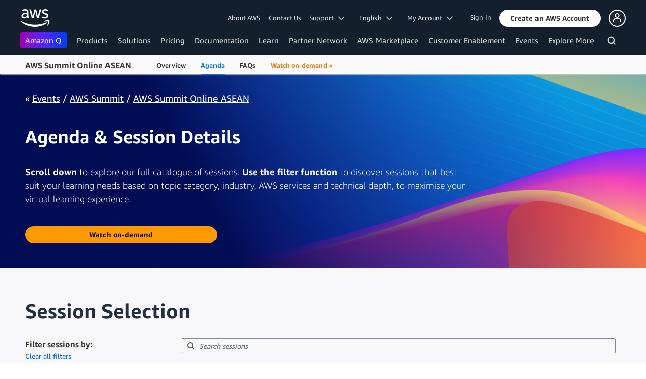

--- FILE ---
content_type: text/html;charset=UTF-8
request_url: https://aws.amazon.com/events/summits/asean/online/agenda/
body_size: 16932
content:
<!doctype html>
<html class="no-js aws-lng-en_US aws-with-target" lang="en-US" data-static-assets="https://a0.awsstatic.com" data-js-version="1.0.599" data-css-version="1.0.509">
 <head>
  <meta http-equiv="Content-Security-Policy" content="default-src 'self' data: https://a0.awsstatic.com https://prod.us-east-1.ui.gcr-chat.marketing.aws.dev; base-uri 'none'; connect-src 'self' https://*.analytics.console.aws.a2z.com https://*.harmony.a2z.com https://*.marketing.aws.dev https://*.panorama.console.api.aws https://*.prod.chc-features.uxplatform.aws.dev https://*.us-east-1.prod.mrc-sunrise.marketing.aws.dev https://112-tzm-766.mktoresp.com https://112-tzm-766.mktoutil.com https://8810.clrt.ai https://a0.awsstatic.com https://a0.p.awsstatic.com https://a1.awsstatic.com https://amazonwebservices.d2.sc.omtrdc.net https://amazonwebservicesinc.tt.omtrdc.net https://api-v2.builderprofile.aws.dev https://api.regional-table.region-services.aws.a2z.com https://api.us-west-2.prod.pricing.aws.a2z.com https://artifacts.us-west-2.prod.plc.billing.aws.dev https://assets.storylane.io https://auth.aws.amazon.com https://aws.amazon.com https://aws.amazon.com/p/sf/ https://aws.demdex.net https://b0.p.awsstatic.com https://c0.b0.p.awsstatic.com https://calculator.aws https://chatbot-api.us-east-1.prod.mrc-sunrise.marketing.aws.dev https://chatbot-stream-api.us-east-1.prod.mrc-sunrise.marketing.aws.dev https://clientlogger.marketplace.aws.a2z.com https://cm.everesttech.net https://csml-plc-prod.us-west-2.api.aws/plc/csml/logging https://d0.awsstatic.com https://d0.m.awsstatic.com https://d1.awsstatic.com https://d1fgizr415o1r6.cloudfront.net https://d2c.aws.amazon.com https://d3borx6sfvnesb.cloudfront.net https://dftu77xade0tc.cloudfront.net https://dpm.demdex.net https://edge.adobedc.net https://fls-na.amazon.com https://i18n-string.us-west-2.prod.pricing.aws.a2z.com https://iad.staging.prod.tv.awsstatic.com https://infra-api.us-east-1.prod.mrc-sunrise.marketing.aws.dev https://ingestion.aperture-public-api.feedback.console.aws.dev https://livechat-api.us-east-1.prod.mrc-sunrise.marketing.aws.dev https://log.clrt.ai https://pricing-table.us-west-2.prod.site.p.awsstatic.com https://prod-us-west-2.csp-report.marketing.aws.dev https://prod.log.shortbread.aws.dev https://prod.tools.shortbread.aws.dev https://prod.us-east-1.api.gcr-chat.marketing.aws.dev https://prod.us-east-1.rest-bot.gcr-chat.marketing.aws.dev https://prod.us-east-1.ui.gcr-chat.marketing.aws.dev https://prod2.clientlogger.cn-northwest-1.marketplace.aws.a2z.org.cn https://public.lotus.awt.aws.a2z.com https://r0.m.awsstatic.com https://s0.awsstatic.com https://s3.amazonaws.com/aws-messaging-pricing-information/ https://s3.amazonaws.com/public-pricing-agc/ https://spot-bid-advisor.s3.amazonaws.com https://t0.m.awsstatic.com https://target.aws.amazon.com https://token.us-west-2.prod.site.p.awsstatic.com https://tv.awsstatic.com https://view-stage.us-west-2.prod.pricing.aws.a2z.com https://view-staging.us-east-1.prod.plc1-prod.pricing.aws.a2z.com https://vs.aws.amazon.com https://webchat-aws.clink.cn https://wrp.aws.amazon.com https://www.youtube-nocookie.com https://xcxrmtkxx5.execute-api.us-east-1.amazonaws.com/prod/ wss://*.transport.connect.us-east-1.amazonaws.com wss://prod.us-east-1.wss-bot.gcr-chat.marketing.aws.dev wss://webchat-aws.clink.cn; font-src 'self' data: https://a0.awsstatic.com https://f0.awsstatic.com https://fonts.gstatic.com https://prod.us-east-1.ui.gcr-chat.marketing.aws.dev; frame-src 'self' https://*.widget.console.aws.amazon.com https://aws.demdex.net https://aws.storylane.io https://c0.b0.p.awsstatic.com https://calculator.aws https://conversational-experience-worker.widget.console.aws.amazon.com/lotus/isolatedIFrame https://dpm.demdex.net https://pricing-table.us-west-2.prod.site.p.awsstatic.com https://token.us-west-2.prod.site.p.awsstatic.com https://www.youtube-nocookie.com; img-src 'self' blob: data: https://*.vidyard.com https://*.ytimg.com https://a0.awsstatic.com https://amazonwebservices.d2.sc.omtrdc.net https://app-pages.storylane.io https://avatars.builderprofile.aws.dev https://aws-clink2-resource.s3.cn-northwest-1.amazonaws.com.cn https://aws-quickstart.s3.amazonaws.com https://aws.amazon.com https://aws.demdex.net https://awsmedia.s3.amazonaws.com https://chat.us-east-1.prod.mrc-sunrise.marketing.aws.dev https://cm.everesttech.net https://cx0.m.awsstatic.com https://d1.awsstatic.com https://d1d1et6laiqoh9.cloudfront.net https://d2908q01vomqb2.cloudfront.net https://d2c.aws.amazon.com https://d2cpw7vd6a2efr.cloudfront.net https://d36cz9buwru1tt.cloudfront.net https://d7umqicpi7263.cloudfront.net https://docs.aws.amazon.com https://dpm.demdex.net https://fls-na.amazon.com https://google.ca https://google.co.in https://google.co.jp https://google.co.th https://google.co.uk https://google.com https://google.com.ar https://google.com.au https://google.com.br https://google.com.hk https://google.com.mx https://google.com.tr https://google.com.tw https://google.de https://google.es https://google.fr https://google.it https://google.nl https://google.pl https://google.ru https://iad.staging.prod.tv.awsstatic.com https://img.youtube.com https://marketingplatform.google.com https://media.amazonwebservices.com https://p.adsymptotic.com https://pages.awscloud.com https://prod.us-east-1.ui.gcr-chat.marketing.aws.dev https://s3.amazonaws.com/aws-quickstart/ https://ssl-static.libsyn.com https://static-cdn.jtvnw.net https://tv.awsstatic.com https://webchat-aws.clink.cn https://www.google.com https://www.linkedin.com https://yt3.ggpht.com; media-src 'self' blob: https://*.libsyn.com https://a0.awsstatic.com https://anchor.fm https://awsmedia.s3.amazonaws.com https://awspodcastsiberiaent.s3.eu-west-3.amazonaws.com https://chat.us-east-1.prod.mrc-sunrise.marketing.aws.dev https://chtbl.com https://content.production.cdn.art19.com https://cx0.m.awsstatic.com https://d1.awsstatic.com https://d1hemuljm71t2j.cloudfront.net https://d1le29qyzha1u4.cloudfront.net https://d1oqpvwii7b6rh.cloudfront.net https://d1vo51ubqkiilx.cloudfront.net https://d1yyh5dhdgifnx.cloudfront.net https://d2908q01vomqb2.cloudfront.net https://d2a6igt6jhaluh.cloudfront.net https://d3ctxlq1ktw2nl.cloudfront.net https://d3h2ozso0dirfl.cloudfront.net https://dgen8gghn3u86.cloudfront.net https://dk261l6wntthl.cloudfront.net https://download.stormacq.com/aws/podcast/ https://dts.podtrac.com https://iad.staging.prod.tv.awsstatic.com https://media.amazonwebservices.com https://mktg-apac.s3-ap-southeast-1.amazonaws.com https://rss.art19.com https://s3-ap-northeast-1.amazonaws.com/aws-china-media/ https://tv.awsstatic.com https://www.buzzsprout.com; object-src 'none'; script-src 'sha256-vhKLCmYP6UbHOIb8s239tHnj6RremvSj/ZAjDsYn4vk=' 'nonce-qBu8N5QLqwA63SzATX1595GkPnVK83XTKsZocSuEQQ8=' 'self' blob: https://*.cdn.console.awsstatic.com/ https://*.cdn.uis.awsstatic.com/ https://*.us-east-1.prod.mrc-sunrise.marketing.aws.dev https://a.b.cdn.console.awsstatic.com https://a0.awsstatic.com https://amazonwebservicesinc.tt.omtrdc.net https://artifacts.us-west-2.prod.plc.billing.aws.dev https://b0.p.awsstatic.com https://cdn.builderprofile.aws.dev https://cx0.m.awsstatic.com https://cxstatic.marketing.aws.dev https://d0.m.awsstatic.com https://d2c.aws.amazon.com https://googleads.g.doubleclick.net https://loader.us-east-1.prod.mrc-sunrise.marketing.aws.dev https://prod.us-east-1.ui.gcr-chat.marketing.aws.dev https://r0.m.awsstatic.com https://spot-price.s3.amazonaws.com https://static.doubleclick.net https://t0.m.awsstatic.com https://token.us-west-2.prod.site.p.awsstatic.com https://website.spot.ec2.aws.a2z.com https://www.google.com https://www.gstatic.com https://www.youtube.com/iframe_api https://www.youtube.com/s/player/; style-src 'self' 'unsafe-inline' https://a0.awsstatic.com https://assets.storylane.io https://b0.p.awsstatic.com https://cx0.m.awsstatic.com https://prod.us-east-1.ui.gcr-chat.marketing.aws.dev https://t0.m.awsstatic.com https://token.us-west-2.prod.site.p.awsstatic.com" data-report-uri="https://prod-us-west-2.csp-report.marketing.aws.dev/submit">
  <meta http-equiv="content-type" content="text/html; charset=UTF-8">
  <meta name="viewport" content="width=device-width, initial-scale=1.0">
  <link rel="preconnect" href="https://a0.awsstatic.com" crossorigin="anonymous">
  <link rel="dns-prefetch" href="https://a0.awsstatic.com">
  <link rel="dns-prefetch" href="https://d1.awsstatic.com">
  <link rel="dns-prefetch" href="https://amazonwebservicesinc.tt.omtrdc.net">
  <link rel="dns-prefetch" href="https://s0.awsstatic.com">
  <link rel="dns-prefetch" href="https://t0.m.awsstatic.com">
  <link rel="dns-prefetch" href="https://cx0.m.awsstatic.com">
  <title>Agenda | AWS Summit Online ASEAN</title>
  <meta name="robots" content="noindex, follow">
  <meta property="twitter:title" content="Agenda | AWS Summit Online ASEAN">
  <meta property="twitter:description" content="">
  <meta property="og:title" content="Agenda | AWS Summit Online ASEAN">
  <meta http-equiv="X-UA-Compatible" content="IE=edge,chrome=1">
  <link rel="canonical" href="https://aws.amazon.com/events/summits/asean/online/agenda/">
  <link rel="alternate" href="https://aws.amazon.com/id/events/summits/asean/online/agenda/" hreflang="id-id">
  <script src="https://a0.awsstatic.com/libra/1.0.599/csp/csp-report.js" async="true"></script>
  <meta property="twitter:card" content="summary">
  <meta property="twitter:image" content="https://a0.awsstatic.com/libra-css/images/logos/aws_logo_smile_179x109.png">
  <meta property="twitter:site" content="@awscloud">
  <meta property="fb:pages" content="153063591397681">
  <meta name="baidu-site-verification" content="pjxJUyWxae">
  <meta name="360-site-verification" content="cbe5c6f0249e273e71fffd6d6580ce09">
  <meta name="shenma-site-verification" content="79b94bb338f010af876605819a332e19_1617844070">
  <meta name="sogou_site_verification" content="Ow8cCy3Hgq">
  <link rel="icon" type="image/ico" href="https://a0.awsstatic.com/libra-css/images/site/fav/favicon.ico">
  <link rel="shortcut icon" type="image/ico" href="https://a0.awsstatic.com/libra-css/images/site/fav/favicon.ico">
  <link rel="apple-touch-icon" sizes="57x57" href="https://a0.awsstatic.com/libra-css/images/site/touch-icon-iphone-114-smile.png">
  <link rel="apple-touch-icon" sizes="72x72" href="https://a0.awsstatic.com/libra-css/images/site/touch-icon-ipad-144-smile.png">
  <link rel="apple-touch-icon" sizes="114x114" href="https://a0.awsstatic.com/libra-css/images/site/touch-icon-iphone-114-smile.png">
  <link rel="apple-touch-icon" sizes="144x144" href="https://a0.awsstatic.com/libra-css/images/site/touch-icon-ipad-144-smile.png">
  <meta property="og:type" content="company">
  <meta property="og:url" content="https://aws.amazon.com/events/summits/asean/online/agenda/">
  <meta property="og:image" content="https://a0.awsstatic.com/libra-css/images/logos/aws_logo_smile_1200x630.png">
  <meta property="og:site_name" content="Amazon Web Services, Inc.">
  <meta name="facebook-domain-verification" content="ucogvbvio3zpukhjxw4pcprci7qylr">
  <meta name="google-site-verification" content="XHghG81ulgiW-3EylGcF48sG28tBW5EH0bNUhgo_DrU">
  <meta name="msvalidate.01" content="6F92E52A288E266E30C2797ECB5FCCF3">
  <link rel="stylesheet" href="https://a0.awsstatic.com/libra-css/css/1.0.509/style-awsm-base.css">
  <link rel="stylesheet" href="https://a0.awsstatic.com/libra-css/css/1.0.509/style-awsm-components.css">
  <script type="esms-options">{"noLoadEventRetriggers": true, "nonce":"qBu8N5QLqwA63SzATX1595GkPnVK83XTKsZocSuEQQ8="}</script>
  <script async src="https://a0.awsstatic.com/eb-csr/2.0.8/polyfills/es-module-shims/es-module-shims.js"></script>
  <script type="importmap">{"imports":{"react":"https://a0.awsstatic.com/eb-csr/2.0.8/react/react.js","react/jsx-runtime":"https://a0.awsstatic.com/eb-csr/2.0.8/react/jsx-runtime.js","react-dom":"https://a0.awsstatic.com/eb-csr/2.0.8/react/react-dom.js","react-dom/server":"https://a0.awsstatic.com/eb-csr/2.0.8/react/server-browser.js","react-dom-server-browser":"https://a0.awsstatic.com/eb-csr/2.0.8/react/react-dom-server-browser.js","sanitize-html":"https://a0.awsstatic.com/eb-csr/2.0.8/sanitize-html/index.js","video.js":"https://a0.awsstatic.com/eb-csr/2.0.8/videojs/video.js","videojs-event-tracking":"https://a0.awsstatic.com/eb-csr/2.0.8/videojs/videojs-event-tracking.js","videojs-hotkeys":"https://a0.awsstatic.com/eb-csr/2.0.8/videojs/videojs-hotkeys.js","@amzn/awsmcc":"https://a0.awsstatic.com/awsmcc/1.0.1/bundle/index.js"}}</script>
  <script type="application/json" id="aws-page-settings">
  {
    "supportedLanguages": ["ar","cn","de","en","es","fr","id","it","jp","ko","pt","ru","th","tr","tw","vi"],
    "defaultLanguage": "en",
    "logDataSet": "LIVE:PROD",
    "logInstance": "PUB",
    "csdsEndpoint": "https://d2c.aws.amazon.com/",
    "framework": "v2",
    "g11nLibPath": "https://a0.awsstatic.com/g11n-lib/2.0.108",
    "i18nStringPath": "https://i18n-string.us-west-2.prod.pricing.aws.a2z.com",
    "libraCSSPath": "https://a0.awsstatic.com/libra-css/css/1.0.509",
    "libraCSSImagePath": "https://a0.awsstatic.com/libra-css/images",
    "isLoggingEnabled": true,
    "currentLanguage": "en-US",
    "currentStage": "Prod",
    "isBJS": false,
    "isMarketplace": false,
    "isRTL": false,
    "requireBaseUrl": "https://a0.awsstatic.com",
    "requirePackages":[
      {
          "name": "libra",
          "location": "libra/1.0.599"
      }
    ],
    "requirePaths": {
      "directories": "https://a0.awsstatic.com/libra/1.0.599/directories",
      "libra-cardsui": "https://a0.awsstatic.com/libra/1.0.599/libra-cardsui",
      "librastandardlib": "https://a0.awsstatic.com/libra/1.0.599/librastandardlib",
      "aws-blog": "https://a0.awsstatic.com/aws-blog/1.0.80/js",
      "plc": "https://a0.awsstatic.com/plc/js/1.0.138/plc",
      "scripts": "libra/1.0.599/v1-polyfills/scripts",
      "libra-search": "https://a0.awsstatic.com/libra-search/1.0.19/js",
      "pricing-calculator": "https://a0.awsstatic.com/pricing-calculator/js/1.0.2",
      "pricing-savings-plan": "https://a0.awsstatic.com/pricing-savings-plan/js/1.0.23"
    },
    "staticAssetPath": "https://a0.awsstatic.com",
    "jsAssetPath": "https://a0.awsstatic.com/libra/1.0.599",
    "awstvVideoAssetOrigin": "https://tv.awsstatic.com",
    "awstvVideoAPIOrigin": "//aws.amazon.com"
  }
</script>
  <script src="https://a0.awsstatic.com/libra/1.0.599/libra-head.js"></script>
  <script src="https://a0.awsstatic.com/s_code/js/3.0/awshome_s_code.js"></script>
  <script async src="https://a0.awsstatic.com/da/js/1.0.51/aws-da.js"></script>
  <link rel="stylesheet" href="https://a0.awsstatic.com/eb-csr/2.0.8/orchestrate.css">
  <script type="module" async="true" src="https://a0.awsstatic.com/eb-csr/2.0.8/orchestrate.js"></script>
  <script type="application/json" id="target-mediator">{"pageLanguage":"en","supportedLanguages":["ar","cn","de","en","es","fr","id","it","jp","ko","pt","ru","th","tr","tw","vi"],"offerOrigin":"https://s0.awsstatic.com"}</script>
  <script data-js-script="target-mediator" src="https://a0.awsstatic.com/target/1.0.126/aws-target-mediator.js" async="true"></script>
  <script type="module" async id="awsm-csa" data-awsm-csa-meta="{&quot;env&quot;:{&quot;stage&quot;:&quot;prod&quot;}}" src="https://d0.m.awsstatic.com/awsm-acslibs/1.0.0/bundle/index.js"></script>
 </head>
 <body class="awsm">
  <script id="awsc-panorama-bundle" type="text/javascript" src="https://prod.pa.cdn.uis.awsstatic.com/panorama-nav-init.js" data-config="{&quot;appEntity&quot;:&quot;aws-marketing&quot;,&quot;region&quot;:&quot;us-west-1&quot;,&quot;service&quot;:&quot;global-site&quot;,&quot;trackerConstants&quot;:{&quot;cookieDomain&quot;:&quot;aws.amazon.com&quot;}}" async="true"></script>
  <a id="aws-page-skip-to-main" class="lb-sr-only lb-sr-only-focusable lb-bold lb-skip-el" href="#aws-page-content-main"> Skip to main content</a>
  <header id="aws-page-header" class="awsm m-page-header lb-with-mobile-subrow" role="banner">
   <div id="m-nav" class="m-nav" role="navigation" aria-label="Global Navigation">
    <div class="m-nav-header lb-clearfix" data-menu-url="https://s0.awsstatic.com/en_US/nav/v3/panel-content/desktop/index.html">
     <div class="m-nav-logo">
      <div class="lb-bg-logo aws-amazon_web_services_smile-header-desktop-en">
       <a href="https://aws.amazon.com/?nc2=h_lg"><span>Click here to return to Amazon Web Services homepage</span></a>
      </div>
     </div>
     <nav class="m-nav-secondary-links" style="min-width: 620px" aria-label="Secondary Global Navigation">
      <a href="/about-aws/?nc2=h_header">About AWS</a> <a href="/contact-us/?nc2=h_header">Contact Us</a> <a class="lb-txt-none lb-tiny-iblock lb-txt-13 lb-txt lb-has-trigger-indicator" href="#" data-mbox-ignore="true" data-lb-popover-trigger="popover-support-selector" role="button" aria-expanded="false" aria-label="Explore support options" id="popover-popover-support-selector-trigger" aria-controls="popover-support-selector" aria-haspopup="true"> Support &nbsp; 
       <svg viewbox="0 0 16 16" fill="none" xmlns="http://www.w3.org/2000/svg" class="icon-chevron-down lb-trigger-mount">
        <path d="M1 4.5L8 11.5L15 4.5" stroke-width="2" stroke-linecap="round" stroke-linejoin="round" />
       </svg> </a> <a id="m-nav-language-selector" class="lb-tiny-iblock lb-txt lb-has-trigger-indicator" href="#" data-lb-popover-trigger="popover-language-selector" data-language="en" aria-label="Set site language" role="button" aria-controls="popover-language-selector" aria-expanded="false" aria-haspopup="true"> English &nbsp; 
       <svg viewbox="0 0 16 16" fill="none" xmlns="http://www.w3.org/2000/svg" class="icon-chevron-down lb-trigger-mount">
        <path d="M1 4.5L8 11.5L15 4.5" stroke-width="2" stroke-linecap="round" stroke-linejoin="round" />
       </svg> </a> <a class="lb-tiny-iblock lb-txt lb-has-trigger-indicator" href="#" data-lb-popover-trigger="popover-my-account" aria-label="Access account options" role="button" aria-controls="popover-my-account" aria-expanded="false" aria-haspopup="true"> My Account &nbsp; 
       <svg viewbox="0 0 16 16" fill="none" xmlns="http://www.w3.org/2000/svg" class="icon-chevron-down lb-trigger-mount">
        <path d="M1 4.5L8 11.5L15 4.5" stroke-width="2" stroke-linecap="round" stroke-linejoin="round" />
       </svg> </a>
      <div class="m-nav-cta-btn">
       <div class="lb-mbox js-mbox" data-lb-comp="mbox" data-lb-comp-ignore="true" data-mbox="en_header_nav_cta">
        <div class="lb-data-attr-wrapper data-attr-wrapper" data-da-type="so" data-da-so-type="viewport" data-da-so-language="en" data-da-so-category="monitoring" data-da-so-name="nav-buttons" data-da-so-version="sign-up-sign-in-all" data-da-so-url="nav">
         <div class="data-attr-wrapper lb-tiny-iblock lb-none-pad lb-box" data-da-type="so" data-da-so-type="viewport" data-da-so-language="en" data-da-so-category="monitoring" data-da-so-name="nav-buttons" data-da-so-version="prospect-sign-in" data-da-so-url="all">
          <a class="lb-txt-none lb-tiny-iblock lb-txt-13 lb-txt" style="padding-top:8px; padding-right:13px;" href="https://console.aws.amazon.com/console/home?nc2=h_ct&amp;src=header-signin"> Sign In</a>
         </div>
         <div class="data-attr-wrapper lb-tiny-iblock lb-none-v-margin lb-btn" data-da-type="so" data-da-so-type="viewport" data-da-so-language="en" data-da-so-category="monitoring" data-da-so-name="nav-buttons" data-da-so-version="prospect-signup" data-da-so-url="all">
          <a class="lb-btn-p-primary" href="https://portal.aws.amazon.com/gp/aws/developer/registration/index.html?nc2=h_ct&amp;src=header_signup" data-trk-params="{&quot;trkOverrideWithQs&quot;:true}" role="button"> <span> Create an AWS Account</span> </a>
         </div>
        </div>
       </div>
       <div class="lb-mbox js-mbox" data-lb-comp="mbox" data-lb-comp-ignore="true" data-mbox="en_header_desktop_nav_cta_test">
        <div class="data-attr-wrapper lb-tiny-iblock lb-none-pad lb-box" style="padding-top:2px; padding-left:13px;" data-da-type="so" data-da-so-category="monitoring" data-da-so-language="en" data-da-so-name="builder-id-dropdown-button" data-da-so-type="viewport" data-da-so-version="main-button-clicks" data-da-so-url="desktop">
         <div class="lb-tiny-iblock lb-box">
          <div class="lb-tiny-iblock lb-micro-v-margin lb-btn lb-icon-only" data-myaws-auth-hidden-only="true">
           <a class="lb-btn-da-primary-rounded" href="#" data-mbox-ignore="true" data-lb-popover-trigger="signed-out-options" role="button" aria-expanded="false" aria-label="AWS Builder Id options" id="popover-signed-out-options-trigger" aria-controls="signed-out-options" aria-haspopup="true"> <span> <i class="icon-user-o-aura lb-before"></i></span> </a>
          </div>
          <div class="lb-tiny-iblock lb-micro-v-margin m-no-auth lb-btn lb-icon-only" data-myaws-auth-only="true">
           <a class="lb-btn-da-primary-rounded" href="#" data-mbox-ignore="true" data-lb-popover-trigger="signed-in-options" role="button" aria-expanded="false" aria-label="AWS Builder Id options" id="popover-signed-in-options-trigger" aria-controls="signed-in-options" aria-haspopup="true"> <span> <i class="icon-user-aura lb-before"></i></span> </a>
          </div>
         </div>
         <div class="lb-none-pad lb-popover lb-popover-rounded lb-popover-mid-small" style="padding-top:40px; padding-left:40px; padding-bottom:40px; padding-right:40px;" data-lb-comp="popover" data-id="signed-out-options" id="signed-out-options" aria-modal="false" aria-labelledby="popover-signed-out-options-trigger" data-action="hover" data-position="top">
          <a class="lb-popover-close" role="button" tabindex="0" aria-label="Close" title="Close"> <span class="lb-sr-only">Close</span> </a>
          <div class="lb-tiny-align-center lb-txt-bold lb-txt-none lb-txt-20 lb-none-v-margin lb-txt">Profile</div>
          <div class="lb-tiny-align-center lb-txt-none lb-none-v-margin lb-txt">Your profile helps improve your interactions with select AWS experiences.</div>
          <div class="lb-none-pad lb-none-v-margin lb-box" style="margin-top:32px;">
           <div class="lb-data-attr-wrapper data-attr-wrapper" data-da-type="so" data-da-so-category="monitoring" data-da-so-language="en" data-da-so-name="builder-id-dropdown-button" data-da-so-type="viewport" data-da-so-version="sign-in-button" data-da-so-url="desktop">
            <div class="lb-xlarge-radius lb-border-p lb-none-pad lb-box" style="background-color:rgb(17,22,29); color:rgb(17,22,29); border-color:rgb(17,22,29);">
             <a class="lb-tiny-align-center lb-txt-none lb-none-pad lb-none-v-margin lb-txt" style="padding-top:5px; color:#f5f5f5; padding-bottom:5px;" data-myaws-requested-url="true" href="https://auth.aws.amazon.com/sign-in"> Login</a>
            </div>
           </div>
          </div>
         </div>
         <div class="lb-none-pad lb-popover lb-popover-rounded lb-popover-mid-small" style="padding-top:40px; padding-left:40px; padding-bottom:40px; padding-right:40px;" data-lb-comp="popover" data-id="signed-in-options" id="signed-in-options" aria-modal="false" aria-labelledby="popover-signed-in-options-trigger" data-action="hover" data-position="top">
          <a class="lb-popover-close" role="button" tabindex="0" aria-label="Close" title="Close"> <span class="lb-sr-only">Close</span> </a>
          <div class="lb-tiny-align-center lb-txt-bold lb-txt-none lb-txt-20 lb-none-v-margin lb-txt">Profile</div>
          <div class="lb-tiny-align-center lb-txt-none lb-none-v-margin lb-txt">Your profile helps improve your interactions with select AWS experiences.</div>
          <div class="lb-none-pad lb-none-v-margin lb-box" style="margin-top:32px;">
           <div class="lb-data-attr-wrapper data-attr-wrapper" data-da-type="so" data-da-so-category="monitoring" data-da-so-language="en" data-da-so-name="builder-id-dropdown-button" data-da-so-type="viewport" data-da-so-version="view-profile" data-da-so-url="desktop">
            <div class="lb-xlarge-radius lb-border-p lb-none-pad lb-box" style="color:rgb(17,22,29); border-color:rgb(17,22,29);">
             <a class="lb-tiny-align-center lb-txt-none lb-none-v-margin lb-txt" style="padding-top:5px; color:rgb(17,22,29); padding-bottom:5px;" href="https://aws.amazon.com/profile"> View profile</a>
            </div>
           </div>
           <div class="lb-data-attr-wrapper data-attr-wrapper" data-da-type="so" data-da-so-category="monitoring" data-da-so-language="en" data-da-so-name="builder-id-dropdown-button" data-da-so-type="viewport" data-da-so-version="log-out" data-da-so-url="desktop">
            <a class="lb-tiny-align-center lb-txt-none lb-none-v-margin lb-txt" style="color:rgb(17,22,29); margin-top:16px;" data-myaws-requested-url="true" href="https://auth.aws.amazon.com/sign-out"> Log out</a>
           </div>
          </div>
         </div>
        </div>
       </div>
      </div>
     </nav>
     <div class="m-nav-primary-group">
      <nav class="m-nav-primary-links" aria-label="Primary Global Navigation">
       <i class="m-nav-angle-left-icon" aria-hidden="true"></i>
       <ul>
        <li aria-expanded="false"><span><a href="https://aws.amazon.com/q/?nc2=h_ql_prod_l1_q" class="m-nav-featured">Amazon Q</a></span></li>
        <li aria-expanded="false"><span><a href="/products/?nc2=h_ql_prod" data-panel="m-nav-panel-products">Products</a></span></li>
        <li aria-expanded="false"><span><a href="/solutions/?nc2=h_ql_sol" data-panel="m-nav-panel-solutions">Solutions</a></span></li>
        <li aria-expanded="false"><span><a href="/pricing/?nc2=h_ql_pr" data-panel="m-nav-panel-pricing">Pricing</a></span></li>
        <li aria-expanded="false"><span><a href="https://aws.amazon.com/documentation-overview/?nc2=h_ql_doc_do" data-panel="m-nav-panel-documentation">Documentation</a></span></li>
        <li aria-expanded="false"><span><a href="/getting-started/?nc2=h_ql_le" data-panel="m-nav-panel-learn">Learn</a></span></li>
        <li aria-expanded="false"><span><a href="/partners/?nc2=h_ql_pn" data-panel="m-nav-panel-partner">Partner Network</a></span></li>
        <li aria-expanded="false"><span><a href="https://aws.amazon.com/marketplace/?nc2=h_ql_mp" data-panel="m-nav-panel-marketplace">AWS Marketplace</a></span></li>
        <li aria-expanded="false"><span><a href="/customer-enablement/?nc2=h_ql_ce" data-panel="m-nav-panel-customer">Customer Enablement</a></span></li>
        <li aria-expanded="false"><span><a href="/events/?nc2=h_ql_ev" data-panel="m-nav-panel-events">Events</a></span></li>
        <li aria-expanded="false"><span><a href="/contact-us/?nc2=h_ql_exm" data-panel="m-nav-panel-more">Explore More </a></span></li>
       </ul>
       <div class="m-nav-icon-group">
        <i class="m-nav-angle-right-icon" aria-hidden="true"></i>
        <button class="m-nav-search-icon" tabindex="0" aria-expanded="false" aria-label="Search">
         <svg viewbox="0 0 16 16" fill="none" xmlns="http://www.w3.org/2000/svg" class="icon-magnify">
          <path d="M10.5 10.5L14.5 14.5" stroke-width="2" stroke-linejoin="round" /> <path d="M7 12.5C10.0376 12.5 12.5 10.0376 12.5 7C12.5 3.96243 10.0376 1.5 7 1.5C3.96243 1.5 1.5 3.96243 1.5 7C1.5 10.0376 3.96243 12.5 7 12.5Z" stroke-width="2" stroke-linejoin="round" />
         </svg>
        </button>
       </div>
      </nav>
      <div id="m-nav-desktop-search" class="m-nav-search">
       <form action="https://aws.amazon.com/search/" role="search">
        <div class="m-typeahead" data-directory-id="typeahead-suggestions" data-lb-comp="typeahead">
         <input class="m-nav-search-field" placeholder="Search" autocomplete="off" spellcheck="false" dir="auto" type="text" name="searchQuery">
        </div>
       </form>
       <i class="m-nav-close-icon" role="button" aria-label="Close"></i>
      </div>
     </div>
    </div>
    <div class="lb-popover lb-popover-aui lb-popover-tiny" data-lb-comp="popover" data-id="popover-language-selector" id="popover-language-selector" aria-modal="false" aria-labelledby="popover-popover-language-selector-trigger" data-action="hover" data-position="top">
     <a class="lb-popover-close" role="button" tabindex="0" aria-label="Close" title="Close"> <span class="lb-sr-only">Close</span> </a>
     <div class="lb-grid lb-row lb-row-max-large lb-snap">
      <div class="lb-col lb-tiny-24 lb-mid-12">
       <ul class="lb-txt-none lb-ul lb-list-style-none lb-tiny-ul-block">
        <li lang="ar-SA" translate="no" data-language="ar"><a href="https://aws.amazon.com/ar/?nc1=h_ls">عربي</a></li>
        <li lang="id-ID" translate="no" data-language="id"><a href="https://aws.amazon.com/id/?nc1=h_ls">Bahasa Indonesia</a></li>
        <li lang="de-DE" translate="no" data-language="de"><a href="https://aws.amazon.com/de/?nc1=h_ls">Deutsch</a></li>
        <li lang="en-US" translate="no" data-language="en"><a href="https://aws.amazon.com/?nc1=h_ls">English</a></li>
        <li lang="es-ES" translate="no" data-language="es"><a href="https://aws.amazon.com/es/?nc1=h_ls">Español</a></li>
        <li lang="fr-FR" translate="no" data-language="fr"><a href="https://aws.amazon.com/fr/?nc1=h_ls">Français</a></li>
        <li lang="it-IT" translate="no" data-language="it"><a href="https://aws.amazon.com/it/?nc1=h_ls">Italiano</a></li>
        <li lang="pt-BR" translate="no" data-language="pt"><a href="https://aws.amazon.com/pt/?nc1=h_ls">Português</a></li>
       </ul>
      </div>
      <div class="lb-col lb-tiny-24 lb-mid-12">
       <ul class="lb-txt-none lb-ul lb-list-style-none lb-tiny-ul-block">
        <li lang="vi-VN" translate="no" data-language="vi"><a href="https://aws.amazon.com/vi/?nc1=f_ls">Tiếng Việt</a></li>
        <li lang="tr-TR" translate="no" data-language="tr"><a href="https://aws.amazon.com/tr/?nc1=h_ls">Türkçe</a></li>
        <li lang="ru-RU" translate="no" data-language="ru"><a href="https://aws.amazon.com/ru/?nc1=h_ls">Ρусский</a></li>
        <li lang="th-TH" translate="no" data-language="th"><a href="https://aws.amazon.com/th/?nc1=f_ls">ไทย</a></li>
        <li lang="ja-JP" translate="no" data-language="jp"><a href="https://aws.amazon.com/jp/?nc1=h_ls">日本語</a></li>
        <li lang="ko-KR" translate="no" data-language="ko"><a href="https://aws.amazon.com/ko/?nc1=h_ls">한국어</a></li>
        <li lang="zh-CN" translate="no" data-language="cn"><a href="https://aws.amazon.com/cn/?nc1=h_ls">中文 (简体)</a></li>
        <li lang="zh-TW" translate="no" data-language="tw"><a href="https://aws.amazon.com/tw/?nc1=h_ls">中文 (繁體)</a></li>
       </ul>
      </div>
     </div>
    </div>
    <div class="lb-popover lb-popover-aui lb-popover-tiny" data-lb-comp="popover" data-id="popover-my-account" id="popover-my-account" aria-modal="false" aria-labelledby="popover-popover-my-account-trigger" data-action="hover" data-position="top">
     <a class="lb-popover-close" role="button" tabindex="0" aria-label="Close" title="Close"> <span class="lb-sr-only">Close</span> </a>
     <ul class="lb-txt-none lb-ul lb-list-style-none lb-tiny-ul-block">
      <li class="m-no-auth" data-myaws-auth-only="true"><a href="/profile/?nc2=h_m_mc">My Profile</a></li>
      <li class="m-no-auth" data-myaws-auth-only="true"><a href="https://auth.aws.amazon.com/sign-out/?nc2=h_m_mc">Sign out of AWS Builder ID</a></li>
      <li><a href="https://console.aws.amazon.com/?nc2=h_m_mc">AWS Management Console</a></li>
      <li><a href="https://console.aws.amazon.com/billing/home#/account?nc2=h_m_ma">Account Settings</a></li>
      <li><a href="https://console.aws.amazon.com/billing/home?nc2=h_m_bc">Billing &amp; Cost Management</a></li>
      <li><a href="https://console.aws.amazon.com/iam/home?nc2=h_m_sc#security_credential">Security Credentials</a></li>
      <li><a href="https://phd.aws.amazon.com/?nc2=h_m_sc">AWS Personal Health Dashboard</a></li>
     </ul>
    </div>
    <div class="lb-popover lb-popover-aui lb-popover-tiny" data-lb-comp="popover" data-id="popover-support-selector" id="popover-support-selector" aria-modal="false" aria-labelledby="popover-popover-support-selector-trigger" data-action="hover" data-position="top">
     <a class="lb-popover-close" role="button" tabindex="0" aria-label="Close" title="Close"> <span class="lb-sr-only">Close</span> </a>
     <ul class="lb-txt-none lb-ul lb-list-style-none lb-tiny-ul-block">
      <li><a href="https://console.aws.amazon.com/support/home/?nc2=h_ql_cu">Support Center</a></li>
      <li><a href="https://iq.aws.amazon.com/?utm=mkt.nav">Expert Help</a></li>
      <li><a href="https://repost.aws/knowledge-center/?nc2=h_m_ma">Knowledge Center</a></li>
      <li><a href="/premiumsupport/?nc2=h_m_bc">AWS Support Overview</a></li>
      <li><a href="https://repost.aws/">AWS re:Post</a></li>
     </ul>
    </div>
    <script type="text/x-handlebars-template" data-hbs-template-path="nav-desktop/suggestions" data-hbs-context="{&quot;pricingText&quot;:&quot;Pricing&quot;,&quot;documentationText&quot;:&quot;Documentation&quot;,&quot;calculatorText&quot;:&quot;Calculator&quot;}"></script>
    <script type="text/x-handlebars-template" data-hbs-template-path="nav-desktop/products-head" data-hbs-context="{&quot;productsText&quot;:&quot;Products&quot;}"></script>
    <script type="text/x-handlebars-template" data-hbs-template-path="nav-desktop/keypages-head" data-hbs-context="{&quot;relatedPagesText&quot;:&quot;Related Pages&quot;}"></script>
    <script type="text/x-handlebars-template" data-hbs-template-path="nav-desktop/tutorials-head" data-hbs-context="{&quot;tutorialsText&quot;:&quot;Tutorials&quot;}"></script>
    <script type="text/x-handlebars-template" data-hbs-template-path="nav-desktop/blogs-head" data-hbs-context="{&quot;blogsText&quot;:&quot;Blogs&quot;}"></script>
    <script type="text/x-handlebars-template" data-hbs-template-path="nav-desktop/see-all" data-hbs-context="{&quot;resultsText&quot;:&quot;See more results for&quot;}"></script>
   </div>
   <div id="m-nav-mobile" class="m-nav-mobile" role="navigation" aria-label="Global Navigation for Mobile">
    <div id="m-nav-mobile-header" class="m-nav-mobile-header m-nav-mobile-with-sub-row" data-menu-url="https://s0.awsstatic.com/en_US/nav/v3/panel-content/mobile/index.html">
     <div class="lb-bg-logo aws-amazon_web_services_smile-header-mobile-en">
      <a href="https://aws.amazon.com/?nc2=h_lg"><span>Click here to return to Amazon Web Services homepage</span></a>
     </div>
     <div class="m-nav-mobile-button-group">
      <button class="m-nav-mobile-button icon-search" tabindex="0" aria-expanded="false" aria-label="Search">
       <svg viewbox="0 0 16 16" fill="none" xmlns="http://www.w3.org/2000/svg">
        <path d="M10.5 10.5L14.5 14.5" stroke-width="2" stroke-linejoin="round" /> <path d="M7 12.5C10.0376 12.5 12.5 10.0376 12.5 7C12.5 3.96243 10.0376 1.5 7 1.5C3.96243 1.5 1.5 3.96243 1.5 7C1.5 10.0376 3.96243 12.5 7 12.5Z" stroke-width="2" stroke-linejoin="round" />
       </svg>
      </button>
      <button class="m-nav-mobile-button icon-reorder" tabindex="0" aria-expanded="false" aria-label="Menu">
       <svg viewbox="0 0 16 16" fill="none" xmlns="http://www.w3.org/2000/svg">
        <path d="M15 3H1" stroke-width="2" stroke-linejoin="round" /> <path d="M15 8H1" stroke-width="2" stroke-linejoin="round" /> <path d="M15 13H1" stroke-width="2" stroke-linejoin="round" />
       </svg>
      </button>
      <div class="lb-mbox js-mbox" data-lb-comp="mbox" data-lb-comp-ignore="true" data-mbox="en_header_mobile_nav_cta_test"></div>
     </div>
     <div id="m-nav-mobile-sub-row" class="m-nav-mobile-sub-row">
      <div class="data-attr-wrapper lb-btn" data-da-type="so" data-da-so-category="monitoring" data-da-so-language="en" data-da-so-name="global-mobile-sticky-cta-buttons" data-da-so-type="viewport" data-da-so-version="get-started-for-free-cta" data-da-so-url="all">
       <a class="lb-btn-p-primary" href="https://portal.aws.amazon.com/gp/aws/developer/registration/index.html?nc2=h_mobile" role="button"> <span> Get Started for Free</span> </a>
      </div>
      <div class="data-attr-wrapper lb-btn" data-da-type="so" data-da-so-category="monitoring" data-da-so-language="en" data-da-so-name="global-mobile-sticky-cta-buttons" data-da-so-type="viewport" data-da-so-version="contact-us">
       <a class="lb-btn-p" href="https://aws.amazon.com/contact-us/?nc2=h_mobile" role="button"> <span> Contact Us</span> </a>
      </div>
     </div>
    </div>
    <div id="m-nav-mobile-search" class="m-nav-mobile-search">
     <form action="https://aws.amazon.com/search" role="search">
      <div class="m-typeahead">
       <input class="m-nav-search-field" placeholder="Search" autocomplete="off" spellcheck="false" dir="auto" type="text" name="searchQuery">
      </div>
     </form>
    </div>
    <nav id="m-nav-trimdown" aria-label="Condensed Global Navigation for Mobile">
     <ul class="m-nav-mobile-menu-group">
      <li><a href="/products/?nc2=h_mo"> <span class="m-nav-link-title">Products</span> </a></li>
      <li><a href="/solutions/?nc2=h_mo"> <span class="m-nav-link-title">Solutions</span> </a></li>
      <li><a href="/pricing/?nc2=h_mo"> <span class="m-nav-link-title">Pricing</span> </a></li>
      <li><a href="/what-is-aws/?nc2=h_mo"> <span class="m-nav-link-title">Introduction to AWS</span> </a></li>
      <li><a href="/getting-started/?nc2=h_mo"> <span class="m-nav-link-title">Getting Started</span> </a></li>
      <li><a href="https://aws.amazon.com/documentation-overview/?nc2=h_mo"> <span class="m-nav-link-title">Documentation</span> </a></li>
      <li><a href="/training/?nc2=h_mo"> <span class="m-nav-link-title">Training and Certification</span> </a></li>
      <li><a href="/developer/?nc2=h_mo"> <span class="m-nav-link-title">Developer Center</span> </a></li>
      <li><a href="/solutions/case-studies/?nc2=h_mo"> <span class="m-nav-link-title">Customer Success</span> </a></li>
      <li><a href="/partners/?nc2=h_mo"> <span class="m-nav-link-title">Partner Network</span> </a></li>
      <li><a href="https://aws.amazon.com/marketplace/?nc2=h_mo"> <span class="m-nav-link-title">AWS Marketplace</span> </a></li>
      <li><a href="https://console.aws.amazon.com/support/home?nc2=h_ql_cu"> <span class="m-nav-link-title">Support</span> </a></li>
      <li><a href="https://repost.aws/"> <span class="m-nav-link-title">AWS re:Post</span> </a></li>
      <li><a href="https://console.aws.amazon.com/console/home"> <span class="m-nav-link-title">Log into Console</span> </a></li>
      <li><a href="/console/mobile/"> <span class="m-nav-link-title">Download the Mobile App</span> </a></li>
     </ul>
    </nav>
   </div>
   <div class="lb-sticky-subnav" data-lb-comp="sticky-subnav" data-lb-page-path="/events/summits/asean/online/agenda/">
    <div class="lb-row lb-row-max-large lb-snap">
     <div class="lb-tiny-24 lb-sticky-subnav-content">
      <div class="lb-sticky-subnav-title">
       <a class="lb-txt-none lb-txt" href="/events/summits/asean/online/" data-trk-params="{&quot;trkCampaign&quot;:&quot;aws-summit&quot;,&quot;trkOutputParam&quot;:&quot;trk&quot;}"> AWS Summit Online ASEAN</a>
      </div>
      <div class="lb-sticky-subnav-links">
       <a class="lb-txt-bold lb-txt-none lb-txt" href="/events/summits/asean/online/" data-trk-params="{&quot;trkCampaign&quot;:&quot;aws-summit&quot;,&quot;trkOutputParam&quot;:&quot;trk&quot;}"> Overview</a> <a class="lb-txt-bold lb-txt-none lb-txt lb-current-page-link" href="/events/summits/asean/online/agenda/" data-trk-params="{&quot;trkCampaign&quot;:&quot;aws-summit&quot;,&quot;trkOutputParam&quot;:&quot;trk&quot;}"> Agenda</a> <a class="lb-txt-bold lb-txt-none lb-txt" href="/events/summits/asean/online/faqs/" data-trk-params="{&quot;trkCampaign&quot;:&quot;aws-summit&quot;,&quot;trkOutputParam&quot;:&quot;trk&quot;}"> FAQs</a> <a class="lb-txt-bold lb-txt-none lb-txt" style="color:#E47911;" href="https://asean-resources.awscloud.com/aws-summit-online-asean-2023" target="_blank" rel="noopener noreferrer" data-trk-params="{&quot;trkCampaign&quot;:&quot;aws-summit&quot;,&quot;trkOutputParam&quot;:&quot;trk&quot;}"> Watch on-demand »</a>
      </div>
     </div>
    </div>
   </div>
  </header>
  <div id="aws-page-content" class="lb-page-content lb-page-with-sticky-subnav" style="background-color:#051055; padding-top:0px; padding-bottom:0px;" data-page-alert-target="true">
   <main id="aws-page-content-main" role="main" tabindex="-1">
    <div id="top"></div>
    <div class="lb-bg-center-bottom-cover lb-mid-pad lb-none-v-margin lb-grid" style="background-color:#131958; padding-top:20px; padding-bottom:20px; background-image:url('https://d1.awsstatic.com/aws-summit---2022/V2 Overview Hero 1440x500 - bottom anchored.50a9d44e15cd9a2098d0a87cd042586ee70ed14a.png');">
     <div class="lb-row lb-row-max-large lb-snap">
      <div class="lb-col lb-tiny-24 lb-mid-24">
       <div class="lb-txt-white lb-txt-18 lb-rtxt" style="margin-bottom:20px;">
        <p>« <a href="/events/"><u>Events</u></a> / <a href="/events/summits/"><u>AWS Summit</u></a> / <a href="/events/summits/asean/online/"><u>AWS Summit Online ASEAN</u></a></p>
       </div>
       <h1 id="Agenda_.26_Session_Details" class="lb-txt-none lb-txt-white lb-txt-36 lb-h1-large lb-title" style="margin-top:30px;">Agenda &amp; Session Details</h1>
       <div class="lb-none-pad lb-none-v-margin lb-grid lb-row lb-row-max-large lb-snap" style="padding-top:20px; padding-bottom:30px;">
        <div class="lb-col lb-tiny-24 lb-mid-18">
         <div class="lb-tiny-align-left lb-small-align-left lb-mid-align-left lb-large-align-left lb-xlarge-align-left lb-txt-white lb-txt-18 lb-txt-lead lb-none-v-margin lb-rtxt" style="color:#FFFFFF;">
          <p><a href="#session"><b>Scroll down</b></a>&nbsp;to explore our full catalogue of sessions. <b>Use the filter function</b> to discover sessions that best suit your learning needs based on topic category, industry, AWS services and technical depth, to maximise your virtual learning experience.</p>
         </div>
        </div>
        <div class="lb-col lb-tiny-24 lb-mid-6"></div>
       </div>
       <div class="lb-none-pad lb-none-v-margin lb-grid lb-row lb-row-max-large lb-snap" style="padding-top:10px; padding-bottom:30px;">
        <div class="lb-col lb-tiny-24 lb-mid-8">
         <div class="lb-mbox js-mbox" data-lb-comp="mbox" data-lb-comp-ignore="true" data-mbox="en_pdp_hero_cta">
          <div class="lb-small-show lb-mid-show lb-large-show lb-xlarge-show lb-none-v-margin lb-btn">
           <a class="lb-btn-p-primary" href="https://asean-resources.awscloud.com/aws-summit-online-asean-2023" target="_blank" rel="noopener noreferrer" data-trk-params="{&quot;trkCampaign&quot;:&quot;aws-summit&quot;,&quot;trkOutputParam&quot;:&quot;trk&quot;}" role="button"> <span> Watch on-demand</span> </a>
          </div>
         </div>
        </div>
        <div class="lb-col lb-tiny-24 lb-mid-8"></div>
        <div class="lb-col lb-tiny-24 lb-mid-8"></div>
       </div>
      </div>
     </div>
    </div>
    <div class="lb-none-v-margin lb-grid" style="background-color:rgb(248,248,251); padding-top:60px; padding-left:15px; padding-bottom:0px; padding-right:15px;">
     <div class="lb-row lb-row-max-large lb-snap">
      <div class="lb-col lb-tiny-24 lb-mid-24">
       <div id="session"></div>
       <h2 id="Session_Selection" class="lb-txt-bold lb-txt-none lb-txt-40 lb-none-v-margin lb-h2 lb-title">Session Selection</h2>
       <div class="lb-mbox js-mbox" data-lb-comp="mbox" data-lb-comp-ignore="true" data-mbox="en_event_explore_all_targeting">
        <div class="data-attr-wrapper lb-grid lb-row lb-row-max-large lb-snap" data-da-type="so" data-da-so-type="viewport" data-da-so-language="en" data-da-so-category="monitoring" data-da-so-name="2" data-da-so-url="/events/explore-aws-events" data-da-so-version="events-directory">
         <div class="lb-col lb-tiny-24 lb-mid-6">
          <div class="lb-tiny-hide lb-mid-show lb-none-pad lb-none-v-margin lb-grid lb-row lb-row-max-large lb-snap">
           <div class="lb-col lb-tiny-24 lb-mid-14">
            <div class="lb-txt-bold lb-txt-none lb-txt-16 lb-none-pad lb-none-v-margin lb-txt">Filter sessions by:</div>
            <div class="lb-filter-reset-container">
             <div class="lb-filter-reset lb-filter-reset-hide" data-ui-scope="aws-summit-asean" data-reset-option="clearAll" data-lb-comp="filter-reset">
              <a tabindex="0" class="lb-filter-reset-link" role="button"> 
               <div class="lb-tiny-align-left lb-txt-none lb-txt-14 lb-none-v-margin lb-txt">Clear all filters</div> 
              </a>
             </div>
            </div>
           </div>
           <div class="lb-col lb-tiny-24 lb-mid-10"></div>
          </div>
          <div class="lb-data-attr-wrapper data-attr-wrapper" data-da-type="so" data-da-so-type="viewport" data-da-so-language="en" data-da-so-category="monitoring" data-da-so-name="directories-multifilter-series" data-da-so-url="summits/asean/online/agenda" data-da-so-version="bulk">
           <div class="lb-filter-container lb-filter-light">
            <button class="lb-filter-btn lb-btn-p-primary" title="Filter" aria-controls="aws-element-e7ba6c97-68b8-4156-881c-bd299786872b-modal"><span>Filter</span></button>
            <div class="lb-filter-mobile-wrapper" id="aws-element-e7ba6c97-68b8-4156-881c-bd299786872b-modal" aria-modal="true" role="dialog" aria-label="Filter">
             <div class="lb-filter-modal-title">
              <h2>Filter</h2>
              <button class="lb-filter-modal-close" title="Close"><span class="lb-sr-only">Close</span></button>
              <button class="lb-filter-apply lb-btn-p-primary lb-active" title="Apply Filters"><span>Apply Filters</span></button>
             </div>
             <div class="lb-filter-comp-wrapper"></div>
            </div>
            <div id="aws-element-e7ba6c97-68b8-4156-881c-bd299786872b" class="lb-none-pad lb-tiny-v-margin lb-filter-checkbox lb-expanded lb-filter-hide" style="margin-top:0px;" data-filter-scope="aws-summit-asean" data-ui-scope="aws-summit-asean" data-filter-data="{&quot;metaData&quot;:{&quot;formatVersion&quot;:&quot;1.0&quot;},&quot;filterScope&quot;:&quot;aws-summit-asean&quot;,&quot;filterName&quot;:&quot;aws-summit-asean-track&quot;,&quot;filterOperator&quot;:&quot;or&quot;,&quot;uiScope&quot;:&quot;aws-summit-asean&quot;,&quot;filters&quot;:[{&quot;label&quot;:&quot;Track&quot;,&quot;value&quot;:&quot;breakout-track&quot;,&quot;icon&quot;:&quot;&quot;,&quot;isDefault&quot;:false,&quot;type&quot;:&quot;tagNamespace&quot;,&quot;children&quot;:[{&quot;label&quot;:&quot;Keynote&quot;,&quot;value&quot;:&quot;keynote&quot;,&quot;icon&quot;:&quot;&quot;,&quot;isDefault&quot;:false,&quot;type&quot;:&quot;tag&quot;},{&quot;label&quot;:&quot;Financial Services Track&quot;,&quot;value&quot;:&quot;financial-services&quot;,&quot;icon&quot;:&quot;&quot;,&quot;isDefault&quot;:false,&quot;type&quot;:&quot;tag&quot;},{&quot;label&quot;:&quot;Modernise Track&quot;,&quot;value&quot;:&quot;modernise&quot;,&quot;icon&quot;:&quot;&quot;,&quot;isDefault&quot;:false,&quot;type&quot;:&quot;tag&quot;},{&quot;label&quot;:&quot;Insights Track&quot;,&quot;value&quot;:&quot;insights&quot;,&quot;icon&quot;:&quot;&quot;,&quot;isDefault&quot;:false,&quot;type&quot;:&quot;tag&quot;},{&quot;label&quot;:&quot;Build On.AWS Track&quot;,&quot;value&quot;:&quot;build-on-aws&quot;,&quot;icon&quot;:&quot;&quot;,&quot;isDefault&quot;:false,&quot;type&quot;:&quot;tag&quot;},{&quot;label&quot;:&quot;Security &amp; Compliance Track&quot;,&quot;value&quot;:&quot;security-compliance&quot;,&quot;icon&quot;:&quot;&quot;,&quot;isDefault&quot;:false,&quot;type&quot;:&quot;tag&quot;},{&quot;label&quot;:&quot;Public Sector Track&quot;,&quot;value&quot;:&quot;public-sector&quot;,&quot;icon&quot;:&quot;&quot;,&quot;isDefault&quot;:false,&quot;type&quot;:&quot;tag&quot;},{&quot;label&quot;:&quot;Summit Online Special Sessions&quot;,&quot;value&quot;:&quot;online-special&quot;,&quot;icon&quot;:&quot;&quot;,&quot;isDefault&quot;:false,&quot;type&quot;:&quot;tag&quot;},{&quot;label&quot;:&quot;Bahasa Indonesia Track&quot;,&quot;value&quot;:&quot;online-bahasa-indonesia&quot;,&quot;icon&quot;:&quot;&quot;,&quot;isDefault&quot;:false,&quot;type&quot;:&quot;tag&quot;},{&quot;label&quot;:&quot;Community Track&quot;,&quot;value&quot;:&quot;online-community&quot;,&quot;icon&quot;:&quot;&quot;,&quot;isDefault&quot;:false,&quot;type&quot;:&quot;tag&quot;},{&quot;label&quot;:&quot;Sponsor Sessions&quot;,&quot;value&quot;:&quot;sponsors&quot;,&quot;icon&quot;:&quot;&quot;,&quot;isDefault&quot;:false,&quot;type&quot;:&quot;tag&quot;}]}],&quot;theme&quot;:&quot;onLightBackground&quot;}" data-lb-comp="checkbox-filter">
             <script type="text/x-handlebars-template" data-hbs-template-path="checkbox"></script>
             <div class="lb-filter"></div>
            </div>
           </div>
           <div class="lb-txt-none lb-tiny-hide lb-small-hide lb-mid-hide lb-large-hide lb-xlarge-hide lb-txt">[Track]</div>
          </div>
          <div class="lb-data-attr-wrapper data-attr-wrapper" data-da-type="so" data-da-so-type="viewport" data-da-so-language="en" data-da-so-category="monitoring" data-da-so-name="directories-multifilter-series" data-da-so-url="summits/asean/online/agenda" data-da-so-version="bulk">
           <div class="lb-filter-container lb-filter-light">
            <button class="lb-filter-btn lb-btn-p-primary" title="Filter" aria-controls="aws-element-9ed04c9f-8dac-4a78-b6f1-ca946fa9384f-modal"><span>Filter</span></button>
            <div class="lb-filter-mobile-wrapper" id="aws-element-9ed04c9f-8dac-4a78-b6f1-ca946fa9384f-modal" aria-modal="true" role="dialog" aria-label="Filter">
             <div class="lb-filter-modal-title">
              <h2>Filter</h2>
              <button class="lb-filter-modal-close" title="Close"><span class="lb-sr-only">Close</span></button>
              <button class="lb-filter-apply lb-btn-p-primary lb-active" title="Apply Filters"><span>Apply Filters</span></button>
             </div>
             <div class="lb-filter-comp-wrapper"></div>
            </div>
            <div id="aws-element-9ed04c9f-8dac-4a78-b6f1-ca946fa9384f" class="lb-none-pad lb-tiny-v-margin lb-filter-checkbox lb-expanded lb-filter-hide" style="margin-top:0px;" data-filter-scope="GLOBAL" data-ui-scope="aws-summit-asean" data-filter-data="{&quot;metaData&quot;:{&quot;formatVersion&quot;:&quot;1.0&quot;},&quot;filterScope&quot;:&quot;GLOBAL&quot;,&quot;filterName&quot;:&quot;aws-summit-asean-level&quot;,&quot;filterOperator&quot;:&quot;or&quot;,&quot;uiScope&quot;:&quot;aws-summit-asean&quot;,&quot;filters&quot;:[{&quot;label&quot;:&quot;Level&quot;,&quot;value&quot;:&quot;level&quot;,&quot;icon&quot;:&quot;&quot;,&quot;isDefault&quot;:false,&quot;type&quot;:&quot;tagNamespace&quot;,&quot;children&quot;:[{&quot;label&quot;:&quot;100 - Introductory&quot;,&quot;value&quot;:&quot;100&quot;,&quot;icon&quot;:&quot;&quot;,&quot;isDefault&quot;:false,&quot;type&quot;:&quot;tag&quot;},{&quot;label&quot;:&quot;200 - Intermediate&quot;,&quot;value&quot;:&quot;200&quot;,&quot;icon&quot;:&quot;&quot;,&quot;isDefault&quot;:false,&quot;type&quot;:&quot;tag&quot;},{&quot;label&quot;:&quot;300 - Advanced&quot;,&quot;value&quot;:&quot;300&quot;,&quot;icon&quot;:&quot;&quot;,&quot;isDefault&quot;:false,&quot;type&quot;:&quot;tag&quot;},{&quot;label&quot;:&quot;400 - Expert&quot;,&quot;value&quot;:&quot;400&quot;,&quot;icon&quot;:&quot;&quot;,&quot;isDefault&quot;:false,&quot;type&quot;:&quot;tag&quot;}]}],&quot;theme&quot;:&quot;onLightBackground&quot;}" data-lb-comp="checkbox-filter">
             <script type="text/x-handlebars-template" data-hbs-template-path="checkbox"></script>
             <div class="lb-filter"></div>
            </div>
           </div>
           <div class="lb-txt-none lb-tiny-hide lb-small-hide lb-mid-hide lb-large-hide lb-xlarge-hide lb-txt">[Level]</div>
          </div>
          <div class="lb-data-attr-wrapper data-attr-wrapper" data-da-type="so" data-da-so-type="viewport" data-da-so-language="en" data-da-so-category="monitoring" data-da-so-name="directories-multifilter-series" data-da-so-url="summits/asean/online/agenda" data-da-so-version="bulk">
           <div class="lb-filter-container lb-filter-light">
            <button class="lb-filter-btn lb-btn-p-primary" title="Filter" aria-controls="aws-element-21388d06-51cb-4a2e-8acb-0236c55af0ba-modal"><span>Filter</span></button>
            <div class="lb-filter-mobile-wrapper" id="aws-element-21388d06-51cb-4a2e-8acb-0236c55af0ba-modal" aria-modal="true" role="dialog" aria-label="Filter">
             <div class="lb-filter-modal-title">
              <h2>Filter</h2>
              <button class="lb-filter-modal-close" title="Close"><span class="lb-sr-only">Close</span></button>
              <button class="lb-filter-apply lb-btn-p-primary lb-active" title="Apply Filters"><span>Apply Filters</span></button>
             </div>
             <div class="lb-filter-comp-wrapper"></div>
            </div>
            <div id="aws-element-21388d06-51cb-4a2e-8acb-0236c55af0ba" class="lb-none-pad lb-tiny-v-margin lb-filter-checkbox lb-expanded lb-filter-hide" style="margin-top:0px;" data-filter-scope="GLOBAL" data-ui-scope="aws-summit-asean" data-filter-data="{&quot;metaData&quot;:{&quot;formatVersion&quot;:&quot;1.0&quot;},&quot;filterScope&quot;:&quot;GLOBAL&quot;,&quot;filterName&quot;:&quot;aws-summit-asean-language&quot;,&quot;filterOperator&quot;:&quot;or&quot;,&quot;uiScope&quot;:&quot;aws-summit-asean&quot;,&quot;filters&quot;:[{&quot;label&quot;:&quot;Session Language&quot;,&quot;value&quot;:&quot;language&quot;,&quot;icon&quot;:&quot;&quot;,&quot;isDefault&quot;:false,&quot;type&quot;:&quot;tagNamespace&quot;,&quot;children&quot;:[{&quot;label&quot;:&quot;English&quot;,&quot;value&quot;:&quot;english&quot;,&quot;icon&quot;:&quot;&quot;,&quot;isDefault&quot;:false,&quot;type&quot;:&quot;tag&quot;},{&quot;label&quot;:&quot;Bahasa Indonesia&quot;,&quot;value&quot;:&quot;indonesian&quot;,&quot;icon&quot;:&quot;&quot;,&quot;isDefault&quot;:false,&quot;type&quot;:&quot;tag&quot;}]}],&quot;theme&quot;:&quot;onLightBackground&quot;}" data-lb-comp="checkbox-filter">
             <script type="text/x-handlebars-template" data-hbs-template-path="checkbox"></script>
             <div class="lb-filter"></div>
            </div>
           </div>
           <div class="lb-txt-none lb-tiny-hide lb-small-hide lb-mid-hide lb-large-hide lb-xlarge-hide lb-txt">[Language]</div>
          </div>
          <div class="lb-data-attr-wrapper data-attr-wrapper" data-da-type="so" data-da-so-type="viewport" data-da-so-language="en" data-da-so-category="monitoring" data-da-so-name="directories-multifilter-category" data-da-so-url="summits/asean/online/agenda" data-da-so-version="bulk">
           <div class="lb-filter-container lb-filter-light">
            <button class="lb-filter-btn lb-btn-p-primary" title="Filter" aria-controls="aws-element-3a0aeafa-94ce-4bdf-9902-5fa099744380-modal"><span>Filter</span></button>
            <div class="lb-filter-mobile-wrapper" id="aws-element-3a0aeafa-94ce-4bdf-9902-5fa099744380-modal" aria-modal="true" role="dialog" aria-label="Filter">
             <div class="lb-filter-modal-title">
              <h2>Filter</h2>
              <button class="lb-filter-modal-close" title="Close"><span class="lb-sr-only">Close</span></button>
              <button class="lb-filter-apply lb-btn-p-primary lb-active" title="Apply Filters"><span>Apply Filters</span></button>
             </div>
             <div class="lb-filter-comp-wrapper"></div>
            </div>
            <div id="aws-element-3a0aeafa-94ce-4bdf-9902-5fa099744380" class="lb-none-pad lb-tiny-v-margin lb-filter-checkbox lb-expanded lb-filter-hide" style="margin-top:0px;" data-filter-scope="GLOBAL" data-ui-scope="aws-summit-asean" data-filter-data="{&quot;metaData&quot;:{&quot;formatVersion&quot;:&quot;1.0&quot;},&quot;filterScope&quot;:&quot;GLOBAL&quot;,&quot;filterName&quot;:&quot;aws-summit-asean-topic&quot;,&quot;filterOperator&quot;:&quot;or&quot;,&quot;uiScope&quot;:&quot;aws-summit-asean&quot;,&quot;filters&quot;:[{&quot;label&quot;:&quot;Session Topic&quot;,&quot;value&quot;:&quot;tech-category&quot;,&quot;icon&quot;:&quot;&quot;,&quot;isDefault&quot;:false,&quot;type&quot;:&quot;tagNamespace&quot;,&quot;children&quot;:[{&quot;label&quot;:&quot;Application Integration&quot;,&quot;value&quot;:&quot;app-integration&quot;,&quot;icon&quot;:&quot;&quot;,&quot;isDefault&quot;:false,&quot;type&quot;:&quot;tag&quot;},{&quot;label&quot;:&quot;Architecture Strategy&quot;,&quot;value&quot;:&quot;arch-strategy&quot;,&quot;icon&quot;:&quot;&quot;,&quot;isDefault&quot;:false,&quot;type&quot;:&quot;tag&quot;},{&quot;label&quot;:&quot;Business Applications&quot;,&quot;value&quot;:&quot;business-apps&quot;,&quot;icon&quot;:&quot;&quot;,&quot;isDefault&quot;:false,&quot;type&quot;:&quot;tag&quot;},{&quot;label&quot;:&quot;Compute&quot;,&quot;value&quot;:&quot;compute&quot;,&quot;icon&quot;:&quot;&quot;,&quot;isDefault&quot;:false,&quot;type&quot;:&quot;tag&quot;},{&quot;label&quot;:&quot;Containers&quot;,&quot;value&quot;:&quot;containers&quot;,&quot;icon&quot;:&quot;&quot;,&quot;isDefault&quot;:false,&quot;type&quot;:&quot;tag&quot;},{&quot;label&quot;:&quot;Data &amp; Analytics&quot;,&quot;value&quot;:&quot;analytics&quot;,&quot;icon&quot;:&quot;&quot;,&quot;isDefault&quot;:false,&quot;type&quot;:&quot;tag&quot;},{&quot;label&quot;:&quot;Databases&quot;,&quot;value&quot;:&quot;databases&quot;,&quot;icon&quot;:&quot;&quot;,&quot;isDefault&quot;:false,&quot;type&quot;:&quot;tag&quot;},{&quot;label&quot;:&quot;Developer Tools&quot;,&quot;value&quot;:&quot;devtools&quot;,&quot;icon&quot;:&quot;&quot;,&quot;isDefault&quot;:false,&quot;type&quot;:&quot;tag&quot;},{&quot;label&quot;:&quot;Emerging Technology&quot;,&quot;value&quot;:&quot;quantum&quot;,&quot;icon&quot;:&quot;&quot;,&quot;isDefault&quot;:false,&quot;type&quot;:&quot;tag&quot;},{&quot;label&quot;:&quot;Games&quot;,&quot;value&quot;:&quot;game-tech&quot;,&quot;icon&quot;:&quot;&quot;,&quot;isDefault&quot;:false,&quot;type&quot;:&quot;tag&quot;},{&quot;label&quot;:&quot;Machine Learning &amp; AI&quot;,&quot;value&quot;:&quot;ai-ml&quot;,&quot;icon&quot;:&quot;&quot;,&quot;isDefault&quot;:false,&quot;type&quot;:&quot;tag&quot;},{&quot;label&quot;:&quot;Migration&quot;,&quot;value&quot;:&quot;migration&quot;,&quot;icon&quot;:&quot;&quot;,&quot;isDefault&quot;:false,&quot;type&quot;:&quot;tag&quot;},{&quot;label&quot;:&quot;Modern Applications&quot;,&quot;value&quot;:&quot;modern-applications&quot;,&quot;icon&quot;:&quot;&quot;,&quot;isDefault&quot;:false,&quot;type&quot;:&quot;tag&quot;},{&quot;label&quot;:&quot;Security, Identity &amp; Compliance&quot;,&quot;value&quot;:&quot;security-identity-compliance&quot;,&quot;icon&quot;:&quot;&quot;,&quot;isDefault&quot;:false,&quot;type&quot;:&quot;tag&quot;},{&quot;label&quot;:&quot;Serverless&quot;,&quot;value&quot;:&quot;serverless&quot;,&quot;icon&quot;:&quot;&quot;,&quot;isDefault&quot;:false,&quot;type&quot;:&quot;tag&quot;},{&quot;label&quot;:&quot;Storage&quot;,&quot;value&quot;:&quot;storage&quot;,&quot;icon&quot;:&quot;&quot;,&quot;isDefault&quot;:false,&quot;type&quot;:&quot;tag&quot;}]}],&quot;theme&quot;:&quot;onLightBackground&quot;}" data-lb-comp="checkbox-filter">
             <script type="text/x-handlebars-template" data-hbs-template-path="checkbox"></script>
             <div class="lb-filter"></div>
            </div>
           </div>
           <div class="lb-txt-none lb-tiny-hide lb-small-hide lb-mid-hide lb-large-hide lb-xlarge-hide lb-txt">[Category]</div>
          </div>
          <div class="lb-data-attr-wrapper data-attr-wrapper" data-da-type="so" data-da-so-type="viewport" data-da-so-language="en" data-da-so-category="monitoring" data-da-so-name="directories-multifilter-audience" data-da-so-url="summits/asean/online/agenda" data-da-so-version="bulk">
           <div class="lb-filter-container lb-filter-light">
            <button class="lb-filter-btn lb-btn-p-primary" title="Filter" aria-controls="aws-element-348fb531-6ce5-410e-8abd-b669bff59a2e-modal"><span>Filter</span></button>
            <div class="lb-filter-mobile-wrapper" id="aws-element-348fb531-6ce5-410e-8abd-b669bff59a2e-modal" aria-modal="true" role="dialog" aria-label="Filter">
             <div class="lb-filter-modal-title">
              <h2>Filter</h2>
              <button class="lb-filter-modal-close" title="Close"><span class="lb-sr-only">Close</span></button>
              <button class="lb-filter-apply lb-btn-p-primary lb-active" title="Apply Filters"><span>Apply Filters</span></button>
             </div>
             <div class="lb-filter-comp-wrapper"></div>
            </div>
            <div id="aws-element-348fb531-6ce5-410e-8abd-b669bff59a2e" class="lb-none-pad lb-tiny-v-margin lb-filter-checkbox lb-expanded lb-filter-hide" style="margin-top:0px;" data-filter-scope="GLOBAL" data-ui-scope="aws-summit-asean" data-filter-data="{&quot;metaData&quot;:{&quot;formatVersion&quot;:&quot;1.0&quot;},&quot;filterScope&quot;:&quot;GLOBAL&quot;,&quot;filterName&quot;:&quot;aws-summit-asean-industry&quot;,&quot;filterOperator&quot;:&quot;or&quot;,&quot;uiScope&quot;:&quot;aws-summit-asean&quot;,&quot;filters&quot;:[{&quot;label&quot;:&quot;Industry&quot;,&quot;value&quot;:&quot;industry&quot;,&quot;icon&quot;:&quot;&quot;,&quot;isDefault&quot;:false,&quot;type&quot;:&quot;tagNamespace&quot;,&quot;children&quot;:[{&quot;label&quot;:&quot;Cross-Industry&quot;,&quot;value&quot;:&quot;all&quot;,&quot;icon&quot;:&quot;&quot;,&quot;isDefault&quot;:false,&quot;type&quot;:&quot;tag&quot;},{&quot;label&quot;:&quot;Financial Services&quot;,&quot;value&quot;:&quot;financial-services&quot;,&quot;icon&quot;:&quot;&quot;,&quot;isDefault&quot;:false,&quot;type&quot;:&quot;tag&quot;},{&quot;label&quot;:&quot;Gaming&quot;,&quot;value&quot;:&quot;gaming&quot;,&quot;icon&quot;:&quot;&quot;,&quot;isDefault&quot;:false,&quot;type&quot;:&quot;tag&quot;},{&quot;label&quot;:&quot;Manufacturing&quot;,&quot;value&quot;:&quot;manufacturing&quot;,&quot;icon&quot;:&quot;&quot;,&quot;isDefault&quot;:false,&quot;type&quot;:&quot;tag&quot;},{&quot;label&quot;:&quot;Software &amp; Internet&quot;,&quot;value&quot;:&quot;software-internet&quot;,&quot;icon&quot;:&quot;&quot;,&quot;isDefault&quot;:false,&quot;type&quot;:&quot;tag&quot;},{&quot;label&quot;:&quot;Telecommunications&quot;,&quot;value&quot;:&quot;telecommunications&quot;,&quot;icon&quot;:&quot;&quot;,&quot;isDefault&quot;:false,&quot;type&quot;:&quot;tag&quot;}]}],&quot;theme&quot;:&quot;onLightBackground&quot;}" data-lb-comp="checkbox-filter">
             <script type="text/x-handlebars-template" data-hbs-template-path="checkbox"></script>
             <div class="lb-filter"></div>
            </div>
           </div>
           <div class="lb-txt-none lb-tiny-hide lb-small-hide lb-mid-hide lb-large-hide lb-xlarge-hide lb-txt">[Industry]</div>
          </div>
          <div class="lb-data-attr-wrapper data-attr-wrapper" data-da-type="so" data-da-so-type="viewport" data-da-so-language="en" data-da-so-category="monitoring" data-da-so-name="directories-multifilter-series" data-da-so-url="summits/asean/online/agenda" data-da-so-version="bulk">
           <div class="lb-filter-container lb-filter-light">
            <button class="lb-filter-btn lb-btn-p-primary" title="Filter" aria-controls="aws-element-222d2702-64e9-4c42-ad4b-1ccfce75e83b-modal"><span>Filter</span></button>
            <div class="lb-filter-mobile-wrapper" id="aws-element-222d2702-64e9-4c42-ad4b-1ccfce75e83b-modal" aria-modal="true" role="dialog" aria-label="Filter">
             <div class="lb-filter-modal-title">
              <h2>Filter</h2>
              <button class="lb-filter-modal-close" title="Close"><span class="lb-sr-only">Close</span></button>
              <button class="lb-filter-apply lb-btn-p-primary lb-active" title="Apply Filters"><span>Apply Filters</span></button>
             </div>
             <div class="lb-filter-comp-wrapper"></div>
            </div>
            <div id="aws-element-222d2702-64e9-4c42-ad4b-1ccfce75e83b" class="lb-none-pad lb-tiny-v-margin lb-filter-checkbox lb-expanded lb-filter-hide" style="margin-top:0px;" data-filter-scope="GLOBAL" data-ui-scope="aws-summit-asean" data-filter-data="{&quot;metaData&quot;:{&quot;formatVersion&quot;:&quot;1.0&quot;},&quot;filterScope&quot;:&quot;GLOBAL&quot;,&quot;filterName&quot;:&quot;aws-summit-asean-audience&quot;,&quot;filterOperator&quot;:&quot;or&quot;,&quot;uiScope&quot;:&quot;aws-summit-asean&quot;,&quot;filters&quot;:[{&quot;label&quot;:&quot;Audience&quot;,&quot;value&quot;:&quot;role&quot;,&quot;icon&quot;:&quot;&quot;,&quot;isDefault&quot;:false,&quot;type&quot;:&quot;tagNamespace&quot;,&quot;children&quot;:[{&quot;label&quot;:&quot;Business Decision Maker&quot;,&quot;value&quot;:&quot;business-decision-maker&quot;,&quot;icon&quot;:&quot;&quot;,&quot;isDefault&quot;:false,&quot;type&quot;:&quot;tag&quot;},{&quot;label&quot;:&quot;Cloud Enthusiast (New to Cloud)&quot;,&quot;value&quot;:&quot;cloud-practitioner&quot;,&quot;icon&quot;:&quot;&quot;,&quot;isDefault&quot;:false,&quot;type&quot;:&quot;tag&quot;},{&quot;label&quot;:&quot;Data Analyst/Engineer&quot;,&quot;value&quot;:&quot;data-analyst&quot;,&quot;icon&quot;:&quot;&quot;,&quot;isDefault&quot;:false,&quot;type&quot;:&quot;tag&quot;},{&quot;label&quot;:&quot;Data Scientist&quot;,&quot;value&quot;:&quot;data-scientist&quot;,&quot;icon&quot;:&quot;&quot;,&quot;isDefault&quot;:false,&quot;type&quot;:&quot;tag&quot;},{&quot;label&quot;:&quot;Developer&quot;,&quot;value&quot;:&quot;developer&quot;,&quot;icon&quot;:&quot;&quot;,&quot;isDefault&quot;:false,&quot;type&quot;:&quot;tag&quot;},{&quot;label&quot;:&quot;Emerging Technologist&quot;,&quot;value&quot;:&quot;emerging-tech-hobbyist&quot;,&quot;icon&quot;:&quot;&quot;,&quot;isDefault&quot;:false,&quot;type&quot;:&quot;tag&quot;},{&quot;label&quot;:&quot;IT Administrator&quot;,&quot;value&quot;:&quot;it-administrator&quot;,&quot;icon&quot;:&quot;&quot;,&quot;isDefault&quot;:false,&quot;type&quot;:&quot;tag&quot;},{&quot;label&quot;:&quot;IT Decision Maker&quot;,&quot;value&quot;:&quot;technical-decision-maker&quot;,&quot;icon&quot;:&quot;&quot;,&quot;isDefault&quot;:false,&quot;type&quot;:&quot;tag&quot;},{&quot;label&quot;:&quot;Security Professional&quot;,&quot;value&quot;:&quot;ciso&quot;,&quot;icon&quot;:&quot;&quot;,&quot;isDefault&quot;:false,&quot;type&quot;:&quot;tag&quot;},{&quot;label&quot;:&quot;Solutions Architect&quot;,&quot;value&quot;:&quot;architect&quot;,&quot;icon&quot;:&quot;&quot;,&quot;isDefault&quot;:false,&quot;type&quot;:&quot;tag&quot;},{&quot;label&quot;:&quot;Startup Founder&quot;,&quot;value&quot;:&quot;founder&quot;,&quot;icon&quot;:&quot;&quot;,&quot;isDefault&quot;:false,&quot;type&quot;:&quot;tag&quot;}]}],&quot;theme&quot;:&quot;onLightBackground&quot;}" data-lb-comp="checkbox-filter">
             <script type="text/x-handlebars-template" data-hbs-template-path="checkbox"></script>
             <div class="lb-filter"></div>
            </div>
           </div>
           <div class="lb-txt-none lb-tiny-hide lb-small-hide lb-mid-hide lb-large-hide lb-xlarge-hide lb-txt">[Audience]</div>
          </div>
         </div>
         <div class="lb-col lb-tiny-24 lb-mid-18">
          <div class="lb-data-attr-wrapper data-attr-wrapper" data-da-type="so" data-da-so-type="viewport" data-da-so-language="en" data-da-so-category="monitoring" data-da-so-name="directories-cards" data-da-so-url="summits/asean/agenda" data-da-so-version="bulk">
           <div role="search" class="lb-none-v-margin m-directories-search" style="margin-bottom:10px;" data-search-scope="aws-summit-asean" data-ui-scope="aws-summit-asean" data-lb-comp="directories-search">
            <input role="searchbox" aria-label="Search" type="text" autocomplete="off" placeholder="Search sessions"> <span tabindex="0" class="m-hidden" aria-label="Clear Searchbox" role="button"></span>
           </div>
           <div id="aws-element-0102cff2-0e3e-412c-914f-a674d87de1f4" class="data-attr-wrapper lb-none-v-margin lb-directory-cards aws-directories-items m-cards-light" style="margin-top:8px;" data-da-type="so" data-da-so-type="viewport" data-da-so-category="monitoring" data-da-so-language="en" data-da-so-name="directories-cards" data-da-so-url="events/explore-aws-events" data-da-so-version="bulk" data-api="search" data-directory-id="aws-summit-asean" data-cards-id="aws-summit-asean" data-sort_order="asc" data-size="15" data-allow-empty-results="false" data-last-page-num="false" data-theme-config="{&quot;themeName&quot;:&quot;events-grid&quot;,&quot;themeVersion&quot;:&quot;1.0.0&quot;,&quot;formatVersion&quot;:&quot;1.0.0&quot;,&quot;themeJS&quot;:&quot;master-card&quot;,&quot;skeletonType&quot;:&quot;grid&quot;,&quot;hasShare&quot;:true,&quot;hasAddToCalendar&quot;:true,&quot;mappings&quot;:{&quot;requiredFields&quot;:{&quot;category&quot;:&quot;category&quot;,&quot;contentType&quot;:&quot;contentType&quot;,&quot;headline&quot;:&quot;headline&quot;,&quot;headlineUrl&quot;:&quot;headlineUrl&quot;,&quot;description&quot;:&quot;description&quot;,&quot;startDate&quot;:&quot;startDateText&quot;},&quot;optionalFields&quot;:{&quot;subHeadline&quot;:&quot; subHeadline&quot;,&quot;expertise&quot;:&quot;&quot;,&quot;expertiseTooltip&quot;:&quot;&quot;,&quot;imageAltText&quot;:&quot;&quot;,&quot;imageSrcUrl&quot;:&quot;&quot;,&quot;videoSrcUrl&quot;:&quot;&quot;,&quot;featureFlag&quot;:&quot;featureFlag&quot;,&quot;endDate&quot;:&quot;&quot;,&quot;duration&quot;:&quot;&quot;,&quot;eventSubinfo&quot;:&quot;eventSubinfo&quot;,&quot;outlookCalUrl&quot;:&quot;&quot;,&quot;googleCalUrl&quot;:&quot;&quot;,&quot;appleCalUrl&quot;:&quot;&quot;,&quot;registerUrl&quot;:&quot;&quot;,&quot;enableShare&quot;:&quot;&quot;,&quot;trkOutputParam&quot;:&quot;trkOutputParam&quot;,&quot;trkCampaign&quot;:&quot;trkCampaign&quot;,&quot;trkOverrideWithQs&quot;:&quot;trkAllowOverride&quot;},&quot;dialogFields&quot;:{&quot;shareLinksLabel&quot;:&quot;Share via...&quot;,&quot;facebookLabel&quot;:&quot;Facebook&quot;,&quot;twitterLabel&quot;:&quot;X&quot;,&quot;linkedInLabel&quot;:&quot;LinkedIn&quot;,&quot;copyUrlLabel&quot;:&quot;Copy Link&quot;,&quot;addToLabel&quot;:&quot;Add to Calendar&quot;,&quot;registerLabel&quot;:&quot;Register&quot;,&quot;outlookCalLabel&quot;:&quot;Outlook&quot;,&quot;googleCalLabel&quot;:&quot;Google&quot;,&quot;appleCalLabel&quot;:&quot;Apple&quot;}}}" data-expose-query-params="true" data-error-message="Something went wrong. We have been notified and are working to fix the issue." data-pagination-error-message="Pagination limit reached. No items returned on the page." data-lb-comp="cards" data-theme-js="libra-cardsui/themes/master-card" data-sort_by="item.additionalFields.startDateTime" data-tag="aws-summit-asean#asean-format#asean-summit-online">
            <div class="m-cards-skl m-cards-skl-grid">
             <div class="lb-xb-grid lb-row-max-large lb-snap lb-tiny-xb-1 lb-small-xb-2 lb-large-xb-3 lb-xb-equal-height lb-vgutter-collapse">
              <div class="lb-xbcol">
               <div class="m-cards-skl-light"></div>
              </div>
              <div class="lb-xbcol">
               <div class="m-cards-skl-light"></div>
              </div>
              <div class="lb-xbcol">
               <div class="m-cards-skl-light"></div>
              </div>
              <div class="lb-xbcol">
               <div class="m-cards-skl-light"></div>
              </div>
              <div class="lb-xbcol">
               <div class="m-cards-skl-light"></div>
              </div>
              <div class="lb-xbcol">
               <div class="m-cards-skl-light"></div>
              </div>
              <div class="lb-xbcol">
               <div class="m-cards-skl-light"></div>
              </div>
              <div class="lb-xbcol">
               <div class="m-cards-skl-light"></div>
              </div>
              <div class="lb-xbcol">
               <div class="m-cards-skl-light"></div>
              </div>
              <div class="lb-xbcol">
               <div class="m-cards-skl-light"></div>
              </div>
              <div class="lb-xbcol">
               <div class="m-cards-skl-light"></div>
              </div>
              <div class="lb-xbcol">
               <div class="m-cards-skl-light"></div>
              </div>
              <div class="lb-xbcol">
               <div class="m-cards-skl-light"></div>
              </div>
              <div class="lb-xbcol">
               <div class="m-cards-skl-light"></div>
              </div>
              <div class="lb-xbcol">
               <div class="m-cards-skl-light"></div>
              </div>
             </div>
            </div>
            <div class="m-cards-header">
             <span class="m-card-numbers"></span>
             <div class="lb-sr-only m-card-numbers-a11y" role="status" data-label-showing-results="Showing results" data-label-total-results="Total results" data-label-no-results="No result found"></div>
             <span class="m-card-sort-container"> 
              <div id="aws-element-0a1ddc66-d29a-4321-9345-48007c405082" class="lb-form-item lb-label-left m-sort m-sort-light" data-lb-comp="sort" data-sort-scope="aws-summit-asean" data-ui-scope="aws-summit-asean">
               <label id="aws-element-0a1ddc66-d29a-4321-9345-48007c405082-label">Sort sessions by:</label>
               <div class="lb-dropdown lb-dropdown-p">
                <div class="lb-dropdown-label" id="aws-element-0a1ddc66-d29a-4321-9345-48007c405082-combobox" tabindex="0" aria-controls="aws-element-0a1ddc66-d29a-4321-9345-48007c405082-listbox" role="combobox" aria-labelledby="aws-element-0a1ddc66-d29a-4321-9345-48007c405082-label" aria-haspopup="listbox" aria-expanded="false" aria-activedescendant="">
                 <span>Default</span>
                </div>
                <input class="lb-dropdown-selected" type="hidden">
                <ul class="lb-dropdown-list" role="listbox" id="aws-element-0a1ddc66-d29a-4321-9345-48007c405082-listbox">
                 <li id="aws-element-0a1ddc66-d29a-4321-9345-48007c405082-opt-item.additionalFields.ranking-asc" data-value="item.additionalFields.ranking-asc" data-sort-by="item.additionalFields.ranking" data-sort-order="asc" role="option" tabindex="0" class="lb-dropdown-item"><span>Default</span></li>
                 <li id="aws-element-0a1ddc66-d29a-4321-9345-48007c405082-opt-item.additionalFields.startDateTime-asc" data-value="item.additionalFields.startDateTime-asc" data-sort-by="item.additionalFields.startDateTime" data-sort-order="asc" role="option" tabindex="0" class="lb-dropdown-item"><span>Start Time</span></li>
                 <li id="aws-element-0a1ddc66-d29a-4321-9345-48007c405082-opt-item.additionalFields.headline-asc" data-value="item.additionalFields.headline-asc" data-sort-by="item.additionalFields.headline" data-sort-order="asc" role="option" tabindex="0" class="lb-dropdown-item"><span>Event name (A-Z)</span></li>
                </ul>
               </div>
              </div> 
             </span>
            </div>
            <div class="m-cards-no-items">
             <div class="lb-tiny-align-center lb-txt-none lb-txt-16 lb-large-v-margin lb-txt">No sessions found matching that criteria.</div>
            </div>
            <script type="text/x-handlebars-template" data-hbs-template-path="events-grid/1.0.0/events-grid" data-hbs-context="{&quot;componentInstanceId&quot;:&quot;aws-element-0102cff2-0e3e-412c-914f-a674d87de1f4&quot;}"></script>
            <div class="aws-directories-container-wrapper">
             <section class="m-card-events-grid lb-row lb-snap lb-row-max-large">
              <ul class="aws-directories-container lb-xb-grid lb-row-max-large lb-snap lb-tiny-xb-1 lb-small-xb-2 lb-large-xb-3 lb-xb-equal-height lb-vgutter-collapse"></ul>
             </section>
            </div>
            <div class="m-cards-page-numbers">
             <a aria-label="Previous Page" class="m-icon-angle-left"></a> <a class="m-first-page m-page-link">1</a> <span class="m-ellipses-before">…</span>
             <div class="m-page-num-group"></div>
             <span class="m-ellipses-after">…</span> <a class="m-last-page m-page-link"></a> <a aria-label="Next Page" class="m-icon-angle-right"></a>
            </div>
           </div>
          </div>
         </div>
        </div>
       </div>
      </div>
     </div>
    </div>
    <div class="lb-none-v-margin lb-grid lb-row lb-row-max-large lb-snap" style="padding-top:40px; padding-bottom:0px;">
     <div class="lb-col lb-tiny-24 lb-mid-24">
      <h2 id="Level_guide" class="lb-txt-bold lb-txt-none lb-txt-40 lb-tiny-hide lb-none-v-margin lb-h2 lb-title" style="color:#FFFFFF;">Level guide</h2>
      <div class="lb-none-v-margin lb-xb-grid-wrap" style="padding-top:20px; padding-bottom:0px;">
       <div class="lb-xb-grid lb-row-max-large lb-xb-equal-height lb-snap lb-tiny-xb-1 lb-mid-xb-4">
        <div class="lb-xbcol">
         <div class="lb-bg-left-top-cover lb-box" style="background-color:#802BFF; background-image:url('https://d1.awsstatic.com/apac/events/2023/summits/asean/summit23-module-bg.582fcc8fb597371d0b2923fb7724ba2e97d29709.png'); padding-right:15px;">
          <h3 id="Level_100.3A_Introductory" class="lb-txt-bold lb-txt-none lb-txt-21 lb-none-v-margin lb-h3 lb-title" style="color:#FFFFFF;">Level 100: Introductory</h3>
          <div class="lb-txt-16 lb-rtxt" style="color:#FFFFFF;">
           <p>Sessions are focused on providing an overview of AWS services and features, with the
            <br>
            assumption that attendees are new to the topic.
            <br></p>
          </div>
         </div>
        </div>
        <div class="lb-xbcol">
         <div class="lb-bg-left-top-cover lb-box" style="background-color:#802BFF; background-image:url('https://d1.awsstatic.com/apac/events/2023/summits/asean/summit23-module-bg.582fcc8fb597371d0b2923fb7724ba2e97d29709.png');">
          <h3 id="Level_200.3A_Intermediate" class="lb-txt-bold lb-txt-none lb-txt-21 lb-none-v-margin lb-h3 lb-title" style="color:#FFFFFF;">Level 200: Intermediate</h3>
          <div class="lb-txt-16 lb-rtxt" style="color:#FFFFFF;">
           <p>Sessions are focused on providing best practices, details of service features and demos with the assumption that attendees have introductory knowledge of the topics.
            <br></p>
          </div>
         </div>
        </div>
        <div class="lb-xbcol">
         <div class="lb-bg-left-top-cover lb-box" style="background-color:#802BFF; background-image:url('https://d1.awsstatic.com/apac/events/2023/summits/asean/summit23-module-bg.582fcc8fb597371d0b2923fb7724ba2e97d29709.png');">
          <h3 id="Level_300.3A_Advanced" class="lb-txt-bold lb-txt-none lb-txt-21 lb-none-v-margin lb-h3 lb-title" style="color:#FFFFFF;">Level 300: Advanced</h3>
          <div class="lb-txt-16 lb-rtxt" style="color:#FFFFFF;">
           <p>Sessions dive deeper into the selected topic. Presenters assume that the audience has familiarity with the topic but may not have direct experience implementing a similar solution.
            <br></p>
          </div>
         </div>
        </div>
        <div class="lb-xbcol">
         <div class="lb-bg-left-top-cover lb-box" style="background-color:#802BFF; background-image:url('https://d1.awsstatic.com/apac/events/2023/summits/asean/summit23-module-bg.582fcc8fb597371d0b2923fb7724ba2e97d29709.png');">
          <h3 id="Level_400.3A_Expert" class="lb-txt-bold lb-txt-none lb-txt-21 lb-none-v-margin lb-h3 lb-title" style="color:#FFFFFF;">Level 400: Expert</h3>
          <div class="lb-txt-16 lb-rtxt" style="color:#FFFFFF;">
           <p>Sessions are for attendees who are deeply familiar with the topic, have implemented a
            <br>
            solution on their own already, and are comfortable with how the technology works.
            <br></p>
          </div>
         </div>
        </div>
       </div>
      </div>
      <div class="lb-grid lb-row lb-row-max-large lb-snap" style="padding-top:30px; padding-bottom:20px; margin-top:0px; margin-bottom:0px;">
       <div class="lb-col lb-tiny-24 lb-mid-8"></div>
       <div class="lb-col lb-tiny-24 lb-mid-8">
        <div class="lb-transition-wrapper lb-transition-peek-up-mid-fade-in" data-lb-comp="transition-wrapper">
         <div class="lb-small-show lb-mid-show lb-large-show lb-xlarge-show lb-none-v-margin lb-btn">
          <a class="lb-btn-p-primary" href="https://asean-resources.awscloud.com/aws-summit-online-asean-2023" target="_blank" rel="noopener noreferrer" data-trk-params="{&quot;trkCampaign&quot;:&quot;aws-summit&quot;,&quot;trkOutputParam&quot;:&quot;trk&quot;}" role="button"> <span> Watch on-demand</span> </a>
         </div>
         <figure class="lb-img" style="margin-top:30px;">
          <a href="#top" data-trk-params="{&quot;trkOverrideWithQs&quot;:true}"> <img src="https://d1.awsstatic.com/events/aws-hosted-events/2017/UKIR/up-arrow.8e1df28451508c1e3bf09328ceb5d7a2afe1a637.png" alt="Back to top" title="Back to top" class="cq-dd-image"></a>
         </figure>
        </div>
       </div>
       <div class="lb-col lb-tiny-24 lb-mid-8"></div>
      </div>
     </div>
    </div>
    <div class="lb-none-v-margin lb-grid lb-row lb-row-max-large lb-snap" style="padding-top:60px; padding-left:10px; padding-bottom:60px; padding-right:10px;">
     <div class="lb-col lb-tiny-24 lb-mid-24">
      <h2 id="Sign-up_for_a_free_AWS_account" class="lb-txt-bold lb-txt-none lb-txt-28 lb-none-v-margin lb-h2 lb-title" style="color:#FFFFFF;">Sign-up for a free AWS account</h2>
      <div class="lb-none-v-margin lb-grid lb-row lb-row-max-large lb-snap" style="padding-top:20px;">
       <div class="lb-col lb-tiny-24 lb-mid-16">
        <div class="lb-txt-18 lb-none-v-margin lb-rtxt" style="color:#FFFFFF; margin-bottom:20px;">
         <p>Free offers and services you need to experiment and build your first workload with AWS. Sign up for AWS account to enjoy free offers for Amazon EC2, Amazon S3, Amazon Redshift and over 100 AWS services.
          <br></p>
        </div>
       </div>
       <div class="lb-col lb-tiny-24 lb-mid-8">
        <div class="lb-none-v-margin lb-grid lb-row lb-row-max-large lb-snap">
         <div class="lb-col lb-tiny-24 lb-mid-5"></div>
         <div class="lb-col lb-tiny-24 lb-mid-19">
          <div class="lb-none-v-margin lb-btn">
           <a class="lb-btn-p-primary" href="https://aws.amazon.com/free/?trk=bc328adb-9619-4761-97f2-6c0e06888f9c&amp;sc_channel=el" target="_blank" rel="noopener noreferrer" role="button"> <span> Create a free account</span> </a>
          </div>
         </div>
        </div>
       </div>
      </div>
     </div>
    </div>
   </main>
  </div>
  <footer id="aws-page-footer" class="m-page-footer" role="contentinfo">
   <div class="data-attr-wrapper lb-none-v-margin lb-xb-grid-wrap" style="background-color:#141f2e;" data-da-type="so" data-da-so-type="viewport" data-da-so-language="en" data-da-so-category="monitoring" data-da-so-name="footer" data-da-so-version="a">
    <div class="lb-xb-grid lb-row-max-large lb-snap lb-tiny-xb-1 lb-small-xb-3 lb-large-xb-5">
     <div class="lb-xbcol">
      <div class="data-attr-wrapper lb-small-hide lb-btn" data-da-type="so" data-da-so-type="viewport" data-da-so-language="en" data-da-so-category="monitoring" data-da-so-name="footer_buttons" data-da-so-url="all" data-da-so-version="footer_signin-mobile-default">
       <a class="lb-btn-p-primary" href="https://console.aws.amazon.com/console/home?nc1=f_ct&amp;src=footer-signin-mobile" role="button"> <span> Sign In to the Console</span> </a>
      </div>
      <h3 class="lb-txt-none lb-txt-white lb-tiny-v-margin lb-h3 lb-title">Learn About AWS</h3>
      <ul class="lb-txt-white lb-ul lb-list-style-none lb-li-micro-v-margin lb-tiny-ul-block" style="margin-bottom:0px;">
       <li><a href="/what-is-aws/?nc1=f_cc" target="_blank" rel="noopener noreferrer">What Is AWS?</a></li>
       <li><a href="/what-is-cloud-computing/?nc1=f_cc" target="_blank" rel="noopener noreferrer">What Is Cloud Computing?</a></li>
       <li><a href="/accessibility/?nc1=f_cc" target="_blank" rel="noopener noreferrer">AWS Accessibility</a></li>
       <li><a href="/devops/what-is-devops/?nc1=f_cc" target="_blank" rel="noopener noreferrer">What Is DevOps?</a></li>
       <li><a href="/containers/?nc1=f_cc" target="_blank" rel="noopener noreferrer">What Is a Container?</a></li>
       <li><a href="/what-is/data-lake/?nc1=f_cc" target="_blank" rel="noopener noreferrer">What Is a Data Lake?</a></li>
       <li><a href="/what-is/artificial-intelligence/?nc1=f_cc" target="_blank" rel="noopener noreferrer">What is Artificial Intelligence (AI)?</a></li>
       <li><a href="/what-is/generative-ai/?nc1=f_cc" target="_blank" rel="noopener noreferrer">What is Generative AI?</a></li>
       <li><a href="/what-is/machine-learning/?nc1=f_cc" target="_blank" rel="noopener noreferrer">What is Machine Learning (ML)?</a></li>
       <li><a href="/security/?nc1=f_cc" target="_blank" rel="noopener noreferrer">AWS Cloud Security</a></li>
       <li><a href="/new/?nc1=f_cc" target="_blank" rel="noopener noreferrer">What's New</a></li>
       <li><a href="/blogs/?nc1=f_cc" target="_blank" rel="noopener noreferrer">Blogs</a></li>
       <li><a href="https://press.aboutamazon.com/press-releases/aws" target="_blank" rel="noopener noreferrer" title="Press Releases" alt="Press Releases">Press Releases</a></li>
      </ul>
     </div>
     <div class="lb-xbcol">
      <h3 class="lb-txt-none lb-txt-white lb-tiny-v-margin lb-h3 lb-title">Resources for AWS</h3>
      <ul class="lb-txt-white lb-ul lb-list-style-none lb-li-micro-v-margin lb-tiny-ul-block" style="margin-bottom:0px;">
       <li><a href="/getting-started/?nc1=f_cc" target="_blank" rel="noopener noreferrer">Getting Started</a></li>
       <li><a href="/training/?nc1=f_cc" target="_blank" rel="noopener noreferrer">Training and Certification</a></li>
       <li><a href="/trust-center/?nc1=f_cc" target="_blank" rel="noopener noreferrer">AWS Trust Center</a></li>
       <li><a href="/solutions/?nc1=f_cc" target="_blank" rel="noopener noreferrer">AWS Solutions Library</a></li>
       <li><a href="/architecture/?nc1=f_cc" target="_blank" rel="noopener noreferrer">Architecture Center</a></li>
       <li><a href="/faqs/?nc1=f_dr" target="_blank" rel="noopener noreferrer">Product and Technical FAQs</a></li>
       <li><a href="/resources/analyst-reports/?nc1=f_cc" target="_blank" rel="noopener noreferrer">Analyst Reports</a></li>
       <li><a href="/partners/work-with-partners/?nc1=f_dr" target="_blank" rel="noopener noreferrer">AWS Partners</a></li>
      </ul>
     </div>
     <div class="lb-xbcol">
      <h3 class="lb-txt-none lb-txt-white lb-tiny-v-margin lb-h3 lb-title">Developers on AWS</h3>
      <ul class="lb-txt-white lb-ul lb-list-style-none lb-li-micro-v-margin lb-tiny-ul-block" style="margin-bottom:0px;">
       <li><a href="/developer/?nc1=f_dr" target="_blank" rel="noopener noreferrer">Developer Center</a></li>
       <li><a href="/developer/tools/?nc1=f_dr" target="_blank" rel="noopener noreferrer">SDKs &amp; Tools</a></li>
       <li><a href="/developer/language/net/?nc1=f_dr" target="_blank" rel="noopener noreferrer">.NET on AWS</a></li>
       <li><a href="/developer/language/python/?nc1=f_dr" target="_blank" rel="noopener noreferrer">Python on AWS</a></li>
       <li><a href="/developer/language/java/?nc1=f_dr" target="_blank" rel="noopener noreferrer">Java on AWS</a></li>
       <li><a href="/developer/language/php/?nc1=f_cc" target="_blank" rel="noopener noreferrer">PHP on AWS</a></li>
       <li><a href="/developer/language/javascript/?nc1=f_dr" target="_blank" rel="noopener noreferrer">JavaScript on AWS</a></li>
      </ul>
     </div>
     <div class="lb-xbcol">
      <h3 class="lb-txt-none lb-txt-white lb-tiny-v-margin lb-h3 lb-title">Help</h3>
      <ul class="lb-txt-white lb-ul lb-list-style-none lb-li-micro-v-margin lb-tiny-ul-block" style="margin-bottom:0px;">
       <li><a href="/contact-us/?nc1=f_m" target="_blank" rel="noopener noreferrer">Contact Us</a></li>
       <li><a href="https://iq.aws.amazon.com/?utm=mkt.foot/?nc1=f_m" target="_blank" rel="noopener noreferrer">Get Expert Help</a></li>
       <li><a href="https://console.aws.amazon.com/support/home/?nc1=f_dr" target="_blank" rel="noopener noreferrer">File a Support Ticket</a></li>
       <li><a href="https://repost.aws/?nc1=f_dr" target="_blank" rel="noopener noreferrer">AWS re:Post</a></li>
       <li><a href="https://repost.aws/knowledge-center/?nc1=f_dr" target="_blank" rel="noopener noreferrer">Knowledge Center</a></li>
       <li><a href="/premiumsupport/?nc1=f_dr" target="_blank" rel="noopener noreferrer">AWS Support Overview</a></li>
       <li><a href="/legal/?nc1=f_cc" target="_blank" rel="noopener noreferrer">Legal</a></li>
       <li><a href="/careers/">AWS Careers</a></li>
      </ul>
      <div class="lb-mbox js-mbox" data-lb-comp="mbox" data-lb-comp-ignore="true" data-mbox="en_footer-v3_addl-help"></div>
     </div>
     <div class="lb-xbcol">
      <div class="lb-mbox js-mbox" data-lb-comp="mbox" data-lb-comp-ignore="true" data-mbox="en_footer-v3_cta">
       <div class="data-attr-wrapper lb-tiny-hide lb-small-show lb-btn" data-da-type="so" data-da-so-type="viewport" data-da-so-language="en" data-da-so-category="monitoring" data-da-so-name="footer_buttons" data-da-so-url="all" data-da-so-version="footer_signup-default">
        <a class="lb-btn-p-primary" href="https://portal.aws.amazon.com/gp/aws/developer/registration/index.html?nc1=f_ct&amp;src=default" role="button"> <span> Create an AWS Account</span> </a>
       </div>
      </div>
      <div class="lb-xb-grid-wrap" style="padding-left:0px; margin-top:20px; margin-bottom:0px;">
       <div class="lb-xb-grid lb-row-max-large lb-xb-equal-height lb-snap lb-gutter-collapse lb-vgutter-collapse lb-tiny-xb-4">
        <div class="lb-xbcol">
         <a class="lb-txt-none lb-txt-white lb-none-pad lb-txt" style="padding-left:0px; padding-right:5px;" href="https://twitter.com/awscloud" target="_blank" rel="noopener noreferrer" title="Twitter" alt="Twitter"> <i class="icon-twitter lb-before"></i></a>
        </div>
        <div class="lb-xbcol">
         <a class="lb-txt-none lb-txt-white lb-none-pad lb-none-v-margin lb-txt" style="padding-right:5px;" href="https://www.facebook.com/amazonwebservices" target="_blank" rel="noopener noreferrer" title="Facebook" alt="Facebook"> <i class="icon-facebook lb-before"></i></a>
        </div>
        <div class="lb-xbcol">
         <a class="lb-txt-none lb-txt-white lb-none-pad lb-txt" style="padding-right:5px;" href="https://www.linkedin.com/company/amazon-web-services/" target="_blank" rel="noopener noreferrer" title="Linkedin" alt="Linkedin"> <i class="icon-linkedin lb-before"></i></a>
        </div>
        <div class="lb-xbcol">
         <a class="lb-txt-none lb-txt-white lb-none-pad lb-txt" style="padding-right:5px;" href="https://www.instagram.com/amazonwebservices/" target="_blank" rel="noopener noreferrer" title="Instagram" alt="Instagram"> <i class="icon-instagram lb-before"></i></a>
        </div>
       </div>
      </div>
      <div class="lb-xb-grid-wrap" style="padding-left:0px; margin-top:10px;">
       <div class="lb-xb-grid lb-row-max-large lb-xb-equal-height lb-snap lb-gutter-collapse lb-vgutter-collapse lb-tiny-xb-4">
        <div class="lb-xbcol">
         <a class="lb-txt-none lb-txt-white lb-none-pad lb-txt" style="padding-right:5px;" href="https://www.twitch.tv/aws" target="_blank" rel="noopener noreferrer" title="Twitch" alt="Twitch"> <i class="icon-twitch lb-before"></i></a>
        </div>
        <div class="lb-xbcol">
         <a class="lb-txt-none lb-txt-white lb-none-pad lb-txt" style="padding-right:5px;" href="https://www.youtube.com/user/AmazonWebServices/Cloud/" target="_blank" rel="noopener noreferrer" title="YouTube" alt="YouTube"> <i class="icon-youtube lb-before"></i></a>
        </div>
        <div class="lb-xbcol">
         <a class="lb-txt-none lb-txt-white lb-none-pad lb-txt" style="padding-right:5px;" href="/podcasts/" target="_blank" rel="noopener noreferrer" title="Podcast" alt="Podcast"> <i class="icon-podcast lb-before"></i></a>
        </div>
        <div class="lb-xbcol">
         <a class="lb-txt-none lb-txt-white lb-none-pad lb-txt" style="padding-right:5px;" href="https://pages.awscloud.com/communication-preferences?trk=homepage" target="_blank" rel="noopener noreferrer" title="Email" alt="Email"> <i class="icon-envelope-o lb-before"></i></a>
        </div>
       </div>
      </div>
      <div class="lb-txt-normal lb-txt-white lb-txt-14 lb-rtxt" style="color:#eaeded; margin-top:0px;">
       <div>
        Amazon is an Equal Opportunity Employer: <i> Minority / Women / Disability / Veteran / Gender Identity / Sexual Orientation / Age.</i>
       </div>
      </div>
     </div>
    </div>
   </div>
   <div class="lb-none-pad lb-none-v-margin lb-xb-grid-wrap" style="background-color:#141f2e;">
    <div class="lb-xb-grid lb-row-max-large lb-snap lb-tiny-xb-1">
     <div class="lb-xbcol">
      <ul class="lb-txt-white lb-tiny-iblock lb-none-v-margin lb-ul lb-list-style-none lb-li-micro-v-margin lb-tiny-ul-iblock">
       <li class="lb-txt-bold">Language</li>
       <li data-language="ar" lang="ar-SA" translate="no"><a href="https://aws.amazon.com/ar/?nc1=h_ls">عربي</a></li>
       <li data-language="id" lang="id-ID" translate="no"><a href="https://aws.amazon.com/id/?nc1=h_ls">Bahasa Indonesia</a></li>
       <li data-language="de" lang="de-DE" translate="no"><a href="https://aws.amazon.com/de/?nc1=h_ls">Deutsch</a></li>
       <li data-language="en" lang="en-US" translate="no"><a href="https://aws.amazon.com/?nc1=h_ls">English</a></li>
       <li data-language="es" lang="es-ES" translate="no"><a href="https://aws.amazon.com/es/?nc1=h_ls">Español</a></li>
       <li data-language="fr" lang="fr-FR" translate="no"><a href="https://aws.amazon.com/fr/?nc1=h_ls">Français</a></li>
       <li data-language="it" lang="it-IT" translate="no"><a href="https://aws.amazon.com/it/?nc1=h_ls">Italiano</a></li>
       <li data-language="pt" lang="pt-BR" translate="no"><a href="https://aws.amazon.com/pt/?nc1=h_ls">Português</a></li>
       <li data-language="vi" lang="vi-VN" translate="no"><a href="https://aws.amazon.com/vi/?nc1=f_ls">Tiếng Việt</a></li>
       <li data-language="tr" lang="tr-TR" translate="no"><a href="https://aws.amazon.com/tr/?nc1=h_ls">Türkçe</a></li>
       <li data-language="ru" lang="ru-RU" translate="no"><a href="https://aws.amazon.com/ru/?nc1=h_ls">Ρусский</a></li>
       <li data-language="th" lang="th-TH" translate="no"><a href="https://aws.amazon.com/th/?nc1=f_ls">ไทย</a></li>
       <li data-language="jp" lang="ja-JP" translate="no"><a href="https://aws.amazon.com/jp/?nc1=h_ls">日本語</a></li>
       <li data-language="ko" lang="ko-KR" translate="no"><a href="https://aws.amazon.com/ko/?nc1=h_ls">한국어</a></li>
       <li data-language="cn" lang="zh-CN" translate="no"><a href="https://aws.amazon.com/cn/?nc1=h_ls">中文 (简体)</a></li>
       <li data-language="tw" lang="zh-TW" translate="no"><a href="https://aws.amazon.com/tw/?nc1=h_ls">中文 (繁體)</a></li>
      </ul>
     </div>
    </div>
   </div>
   <div class="lb-none-pad lb-none-v-margin lb-xb-grid-wrap" style="background-color:#EAEDED; padding-top:5px;">
    <div class="lb-xb-grid lb-row-max-large lb-snap lb-tiny-xb-1">
     <div class="lb-xbcol">
      <div class="lb-mbox js-mbox" data-lb-comp="mbox" data-lb-comp-ignore="true" data-mbox="en_footer-legal-links">
       <ul class="lb-txt-squid lb-none-v-margin lb-ul lb-list-style-none lb-li-none-v-margin lb-tiny-ul-iblock">
        <li><a href="https://aws.amazon.com/privacy/?nc1=f_pr">Privacy</a></li>
        <li>|</li>
        <li><a href="https://aws.amazon.com/accessibility/?nc1=f_acc">Accessibility</a></li>
        <li>|</li>
        <li><a href="https://aws.amazon.com/terms/?nc1=f_pr">Site Terms</a></li>
        <li>|</li>
        <li data-cookie-consent-modal="1"><a href="#"> Cookie Preferences </a></li>
        <li>|</li>
        <li>© 2025, Amazon Web Services, Inc. or its affiliates. All rights reserved.</li>
       </ul>
      </div>
     </div>
    </div>
   </div>
  </footer>
  <div id="aws-page-end"></div>
  <div id="lb-page-end"></div>
  <div id="mrc-sunrise-chat"></div>
  <script defer id="mrc-sunrise-chat-loader" src="https://loader.us-east-1.prod.mrc-sunrise.marketing.aws.dev/loader.js"></script>
  <!--[if lte IE 9]>
  <p class="deprecated-browser-support-message">
    You are using an outdated browser. Please upgrade to a modern browser to improve your experience.<img src="https://fls-na.amazon.com/1/action-impressions/1/OE/aws-mktg/action/awsm_:comp_DeprecatedBrowser@v=1:u=c?dataset=LIVE:PROD&instance=PUB&client=dsk&marketplaceId=A12QK8IU0H0XW5&requestId=ABCDEFGHIJKLMNOPQRST&session=123-1234567-1234567"
           alt="deprecated-browser pixel tag" />
      </p>
<![endif]-->
  <div class="lb-skt-overlay lb-modal lb-comp-content-container" data-lb-comp="modal" data-lb-modal-id="ie-deprecation-msg" data-ie10-deprecation-msg="You are using an outdated browser. Please upgrade to a modern browser to improve your experience.">
   <div class="lb-modal-dialog">
    <div class="lb-modal-content">
     <div class="lb-modal-header">
      <h4 class="lb-h4">Ending Support for Internet Explorer</h4>
      <a class="lb-modal-close" role="button" href="#" title="Close"> <span class="lb-sr-only">Got it</span> </a>
     </div>
     <div class="lb-modal-body">
      AWS support for Internet Explorer ends on 07/31/2022. Supported browsers are Chrome, Firefox, Edge, and Safari. <a href="https://aws.amazon.com/blogs/aws/heads-up-aws-support-for-internet-explorer-11-is-ending/" rel="noopener">Learn more »</a>
     </div>
     <div class="lb-modal-footer">
      <a class="lb-btn-p-primary lb-modal-close lb-modal-action" role="button">Got it</a>
     </div>
    </div>
   </div>
  </div>
  <a data-lb-modal-trigger="ie-deprecation-msg" style="display: none;"></a> <!-- cms_updated_at: 2025-07-18T07:21:40.475-0700 -->
 </body>
</html>

--- FILE ---
content_type: text/html;charset=UTF-8
request_url: https://amazonwebservicesinc.tt.omtrdc.net/m2/amazonwebservicesinc/ubox/raw?mboxPC=1770013185333-675226&mboxSession=1770013185332-886152&uniq=1770013185350-649627
body_size: -360
content:
{"url":"/en_US/dm/awsm/infrastructure/sign-in-up/sign-up-sign-in","campaignId":"243839","environmentId":"350","userPCId":"1770013185333-675226.44_0"}

--- FILE ---
content_type: text/html;charset=UTF-8
request_url: https://amazonwebservicesinc.tt.omtrdc.net/m2/amazonwebservicesinc/ubox/raw?mboxPC=1770013185333-675226&mboxSession=1770013185332-886152&uniq=1770013185355-289219
body_size: -359
content:
{"url":"/en_US/dm/awsm/infrastructure/sign-in-up/footer_cta-sign_up","campaignId":"300358","environmentId":"350","userPCId":"1770013185333-675226.44_0"}

--- FILE ---
content_type: text/html;charset=UTF-8
request_url: https://amazonwebservicesinc.tt.omtrdc.net/m2/amazonwebservicesinc/ubox/raw?mboxPC=1770013185333-675226&mboxSession=1770013185332-886152&uniq=1770013185369-53481
body_size: -41
content:
{"url":"/en_US/dm/awsm/optimization/nav-header-and-footer/awswt-781---aem-footer-legal-links-ccba/variant","campaignId":"610677","environmentId":"350","userPCId":"1770013185333-675226.44_0"}

--- FILE ---
content_type: application/javascript
request_url: https://a0.awsstatic.com/libra/1.0.599/components/sticky-subnav.js
body_size: 497
content:
define(["librastandardlib/dom-utils/breakpoint-helper"],function(breakpointHelper){"use strict";var defaults={resizeEvent:"resize.sticky-subnav",clickEvent:"click.sticky-subnav",subnavSelector:".lb-sticky-subnav",titleSelector:".lb-sticky-subnav-title",linksSelector:".lb-sticky-subnav-links",pageContentSelector:".lb-page-with-sticky-subnav",pageHeaderSelector:"#aws-page-header",pageMobileNavSelector:"#aws-nav-mobile",activeClass:"lb-active",linkUnderlineClass:"lb-link-underline",subnavHeightThreshold:50};var StickySubnav=function(elem){this.$elem=$(elem);this.options=$.extend({},defaults,this.$elem.data());this.$links=this.$elem.find(this.options.linksSelector).first();this.$title=this.$elem.find(this.options.titleSelector).first();if($(this.options.subnavSelector).height()>this.options.subnavHeightThreshold){this.setPageContentTopMargin()}this.setLinkUnderline();this.setNavView();this.bindResizeEvent()};StickySubnav.prototype={setNavView:function(){if(breakpointHelper.isMidUp()){this.setDefaultView()}else{this.setMobileView()}},setMobileView:function(){this.$title.on(this.options.clickEvent,function(e){e.preventDefault();this.toggleLinks()}.bind(this));this.$links.css("max-height",0)},setDefaultView:function(){this.$title.off(this.options.clickEvent);this.$elem.removeClass(this.options.activeClass);this.$links.css("max-height","none")},toggleLinks:function(){this.$elem.toggleClass(this.options.activeClass);var maxHeight=0;if(this.$elem.hasClass(this.options.activeClass)){maxHeight=this.$links.get(0).scrollHeight+"px"}this.$links.css("max-height",maxHeight)},setPageContentTopMargin:function(){var marginTop=0;if(breakpointHelper.isMidUp()){marginTop=$(this.options.pageHeaderSelector).outerHeight()+"px"}$(this.options.pageContentSelector).css("margin-top",marginTop)},setLinkUnderline:function(){if(breakpointHelper.isMidUp()){this.$elem.toggleClass("lb-link-underline",this.$elem.outerHeight()<=this.options.subnavHeightThreshold)}},bindResizeEvent:function(){var isMobileViewActivated=!breakpointHelper.isMidUp();$(window).on(this.options.resizeEvent,function(){if(breakpointHelper.isMidUp()===isMobileViewActivated){isMobileViewActivated=!isMobileViewActivated;this.setNavView()}this.setLinkUnderline()}.bind(this))}};Libra.Comp.register({name:"sticky-subnav",initFct:function(elem){new StickySubnav(elem)},initTime:"immediate"});return StickySubnav});

--- FILE ---
content_type: application/javascript
request_url: https://d0.m.awsstatic.com/awsm-acslibs/1.0.0/bundle/index.js
body_size: 86228
content:
var xg=Object.create;var Di=Object.defineProperty;var Ng=Object.getOwnPropertyDescriptor;var Rg=Object.getOwnPropertyNames;var Dg=Object.getPrototypeOf,Pg=Object.prototype.hasOwnProperty;var Pi=(e,t)=>()=>(t||e((t={exports:{}}).exports,t),t.exports),nc=(e,t)=>{for(var r in t)Di(e,r,{get:t[r],enumerable:!0})},kg=(e,t,r,n)=>{if(t&&typeof t=="object"||typeof t=="function")for(let o of Rg(t))!Pg.call(e,o)&&o!==r&&Di(e,o,{get:()=>t[o],enumerable:!(n=Ng(t,o))||n.enumerable});return e};var ki=(e,t,r)=>(r=e!=null?xg(Dg(e)):{},kg(t||!e||!e.__esModule?Di(r,"default",{value:e,enumerable:!0}):r,e));var oc=Pi((Xr,Mi)=>{"use strict";(function(e,t){typeof Xr=="object"&&typeof Mi=="object"?Mi.exports=t():typeof Xr=="object"?Xr[0]=t():e[0]=t()})(Xr,function(){return t=[function(n,o,i){"use strict";i.r(o),i.d(o,"AWSMarketingClientSideDataServiceClient",function(){return Ve}),i.d(o,"AWSMarketingClientSideDataServiceClientConfig",function(){return ve}),i.d(o,"D2CBatchEventRequest",function(){return j}),i.d(o,"D2CEvent",function(){return je}),i.d(o,"D2CEventType",function(){return Fe}),i.d(o,"LogDataRequest",function(){return Gn}),i.d(o,"LogDataV2Request",function(){return qn}),i.d(o,"Metric",function(){return Kr});var s="alpha",a="prod";function c(T){return(c=typeof Symbol=="function"&&typeof Symbol.iterator=="symbol"?function(g){return typeof g}:function(g){return g&&typeof Symbol=="function"&&g.constructor===Symbol&&g!==Symbol.prototype?"symbol":typeof g})(T)}function d(T,g){for(var I=0;I<g.length;I++){var E=g[I];E.enumerable=E.enumerable||!1,E.configurable=!0,"value"in E&&(E.writable=!0),Object.defineProperty(T,function(h){return h=function(S,L){if(c(S)!=="object"||S===null)return S;var w=S[Symbol.toPrimitive];if(w===void 0)return String(S);if(c(w=w.call(S,L))!=="object")return w;throw new TypeError("@@toPrimitive must return a primitive value.")}(h,"string"),c(h)==="symbol"?h:String(h)}(E.key),E)}}var l="https://",u=".d2c.marketing.aws.a2z.org.cn/",m=function(){function T(E){if(!(this instanceof T))throw new TypeError("Cannot call a class as a function");this.config=E}var g,I;return g=T,(I=[{key:"getEndpoint",value:function(){var E=this.config.getEnvironment()||s;if(this.config.getIsBJS())return this._getCNEndpoint(E);if(E===a)return l+"d2c.aws.amazon.com/";if(E==="dev"){var h=this.config.getDevEndpoint();if(h)return h;E=s}return l+E+".d2c.marketing.aws.dev/"}},{key:"_getCNEndpoint",value:function(E){switch(E){case"dev":return l+s+u;case a:return l+"d2c.amazonaws.cn/";default:return l+E+u}}}])&&d(g.prototype,I),Object.defineProperty(g,"prototype",{writable:!1}),T}();function p(T){return(p=typeof Symbol=="function"&&typeof Symbol.iterator=="symbol"?function(g){return typeof g}:function(g){return g&&typeof Symbol=="function"&&g.constructor===Symbol&&g!==Symbol.prototype?"symbol":typeof g})(T)}function f(T,g){for(var I=0;I<g.length;I++){var E=g[I];E.enumerable=E.enumerable||!1,E.configurable=!0,"value"in E&&(E.writable=!0),Object.defineProperty(T,function(h){return h=function(S,L){if(p(S)!=="object"||S===null)return S;var w=S[Symbol.toPrimitive];if(w===void 0)return String(S);if(p(w=w.call(S,L))!=="object")return w;throw new TypeError("@@toPrimitive must return a primitive value.")}(h,"string"),p(h)==="symbol"?h:String(h)}(E.key),E)}}var y="application/json",A=function(){function T(E,h){if(!(this instanceof T))throw new TypeError("Cannot call a class as a function");this.config=E,this.endpointProvider=h,this.baseUrl=this._getBaseURL(),this.headers={"Content-Type":"application/plain",Accept:y}}var g,I;return g=T,(I=[{key:"get",value:function(E){var h=1<arguments.length&&arguments[1]!==void 0?arguments[1]:{},S=Object.assign({},{headers:this.headers,credentials:"include"},2<arguments.length?arguments[2]:void 0),L=new URL(E,this.baseUrl);return Object.keys(h).forEach(function(w){return L.searchParams.append(w,h[w])}),fetch(L,S).then(function(w){return w.ok?w:Promise.reject({message:"Request failed with status code ".concat(w.status),response:w})}).then(function(w){return w.json().then(function(U){return{data:U,status:w.status}})})}},{key:"post",value:function(E,h,S){return E=new URL(E,this.baseUrl),h=Object.assign({},{method:"POST",headers:Object.assign({},this.headers,{"Content-Type":y}),body:JSON.stringify(h),credentials:"include"},S),fetch(E,h).then(function(L){return L.ok?L:Promise.reject({message:"Request failed with status code ".concat(L.status),response:L})}).then(function(L){return L.json().then(function(w){return{data:w,status:L.status}})})}},{key:"_getBaseURL",value:function(){var E=this.config.getEnvironment();return this.endpointProvider.getEndpoint(E)}}])&&f(g.prototype,I),Object.defineProperty(g,"prototype",{writable:!1}),T}();function C(T){return(C=typeof Symbol=="function"&&typeof Symbol.iterator=="symbol"?function(g){return typeof g}:function(g){return g&&typeof Symbol=="function"&&g.constructor===Symbol&&g!==Symbol.prototype?"symbol":typeof g})(T)}function v(T,g){for(var I=0;I<g.length;I++){var E=g[I];E.enumerable=E.enumerable||!1,E.configurable=!0,"value"in E&&(E.writable=!0),Object.defineProperty(T,function(h){return h=function(S,L){if(C(S)!=="object"||S===null)return S;var w=S[Symbol.toPrimitive];if(w===void 0)return String(S);if(C(w=w.call(S,L))!=="object")return w;throw new TypeError("@@toPrimitive must return a primitive value.")}(h,"string"),C(h)==="symbol"?h:String(h)}(E.key),E)}}var R=function(){function T(){if(!(this instanceof T))throw new TypeError("Cannot call a class as a function")}var g,I;return g=T,I=[{key:"isValid",value:function(E){var h;return C(E)==="object"&&(h=E.getMetrics(),E=E.getDimensions(),h=Array.isArray(h)&&0<h.length,!Array.isArray(E))&&C(E)==="object"&&h}}],I&&v(g,I),Object.defineProperty(g,"prototype",{writable:!1}),T}();function k(T){return(k=typeof Symbol=="function"&&typeof Symbol.iterator=="symbol"?function(g){return typeof g}:function(g){return g&&typeof Symbol=="function"&&g.constructor===Symbol&&g!==Symbol.prototype?"symbol":typeof g})(T)}function J(T,g){for(var I=0;I<g.length;I++){var E=g[I];E.enumerable=E.enumerable||!1,E.configurable=!0,"value"in E&&(E.writable=!0),Object.defineProperty(T,function(h){return h=function(S,L){if(k(S)!=="object"||S===null)return S;var w=S[Symbol.toPrimitive];if(w===void 0)return String(S);if(k(w=w.call(S,L))!=="object")return w;throw new TypeError("@@toPrimitive must return a primitive value.")}(h,"string"),k(h)==="symbol"?h:String(h)}(E.key),E)}}var z=function(){function T(){if(!(this instanceof T))throw new TypeError("Cannot call a class as a function")}var g,I;return g=T,I=[{key:"isValidRequest",value:function(E){return!(!E||typeof E.getData!="function")&&(E=E.getData())&&Array.isArray(E)&&0<E.length}},{key:"isValidData",value:function(E){return!!E&&!Array.isArray(E)&&0<Object.keys(E).length}}],I&&J(g,I),Object.defineProperty(g,"prototype",{writable:!1}),T}();function B(T){return(B=typeof Symbol=="function"&&typeof Symbol.iterator=="symbol"?function(g){return typeof g}:function(g){return g&&typeof Symbol=="function"&&g.constructor===Symbol&&g!==Symbol.prototype?"symbol":typeof g})(T)}function re(T,g){for(var I=0;I<g.length;I++){var E=g[I];E.enumerable=E.enumerable||!1,E.configurable=!0,"value"in E&&(E.writable=!0),Object.defineProperty(T,function(h){return h=function(S,L){if(B(S)!=="object"||S===null)return S;var w=S[Symbol.toPrimitive];if(w===void 0)return String(S);if(B(w=w.call(S,L))!=="object")return w;throw new TypeError("@@toPrimitive must return a primitive value.")}(h,"string"),B(h)==="symbol"?h:String(h)}(E.key),E)}}var ue=function(){function T(){if(!(this instanceof T))throw new TypeError("Cannot call a class as a function")}var g,I;return g=T,I=[{key:"translate",value:function(E){var h=[];return E.forEach(function(S){S!==void 0&&h.push(S.toString())}),h.join("/")}}],I&&re(g,I),Object.defineProperty(g,"prototype",{writable:!1}),T}();function se(T){return(se=typeof Symbol=="function"&&typeof Symbol.iterator=="symbol"?function(g){return typeof g}:function(g){return g&&typeof Symbol=="function"&&g.constructor===Symbol&&g!==Symbol.prototype?"symbol":typeof g})(T)}function Ue(T,g){for(var I=0;I<g.length;I++){var E=g[I];E.enumerable=E.enumerable||!1,E.configurable=!0,"value"in E&&(E.writable=!0),Object.defineProperty(T,function(h){return h=function(S,L){if(se(S)!=="object"||S===null)return S;var w=S[Symbol.toPrimitive];if(w===void 0)return String(S);if(se(w=w.call(S,L))!=="object")return w;throw new TypeError("@@toPrimitive must return a primitive value.")}(h,"string"),se(h)==="symbol"?h:String(h)}(E.key),E)}}var Ve=function(){function T(E){if(!(this instanceof T))throw new TypeError("Cannot call a class as a function");var h=new m(E);this.httpClient=new A(E,h)}var g,I;return g=T,(I=[{key:"logData",value:function(E){var h;R.isValid(E)&&(h=this._getRequestPath(E.getMetrics()),this.httpClient.get(h,E.getDimensions()).catch(function(){}))}},{key:"logDataV2",value:function(E){var h=1<arguments.length&&arguments[1]!==void 0?arguments[1]:{};z.isValidRequest(E)&&(E={input:{requestBody:E.getData()}},this.httpClient.post("/csds/v2/metrics",E,h).catch(function(){}))}},{key:"logD2CBatchEventV1",value:function(E,h){E&&!Array.isArray(E)&&Object.keys(E).length!=0&&this.httpClient.post("/csds/collector/v1/events/batch",E,h).catch(function(){})}},{key:"_getRequestPath",value:function(E){return"/csds/data/"+ue.translate(E)}}])&&Ue(g.prototype,I),Object.defineProperty(g,"prototype",{writable:!1}),T}();function _e(T){return(_e=typeof Symbol=="function"&&typeof Symbol.iterator=="symbol"?function(g){return typeof g}:function(g){return g&&typeof Symbol=="function"&&g.constructor===Symbol&&g!==Symbol.prototype?"symbol":typeof g})(T)}function xe(T,g){for(var I=0;I<g.length;I++){var E=g[I];E.enumerable=E.enumerable||!1,E.configurable=!0,"value"in E&&(E.writable=!0),Object.defineProperty(T,function(h){return h=function(S,L){if(_e(S)!=="object"||S===null)return S;var w=S[Symbol.toPrimitive];if(w===void 0)return String(S);if(_e(w=w.call(S,L))!=="object")return w;throw new TypeError("@@toPrimitive must return a primitive value.")}(h,"string"),_e(h)==="symbol"?h:String(h)}(E.key),E)}}var ve=function(){function T(E){var h=1<arguments.length&&arguments[1]!==void 0&&arguments[1],S=this,L=T;if(!(S instanceof L))throw new TypeError("Cannot call a class as a function");this.environment=E,this.isBJS=h,this.setTimeout(5e3)}var g,I;return g=T,(I=[{key:"getEnvironment",value:function(){return this.environment}},{key:"getTimeout",value:function(){return this.timeout}},{key:"setTimeout",value:function(E){this.timeout=E}},{key:"setDevEndpoint",value:function(E){this.devEndpoint=E}},{key:"getDevEndpoint",value:function(){return this.devEndpoint}},{key:"getIsBJS",value:function(){return this.isBJS}}])&&xe(g.prototype,I),Object.defineProperty(g,"prototype",{writable:!1}),T}();function x(T){return(x=typeof Symbol=="function"&&typeof Symbol.iterator=="symbol"?function(g){return typeof g}:function(g){return g&&typeof Symbol=="function"&&g.constructor===Symbol&&g!==Symbol.prototype?"symbol":typeof g})(T)}function b(T,g){return function(I){if(Array.isArray(I))return I}(T)||function(I,E){var h=I==null?null:typeof Symbol<"u"&&I[Symbol.iterator]||I["@@iterator"];if(h!=null){var S,L,w,U,$=[],D=!0,Q=!1;try{if(w=(h=h.call(I)).next,E===0){if(Object(h)!==h)return;D=!1}else for(;!(D=(S=w.call(h)).done)&&($.push(S.value),$.length!==E);D=!0);}catch($e){Q=!0,L=$e}finally{try{if(!D&&h.return!=null&&(U=h.return(),Object(U)!==U))return}finally{if(Q)throw L}}return $}}(T,g)||function(I,E){var h;if(I)return typeof I=="string"?O(I,E):(h=(h=Object.prototype.toString.call(I).slice(8,-1))==="Object"&&I.constructor?I.constructor.name:h)==="Map"||h==="Set"?Array.from(I):h==="Arguments"||/^(?:Ui|I)nt(?:8|16|32)(?:Clamped)?Array$/.test(h)?O(I,E):void 0}(T,g)||function(){throw new TypeError(`Invalid attempt to destructure non-iterable instance.
In order to be iterable, non-array objects must have a [Symbol.iterator]() method.`)}()}function O(T,g){(g==null||g>T.length)&&(g=T.length);for(var I=0,E=new Array(g);I<g;I++)E[I]=T[I];return E}function M(T,g){for(var I=0;I<g.length;I++){var E=g[I];E.enumerable=E.enumerable||!1,E.configurable=!0,"value"in E&&(E.writable=!0),Object.defineProperty(T,function(h){return h=function(S,L){if(x(S)!=="object"||S===null)return S;var w=S[Symbol.toPrimitive];if(w===void 0)return String(S);if(x(w=w.call(S,L))!=="object")return w;throw new TypeError("@@toPrimitive must return a primitive value.")}(h,"string"),x(h)==="symbol"?h:String(h)}(E.key),E)}}var j=function(T,g,I){return g&&M(T.prototype,g),I&&M(T,I),Object.defineProperty(T,"prototype",{writable:!1}),T}(function T(g,I,E){var h=3<arguments.length&&arguments[3]!==void 0?arguments[3]:{},S=this,L=T;if(!(S instanceof L))throw new TypeError("Cannot call a class as a function");for(var w=0,U=Object.entries(h);w<U.length;w++){var $=(D=b(U[w],2))[0],D=D[1];this[$]=D}this.batchId=g,this.schemaVersion=I,this.batchEvents=E});function P(T){return(P=typeof Symbol=="function"&&typeof Symbol.iterator=="symbol"?function(g){return typeof g}:function(g){return g&&typeof Symbol=="function"&&g.constructor===Symbol&&g!==Symbol.prototype?"symbol":typeof g})(T)}function ne(T,g){return function(I){if(Array.isArray(I))return I}(T)||function(I,E){var h=I==null?null:typeof Symbol<"u"&&I[Symbol.iterator]||I["@@iterator"];if(h!=null){var S,L,w,U,$=[],D=!0,Q=!1;try{if(w=(h=h.call(I)).next,E===0){if(Object(h)!==h)return;D=!1}else for(;!(D=(S=w.call(h)).done)&&($.push(S.value),$.length!==E);D=!0);}catch($e){Q=!0,L=$e}finally{try{if(!D&&h.return!=null&&(U=h.return(),Object(U)!==U))return}finally{if(Q)throw L}}return $}}(T,g)||function(I,E){var h;if(I)return typeof I=="string"?ae(I,E):(h=(h=Object.prototype.toString.call(I).slice(8,-1))==="Object"&&I.constructor?I.constructor.name:h)==="Map"||h==="Set"?Array.from(I):h==="Arguments"||/^(?:Ui|I)nt(?:8|16|32)(?:Clamped)?Array$/.test(h)?ae(I,E):void 0}(T,g)||function(){throw new TypeError(`Invalid attempt to destructure non-iterable instance.
In order to be iterable, non-array objects must have a [Symbol.iterator]() method.`)}()}function ae(T,g){(g==null||g>T.length)&&(g=T.length);for(var I=0,E=new Array(g);I<g;I++)E[I]=T[I];return E}function pe(T,g){for(var I=0;I<g.length;I++){var E=g[I];E.enumerable=E.enumerable||!1,E.configurable=!0,"value"in E&&(E.writable=!0),Object.defineProperty(T,function(h){return h=function(S,L){if(P(S)!=="object"||S===null)return S;var w=S[Symbol.toPrimitive];if(w===void 0)return String(S);if(P(w=w.call(S,L))!=="object")return w;throw new TypeError("@@toPrimitive must return a primitive value.")}(h,"string"),P(h)==="symbol"?h:String(h)}(E.key),E)}}var je=function(T,g,I){return g&&pe(T.prototype,g),I&&pe(T,I),Object.defineProperty(T,"prototype",{writable:!1}),T}(function T(g,I,E){var h=3<arguments.length&&arguments[3]!==void 0?arguments[3]:{},S=this,L=T;if(!(S instanceof L))throw new TypeError("Cannot call a class as a function");for(var w=0,U=Object.entries(h);w<U.length;w++){var $=(D=ne(U[w],2))[0],D=D[1];this[$]=D}this.pageURL=g,this.eventType=I,this.eventTimestamp=E}),Fe={PAGEVIEW:"pageView",LINKCLICK:"linkClick",CLICK:"click",IMPRESSION:"impression",MEDIA:"media",TOOL:"tool",FORM:"form",SEARCH:"search",FILTER:"filter",SIGNUP:"signup",SCROLL:"scroll",LOGEVENT:"logEvent"};function we(T){return(we=typeof Symbol=="function"&&typeof Symbol.iterator=="symbol"?function(g){return typeof g}:function(g){return g&&typeof Symbol=="function"&&g.constructor===Symbol&&g!==Symbol.prototype?"symbol":typeof g})(T)}function Hn(T,g){for(var I=0;I<g.length;I++){var E=g[I];E.enumerable=E.enumerable||!1,E.configurable=!0,"value"in E&&(E.writable=!0),Object.defineProperty(T,function(h){return h=function(S,L){if(we(S)!=="object"||S===null)return S;var w=S[Symbol.toPrimitive];if(w===void 0)return String(S);if(we(w=w.call(S,L))!=="object")return w;throw new TypeError("@@toPrimitive must return a primitive value.")}(h,"string"),we(h)==="symbol"?h:String(h)}(E.key),E)}}var Gn=function(){function T(E){if(!(this instanceof T))throw new TypeError("Cannot call a class as a function");this.metrics=E,this.dimensions={}}var g,I;return g=T,(I=[{key:"setDimensions",value:function(E){this.dimensions=E}},{key:"getDimensions",value:function(){return this.dimensions}},{key:"getMetrics",value:function(){return this.metrics}}])&&Hn(g.prototype,I),Object.defineProperty(g,"prototype",{writable:!1}),T}();function Sr(T){return(Sr=typeof Symbol=="function"&&typeof Symbol.iterator=="symbol"?function(g){return typeof g}:function(g){return g&&typeof Symbol=="function"&&g.constructor===Symbol&&g!==Symbol.prototype?"symbol":typeof g})(T)}function Cr(T,g){for(var I=0;I<g.length;I++){var E=g[I];E.enumerable=E.enumerable||!1,E.configurable=!0,"value"in E&&(E.writable=!0),Object.defineProperty(T,function(h){return h=function(S,L){if(Sr(S)!=="object"||S===null)return S;var w=S[Symbol.toPrimitive];if(w===void 0)return String(S);if(Sr(w=w.call(S,L))!=="object")return w;throw new TypeError("@@toPrimitive must return a primitive value.")}(h,"string"),Sr(h)==="symbol"?h:String(h)}(E.key),E)}}var qn=function(){function T(){if(!(this instanceof T))throw new TypeError("Cannot call a class as a function");this.data=[]}var g,I;return g=T,(I=[{key:"addData",value:function(E){E!==void 0&&Array.isArray(E)&&(E=E.filter(function(h){return z.isValidData(h)}),this.data=this.data.concat(E))}},{key:"getData",value:function(){return this.data}}])&&Cr(g.prototype,I),Object.defineProperty(g,"prototype",{writable:!1}),T}();function tt(T){return(tt=typeof Symbol=="function"&&typeof Symbol.iterator=="symbol"?function(g){return typeof g}:function(g){return g&&typeof Symbol=="function"&&g.constructor===Symbol&&g!==Symbol.prototype?"symbol":typeof g})(T)}function Ni(T,g){for(var I=0;I<g.length;I++){var E=g[I];E.enumerable=E.enumerable||!1,E.configurable=!0,"value"in E&&(E.writable=!0),Object.defineProperty(T,function(h){return h=function(S,L){if(tt(S)!=="object"||S===null)return S;var w=S[Symbol.toPrimitive];if(w===void 0)return String(S);if(tt(w=w.call(S,L))!=="object")return w;throw new TypeError("@@toPrimitive must return a primitive value.")}(h,"string"),tt(h)==="symbol"?h:String(h)}(E.key),E)}}var Kr=function(){function T(E,h,S){if(!(this instanceof T))throw new TypeError("Cannot call a class as a function");this.name=E,this.value=h,this.unit=S}var g,I;return g=T,(I=[{key:"getName",value:function(){return this.name}},{key:"getValue",value:function(){return this.value}},{key:"getUnit",value:function(){return this.unit}},{key:"toString",value:function(){return"".concat(this.name,"@v=").concat(this.value,":u=").concat(this.unit)}}])&&Ni(g.prototype,I),Object.defineProperty(g,"prototype",{writable:!1}),T}()}],r={},e.m=t,e.c=r,e.d=function(n,o,i){e.o(n,o)||Object.defineProperty(n,o,{enumerable:!0,get:i})},e.r=function(n){typeof Symbol<"u"&&Symbol.toStringTag&&Object.defineProperty(n,Symbol.toStringTag,{value:"Module"}),Object.defineProperty(n,"__esModule",{value:!0})},e.t=function(n,o){if(1&o&&(n=e(n)),8&o||4&o&&typeof n=="object"&&n&&n.__esModule)return n;var i=Object.create(null);if(e.r(i),Object.defineProperty(i,"default",{enumerable:!0,value:n}),2&o&&typeof n!="string")for(var s in n)e.d(i,s,function(a){return n[a]}.bind(null,s));return i},e.n=function(n){var o=n&&n.__esModule?function(){return n.default}:function(){return n};return e.d(o,"a",o),o},e.o=function(n,o){return Object.prototype.hasOwnProperty.call(n,o)},e.p="",e(e.s=0);function e(n){var o;return(r[n]||(o=r[n]={i:n,l:!1,exports:{}},t[n].call(o.exports,o,o.exports,e),o.l=!0,o)).exports}var t,r})});var Tc=Pi((Qr,zn)=>{"use strict";(function(e,t){"use strict";var r="1.0.40",n="",o="?",i="function",s="undefined",a="object",c="string",d="major",l="model",u="name",m="type",p="vendor",f="version",y="architecture",A="console",C="mobile",v="tablet",R="smarttv",k="wearable",J="embedded",z=500,B="Amazon",re="Apple",ue="ASUS",se="BlackBerry",Ue="Browser",Ve="Chrome",_e="Edge",xe="Firefox",ve="Google",x="Huawei",b="LG",O="Microsoft",M="Motorola",j="Opera",P="Samsung",ne="Sharp",ae="Sony",pe="Xiaomi",je="Zebra",Fe="Facebook",we="Chromium OS",Hn="Mac OS",Gn=" Browser",Sr=function(U,$){var D={};for(var Q in U)$[Q]&&$[Q].length%2===0?D[Q]=$[Q].concat(U[Q]):D[Q]=U[Q];return D},Cr=function(U){for(var $={},D=0;D<U.length;D++)$[U[D].toUpperCase()]=U[D];return $},qn=function(U,$){return typeof U===c?tt($).indexOf(tt(U))!==-1:!1},tt=function(U){return U.toLowerCase()},Ni=function(U){return typeof U===c?U.replace(/[^\d\.]/g,n).split(".")[0]:t},Kr=function(U,$){if(typeof U===c)return U=U.replace(/^\s\s*/,n),typeof $===s?U:U.substring(0,z)},T=function(U,$){for(var D=0,Q,$e,ft,Z,F,Et;D<$.length&&!F;){var Ri=$[D],rc=$[D+1];for(Q=$e=0;Q<Ri.length&&!F&&Ri[Q];)if(F=Ri[Q++].exec(U),F)for(ft=0;ft<rc.length;ft++)Et=F[++$e],Z=rc[ft],typeof Z===a&&Z.length>0?Z.length===2?typeof Z[1]==i?this[Z[0]]=Z[1].call(this,Et):this[Z[0]]=Z[1]:Z.length===3?typeof Z[1]===i&&!(Z[1].exec&&Z[1].test)?this[Z[0]]=Et?Z[1].call(this,Et,Z[2]):t:this[Z[0]]=Et?Et.replace(Z[1],Z[2]):t:Z.length===4&&(this[Z[0]]=Et?Z[3].call(this,Et.replace(Z[1],Z[2])):t):this[Z]=Et||t;D+=2}},g=function(U,$){for(var D in $)if(typeof $[D]===a&&$[D].length>0){for(var Q=0;Q<$[D].length;Q++)if(qn($[D][Q],U))return D===o?t:D}else if(qn($[D],U))return D===o?t:D;return $.hasOwnProperty("*")?$["*"]:U},I={"1.0":"/8","1.2":"/1","1.3":"/3","2.0":"/412","2.0.2":"/416","2.0.3":"/417","2.0.4":"/419","?":"/"},E={ME:"4.90","NT 3.11":"NT3.51","NT 4.0":"NT4.0",2e3:"NT 5.0",XP:["NT 5.1","NT 5.2"],Vista:"NT 6.0",7:"NT 6.1",8:"NT 6.2","8.1":"NT 6.3",10:["NT 6.4","NT 10.0"],RT:"ARM"},h={browser:[[/\b(?:crmo|crios)\/([\w\.]+)/i],[f,[u,"Chrome"]],[/edg(?:e|ios|a)?\/([\w\.]+)/i],[f,[u,"Edge"]],[/(opera mini)\/([-\w\.]+)/i,/(opera [mobiletab]{3,6})\b.+version\/([-\w\.]+)/i,/(opera)(?:.+version\/|[\/ ]+)([\w\.]+)/i],[u,f],[/opios[\/ ]+([\w\.]+)/i],[f,[u,j+" Mini"]],[/\bop(?:rg)?x\/([\w\.]+)/i],[f,[u,j+" GX"]],[/\bopr\/([\w\.]+)/i],[f,[u,j]],[/\bb[ai]*d(?:uhd|[ub]*[aekoprswx]{5,6})[\/ ]?([\w\.]+)/i],[f,[u,"Baidu"]],[/\b(?:mxbrowser|mxios|myie2)\/?([-\w\.]*)\b/i],[f,[u,"Maxthon"]],[/(kindle)\/([\w\.]+)/i,/(lunascape|maxthon|netfront|jasmine|blazer|sleipnir)[\/ ]?([\w\.]*)/i,/(avant|iemobile|slim(?:browser|boat|jet))[\/ ]?([\d\.]*)/i,/(?:ms|\()(ie) ([\w\.]+)/i,/(flock|rockmelt|midori|epiphany|silk|skyfire|ovibrowser|bolt|iron|vivaldi|iridium|phantomjs|bowser|qupzilla|falkon|rekonq|puffin|brave|whale(?!.+naver)|qqbrowserlite|duckduckgo|klar|helio|(?=comodo_)?dragon)\/([-\w\.]+)/i,/(heytap|ovi|115)browser\/([\d\.]+)/i,/(weibo)__([\d\.]+)/i],[u,f],[/quark(?:pc)?\/([-\w\.]+)/i],[f,[u,"Quark"]],[/\bddg\/([\w\.]+)/i],[f,[u,"DuckDuckGo"]],[/(?:\buc? ?browser|(?:juc.+)ucweb)[\/ ]?([\w\.]+)/i],[f,[u,"UC"+Ue]],[/microm.+\bqbcore\/([\w\.]+)/i,/\bqbcore\/([\w\.]+).+microm/i,/micromessenger\/([\w\.]+)/i],[f,[u,"WeChat"]],[/konqueror\/([\w\.]+)/i],[f,[u,"Konqueror"]],[/trident.+rv[: ]([\w\.]{1,9})\b.+like gecko/i],[f,[u,"IE"]],[/ya(?:search)?browser\/([\w\.]+)/i],[f,[u,"Yandex"]],[/slbrowser\/([\w\.]+)/i],[f,[u,"Smart Lenovo "+Ue]],[/(avast|avg)\/([\w\.]+)/i],[[u,/(.+)/,"$1 Secure "+Ue],f],[/\bfocus\/([\w\.]+)/i],[f,[u,xe+" Focus"]],[/\bopt\/([\w\.]+)/i],[f,[u,j+" Touch"]],[/coc_coc\w+\/([\w\.]+)/i],[f,[u,"Coc Coc"]],[/dolfin\/([\w\.]+)/i],[f,[u,"Dolphin"]],[/coast\/([\w\.]+)/i],[f,[u,j+" Coast"]],[/miuibrowser\/([\w\.]+)/i],[f,[u,"MIUI"+Gn]],[/fxios\/([\w\.-]+)/i],[f,[u,xe]],[/\bqihoobrowser\/?([\w\.]*)/i],[f,[u,"360"]],[/\b(qq)\/([\w\.]+)/i],[[u,/(.+)/,"$1Browser"],f],[/(oculus|sailfish|huawei|vivo|pico)browser\/([\w\.]+)/i],[[u,/(.+)/,"$1"+Gn],f],[/samsungbrowser\/([\w\.]+)/i],[f,[u,P+" Internet"]],[/metasr[\/ ]?([\d\.]+)/i],[f,[u,"Sogou Explorer"]],[/(sogou)mo\w+\/([\d\.]+)/i],[[u,"Sogou Mobile"],f],[/(electron)\/([\w\.]+) safari/i,/(tesla)(?: qtcarbrowser|\/(20\d\d\.[-\w\.]+))/i,/m?(qqbrowser|2345(?=browser|chrome|explorer))\w*[\/ ]?v?([\w\.]+)/i],[u,f],[/(lbbrowser|rekonq)/i,/\[(linkedin)app\]/i],[u],[/ome\/([\w\.]+) \w* ?(iron) saf/i,/ome\/([\w\.]+).+qihu (360)[es]e/i],[f,u],[/((?:fban\/fbios|fb_iab\/fb4a)(?!.+fbav)|;fbav\/([\w\.]+);)/i],[[u,Fe],f],[/(Klarna)\/([\w\.]+)/i,/(kakao(?:talk|story))[\/ ]([\w\.]+)/i,/(naver)\(.*?(\d+\.[\w\.]+).*\)/i,/safari (line)\/([\w\.]+)/i,/\b(line)\/([\w\.]+)\/iab/i,/(alipay)client\/([\w\.]+)/i,/(twitter)(?:and| f.+e\/([\w\.]+))/i,/(chromium|instagram|snapchat)[\/ ]([-\w\.]+)/i],[u,f],[/\bgsa\/([\w\.]+) .*safari\//i],[f,[u,"GSA"]],[/musical_ly(?:.+app_?version\/|_)([\w\.]+)/i],[f,[u,"TikTok"]],[/headlesschrome(?:\/([\w\.]+)| )/i],[f,[u,Ve+" Headless"]],[/ wv\).+(chrome)\/([\w\.]+)/i],[[u,Ve+" WebView"],f],[/droid.+ version\/([\w\.]+)\b.+(?:mobile safari|safari)/i],[f,[u,"Android "+Ue]],[/(chrome|omniweb|arora|[tizenoka]{5} ?browser)\/v?([\w\.]+)/i],[u,f],[/version\/([\w\.\,]+) .*mobile\/\w+ (safari)/i],[f,[u,"Mobile Safari"]],[/version\/([\w(\.|\,)]+) .*(mobile ?safari|safari)/i],[f,u],[/webkit.+?(mobile ?safari|safari)(\/[\w\.]+)/i],[u,[f,g,I]],[/(webkit|khtml)\/([\w\.]+)/i],[u,f],[/(navigator|netscape\d?)\/([-\w\.]+)/i],[[u,"Netscape"],f],[/(wolvic|librewolf)\/([\w\.]+)/i],[u,f],[/mobile vr; rv:([\w\.]+)\).+firefox/i],[f,[u,xe+" Reality"]],[/ekiohf.+(flow)\/([\w\.]+)/i,/(swiftfox)/i,/(icedragon|iceweasel|camino|chimera|fennec|maemo browser|minimo|conkeror)[\/ ]?([\w\.\+]+)/i,/(seamonkey|k-meleon|icecat|iceape|firebird|phoenix|palemoon|basilisk|waterfox)\/([-\w\.]+)$/i,/(firefox)\/([\w\.]+)/i,/(mozilla)\/([\w\.]+) .+rv\:.+gecko\/\d+/i,/(polaris|lynx|dillo|icab|doris|amaya|w3m|netsurf|obigo|mosaic|(?:go|ice|up)[\. ]?browser)[-\/ ]?v?([\w\.]+)/i,/(links) \(([\w\.]+)/i],[u,[f,/_/g,"."]],[/(cobalt)\/([\w\.]+)/i],[u,[f,/master.|lts./,""]]],cpu:[[/(?:(amd|x(?:(?:86|64)[-_])?|wow|win)64)[;\)]/i],[[y,"amd64"]],[/(ia32(?=;))/i],[[y,tt]],[/((?:i[346]|x)86)[;\)]/i],[[y,"ia32"]],[/\b(aarch64|arm(v?8e?l?|_?64))\b/i],[[y,"arm64"]],[/\b(arm(?:v[67])?ht?n?[fl]p?)\b/i],[[y,"armhf"]],[/windows (ce|mobile); ppc;/i],[[y,"arm"]],[/((?:ppc|powerpc)(?:64)?)(?: mac|;|\))/i],[[y,/ower/,n,tt]],[/(sun4\w)[;\)]/i],[[y,"sparc"]],[/((?:avr32|ia64(?=;))|68k(?=\))|\barm(?=v(?:[1-7]|[5-7]1)l?|;|eabi)|(?=atmel )avr|(?:irix|mips|sparc)(?:64)?\b|pa-risc)/i],[[y,tt]]],device:[[/\b(sch-i[89]0\d|shw-m380s|sm-[ptx]\w{2,4}|gt-[pn]\d{2,4}|sgh-t8[56]9|nexus 10)/i],[l,[p,P],[m,v]],[/\b((?:s[cgp]h|gt|sm)-(?![lr])\w+|sc[g-]?[\d]+a?|galaxy nexus)/i,/samsung[- ]((?!sm-[lr])[-\w]+)/i,/sec-(sgh\w+)/i],[l,[p,P],[m,C]],[/(?:\/|\()(ip(?:hone|od)[\w, ]*)(?:\/|;)/i],[l,[p,re],[m,C]],[/\((ipad);[-\w\),; ]+apple/i,/applecoremedia\/[\w\.]+ \((ipad)/i,/\b(ipad)\d\d?,\d\d?[;\]].+ios/i],[l,[p,re],[m,v]],[/(macintosh);/i],[l,[p,re]],[/\b(sh-?[altvz]?\d\d[a-ekm]?)/i],[l,[p,ne],[m,C]],[/(?:honor)([-\w ]+)[;\)]/i],[l,[p,"Honor"],[m,C]],[/\b((?:ag[rs][23]?|bah2?|sht?|btv)-a?[lw]\d{2})\b(?!.+d\/s)/i],[l,[p,x],[m,v]],[/(?:huawei)([-\w ]+)[;\)]/i,/\b(nexus 6p|\w{2,4}e?-[atu]?[ln][\dx][012359c][adn]?)\b(?!.+d\/s)/i],[l,[p,x],[m,C]],[/\b(poco[\w ]+|m2\d{3}j\d\d[a-z]{2})(?: bui|\))/i,/\b; (\w+) build\/hm\1/i,/\b(hm[-_ ]?note?[_ ]?(?:\d\w)?) bui/i,/\b(redmi[\-_ ]?(?:note|k)?[\w_ ]+)(?: bui|\))/i,/oid[^\)]+; (m?[12][0-389][01]\w{3,6}[c-y])( bui|; wv|\))/i,/\b(mi[-_ ]?(?:a\d|one|one[_ ]plus|note lte|max|cc)?[_ ]?(?:\d?\w?)[_ ]?(?:plus|se|lite|pro)?)(?: bui|\))/i],[[l,/_/g," "],[p,pe],[m,C]],[/oid[^\)]+; (2\d{4}(283|rpbf)[cgl])( bui|\))/i,/\b(mi[-_ ]?(?:pad)(?:[\w_ ]+))(?: bui|\))/i],[[l,/_/g," "],[p,pe],[m,v]],[/; (\w+) bui.+ oppo/i,/\b(cph[12]\d{3}|p(?:af|c[al]|d\w|e[ar])[mt]\d0|x9007|a101op)\b/i],[l,[p,"OPPO"],[m,C]],[/\b(opd2\d{3}a?) bui/i],[l,[p,"OPPO"],[m,v]],[/vivo (\w+)(?: bui|\))/i,/\b(v[12]\d{3}\w?[at])(?: bui|;)/i],[l,[p,"Vivo"],[m,C]],[/\b(rmx[1-3]\d{3})(?: bui|;|\))/i],[l,[p,"Realme"],[m,C]],[/\b(milestone|droid(?:[2-4x]| (?:bionic|x2|pro|razr))?:?( 4g)?)\b[\w ]+build\//i,/\bmot(?:orola)?[- ](\w*)/i,/((?:moto[\w\(\) ]+|xt\d{3,4}|nexus 6)(?= bui|\)))/i],[l,[p,M],[m,C]],[/\b(mz60\d|xoom[2 ]{0,2}) build\//i],[l,[p,M],[m,v]],[/((?=lg)?[vl]k\-?\d{3}) bui| 3\.[-\w; ]{10}lg?-([06cv9]{3,4})/i],[l,[p,b],[m,v]],[/(lm(?:-?f100[nv]?|-[\w\.]+)(?= bui|\))|nexus [45])/i,/\blg[-e;\/ ]+((?!browser|netcast|android tv)\w+)/i,/\blg-?([\d\w]+) bui/i],[l,[p,b],[m,C]],[/(ideatab[-\w ]+)/i,/lenovo ?(s[56]000[-\w]+|tab(?:[\w ]+)|yt[-\d\w]{6}|tb[-\d\w]{6})/i],[l,[p,"Lenovo"],[m,v]],[/(?:maemo|nokia).*(n900|lumia \d+)/i,/nokia[-_ ]?([-\w\.]*)/i],[[l,/_/g," "],[p,"Nokia"],[m,C]],[/(pixel c)\b/i],[l,[p,ve],[m,v]],[/droid.+; (pixel[\daxl ]{0,6})(?: bui|\))/i],[l,[p,ve],[m,C]],[/droid.+; (a?\d[0-2]{2}so|[c-g]\d{4}|so[-gl]\w+|xq-a\w[4-7][12])(?= bui|\).+chrome\/(?![1-6]{0,1}\d\.))/i],[l,[p,ae],[m,C]],[/sony tablet [ps]/i,/\b(?:sony)?sgp\w+(?: bui|\))/i],[[l,"Xperia Tablet"],[p,ae],[m,v]],[/ (kb2005|in20[12]5|be20[12][59])\b/i,/(?:one)?(?:plus)? (a\d0\d\d)(?: b|\))/i],[l,[p,"OnePlus"],[m,C]],[/(alexa)webm/i,/(kf[a-z]{2}wi|aeo(?!bc)\w\w)( bui|\))/i,/(kf[a-z]+)( bui|\)).+silk\//i],[l,[p,B],[m,v]],[/((?:sd|kf)[0349hijorstuw]+)( bui|\)).+silk\//i],[[l,/(.+)/g,"Fire Phone $1"],[p,B],[m,C]],[/(playbook);[-\w\),; ]+(rim)/i],[l,p,[m,v]],[/\b((?:bb[a-f]|st[hv])100-\d)/i,/\(bb10; (\w+)/i],[l,[p,se],[m,C]],[/(?:\b|asus_)(transfo[prime ]{4,10} \w+|eeepc|slider \w+|nexus 7|padfone|p00[cj])/i],[l,[p,ue],[m,v]],[/ (z[bes]6[027][012][km][ls]|zenfone \d\w?)\b/i],[l,[p,ue],[m,C]],[/(nexus 9)/i],[l,[p,"HTC"],[m,v]],[/(htc)[-;_ ]{1,2}([\w ]+(?=\)| bui)|\w+)/i,/(zte)[- ]([\w ]+?)(?: bui|\/|\))/i,/(alcatel|geeksphone|nexian|panasonic(?!(?:;|\.))|sony(?!-bra))[-_ ]?([-\w]*)/i],[p,[l,/_/g," "],[m,C]],[/droid [\w\.]+; ((?:8[14]9[16]|9(?:0(?:48|60|8[01])|1(?:3[27]|66)|2(?:6[69]|9[56])|466))[gqswx])\w*(\)| bui)/i],[l,[p,"TCL"],[m,v]],[/(itel) ((\w+))/i],[[p,tt],l,[m,g,{tablet:["p10001l","w7001"],"*":"mobile"}]],[/droid.+; ([ab][1-7]-?[0178a]\d\d?)/i],[l,[p,"Acer"],[m,v]],[/droid.+; (m[1-5] note) bui/i,/\bmz-([-\w]{2,})/i],[l,[p,"Meizu"],[m,C]],[/; ((?:power )?armor(?:[\w ]{0,8}))(?: bui|\))/i],[l,[p,"Ulefone"],[m,C]],[/; (energy ?\w+)(?: bui|\))/i,/; energizer ([\w ]+)(?: bui|\))/i],[l,[p,"Energizer"],[m,C]],[/; cat (b35);/i,/; (b15q?|s22 flip|s48c|s62 pro)(?: bui|\))/i],[l,[p,"Cat"],[m,C]],[/((?:new )?andromax[\w- ]+)(?: bui|\))/i],[l,[p,"Smartfren"],[m,C]],[/droid.+; (a(?:015|06[35]|142p?))/i],[l,[p,"Nothing"],[m,C]],[/(blackberry|benq|palm(?=\-)|sonyericsson|acer|asus|dell|meizu|motorola|polytron|infinix|tecno|micromax|advan)[-_ ]?([-\w]*)/i,/; (imo) ((?!tab)[\w ]+?)(?: bui|\))/i,/(hp) ([\w ]+\w)/i,/(asus)-?(\w+)/i,/(microsoft); (lumia[\w ]+)/i,/(lenovo)[-_ ]?([-\w]+)/i,/(jolla)/i,/(oppo) ?([\w ]+) bui/i],[p,l,[m,C]],[/(imo) (tab \w+)/i,/(kobo)\s(ereader|touch)/i,/(archos) (gamepad2?)/i,/(hp).+(touchpad(?!.+tablet)|tablet)/i,/(kindle)\/([\w\.]+)/i,/(nook)[\w ]+build\/(\w+)/i,/(dell) (strea[kpr\d ]*[\dko])/i,/(le[- ]+pan)[- ]+(\w{1,9}) bui/i,/(trinity)[- ]*(t\d{3}) bui/i,/(gigaset)[- ]+(q\w{1,9}) bui/i,/(vodafone) ([\w ]+)(?:\)| bui)/i],[p,l,[m,v]],[/(surface duo)/i],[l,[p,O],[m,v]],[/droid [\d\.]+; (fp\du?)(?: b|\))/i],[l,[p,"Fairphone"],[m,C]],[/(u304aa)/i],[l,[p,"AT&T"],[m,C]],[/\bsie-(\w*)/i],[l,[p,"Siemens"],[m,C]],[/\b(rct\w+) b/i],[l,[p,"RCA"],[m,v]],[/\b(venue[\d ]{2,7}) b/i],[l,[p,"Dell"],[m,v]],[/\b(q(?:mv|ta)\w+) b/i],[l,[p,"Verizon"],[m,v]],[/\b(?:barnes[& ]+noble |bn[rt])([\w\+ ]*) b/i],[l,[p,"Barnes & Noble"],[m,v]],[/\b(tm\d{3}\w+) b/i],[l,[p,"NuVision"],[m,v]],[/\b(k88) b/i],[l,[p,"ZTE"],[m,v]],[/\b(nx\d{3}j) b/i],[l,[p,"ZTE"],[m,C]],[/\b(gen\d{3}) b.+49h/i],[l,[p,"Swiss"],[m,C]],[/\b(zur\d{3}) b/i],[l,[p,"Swiss"],[m,v]],[/\b((zeki)?tb.*\b) b/i],[l,[p,"Zeki"],[m,v]],[/\b([yr]\d{2}) b/i,/\b(dragon[- ]+touch |dt)(\w{5}) b/i],[[p,"Dragon Touch"],l,[m,v]],[/\b(ns-?\w{0,9}) b/i],[l,[p,"Insignia"],[m,v]],[/\b((nxa|next)-?\w{0,9}) b/i],[l,[p,"NextBook"],[m,v]],[/\b(xtreme\_)?(v(1[045]|2[015]|[3469]0|7[05])) b/i],[[p,"Voice"],l,[m,C]],[/\b(lvtel\-)?(v1[12]) b/i],[[p,"LvTel"],l,[m,C]],[/\b(ph-1) /i],[l,[p,"Essential"],[m,C]],[/\b(v(100md|700na|7011|917g).*\b) b/i],[l,[p,"Envizen"],[m,v]],[/\b(trio[-\w\. ]+) b/i],[l,[p,"MachSpeed"],[m,v]],[/\btu_(1491) b/i],[l,[p,"Rotor"],[m,v]],[/(shield[\w ]+) b/i],[l,[p,"Nvidia"],[m,v]],[/(sprint) (\w+)/i],[p,l,[m,C]],[/(kin\.[onetw]{3})/i],[[l,/\./g," "],[p,O],[m,C]],[/droid.+; (cc6666?|et5[16]|mc[239][23]x?|vc8[03]x?)\)/i],[l,[p,je],[m,v]],[/droid.+; (ec30|ps20|tc[2-8]\d[kx])\)/i],[l,[p,je],[m,C]],[/smart-tv.+(samsung)/i],[p,[m,R]],[/hbbtv.+maple;(\d+)/i],[[l,/^/,"SmartTV"],[p,P],[m,R]],[/(nux; netcast.+smarttv|lg (netcast\.tv-201\d|android tv))/i],[[p,b],[m,R]],[/(apple) ?tv/i],[p,[l,re+" TV"],[m,R]],[/crkey/i],[[l,Ve+"cast"],[p,ve],[m,R]],[/droid.+aft(\w+)( bui|\))/i],[l,[p,B],[m,R]],[/\(dtv[\);].+(aquos)/i,/(aquos-tv[\w ]+)\)/i],[l,[p,ne],[m,R]],[/(bravia[\w ]+)( bui|\))/i],[l,[p,ae],[m,R]],[/(mitv-\w{5}) bui/i],[l,[p,pe],[m,R]],[/Hbbtv.*(technisat) (.*);/i],[p,l,[m,R]],[/\b(roku)[\dx]*[\)\/]((?:dvp-)?[\d\.]*)/i,/hbbtv\/\d+\.\d+\.\d+ +\([\w\+ ]*; *([\w\d][^;]*);([^;]*)/i],[[p,Kr],[l,Kr],[m,R]],[/\b(android tv|smart[- ]?tv|opera tv|tv; rv:)\b/i],[[m,R]],[/(ouya)/i,/(nintendo) ([wids3utch]+)/i],[p,l,[m,A]],[/droid.+; (shield) bui/i],[l,[p,"Nvidia"],[m,A]],[/(playstation [345portablevi]+)/i],[l,[p,ae],[m,A]],[/\b(xbox(?: one)?(?!; xbox))[\); ]/i],[l,[p,O],[m,A]],[/\b(sm-[lr]\d\d[05][fnuw]?s?)\b/i],[l,[p,P],[m,k]],[/((pebble))app/i],[p,l,[m,k]],[/(watch)(?: ?os[,\/]|\d,\d\/)[\d\.]+/i],[l,[p,re],[m,k]],[/droid.+; (glass) \d/i],[l,[p,ve],[m,k]],[/droid.+; (wt63?0{2,3})\)/i],[l,[p,je],[m,k]],[/droid.+; (glass) \d/i],[l,[p,ve],[m,k]],[/(pico) (4|neo3(?: link|pro)?)/i],[p,l,[m,k]],[/; (quest( \d| pro)?)/i],[l,[p,Fe],[m,k]],[/(tesla)(?: qtcarbrowser|\/[-\w\.]+)/i],[p,[m,J]],[/(aeobc)\b/i],[l,[p,B],[m,J]],[/droid .+?; ([^;]+?)(?: bui|; wv\)|\) applew).+? mobile safari/i],[l,[m,C]],[/droid .+?; ([^;]+?)(?: bui|\) applew).+?(?! mobile) safari/i],[l,[m,v]],[/\b((tablet|tab)[;\/]|focus\/\d(?!.+mobile))/i],[[m,v]],[/(phone|mobile(?:[;\/]| [ \w\/\.]*safari)|pda(?=.+windows ce))/i],[[m,C]],[/(android[-\w\. ]{0,9});.+buil/i],[l,[p,"Generic"]]],engine:[[/windows.+ edge\/([\w\.]+)/i],[f,[u,_e+"HTML"]],[/(arkweb)\/([\w\.]+)/i],[u,f],[/webkit\/537\.36.+chrome\/(?!27)([\w\.]+)/i],[f,[u,"Blink"]],[/(presto)\/([\w\.]+)/i,/(webkit|trident|netfront|netsurf|amaya|lynx|w3m|goanna|servo)\/([\w\.]+)/i,/ekioh(flow)\/([\w\.]+)/i,/(khtml|tasman|links)[\/ ]\(?([\w\.]+)/i,/(icab)[\/ ]([23]\.[\d\.]+)/i,/\b(libweb)/i],[u,f],[/rv\:([\w\.]{1,9})\b.+(gecko)/i],[f,u]],os:[[/microsoft (windows) (vista|xp)/i],[u,f],[/(windows (?:phone(?: os)?|mobile))[\/ ]?([\d\.\w ]*)/i],[u,[f,g,E]],[/windows nt 6\.2; (arm)/i,/windows[\/ ]?([ntce\d\. ]+\w)(?!.+xbox)/i,/(?:win(?=3|9|n)|win 9x )([nt\d\.]+)/i],[[f,g,E],[u,"Windows"]],[/ip[honead]{2,4}\b(?:.*os ([\w]+) like mac|; opera)/i,/(?:ios;fbsv\/|iphone.+ios[\/ ])([\d\.]+)/i,/cfnetwork\/.+darwin/i],[[f,/_/g,"."],[u,"iOS"]],[/(mac os x) ?([\w\. ]*)/i,/(macintosh|mac_powerpc\b)(?!.+haiku)/i],[[u,Hn],[f,/_/g,"."]],[/droid ([\w\.]+)\b.+(android[- ]x86|harmonyos)/i],[f,u],[/(android|webos|qnx|bada|rim tablet os|maemo|meego|sailfish|openharmony)[-\/ ]?([\w\.]*)/i,/(blackberry)\w*\/([\w\.]*)/i,/(tizen|kaios)[\/ ]([\w\.]+)/i,/\((series40);/i],[u,f],[/\(bb(10);/i],[f,[u,se]],[/(?:symbian ?os|symbos|s60(?=;)|series60)[-\/ ]?([\w\.]*)/i],[f,[u,"Symbian"]],[/mozilla\/[\d\.]+ \((?:mobile|tablet|tv|mobile; [\w ]+); rv:.+ gecko\/([\w\.]+)/i],[f,[u,xe+" OS"]],[/web0s;.+rt(tv)/i,/\b(?:hp)?wos(?:browser)?\/([\w\.]+)/i],[f,[u,"webOS"]],[/watch(?: ?os[,\/]|\d,\d\/)([\d\.]+)/i],[f,[u,"watchOS"]],[/crkey\/([\d\.]+)/i],[f,[u,Ve+"cast"]],[/(cros) [\w]+(?:\)| ([\w\.]+)\b)/i],[[u,we],f],[/panasonic;(viera)/i,/(netrange)mmh/i,/(nettv)\/(\d+\.[\w\.]+)/i,/(nintendo|playstation) ([wids345portablevuch]+)/i,/(xbox); +xbox ([^\);]+)/i,/\b(joli|palm)\b ?(?:os)?\/?([\w\.]*)/i,/(mint)[\/\(\) ]?(\w*)/i,/(mageia|vectorlinux)[; ]/i,/([kxln]?ubuntu|debian|suse|opensuse|gentoo|arch(?= linux)|slackware|fedora|mandriva|centos|pclinuxos|red ?hat|zenwalk|linpus|raspbian|plan 9|minix|risc os|contiki|deepin|manjaro|elementary os|sabayon|linspire)(?: gnu\/linux)?(?: enterprise)?(?:[- ]linux)?(?:-gnu)?[-\/ ]?(?!chrom|package)([-\w\.]*)/i,/(hurd|linux) ?([\w\.]*)/i,/(gnu) ?([\w\.]*)/i,/\b([-frentopcghs]{0,5}bsd|dragonfly)[\/ ]?(?!amd|[ix346]{1,2}86)([\w\.]*)/i,/(haiku) (\w+)/i],[u,f],[/(sunos) ?([\w\.\d]*)/i],[[u,"Solaris"],f],[/((?:open)?solaris)[-\/ ]?([\w\.]*)/i,/(aix) ((\d)(?=\.|\)| )[\w\.])*/i,/\b(beos|os\/2|amigaos|morphos|openvms|fuchsia|hp-ux|serenityos)/i,/(unix) ?([\w\.]*)/i],[u,f]]},S=function(U,$){if(typeof U===a&&($=U,U=t),!(this instanceof S))return new S(U,$).getResult();var D=typeof e!==s&&e.navigator?e.navigator:t,Q=U||(D&&D.userAgent?D.userAgent:n),$e=D&&D.userAgentData?D.userAgentData:t,ft=$?Sr(h,$):h,Z=D&&D.userAgent==Q;return this.getBrowser=function(){var F={};return F[u]=t,F[f]=t,T.call(F,Q,ft.browser),F[d]=Ni(F[f]),Z&&D&&D.brave&&typeof D.brave.isBrave==i&&(F[u]="Brave"),F},this.getCPU=function(){var F={};return F[y]=t,T.call(F,Q,ft.cpu),F},this.getDevice=function(){var F={};return F[p]=t,F[l]=t,F[m]=t,T.call(F,Q,ft.device),Z&&!F[m]&&$e&&$e.mobile&&(F[m]=C),Z&&F[l]=="Macintosh"&&D&&typeof D.standalone!==s&&D.maxTouchPoints&&D.maxTouchPoints>2&&(F[l]="iPad",F[m]=v),F},this.getEngine=function(){var F={};return F[u]=t,F[f]=t,T.call(F,Q,ft.engine),F},this.getOS=function(){var F={};return F[u]=t,F[f]=t,T.call(F,Q,ft.os),Z&&!F[u]&&$e&&$e.platform&&$e.platform!="Unknown"&&(F[u]=$e.platform.replace(/chrome os/i,we).replace(/macos/i,Hn)),F},this.getResult=function(){return{ua:this.getUA(),browser:this.getBrowser(),engine:this.getEngine(),os:this.getOS(),device:this.getDevice(),cpu:this.getCPU()}},this.getUA=function(){return Q},this.setUA=function(F){return Q=typeof F===c&&F.length>z?Kr(F,z):F,this},this.setUA(Q),this};S.VERSION=r,S.BROWSER=Cr([u,f,d]),S.CPU=Cr([y]),S.DEVICE=Cr([l,p,m,A,C,R,v,k,J]),S.ENGINE=S.OS=Cr([u,f]),typeof Qr!==s?(typeof zn!==s&&zn.exports&&(Qr=zn.exports=S),Qr.UAParser=S):i==="undefined"&&(void 0).amd?(void 0)(function(){return S}):typeof e!==s&&(e.UAParser=S);var L=typeof e!==s&&(e.jQuery||e.Zepto);if(L&&!L.ua){var w=new S;L.ua=w.getResult(),L.ua.get=function(){return w.getUA()},L.ua.set=function(U){w.setUA(U);var $=w.getResult();for(var D in $)L.ua[D]=$[D]}}})(typeof window=="object"?window:Qr)});var ud=Pi((AN,dd)=>{"use strict";var tI=function(e){var t={};if(!e||typeof e!="string")return t;var r=e.trim().replace(/^[?#&]/,""),n=new URLSearchParams(r),o=n.keys();do{var i=o.next(),s=i.value;if(s){var a=n.getAll(s);a.length===1?t[s]=a[0]:t[s]=a}}while(i.done===!1);return t},rI=function(e){var t="{{space}}",r=new URLSearchParams;return Object.keys(e).forEach(function(n){var o=e[n];typeof e[n]=="string"?o=o.replace(/ /g,t):["object","undefined"].includes(typeof o)&&!Array.isArray(o)&&(o=""),Array.isArray(o)?o.forEach(function(i){r.append(n,i)}):r.append(n,o)}),r.toString().replace(new RegExp(encodeURIComponent(t),"g"),"%20")};dd.exports={parse:function(e){return tI(e)},stringify:function(e){return rI(e)}}});var ht=ki(oc());var Mg={isLoggingEnabled:!0},Wn=()=>{"use strict";let e;return typeof window.AWS=="object"&&typeof window.AWS.PageSettings=="object"&&(e=window.AWS.PageSettings),{...Mg,...e}};var ic=e=>{document.addEventListener("visibilitychange",()=>{document.visibilityState==="hidden"&&e()})};var sc=e=>{document.addEventListener("pagehide",()=>{e()})};function ac(e,t){e=e.replace(/[\[]/,"\\[").replace(/[\]]/,"\\]");let n=new RegExp("[\\?&]"+e+"=([^&#]*)").exec(t);return n===null?"":decodeURIComponent(n[1].replace(/\+/g," "))}var cc=e=>{let t=ac("debug_"+e,window.location.search);return t===""?null:t};var gt;(function(e){e.DEBUG="debug",e.INFO="info",e.LOG="log",e.WARN="warn",e.ERROR="error",e.ALL="all"})(gt||(gt={}));var lc=e=>{let{namespace:t,logLevel:r}=e,n=cc(t)?.toLowerCase();n&&(n===r||n===gt.ALL)&&console.log(`[${r}] ${t}; ${JSON.stringify(e)}`)};var dc=e=>{let t={};return Object.keys(e).forEach(r=>{typeof e[r]=="string"?t[r]=e[r]:t[r]=JSON.stringify(e[r])}),t};var H;(function(e){e.AWSM_GF="awsm_gf",e.AWSM_CARE="awsm_care",e.AWSM_CX="awsm_care",e.AWSM_SCAR="awsm_scar",e.AWSM_CA="awsm_ca",e.AWSM_PRC="awsm_prc"})(H||(H={}));var Lg={AjaxForm:H.AWSM_GF,PricingTable:H.AWSM_GF,CookieConsent:H.AWSM_GF,PageAlert:H.AWSM_GF,DirectoriesTable:H.AWSM_GF,LibraRequire:H.AWSM_GF,LazyLoad:H.AWSM_GF,EventHub:H.AWSM_GF,v3SuspectedThirdPartyScriptError:H.AWSM_GF,v3CookieConsent:H.AWSM_GF},Ug={Blog:H.AWSM_CARE},Vg={PageError:H.AWSM_CX,ScriptError:H.AWSM_CX,SuspectedThirdPartyScriptError:H.AWSM_CX,Performance:H.AWSM_CX,CoreWebVitals:H.AWSM_CX,Directories:H.AWSM_CX,Cards:H.AWSM_CX,MapPin:H.AWSM_CX,NewsTicker:H.AWSM_CX,LibraCarousel:H.AWSM_CX,LibraVideo:H.AWSM_CX,NavMobileV3:H.AWSM_CX,NavDesktopV3:H.AWSM_CX,Typeahead:H.AWSM_CX,v3CoreWebVitals:H.AWSM_CX,v3Performance:H.AWSM_CX,v3PageError:H.AWSM_CX,v3PScriptError:H.AWSM_CX},jg={SiteSearch:H.AWSM_SCAR,ExperienceOrchestratorClient:H.AWSM_SCAR},Fg={TargetMediator:H.AWSM_CA,AjaxForm:H.AWSM_CA},$g={PricingLayerCake:H.AWSM_PRC},uc={...Ug,...Vg,...jg,...Fg,...$g,...Lg};var Bg="LogMissingOrgId",mc=e=>{let{orgId:t,namespace:r}=e,n=t||uc[r];return n?{customData:e,orgId:n}:{customData:{...e,namespaceMissingMapping:r,namespace:Bg,orgId:H.AWSM_GF},orgId:H.AWSM_GF}};var Hg=200,Li=class{constructor(){this.maxBatchSize=10,this.logQueue=[],this.flushQueue=()=>{this.logQueue.length&&this.sendBatchRequest(!0)};let{currentStage:t,logDataSet:r,isBJS:n}=Wn();this.stage=t||r?.split(":")[1]||"";let o=new ht.AWSMarketingClientSideDataServiceClientConfig(this.stage.toLowerCase(),n);this.batchClient=new ht.AWSMarketingClientSideDataServiceClient(o),ic(this.flushQueue),sc(this.flushQueue)}createLog(t){lc(t);let r=dc(t);if(this.createLogEvent(r),this.logQueue.length===this.maxBatchSize)return this.sendBatchRequest();if(this.batchTimer!==void 0)return this.refreshBatchTimer();this.batchTimer=this.createBatchTimer()}createLogEvent(t){let r=window.location.toString();this.logQueue.push(new ht.D2CEvent(r,ht.D2CEventType.LOGEVENT,new Date().getTime(),{baseURL:r.split("?")[0],browserViewPortHeight:window.innerHeight,browserViewPortWidth:window.innerWidth,...mc(t)}))}createBatchTimer(){return setTimeout(()=>{this.sendBatchRequest()},Hg)}refreshBatchTimer(){clearTimeout(this.batchTimer),this.batchTimer=this.createBatchTimer()}createBatchRequest(){return new ht.D2CBatchEventRequest("LibraLogger","1.0",this.logQueue)}sendBatchRequest(t=!1){this.batchClient.logD2CBatchEventV1(this.createBatchRequest(),{keepalive:t}),this.logQueue=[],clearTimeout(this.batchTimer)}},Gg=new Li,vr=Gg;var qg=["Acrolinx-bot","AdsBot","ahrefs.com/robot","AmazonAutoTester","amazon-kendra","Arquivo-web-crawler","Baiduspider","Bytespider","BingBot","BingPreview","bitdiscovery","BrightEdge","botify","burbox bot","Caliperbot","CloudWatchSynthetics","cocolyze.com/bot","google.com/bot","Googlebot","GoogleImageProxy","HeadlessChrome","Mediapartners-Google","msnbot","Cypress","pagepeeker.com/robots","PetalBot","PTST","DatadogSynthetics","RuxitSynthetic","SECSSOBrowser","Pingdom","Chrome-Lighthouse","ThousandEyes","moatbot","HubSpot Crawler","SeekportBot","Slackbot","DareBoost","SiteScoreBot","CensysInspect","woorankreview","ev-crawler","proximic","DingTalkBot","seoclarity.net/bot","SiteAuditBot","Sogou web spider","openai.com/gptbot","yandex.com/bots","xforce-security.com/crawler","Canary","amazon-QBusiness","Yeti","Applebot","amazon-Quick","Amazon-Bedrock-AgentCore-Browser"],Wg=()=>{let e=new RegExp(qg.join("|"),"i");return!window.navigator.userAgent||e.test(window.navigator.userAgent)},Yg=()=>{let e=window.navigator;return[()=>"webdriver"in e&&e.webdriver,()=>"languages"in e&&e.languages.length===0,()=>"hardwareConcurrency"in e&&e.hardwareConcurrency===0,()=>"deviceMemory"in e&&e.deviceMemory===0,()=>"connection"in e&&e.connection?.rtt===0].some(r=>r())},zg=()=>[()=>window.outerHeight===0&&window.outerWidth===0,()=>"__nightmare"in window,()=>"__webdriver_script_fn"in window.document].some(t=>t()),Ui,pc=e=>((Ui===void 0||e?.useCache===!1)&&(Ui=[Wg,Yg,zg].some(t=>t())),Ui);var Kg="marketplace",Xg="console-",Vi=[{hostname:"console.aws.amazon.com",service:"console"},{hostname:"aws.amazon.com",service:"awsm"},{hostname:"amazonaws-china.com",service:"awsm"},{hostname:"www.amazonaws.cn",service:"cn"}],Jg=/console\.(aws\.amazon\.com|amazonaws\.cn)\/([a-z0-9]+)\//,fc=e=>{if(typeof window.location.pathname<"u"){if(e)return Kg;let t=(window.location.hostname+window.location.pathname).match(Jg);if(t&&t.length===3)return Xg+t[2]}for(let t=0,r=Vi.length;t<r;t++){let n=Vi[t].hostname,o=new RegExp(n+"\\/");if(o.test(window.location.hostname+"/")||o.test(window.location.pathname)||o.test(window.location.hash))return Vi[t].service}return"NA"};var Jr={CMS:"CMS",DEFAULT:"DEFAULT"},Qg={awsm:Jr.CMS,cn:Jr.CMS,console:Jr.DEFAULT,marketplace:Jr.CMS},Ec=(e,t)=>Qg[e]!==Jr.CMS||window.location.pathname.indexOf(".html")!==window.location.pathname.length-5?"LIVE":t||"NA";var gc=()=>new RegExp(/iPhone|iPod|iPad|Android|(?=.*\bAndroid\b)(?=.*\bMobile\b)|IEMobile|(?=.*\bWindows\b)(?=.*\bTouch\b)|Windows Phone|Opera Mini|(?=.*\bFirefox\b)(?=.*\bMobile\b)|BlackBerry|Nexus 7|BNTV250|Kindle Fire|Silk|webOS|GT-P1000/i).test(window.navigator.userAgent);var Zg=["console.aws.amazon.com","console.amazonaws.cn"],eh={"aws.amazon.com":1,"amazonaws-china.com":1,"www.amazonaws.cn":1},hc=()=>{let e=window.location.hostname;if(Object.prototype.hasOwnProperty.call(eh,e))return e;let t=Zg.find(r=>e.includes(r));return t||"NA"};var yc=()=>{let e=window.document.documentElement.getAttribute("lang");return typeof e=="string"&&e.length?e.replace("-","_"):"NA"};var Yn=()=>window.navigator.userAgent?.substring(0,200)||"";var Ic=e=>{let t="unknown";return"framework"in e&&e.framework&&(t=e.framework),t};var Sc=ki(Tc());var kt;(function(e){e.SUPPORTED="SUPPORTED",e.PARTIAL="PARTIAL",e.UNSUPPORTED="UNSUPPORTED"})(kt||(kt={}));var Mt;(function(e){e.DESKTOP="DESKTOP",e.TABLET="TABLET",e.PHONE="PHONE",e.OTHER="OTHER",e.UNKNOWN="UNKNOWN"})(Mt||(Mt={}));var Ac={Chrome:{supported:113,partial:109},Safari:{supported:16.5,partial:16.3},Edge:{supported:112,partial:97},Firefox:{supported:113,partial:111},"Samsung Browser":{supported:21,partial:20},"Android Browser":{partial:4},Opera:{partial:95},Silk:{partial:108},UCBrowser:{partial:13.4},Yandex:{partial:23.11}};var th=768,rh=(e,t)=>{if(!e||!t)return kt.UNSUPPORTED;let r=Ac[e];return r?r.supported&&t>=r.supported?kt.SUPPORTED:r.partial&&t>=r.partial?kt.PARTIAL:kt.UNSUPPORTED:kt.UNSUPPORTED},nh=()=>window?.screen?.width>=th,oh=e=>{switch(e){case"mobile":return Mt.PHONE;case"tablet":return Mt.TABLET;case"smarttv":case"wearable":case"embedded":return Mt.OTHER;default:return nh()?Mt.DESKTOP:Mt.UNKNOWN}},Cc=()=>{let e=new Sc.default(Yn()),t=e.getBrowser(),r=t?.name||"",n=parseFloat(t?.version||"0"),o=oh(e.getDevice()?.type);return{browserName:r,browserVersion:n,browserFormFactor:o,browserSupportLevel:rh(r,n)}};var ih={CookieConsent:"NA"},vc=e=>{let t=Wn(),r=fc(t.isMarketplace);return{namespace:e,service:r,isBot:pc(),instance:Ec(r,t.logInstance),isMobile:gc(),host:hc(),locale:ih[e]||yc(),userAgent:Yn(),framework:Ic(t),...Cc()}};var bc=()=>"performance"in window&&"timing"in window.performance?new Date().getTime()-window.performance.timing.responseEnd:-1;var Kn=class{constructor(t,r={}){this.baseMetaData=vc(t),this.context=r}getRuntimeMetaData(){return{pageTime:bc()}}getFullMetaData(){return{...this.baseMetaData,...this.getRuntimeMetaData(),...this.context}}aggregateData(t,r){return{...this.getFullMetaData(),...t,logLevel:r}}debug(t){vr.createLog(this.aggregateData(t,gt.DEBUG))}info(t){vr.createLog(this.aggregateData(t,gt.INFO))}log(t){vr.createLog(this.aggregateData(t,gt.LOG))}warn(t){vr.createLog(this.aggregateData(t,gt.WARN))}error(t){vr.createLog(this.aggregateData(t,gt.ERROR))}};var sh={orgId:"awsm_analytics_and_personalization"},he="AWSMAnalyticsClientSide",rr;function ah(e){return rr||(rr=new Kn(e,sh)),{logMetricCount:i=>{rr.info({metricCount:1,metricName:i,namespace:he})},logMetricCountWithMessage:(i,s)=>{rr.info({metricCount:1,metricName:i,namespace:he,metricMessage:s})},logMetricErrorCount:(i,s)=>{rr.error({metricCount:1,metricName:i,errorMessage:s,namespace:he})},logPerformanceMetric:i=>{let s=new Date().getTime(),a=`${i}-${s}`,c=performance.mark(`start-${a}`);return{send:()=>{let d=performance.mark(`end-${a}`),l=performance.measure(a,c?.name||`start-${a}`,d?.name||`end-${a}`);rr.info({metricName:i,duration:l.duration,namespace:he})}}},logger:rr}}var Ne=ah;var br=["kndctr_7742037254C95E840A4C98A6_AdobeOrg_consent","AMCV_7742037254C95E840A4C98A6@AdobeOrg","kndctr_7742037254C95E840A4C98A6_AdobeOrg_cluster","kndctr_7742037254C95E840A4C98A6_AdobeOrg_identity"];var Xn=["ad-id"],V={SET_CONSENT:"SetConsent",SEND_EVENT:"SendEvent",GET_IDENTITY:"GetIdentity",AUTHENTICATED_STATE:"AuthenticatedState",DEFAULT_CONTENT_SHOWN:"DefaultContentShown",ALLOY_CLIENT_INIT:"AlloyClientInit",D2C_VISITOR_ID_CLIENT_INIT:"D2CVisitorIdClientInit",D2C_AD_ID_CLIENT_INIT:"D2CAdIdClientInit",SEND_DECISION_EVENT:"SendDecisionEvent",SEND_PROPOSITION_DISPLAY_EVENT:"SendPropositionDisplayEvent",SEND_SCROLL_DETECTION_EVENT:"SendScrollDetectionEvent",SLOT_META_PARSE_ERROR:"SlotMetaParseError",MISSING_SLOT_ID:"MissingSlotId",MEDIA_EVENT:"MediaEvent",SEARCH_EVENT:"SearchEvent",FEEDBACK_EVENT:"FeedbackEvent",CUSTOM_CTA_CLICK_EVENT:"CustomCTAClickEvent",CARD_FILTER_EVENT:"CardFilterEvent",LINK_TRANSFORM:"LinkTransform",INVALID_XDM_FIELD_PATH:"InvalidXdmFieldPath",UNKNOWN_ERROR:"UnknownError"},W={SUCCESS:"Success",FAILURE:"Failures",LATENCY:"Latency",ERROR:"Error"};var _c="data-eb-ce",Lt="data-eb-slot",wc="data-eb-item-id",Oc="[data-eb-slot]",xc="BODY";function or(e){"@babel/helpers - typeof";return or=typeof Symbol=="function"&&typeof Symbol.iterator=="symbol"?function(t){return typeof t}:function(t){return t&&typeof Symbol=="function"&&t.constructor===Symbol&&t!==Symbol.prototype?"symbol":typeof t},or(e)}function to(e,t){if(!(e instanceof t))throw new TypeError("Cannot call a class as a function")}function Nc(e,t){for(var r=0;r<t.length;r++){var n=t[r];n.enumerable=n.enumerable||!1,n.configurable=!0,"value"in n&&(n.writable=!0),Object.defineProperty(e,n.key,n)}}function ro(e,t,r){return t&&Nc(e.prototype,t),r&&Nc(e,r),Object.defineProperty(e,"prototype",{writable:!1}),e}function ye(e,t,r){return t in e?Object.defineProperty(e,t,{value:r,enumerable:!0,configurable:!0,writable:!0}):e[t]=r,e}var ch={expires:31536e3,path:"/",secure:!0,domain:window.location.hostname,samesite:"Lax"},lh="No params were passed",dh=/^(?:expires|max-age|path|domain|secure)$/i,uh="Name cannot contain reserved cookie property names";function Be(e,t,r){if(!e)throw new Error(lh);var n=Object.assign({},ch,r);return t||t===""?mh(e,t,n):ph(e)}function mh(e,t){var r=arguments.length>2&&arguments[2]!==void 0?arguments[2]:{};if(dh.test(e))throw new Error(uh);var n="";if(r.expires){var o=new Date;o.setTime(o.getTime()+r.expires*1e3),n=";expires="+o.toUTCString()}document.cookie="".concat(e,"=").concat(t).concat(n,";domain=").concat(r.domain,";path=").concat(r.path,";samesite:").concat(r.samesite,";").concat(r.secure?";secure":"")}function ph(e){var t=/[.*+?^${}()|[\]\\]/g,r=document.cookie.replace(new RegExp("(?:(?:^|.*;)\\s*"+e.replace(t,"\\$&")+"\\s*\\=\\s*([^;]*).*$)|^.*$"),"$1")||null;return r}var We;(function(e){e.ALPHA="ALPHA",e.BETA="BETA",e.GAMMA="GAMMA",e.PROD="PROD",e.DEV="DEV",e.INT_TEST="INT_TEST"})(We||(We={}));var Zr;(function(e){e.VISITOR="VISITOR",e.ADVERTISEMENT="ADVERTISEMENT"})(Zr||(Zr={}));var fh={ALPHA:"https://vs-alpha.aws.amazon.com/token",BETA:"https://vs-beta.aws.amazon.com/token",GAMMA:"https://vs-gamma.aws.amazon.com/token",PROD:"https://vs.aws.amazon.com/token",DEV:"https://vs-alpha.aws.amazon.com/token",INT_TEST:"https://vs-beta.aws.amazon.com/token"},Eh={ALPHA:"https://vs-alpha.aws.amazon.com/vs/ad-token",BETA:"https://vs-beta.aws.amazon.com/vs/ad-token",GAMMA:"https://vs-gamma.aws.amazon.com/vs/ad-token",PROD:"https://vs.aws.amazon.com/vs/ad-token",DEV:"https://vs-alpha.aws.amazon.com/vs/ad-token",INT_TEST:"https://vs-beta.aws.amazon.com/vs/ad-token"},gh={ALPHA:"https://alpha.d2c.marketing.aws.a2z.org.cn/vs/token",BETA:"https://beta.d2c.marketing.aws.a2z.org.cn/vs/token",GAMMA:"https://gamma.d2c.marketing.aws.a2z.org.cn/vs/token",PROD:"https://d2c.amazonaws.cn/vs/token",DEV:"https://alpha.d2c.marketing.aws.a2z.org.cn/vs/token",INT_TEST:"https://alpha.d2c.marketing.aws.a2z.org.cn/vs/token"},Rc={"aws-cn":gh,aws:fh};function hh(){var e=arguments.length>0&&arguments[0]!==void 0?arguments[0]:{},t=e.domain||window.location.hostname,r=e.env||We.DEV;switch(e.tokenType){case Zr.ADVERTISEMENT:return Eh[r];default:return t!=null&&t.endsWith(".cn")?Rc["aws-cn"][r]:Rc.aws[r]}}function Uc(){var e=arguments.length>0&&arguments[0]!==void 0?arguments[0]:{},t=e.api||hh(e),r={};e.token&&(r.token=e.token);var n=performance.now();return t?fetch(t,{method:"post",headers:{"Content-Type":"application/json"},body:JSON.stringify(r),credentials:"include"}).then(function(o){var i,s=performance.now(),a=s-n;(i=e.logger)===null||i===void 0||i.info({timeTakenToFetchVID:String(a)});var c=o;if(!c.ok){var d=new Error("VisitorID service responses with the error status.");throw d.name=c.status.toString(),d}return o.json()}).then(function(o){return o}):Promise.reject(new Error("URL is undefined"))}var Vc=["ai.awsplayer.com","aicallcenter.awsplayer.com","aipackagetracker.awsplayer.com","aistylist.awsplayer.com","allthingsdistributed.com","amazon.care","amazonaws.com","amazongames.com","amazonevents.com","apn-portal.com","atlas.aws","aws-experience.com","aws-floor11.es","aws-partner-directory.com","aws-portal.amazon.com","aws-startup-lofts.com","aws-startuploft-emea.com","aws.amazon.com","aws.com","aws.training","awscloud.com","awseducate.com","awsevents.com","awslivestream.com","awsmediamagazine.com","awspartner.com","awssummit.kr","awsthinkbox.com","buildon.aws","calculator.aws","chime.aws","cloudendure.com","codecatalyst.aws","community.aws","constructs.dev","dohy8sp8i3s5p.cloudfront.net","elasticbeanstalk.com","freertos.org","gamedev.amazon.com","iotatlas.io","iotatlas.net","jam.aws.com","java.awsblog.com","learnsecurity.amazon.com","mobile.awsblog.com","newworld.com","opendistro.github.io","partnercentral.awspartner.com","phonetool.amazon.com","protectconnect.com","quicksight.aws","repost.aws","ruby.awsblog.com","sagemaker.readthedocs.io","sagemaker-examples.readthedocs.io","sagemaker-jumpstart-industry-pack.readthedocs.io","sesblog.amazon.com","skillbuilder.aws","smithy.io","startups.aws","thinkboxsoftware.com","amazonaws.cn","amazoncloud.cn","awsevents.cn","webchat-aws.clink.cn"],ji="awsd2c-token-c",Fi="aws-token-a-c",Jn=["aws.amazon.com","aws.com"],Dc="awsd2c-token",Pc="aws-token-a",yh="AMCV_7742037254C95E840A4C98A6%40AdobeOrg",Qn=100,Ih=100,jc="awsccc",Zn="It does not seem your site has onboarded to Shortbread. Onboarding to Shortbread is required for using Visitor ID Service.",Fc="awsme_scode";function en(e){var t=Th()||"";return!t||!e||e<=0?!1:parseInt(t,36)%100<e}function Th(){var e=Be(yh);if(e==null)return"";var t=decodeURIComponent(e).split("|");if(t.length<2)return"";for(var r=0;r<t.length-1;r++)if(t[r]==="MCMID")return t[r+1];return""}var Ah=function(){function e(){to(this,e),ye(this,"cookieValue",void 0),ye(this,"payload",void 0),ye(this,"tokenExpiry",void 0),ye(this,"vid",void 0),Jn.includes(window.location.hostname)&&en(Qn)?this.cookieValue=Be(Dc)||"":this.cookieValue=Be(ji)||"",this.payload=this.getPayload(),this.vid=this.payload.vid||"",this.tokenExpiry=this.payload.exp||0}return ro(e,[{key:"getValue",value:function(){return this.cookieValue}},{key:"getPayload",value:function(){return this.cookieValue?Ch(this.cookieValue):{}}},{key:"hasValidValue",value:function(){return this.vid.length>0&&!vh(this.tokenExpiry)}},{key:"set",value:function(r,n){var o={domain:n||Sh(window.location.hostname),expires:31536e3};Jn.includes(window.location.hostname)&&en(Qn)?this.cookieValue=Be(Dc)||"":(Be(ji,r,o),this.cookieValue=Be(ji)||""),this.payload=this.getPayload(),this.vid=this.payload.vid||this.vid,this.tokenExpiry=this.payload.exp||this.tokenExpiry}}]),e}();function Sh(e){var t=e.replace(/(^\w+:|^)\/\//,"").split(/[/?#]/)[0],r=Vc.filter(function(n){if(t===n)return!0;var o=new RegExp("(\\.?\\W|^)\\b".concat(n,"\\b$"),"gi");return o.test(t)});return r.length>0?r[0]:t}function Ch(e){var t=e.split(".");if(t.length<3)return{};var r=e.split(".")[1];try{return JSON.parse(atob(r))}catch{return{}}}function vh(e){if(!e)return!0;var t=e*1e3;return Date.now()>=t}var $c={};Object.defineProperty($c,"__esModule",{value:!0});function kc(e,t){var r=Object.keys(e);if(Object.getOwnPropertySymbols){var n=Object.getOwnPropertySymbols(e);t&&(n=n.filter(function(o){return Object.getOwnPropertyDescriptor(e,o).enumerable})),r.push.apply(r,n)}return r}function nr(e){for(var t=1;t<arguments.length;t++){var r=arguments[t]!=null?arguments[t]:{};t%2?kc(Object(r),!0).forEach(function(n){_h(e,n,r[n])}):Object.getOwnPropertyDescriptors?Object.defineProperties(e,Object.getOwnPropertyDescriptors(r)):kc(Object(r)).forEach(function(n){Object.defineProperty(e,n,Object.getOwnPropertyDescriptor(r,n))})}return e}function tn(){tn=function(){return t};var e,t={},r=Object.prototype,n=r.hasOwnProperty,o=Object.defineProperty||function(x,b,O){x[b]=O.value},i=typeof Symbol=="function"?Symbol:{},s=i.iterator||"@@iterator",a=i.asyncIterator||"@@asyncIterator",c=i.toStringTag||"@@toStringTag";function d(x,b,O){return Object.defineProperty(x,b,{value:O,enumerable:!0,configurable:!0,writable:!0}),x[b]}try{d({},"")}catch{d=function(O,M,j){return O[M]=j}}function l(x,b,O,M){var j=b&&b.prototype instanceof C?b:C,P=Object.create(j.prototype),ne=new xe(M||[]);return o(P,"_invoke",{value:se(x,O,ne)}),P}function u(x,b,O){try{return{type:"normal",arg:x.call(b,O)}}catch(M){return{type:"throw",arg:M}}}t.wrap=l;var m="suspendedStart",p="suspendedYield",f="executing",y="completed",A={};function C(){}function v(){}function R(){}var k={};d(k,s,function(){return this});var J=Object.getPrototypeOf,z=J&&J(J(ve([])));z&&z!==r&&n.call(z,s)&&(k=z);var B=R.prototype=C.prototype=Object.create(k);function re(x){["next","throw","return"].forEach(function(b){d(x,b,function(O){return this._invoke(b,O)})})}function ue(x,b){function O(j,P,ne,ae){var pe=u(x[j],x,P);if(pe.type!=="throw"){var je=pe.arg,Fe=je.value;return Fe&&or(Fe)=="object"&&n.call(Fe,"__await")?b.resolve(Fe.__await).then(function(we){O("next",we,ne,ae)},function(we){O("throw",we,ne,ae)}):b.resolve(Fe).then(function(we){je.value=we,ne(je)},function(we){return O("throw",we,ne,ae)})}ae(pe.arg)}var M;o(this,"_invoke",{value:function(P,ne){function ae(){return new b(function(pe,je){O(P,ne,pe,je)})}return M=M?M.then(ae,ae):ae()}})}function se(x,b,O){var M=m;return function(j,P){if(M===f)throw Error("Generator is already running");if(M===y){if(j==="throw")throw P;return{value:e,done:!0}}for(O.method=j,O.arg=P;;){var ne=O.delegate;if(ne){var ae=Ue(ne,O);if(ae){if(ae===A)continue;return ae}}if(O.method==="next")O.sent=O._sent=O.arg;else if(O.method==="throw"){if(M===m)throw M=y,O.arg;O.dispatchException(O.arg)}else O.method==="return"&&O.abrupt("return",O.arg);M=f;var pe=u(x,b,O);if(pe.type==="normal"){if(M=O.done?y:p,pe.arg===A)continue;return{value:pe.arg,done:O.done}}pe.type==="throw"&&(M=y,O.method="throw",O.arg=pe.arg)}}}function Ue(x,b){var O=b.method,M=x.iterator[O];if(M===e)return b.delegate=null,O==="throw"&&x.iterator.return&&(b.method="return",b.arg=e,Ue(x,b),b.method==="throw")||O!=="return"&&(b.method="throw",b.arg=new TypeError("The iterator does not provide a '"+O+"' method")),A;var j=u(M,x.iterator,b.arg);if(j.type==="throw")return b.method="throw",b.arg=j.arg,b.delegate=null,A;var P=j.arg;return P?P.done?(b[x.resultName]=P.value,b.next=x.nextLoc,b.method!=="return"&&(b.method="next",b.arg=e),b.delegate=null,A):P:(b.method="throw",b.arg=new TypeError("iterator result is not an object"),b.delegate=null,A)}function Ve(x){var b={tryLoc:x[0]};1 in x&&(b.catchLoc=x[1]),2 in x&&(b.finallyLoc=x[2],b.afterLoc=x[3]),this.tryEntries.push(b)}function _e(x){var b=x.completion||{};b.type="normal",delete b.arg,x.completion=b}function xe(x){this.tryEntries=[{tryLoc:"root"}],x.forEach(Ve,this),this.reset(!0)}function ve(x){if(x||x===""){var b=x[s];if(b)return b.call(x);if(typeof x.next=="function")return x;if(!isNaN(x.length)){var O=-1,M=function j(){for(;++O<x.length;)if(n.call(x,O))return j.value=x[O],j.done=!1,j;return j.value=e,j.done=!0,j};return M.next=M}}throw new TypeError(or(x)+" is not iterable")}return v.prototype=R,o(B,"constructor",{value:R,configurable:!0}),o(R,"constructor",{value:v,configurable:!0}),v.displayName=d(R,c,"GeneratorFunction"),t.isGeneratorFunction=function(x){var b=typeof x=="function"&&x.constructor;return!!b&&(b===v||(b.displayName||b.name)==="GeneratorFunction")},t.mark=function(x){return Object.setPrototypeOf?Object.setPrototypeOf(x,R):(x.__proto__=R,d(x,c,"GeneratorFunction")),x.prototype=Object.create(B),x},t.awrap=function(x){return{__await:x}},re(ue.prototype),d(ue.prototype,a,function(){return this}),t.AsyncIterator=ue,t.async=function(x,b,O,M,j){j===void 0&&(j=Promise);var P=new ue(l(x,b,O,M),j);return t.isGeneratorFunction(b)?P:P.next().then(function(ne){return ne.done?ne.value:P.next()})},re(B),d(B,c,"Generator"),d(B,s,function(){return this}),d(B,"toString",function(){return"[object Generator]"}),t.keys=function(x){var b=Object(x),O=[];for(var M in b)O.push(M);return O.reverse(),function j(){for(;O.length;){var P=O.pop();if(P in b)return j.value=P,j.done=!1,j}return j.done=!0,j}},t.values=ve,xe.prototype={constructor:xe,reset:function(b){if(this.prev=0,this.next=0,this.sent=this._sent=e,this.done=!1,this.delegate=null,this.method="next",this.arg=e,this.tryEntries.forEach(_e),!b)for(var O in this)O.charAt(0)==="t"&&n.call(this,O)&&!isNaN(+O.slice(1))&&(this[O]=e)},stop:function(){this.done=!0;var b=this.tryEntries[0].completion;if(b.type==="throw")throw b.arg;return this.rval},dispatchException:function(b){if(this.done)throw b;var O=this;function M(je,Fe){return ne.type="throw",ne.arg=b,O.next=je,Fe&&(O.method="next",O.arg=e),!!Fe}for(var j=this.tryEntries.length-1;j>=0;--j){var P=this.tryEntries[j],ne=P.completion;if(P.tryLoc==="root")return M("end");if(P.tryLoc<=this.prev){var ae=n.call(P,"catchLoc"),pe=n.call(P,"finallyLoc");if(ae&&pe){if(this.prev<P.catchLoc)return M(P.catchLoc,!0);if(this.prev<P.finallyLoc)return M(P.finallyLoc)}else if(ae){if(this.prev<P.catchLoc)return M(P.catchLoc,!0)}else{if(!pe)throw Error("try statement without catch or finally");if(this.prev<P.finallyLoc)return M(P.finallyLoc)}}}},abrupt:function(b,O){for(var M=this.tryEntries.length-1;M>=0;--M){var j=this.tryEntries[M];if(j.tryLoc<=this.prev&&n.call(j,"finallyLoc")&&this.prev<j.finallyLoc){var P=j;break}}P&&(b==="break"||b==="continue")&&P.tryLoc<=O&&O<=P.finallyLoc&&(P=null);var ne=P?P.completion:{};return ne.type=b,ne.arg=O,P?(this.method="next",this.next=P.finallyLoc,A):this.complete(ne)},complete:function(b,O){if(b.type==="throw")throw b.arg;return b.type==="break"||b.type==="continue"?this.next=b.arg:b.type==="return"?(this.rval=this.arg=b.arg,this.method="return",this.next="end"):b.type==="normal"&&O&&(this.next=O),A},finish:function(b){for(var O=this.tryEntries.length-1;O>=0;--O){var M=this.tryEntries[O];if(M.finallyLoc===b)return this.complete(M.completion,M.afterLoc),_e(M),A}},catch:function(b){for(var O=this.tryEntries.length-1;O>=0;--O){var M=this.tryEntries[O];if(M.tryLoc===b){var j=M.completion;if(j.type==="throw"){var P=j.arg;_e(M)}return P}}throw Error("illegal catch attempt")},delegateYield:function(b,O,M){return this.delegate={iterator:ve(b),resultName:O,nextLoc:M},this.method==="next"&&(this.arg=e),A}},t}function bh(e,t){if(or(e)!="object"||!e)return e;var r=e[Symbol.toPrimitive];if(r!==void 0){var n=r.call(e,t||"default");if(or(n)!="object")return n;throw new TypeError("@@toPrimitive must return a primitive value.")}return(t==="string"?String:Number)(e)}function Bc(e){var t=bh(e,"string");return or(t)=="symbol"?t:t+""}function Mc(e,t,r,n,o,i,s){try{var a=e[i](s),c=a.value}catch(d){r(d);return}a.done?t(c):Promise.resolve(c).then(n,o)}function Hc(e){return function(){var t=this,r=arguments;return new Promise(function(n,o){var i=e.apply(t,r);function s(c){Mc(i,n,o,s,a,"next",c)}function a(c){Mc(i,n,o,s,a,"throw",c)}s(void 0)})}}function no(e,t){if(!(e instanceof t))throw new TypeError("Cannot call a class as a function")}function Lc(e,t){for(var r=0;r<t.length;r++){var n=t[r];n.enumerable=n.enumerable||!1,n.configurable=!0,"value"in n&&(n.writable=!0),Object.defineProperty(e,Bc(n.key),n)}}function oo(e,t,r){return t&&Lc(e.prototype,t),r&&Lc(e,r),Object.defineProperty(e,"prototype",{writable:!1}),e}function _h(e,t,r){return t=Bc(t),t in e?Object.defineProperty(e,t,{value:r,enumerable:!0,configurable:!0,writable:!0}):e[t]=r,e}var wh="/csds/collector/v1/events/batch",Oh="1.0.0",xh="D2CLogger",eo;(function(e){e.INFO="info",e.ERROR="error"})(eo||(eo={}));var Nh="logEvent",Rh={DEV:"https://alpha.d2c.marketing.aws.dev",ALPHA:"https://alpha.d2c.marketing.aws.dev",BETA:"https://beta.d2c.marketing.aws.dev",GAMMA:"https://gamma.d2c.marketing.aws.dev",PROD:"https://d2c.aws.amazon.com",INT_TEST:"https://d2c.aws.amazon.com"},Dh={DEV:"https://alpha.d2c.marketing.aws.a2z.org.cn",ALPHA:"https://alpha.d2c.marketing.aws.a2z.org.cn",BETA:"https://beta.d2c.marketing.aws.a2z.org.cn",GAMMA:"https://gamma.d2c.marketing.aws.a2z.org.cn",PROD:"https://d2c.amazonaws.cn",INT_TEST:"https://alpha.d2c.marketing.aws.a2z.org.cn"};function Ph(e){return window.location.hostname.endsWith(".cn")?Dh[e]:Rh[e]}var kh=oo(function e(t,r,n){no(this,e),this.batchId=t,this.schemaVersion=r,this.batchEvents=n}),Mh=oo(function e(t,r,n,o,i){no(this,e),this.pageURL=t,this.eventType=r,this.eventTimestamp=n,this.customData=o,this.orgId=i});function Lh(e,t){return fetch("".concat(e).concat(wh),nr({method:"POST",credentials:"include",headers:{Accept:"application/json","Content-Type":"application/json"}},t)).catch(function(r){console.log(r)})}function Uh(e,t){return $i.apply(this,arguments)}function $i(){return $i=Hc(tn().mark(function e(t,r){var n;return tn().wrap(function(i){for(;;)switch(i.prev=i.next){case 0:return n=JSON.stringify(r.batchEventRequest),i.next=3,Lh(t,nr(nr({},r),{},{body:n}));case 3:return i.abrupt("return",i.sent);case 4:case"end":return i.stop()}},e)})),$i.apply(this,arguments)}var Vh=200,jh=function(t){document.addEventListener("visibilitychange",function(){document.visibilityState==="hidden"&&t()})},Fh=function(){function e(t,r){var n=this;no(this,e),this.logQueue=[],this.flushQueue=function(){n.logQueue.length&&n.sendBatchRequest(!0)},this.maxBatchSize=10,this.baseUrl=Ph(t.toUpperCase()),this.orgId=r,jh(this.flushQueue)}return oo(e,[{key:"createLog",value:function(r){if(Object.keys(r).length>0){var n=new Mh(window.location.toString(),Nh,new Date().getTime(),r,this.orgId);if(this.logQueue.push(n),this.logQueue.length===this.maxBatchSize)return this.sendBatchRequest();if(this.batchTimer!==void 0)return this.refreshBatchTimer();this.batchTimer=this.createBatchTimer()}}},{key:"createBatchRequest",value:function(){return new kh(xh,Oh,this.logQueue)}},{key:"sendBatchRequest",value:function(){var t=Hc(tn().mark(function n(){var o,i,s=arguments;return tn().wrap(function(c){for(;;)switch(c.prev=c.next){case 0:return o=s.length>0&&s[0]!==void 0?s[0]:!1,i=this.createBatchRequest(),c.next=4,Uh(this.baseUrl,{batchEventRequest:i,keepalive:o});case 4:this.logQueue=[],clearTimeout(this.batchTimer);case 6:case"end":return c.stop()}},n,this)}));function r(){return t.apply(this,arguments)}return r}()},{key:"createBatchTimer",value:function(){var r=this;return setTimeout(function(){r.sendBatchRequest()},Vh)}},{key:"refreshBatchTimer",value:function(){clearTimeout(this.batchTimer),this.batchTimer=this.createBatchTimer()}}])}(),$h=function(){function e(t,r){no(this,e),this.batchManager=new Fh(t,r)}return oo(e,[{key:"error",value:function(r){r=nr(nr({},r),{},{logLevel:eo.ERROR}),this.batchManager.createLog(r)}},{key:"info",value:function(r){r=nr(nr({},r),{},{logLevel:eo.INFO}),this.batchManager.createLog(r)}}])}(),Gc=$c.AWSD2CLogger=$h;window.AWSMA=window.AWSMA||{};var Bi=[],Hi=[],Ut;AWSMA.visitorIdReady=function(e){Ut&&Ut.hasValidValue()?e(Ut.getPayload().vid||""):Bi.push(e)};AWSMA.tokenReady=function(e){Ut&&Ut.hasValidValue()&&Ut.getValue()?e(Ut.getValue()||""):Hi.push(e)};var qc=function(){function e(t){var r;if(to(this,e),ye(this,"vidCookie",void 0),ye(this,"visitorId",void 0),ye(this,"visitorToken",void 0),ye(this,"options",void 0),ye(this,"logger",void 0),Be(jc)===null)throw console.error(Zn),new Error(Zn);if(this.options=t,this.vidCookie=new Ah,Ut=this.vidCookie,this.visitorId="",this.visitorToken={},!t.cookieAllowed){this.invokeVisitorIdReady(),this.invokeTokenReady();return}this.setVisitorId();var n=We[(r=t.env)!==null&&r!==void 0?r:"INT_TEST"];this.logger=new Gc(n,Fc)}return ro(e,[{key:"getVisitorId",value:function(r){var n=this;this.getVisitorToken({domain:r.domain,onError:r.onError,onSuccess:function(i){i.vid&&typeof r.onSuccess=="function"&&(r.onSuccess(i.vid),n.invokeVisitorIdReady())}})}},{key:"getVisitorToken",value:function(r){var n=this;if(this.vidCookie.getValue()&&this.hasValidVisitorId()){typeof r.onSuccess=="function"&&r.onSuccess(this.visitorToken);return}Uc({token:this.vidCookie.getValue(),tokenType:Zr.VISITOR,env:this.options.env,domain:r.domain,logger:this.logger}).then(function(o){o.token&&(n.vidCookie.set(o.token,r.domain),n.setVisitorId(),n.invokeVisitorIdReady(),n.invokeTokenReady()),typeof r.onSuccess=="function"&&r.onSuccess(n.visitorToken)}).catch(function(o){n.invokeVisitorIdReady(),n.invokeTokenReady(),typeof r.onError=="function"&&r.onError(o)})}},{key:"setVisitorId",value:function(){var r=this.vidCookie.getPayload();this.visitorToken=r||{},this.visitorId=r.vid||""}},{key:"hasValidVisitorId",value:function(){return this.vidCookie.hasValidValue()}},{key:"getExistingVisitorId",value:function(){return this.visitorId}},{key:"getExistingVisitorToken",value:function(){return this.visitorToken}},{key:"getExistingToken",value:function(){return this.vidCookie.getValue()}},{key:"invokeVisitorIdReady",value:function(){for(;Bi.length>0;){var r=Bi.shift();typeof r=="function"&&r(this.visitorId)}}},{key:"invokeTokenReady",value:function(){for(;Hi.length>0;){var r=Hi.shift();typeof r=="function"&&r(this.vidCookie.getValue())}}}]),e}(),Bh=function(){function e(){to(this,e),ye(this,"cookieValue",void 0),ye(this,"payload",void 0),ye(this,"tokenExpiry",void 0),ye(this,"advertisementId",void 0),Jn.includes(window.location.hostname)&&en(Qn)?this.cookieValue=Be(Pc)||"":this.cookieValue=Be(Fi)||"",this.payload=this.getPayload(),this.advertisementId=this.payload.aid||"",this.tokenExpiry=this.payload.exp||0}return ro(e,[{key:"getValue",value:function(){return this.cookieValue}},{key:"getPayload",value:function(){return this.cookieValue?Gh(this.cookieValue):{}}},{key:"hasValidValue",value:function(){return this.advertisementId.length>0&&!qh(this.tokenExpiry)}},{key:"set",value:function(r,n){var o={domain:n||Hh(window.location.hostname),expires:31536e3};Jn.includes(window.location.hostname)&&en(Qn)?this.cookieValue=Be(Pc)||"":(Be(Fi,r,o),this.cookieValue=Be(Fi)||""),this.payload=this.getPayload(),this.advertisementId=this.payload.aid||this.advertisementId,this.tokenExpiry=this.payload.exp||this.tokenExpiry}}]),e}();function Hh(e){var t=e.replace(/(^\w+:|^)\/\//,"").split(/[/?#]/)[0],r=Vc.filter(function(n){if(t===n)return!0;var o=new RegExp("(\\.?\\W|^)\\b".concat(n,"\\b$"),"gi");return o.test(t)});return r.length>0?r[0]:t}function Gh(e){var t=e.split(".");if(t.length<3)return{};var r=e.split(".")[1];try{return JSON.parse(atob(r))}catch{return{}}}function qh(e){if(!e)return!0;var t=e*1e3;return Date.now()>=t}window.AWSMA=window.AWSMA||{};var Gi=[],qi=[],Vt;AWSMA.advertisementIdReady=function(e){Vt&&Vt.hasValidValue()?e(Vt.getPayload().aid||""):Gi.push(e)};AWSMA.tokenReady=function(e){Vt&&Vt.hasValidValue()&&Vt.getValue()?e(Vt.getValue()||""):qi.push(e)};var Wc=function(){function e(t){var r;if(to(this,e),ye(this,"adIdCookie",void 0),ye(this,"advertisementId",void 0),ye(this,"advertisementToken",void 0),ye(this,"options",void 0),ye(this,"logger",void 0),Be(jc)===null)throw console.error(Zn),new Error(Zn);if(this.options=t,this.adIdCookie=new Bh,Vt=this.adIdCookie,this.advertisementId="",this.advertisementToken={},!t.cookieAllowed){this.invokeAdvertisementIdReady(),this.invokeTokenReady();return}this.setAdvertisementId();var n=We[(r=t.env)!==null&&r!==void 0?r:"INT_TEST"];this.logger=new Gc(n,Fc)}return ro(e,[{key:"getAdvertisementId",value:function(r){var n=this;this.getAdvertisementToken({domain:r.domain,onError:r.onError,onSuccess:function(i){i.aid&&typeof r.onSuccess=="function"&&(r.onSuccess(i.aid),n.invokeAdvertisementIdReady())}})}},{key:"getAdvertisementToken",value:function(r){var n=this;if(en(Ih)){if(this.adIdCookie.getValue()&&this.hasValidAdvertisementId()){typeof r.onSuccess=="function"&&r.onSuccess(this.advertisementToken);return}Uc({token:this.adIdCookie.getValue(),tokenType:Zr.ADVERTISEMENT,env:this.options.env,domain:r.domain,logger:this.logger}).then(function(o){o.token&&(n.adIdCookie.set(o.token,r.domain),n.setAdvertisementId(),n.invokeAdvertisementIdReady(),n.invokeTokenReady()),typeof r.onSuccess=="function"&&r.onSuccess(n.advertisementToken)}).catch(function(o){n.invokeAdvertisementIdReady(),n.invokeTokenReady(),typeof r.onError=="function"&&r.onError(o)})}}},{key:"setAdvertisementId",value:function(){var r=this.adIdCookie.getPayload();this.advertisementToken=r||{},this.advertisementId=r.aid||""}},{key:"hasValidAdvertisementId",value:function(){return this.adIdCookie.hasValidValue()}},{key:"getExistingAdvertisementId",value:function(){return this.advertisementId}},{key:"getExistingAdvertisementToken",value:function(){return this.advertisementToken}},{key:"getExistingToken",value:function(){return this.adIdCookie.getValue()}},{key:"invokeAdvertisementIdReady",value:function(){for(;Gi.length>0;){var r=Gi.shift();typeof r=="function"&&r(this.advertisementId)}}},{key:"invokeTokenReady",value:function(){for(;qi.length>0;){var r=qi.shift();typeof r=="function"&&r(this.adIdCookie.getValue())}}}]),e}();var Wh="7742037254C95E840A4C98A6@AdobeOrg",Yh="awsm-csa",zh="alloy",Kh="ee",Xh="edge.adobedc.net",Yc=new Set(["aws.amazon.com","aws.com","aws.eu","aws-samples.github.io","marketplace.aws.com"]),Kc={Live:"391977e8-1cda-4370-9374-2ce9b691cf05",Staging:"4567b0b8-708f-4650-b494-709415c819d4"},Xc={Live:"71916843-ed73-4910-abf5-98eb25264adb",Staging:"590cda6f-5bbe-4a1c-80e1-5d717ebe14e3"},cb={Live:"6d080c1c-38f7-4205-af59-aef890484e0f",Staging:"511c3b4c-5310-4af6-900c-09f1aed3c73d"},Jh=e=>{let t=e.querySelector(`#${Yh}`),r={env:{stage:"dev",multireport:!1}};if(t===null||!t.dataset.awsmCsaMeta)return r;try{r=JSON.parse(t.dataset.awsmCsaMeta)}catch(n){console.error(n)}return r},zc=(e,t,r)=>{let{env:n}=t;return Qh(n.stage,e,r)},Qh=(e,t,r)=>(r?.size&&r.forEach(n=>Yc.add(n)),e==="prod"&&Yc.has(t)),Jc=({hostname:e,document:t,dataStreamMap:r,defaultConsent:n,overwriteDataStreamMap:o,liveDomains:i,requiredFieldPaths:s})=>{let a=Jh(t),c=zc(e,a,i)?r.Live:r.Staging,d;return o&&(d=zc(e,a,i)?o.Live:o.Staging),{name:zh,dataStreamId:c,overwriteDataStreamId:d,organizationId:Wh,defaultConsent:n,edgeBasePath:Kh,edgeDomain:Xh,stage:a?.env.stage??"dev",multireport:a?.env?.multireport??!1,impressionSelector:a?.impressionSelector??"[data-eb-slot]",requiredFieldPaths:s??[]}},Wi=e=>{switch(e){case"dev":return We.DEV;case"alpha":return We.ALPHA;case"beta":return We.BETA;case"gamma":return We.GAMMA;case"prod":return We.PROD;default:return We.DEV}};var St="data-co-mbox",Yi="data-co-mbox-visited",zi="true",Qc="custom_csr-orchestrator_new-content";function Zh(){let e=`[${St}]:not([${Yi}="${zi}"])`,t=new Set,r=document.querySelectorAll(e);return Array.from(r).forEach(o=>{let i=o.getAttribute(St);i&&(t.add(i),o.setAttribute(Yi,zi))}),[...t]}var Zc=Zh;function el(e){let t=new CustomEvent(e);document.dispatchEvent(t)}function tl(e){for(let t of e){let{format:r,content:n}=t.data,o=r==="text/html",i=r==="application/json",s=o||i,a=n!==null&&n!=="";if(i&&a&&(a=Object.keys(n).length>0),s&&a)return!0}return!1}function rl(e){for(let t of e)if(t.schema==="https://ns.adobe.com/personalization/default-content-item")return!0;return!1}var nl;(function(e){e.AWS_TV_VIDEO="awsTvVideo",e.GEN_AI_SUMMARY="genAiSummary",e.SLOT="slot",e.TEST="test",e.THUMBS_UP_DOWN="thumbsUpDown",e.VIDEO="video"})(nl||(nl={}));var ol;(function(e){e.AR_SA="ar-SA",e.DE_DE="de-DE",e.EN_US="en-US",e.ES_ES="es-ES",e.FR_FR="fr-FR",e.ID_ID="id-ID",e.IT_IT="it-IT",e.JA_JP="ja-JP",e.KO_KR="ko-KR",e.PT_BR="pt-BR",e.RU_RU="ru-RU",e.TH_TH="th-TH",e.TR_TR="tr-TR",e.VI_VN="vi-VN",e.ZH_CN="zh-CN",e.ZH_TW="zh-TW"})(ol||(ol={}));var il;(function(e){e.AR="ar",e.CN="cn",e.DE="de",e.EN="",e.ES="es",e.FR="fr",e.ID="id",e.IT="it",e.JP="jp",e.KO="ko",e.PT="pt",e.RU="ru",e.TH="th",e.TR="tr",e.TW="tw",e.VI="vi"})(il||(il={}));var sl;(function(e){e.CSR="csr"})(sl||(sl={}));var al;(function(e){e.GLOBAL="Global",e.CN="CN",e.BLOG="Blog",e.DCA="DCA",e.LCK="LCK",e.TOPAZ="Topaz"})(al||(al={}));var cl;(function(e){e.DEV="dev",e.ALPHA="alpha",e.BETA="beta",e.GAMMA="gamma",e.PROD="prod",e.UNKNOWN="unknown"})(cl||(cl={}));var ll;(function(e){e.LIVE="Live",e.STAGING="Staging",e.LOCALIZATION="Localization",e.SANDBOX="Sandbox"})(ll||(ll={}));var dl;(function(e){e.US_WEST_2="us-west-2",e.US_EAST_1="us-east-1",e.CN_NORTH_1="cn-north-1",e.CN_NORTHWEST_1="cn-northwest-1",e.UNKNOWN="unknown"})(dl||(dl={}));var ul;(function(e){e.EXPERIENCE_FRAGMENT="xf",e.OFFER="offer",e.PAGE="page"})(ul||(ul={}));var ml;(function(e){e.PROCESSED="processed",e.UNPROCESSED="unprocessed"})(ml||(ml={}));var pl;(function(e){e.NO_WRAPPERS="noWrappers",e.WITH_WRAPPERS="withWrappers",e.TEMPLATE_MARKUP_ONLY="templateMarkupOnly"})(pl||(pl={}));var fl;(function(e){e.LTR="ltr",e.RTL="rtl"})(fl||(fl={}));var El="custom_csr-orchestrator_slot-render-status",io="data-eb-slot-render-id";var gl;(function(e){e.INFO="info",e.DEBUG="debug",e.WARN="warn",e.ERROR="error"})(gl||(gl={}));var hl;(function(e){e.NONE="None",e.SECONDS="Seconds",e.MILLISECONDS="Milliseconds",e.BYTES="Bytes",e.COUNT="Count",e.PERCENT="Percent",e.BYTES_PER_SECOND="Bytes/Second",e.COUNT_PER_SECOND="Count/Second"})(hl||(hl={}));var yl;(function(e){e.INVALID_EXPERIENCE_CONFIG_ERROR="InvalidExperienceConfigError",e.RECON_REQUEST_ERROR="ReConRequestError",e.RECON_REQUEST_SUCCESS="ReConRequestSuccess",e.RECON_REQUEST_COMPLETE="ReConRequestComplete",e.EXPERIENCE_NOT_FOUND_ERROR="ExperienceNotFoundError",e.INVALID_SLOT_ERROR="InvalidSlotError",e.RENDER_ERROR="RenderError",e.SLOT_RENDER_SUCCESS="SlotRenderSuccess",e.SLOT_RENDER_COMPLETE="SlotRenderComplete",e.PAGE_RENDER_COMPLETE="PageRenderComplete",e.INVALID_CONTENT_DATA_ERROR="InvalidContentDataError",e.CONTENT_DATA_PARSE_ERROR="ContentDataParseError",e.EXPERIENCE_HYDRATION_ERROR="ExperienceHydrationError",e.EXPERIENCE_HYDRATION_SUCCESS="ExperienceHydrationSuccess",e.EXPERIENCE_HYDRATION_TIME="ExperienceHydrationTime",e.PAGE_HYDRATION_TIME="PageHydrationTime",e.CDN_TEMPLATE_REQUEST_TIME="CDNTemplateRequestTime",e.CDN_TEMPLATE_REQUEST_ERROR="CDNTemplateRequestError",e.CDN_TEMPLATE_REQUEST_SUCCESS="CDNTemplateRequestSuccess"})(yl||(yl={}));var Il;(function(e){e.RAW="RAW",e.AI="AI",e.LOCAL="LOCAL"})(Il||(Il={}));var Tl;(function(e){e.CLICK="click",e.IMPRESSION="impression",e.DISMISS="dismiss",e.TEST="test"})(Tl||(Tl={}));function Sl(e,t){let{id:r,scope:n,scopeDetails:o}=t,i,s=document.querySelector(`[${St}="${n}"]`);document.addEventListener(El,a=>{let c=a,{renderResult:d,slotRenderNotificationId:l}=c.detail;if(i=i||s.querySelector(":scope > .container")?.querySelectorAll(`[${Lt}]`).length||0,l===n){if(i===-1)return;if(d===!0){if(i--,i===0){let u=s.querySelector(":scope > .cmp-container");u&&s.removeChild(u),s.style.visibility="visible",e.sendMetricEvent({xdm:{eventType:"decisioning.propositionDisplay",_experience:{decisioning:{propositions:[{id:r,scope:n,scopeDetails:o}]}},identityMap:{}}})}}else if(i>0){i=-1;let u=s.querySelector(":scope > .container");u&&s.removeChild(u),s.style.visibility="visible",Ne(he).logMetricCount(V.DEFAULT_CONTENT_SHOWN)}}})}import so from"sanitize-html";var ry=so.defaults.allowedTags.concat(["img","style","script"]),ny=Object.assign({},so.defaults.allowedAttributes,{"*":["class","id","data-eb-*","data-rg-*","data-rigel-*","data-react*","style","lang","dir","data-testid","data-scroll-sentinel","data-style-*","data-custom-params*","data-trk-params*","data-atag*"],a:["href","name","target","rel"],img:["src","alt","title","width","height"],script:["type"]}),oy={background:[/^#(0x)?[0-9a-f]+$/i,/^url\(['"]?.+\.(?:png|jpg|jpeg)['"]?\)$/i],"background-image":[/^url\(['"]?.+\.(?:png|jpg|jpeg)['"]?\)$/i],"^--[a-zA-z-_]+$":[/^var\(--[a-zA-z0-9-_]+\)$/]};function iy(e){return e.split(";").filter(r=>{let[n,o]=r.split(":").map(i=>i.trim());for(let[i,s]of Object.entries(oy))if(new RegExp(i).test(n))return s.some(a=>a.test(o));return!1}).join(";")}function Cl(e){return so(e,{allowedTags:ry,allowedAttributes:ny,nonBooleanAttributes:so.defaults.nonBooleanAttributes,disallowedTagsMode:"discard",nonTextTags:["title"],transformTags:{"*":(t,r)=>{let n=r.style;return n?{tagName:t,attribs:{...r,style:iy(n)}}:{tagName:t,attribs:r}},a:(t,r)=>r.target&&r.target.match(/^_blank$/i)?(r.rel="noopener noreferrer",{tagName:t,attribs:r}):{tagName:t,attribs:r},script:(t,r)=>r.type&&r.type.match(/^application\/(ld\+)?json$/)?{tagName:t,attribs:r}:{tagName:"",attribs:{},text:""}},parser:{lowerCaseTags:!0},allowVulnerableTags:!1})}function vl(e){let t=n=>typeof n=="string"?Cl(n):typeof n=="object"&&!Array.isArray(n)?vl(n):Array.isArray(n)?n.map(o=>t(o)):n,r={};for(let n in e)if(Object.prototype.hasOwnProperty.call(e,n)){let o=e[n];r[n]=t(o)}return r}function bl(e){return Cl(e)}function _l(e){return vl(e)}function sy(e,t,r){let n=bl(e),o=document.createElement("div");o.innerHTML=n;let i=o?.querySelectorAll("[data-eb-slot]")||[];Array.from(i).forEach(s=>{s.setAttribute(io,t)}),o.firstElementChild&&r.appendChild(o.firstElementChild)}var wl=sy;function Ki(){return crypto.randomUUID()}function ay(e,t,r){let{experienceId:n,data:o}=e,i=o?.items.length,s=cy(t,n,o,i);r.appendChild(s)}function cy(e,t,r,n){let o=Ki(),i={version:"1.0",slotId:`awsm-co-${o}`,experienceId:t,allowBlank:!0,hasAltExp:!1,isRTR:!1,filters:{limit:n}},s=document.createElement("div");s.setAttribute("data-eb-slot",`awsm-co-${o}`),s.setAttribute("data-eb-slot-meta",JSON.stringify(i)),s.setAttribute("data-eb-slot-csr","true"),s.setAttribute("data-eb-slot-co-mbox","true"),s.setAttribute(io,e);let a=document.createElement("script");a.setAttribute("type","application/json");let c=_l({data:r});a.textContent=JSON.stringify(c),s.appendChild(a);let d=document.createElement("div");return d.classList.add("container"),d.append(s),d}var Ol=ay;function xl(e,t=3e3){let r=!1;return function(...n){r||(e(...n),r=!0,setTimeout(()=>{r=!1},t))}}function ly(e){(e?.firstElementChild||e.textContent!==null)&&(e.style.visibility="visible",Ne(he).logMetricCount(V.DEFAULT_CONTENT_SHOWN))}var ao=ly;var jt="custom-awsm-acs-event-listener",Xi="data-atag-tracking",Nl=`[${Xi}="true"]`;var dy=e=>e.getAttribute(Xi)?e:e.parentNode?e.closest(Nl):null,_r=e=>{let t=dy(e);if(!t)return null;let{atagTestId:r,atagType:n,atagVersion:o,atagTrkcode:i,atagCampaign:s,atagPlacement:a,atagCategory:c}=t.dataset;return{testId:r?.toLowerCase(),type:n?.toLowerCase(),version:o?.toLowerCase(),trkCode:i?.toLowerCase(),campaign:s?.toLowerCase(),placement:a?.toLowerCase(),category:c?.toLowerCase()}};var Or;(function(e){e.PAGE_VIEW="web.webpagedetails.pageViews",e.DECISIONING_PROPOSITION_DISPLAY="decisioning.propositionDisplay",e.DECISIONING_PROPOSITION_INTERACT="decisioning.propositionInteract"})(Or||(Or={}));var ee;(function(e){e.FORM_OPERATION="web.awsm.formOperation",e.AURA_ANALYTICS="web.awsm.auraAnalytics",e.PAGE_INTERACTION="web.awsm.pageInteraction",e.SITE_OPTIMIZATION_CLICK="web.awsm.so.click",e.SITE_OPTIMIZATION_IMPRESSION="web.awsm.so.impression",e.HOUSE_ADS_IMPRESSION="web.awsm.ha.impression",e.HOUSE_ADS_CLICK="web.awsm.ha.click",e.MEDIA_EVENT="web.awsm.media",e.SEARCH_EVENT="web.awsm.search",e.FEEDBACK_EVENT="web.awsm.feedback",e.CUSTOM_CTA_CLICK_EVENT="web.awsm.customCTAClick",e.CARD_FILTER_EVENT="web.awsm.cardFilter"})(ee||(ee={}));var Rl;(function(e){e.ONE_DAM_DOWNLOAD_ASSET="web.onedam.downloadAsset",e.ONE_DAM_FILTER_ASSETS="web.onedam.filterAssets",e.ONE_DAM_LOAD_MORE="web.onedam.loadMore",e.ONE_DAM_SEARCH="web.onedam.search",e.ONE_DAM_ADD_TO_CART="web.onedam.addToCart",e.ONE_DAM_REMOVE_FROM_CART="web.onedam.removeFromCart",e.ONE_DAM_DETAIL_PAGE_VIEW="web.onedam.detailPageView",e.ONE_DAM_DOWNLOAD_CART="web.onedam.downloadCart"})(Rl||(Rl={}));var Dl;(function(e){e.ECID="ECID",e.AWS_VISITOR_ID="visitorID",e.AWS_ACCOUNT_ID="awsAccountID"})(Dl||(Dl={}));var Pl;(function(e){e.ABANDONED="abandoned",e.COMPLETED="completed",e.FORM_START="formStart"})(Pl||(Pl={}));var Ct;(function(e){e.SITE_OPTIMIZATION="so",e.HOUSE_ADS="ha"})(Ct||(Ct={}));var co;(function(e){e.VIEWPORT="viewport",e.CTA="cta"})(co||(co={}));var kl;(function(e){e.MONITORING="monitoring",e.AB_TEST="abtest",e.HEADER="header"})(kl||(kl={}));var Ml;(function(e){e.DOCUMENT="DOCUMENT",e.IMAGE="IMAGE",e.MULTIMEDIA="MULTIMEDIA",e.PRESENTATION="PRESENTATION",e.VIDEO="VIDEO"})(Ml||(Ml={}));var xr;(function(e){e.PRE_REGISTER="pre-register",e.REGISTERING="registering",e.REGISTERED="registered"})(xr||(xr={}));var Ll;(function(e){e.AUTHENTICATED="authenticated",e.AMBIGUOUS="ambiguous",e.LOGGED_OUT="loggedOut"})(Ll||(Ll={}));var vt;(function(e){e.INITIAL_LOAD="initial-load",e.UPDATED="updated",e.RESET="reset"})(vt||(vt={}));var bt;(function(e){e.CLICK="click",e.CUSTOM_CLICK="customClick",e.LINK_CLICK="linkClick"})(bt||(bt={}));var rn;(function(e){e.DOWNLOAD="download",e.EXIT="exit",e.OTHER="other"})(rn||(rn={}));var Nr;(function(e){e.NEW="new",e.EXISTING="existing",e.REFRESHED="refreshed"})(Nr||(Nr={}));var ir;(function(e){e.THUMBS_UP="ThumbsUp",e.THUMBS_DOWN="ThumbsDown"})(ir||(ir={}));var sr={RATE:"rate",NAME:"name"};var Re="Not possible to determine error message",Ft=e=>`Error message: ${e.message}; Stacktrace: ${e.stack}`,Rr=class extends Error{constructor(t){super(t)}};var my=e=>(e?.xdm?.web?.webInteraction&&(e.xdm.web.webInteraction.type=rn.DOWNLOAD),e.xdm),yt=e=>{if(e?.xdm?.web?.webInteraction&&e?.xdm?._aws?.registration){let t=e?.xdm?._aws?.registration?.status===xr.REGISTERED?"registration init from page: ":"Sign-in init from page: ";e.xdm._aws.registration.context=t+e.xdm._aws.baseUrl}return e.xdm},py={"docs.aws.amazon.com":my,"console.aws.com":yt,"portal.aws.com":yt,"signin.aws.com":yt,"console.aws.amazon.com":yt,"portal.aws.amazon.com":yt,"signin.aws.amazon.com":yt},Ul={"aws.com/support/":yt,"signin.amazonaws.cn/signup":yt,"signup.amazonaws.cn/billing/signup":yt,"aws.amazon.com/support/":yt},fy=new Set([Or.DECISIONING_PROPOSITION_DISPLAY,Or.DECISIONING_PROPOSITION_INTERACT,Or.PAGE_VIEW]),lo;function Ey(e){try{let t=new URL(e?.xdm?.web?.webInteraction?.URL||"").hostname,r=Object.keys(Ul).find(o=>e.xdm?.web?.webInteraction?.URL.includes(o))||"",n=py[t]||Ul[r];n&&(e.xdm=n(e))}catch(t){let r=`${V.LINK_TRANSFORM}${W.ERROR}`;lo&&(t instanceof Error?lo.logMetricErrorCount(r,t.message):lo.logMetricErrorCount(r,Re))}return e.xdm}function gy(e,t,r){let{version:n,category:o,testId:i}=e;return{category:o,version:n,type:Ct.SITE_OPTIMIZATION,soType:co.VIEWPORT,language:r,url:t,name:i}}function Ji(e,t){let{campaign:r,placement:n,trkCode:o,testId:i}=e;return{campaign:r,placement:n,channel:Ct.HOUSE_ADS,language:t,content:i,trk:o}}function hy(e,t,r){let n=e.analyticsAttributes,o=t?.href;switch(n?.type){case Ct.SITE_OPTIMIZATION:e.siteOptimization=gy(n,o,r);break;case Ct.HOUSE_ADS:e.houseAds=Ji(n,r);break}delete e.analyticsAttributes}function yy(e){let t=e.xdm,r=t?.eventType;if(r===ee.PAGE_INTERACTION&&t?._aws?.pageInteraction?.name==="impression"){if(t?._aws?.siteOptimization)return ee.SITE_OPTIMIZATION_IMPRESSION;if(t?._aws?.houseAds)return ee.HOUSE_ADS_IMPRESSION}return r}function Iy(e,t,r){let n=r.title,o=t?.host+t?.pathname,i=e?.xdm?.web?.webInteraction?.URL||o,s=e?.xdm?.web?.webInteraction?.name||n;return{URL:i,name:s,type:rn.OTHER,linkClicks:{value:1}}}function Ty(e,t){let r=t.pathname.match("^(.*?)/?$")?.[1]||"",n=e?.xdm?.web?.webPageDetails?.name||t.host+r;return{URL:e?.xdm?.web?.webPageDetails?.URL||t.href,name:n}}function Vl(e,t,r,n){if(lo=Ne(he),e?.xdm?.web){let o=Ty(e,t),i=e?.xdm?.web?.webPageDetails||{};e.xdm.web.webPageDetails={...o,...i}}if(e?.xdm?.web?.webInteraction?.linkClicks&&(e.xdm=Ey(e)),e.xdm?._aws?.analyticsAttributes&&(hy(e.xdm._aws,t,r),e.xdm.eventType=yy(e)),e?.xdm?.eventType&&!fy.has(e.xdm.eventType)&&e?.xdm?.web){let o=Iy(e,t,n),i=e?.xdm?.web?.webInteraction||{};e.xdm.web.webInteraction={...o,...i}}return e}var nn=class{constructor({format:t,content:r,id:n,scope:o,scopeDetails:i,alloyClient:s,schema:a}){let c=document?.querySelector("html");this.format=t||"",this.content=r||"",this.id=n,this.scope=o,this.scopeDetails=i,this.alloyClient=s,this.schema=a||"",this.pageLocale=c?.getAttribute("lang")||""}process(){let t=document.querySelector(`[${St}="${this.scope}"]`);if(t){switch(this.format){case"text/html":wl(this.content,this.scope,t),this.registerClickEvent(t);return;case"application/json":Ol(this.content,this.scope,t),this.registerClickEvent(t);return;default:break}switch(this.schema){case"https://ns.adobe.com/personalization/default-content-item":ao(t),this.registerClickEvent(t),this.triggerDisplayEvent();return}}}registerClickEvent(t){t.addEventListener("click",xl(r=>{if(this.alloyClient.sendMetricEvent({xdm:{eventType:"decisioning.propositionInteract",_experience:{decisioning:{propositions:[{id:this.id,scope:this.scope,scopeDetails:this.scopeDetails}]}},identityMap:{}}}),r){let n=_r(r.target);if(n&&n.type===Ct.HOUSE_ADS){let o=Ji(n,this.pageLocale);this.alloyClient.sendAnalyticsEvent({eventType:ee.HOUSE_ADS_CLICK,xdm:{_aws:{houseAds:o}},useBeacon:!0})}}}))}triggerDisplayEvent(){this.alloyClient.sendMetricEvent({xdm:{eventType:"decisioning.propositionDisplay",_experience:{decisioning:{propositions:[{id:this.id,scope:this.scope,scopeDetails:this.scopeDetails}]}},identityMap:{}}})}};function jl(e,t,r){if(Ay(e,r),!e||e.length===0)return null;let n=[];for(let o of e){let{items:i,scope:s,scopeDetails:a}=o;if(!(!i||i.length===0)){if(rl(i)){for(let c of i){let{id:d,schema:l}=c,u=new nn({id:d,scope:s,scopeDetails:a,alloyClient:t,schema:l});u.process(),n.push(u)}continue}if(tl(i)){Sl(t,o);for(let c of i){let{data:d}=c,{format:l,content:u,id:m}=d||{},p=new nn({format:l,content:u,id:m,scope:s,scopeDetails:a,alloyClient:t});try{p.process(),n.push(p)}catch(f){console.error(f)}}}}}return n.length>0&&el(Qc),n}function Ay(e,t){let r=!e||e.length===0?new Set:e.reduce((o,i)=>o.add(i.scope),new Set);t.filter(o=>!r.has(o)).forEach(o=>{let i=document.querySelector(`[${St}="${o}"]`);ao(i)})}function Fl(e){let t=Ne(he),r={},n=e.closest(`[${Lt}]`);if(!n)return r;let o=n.dataset;if(r.slotId=o.ebSlot,!r.slotId){let u=`${V.MISSING_SLOT_ID}${W.ERROR}`;t.logMetricErrorCount(u,`Missing slotId for slot element: "${o}`)}if(o.ebSlotMeta)try{r.expId=JSON.parse(o.ebSlotMeta.replace(/'/g,'"')).experienceId}catch(u){let m=`${V.SLOT_META_PARSE_ERROR}${W.ERROR}`;t.logMetricErrorCount(m,`Failed to parse ebSlotMeta: "${o.ebSlotMeta}" - ${u instanceof Error?u.message:Re}`)}let i=n.querySelector(`[${_c}]`);if(!i)return r;let{ebTplN:s,ebTplV:a,ebTplNs:c,ebDScope:d,ebLocale:l}=i.dataset;return s&&(r.tplName=s),a&&(r.tplVersion=a),c&&(r.tplMetricNs=c),d&&(r.expDataScope=d),l&&(r.expLocale=l),r}function $l(e){let t=e.closest(`[${Lt}]`);if(!t)return{};let r=null;try{let i=t.querySelector('script[type="application/json"]')?.innerHTML||"";r=JSON.parse(i)}catch{return{}}let o=e.closest(`[${wc}]`)?.dataset.ebItemId;if(o){let i=r?.data?.items?.find(s=>s.fields.id===o);if(i?.metadata?.testAttributes)return i.metadata.testAttributes}return r?.metadata?.testAttributes||{}}var uo=new Set,Sy=/^(HEADER|MAIN|FOOTER|NAV)$/i,Bl=e=>e?e.trim():"",Hl=e=>e.getAttribute("aria-label")||"",Gl=e=>e?.nodeName&&Sy.test(e.nodeName)?e.nodeName:void 0,Cy=e=>{let t=Bl(e.id||Hl(e)||Gl(e));if(t)return t;let r=e.parentElement;for(;r;){let n=Bl(r.id||Hl(r)||Gl(r));if(n)return n;r=r.parentElement}return xc},vy=(e,t)=>{let r=e.id||e.getAttribute(Lt)||"",n=Cy(e),o=e,[i,s]=[Fl(o),$l(o)],a=_r(e);t.sendSingleEvent({eventType:ee.PAGE_INTERACTION,xdm:{_aws:{pageInteraction:{name:"impression",id:r,region:n,...i,...s},...a&&{analyticsAttributes:a}}}}),a&&!t.config.multireport&&t.sendAnalyticsEvent({eventType:ee.PAGE_INTERACTION,xdm:{_aws:{pageInteraction:{name:"impression",id:r,region:n,...i,...s},...a&&{analyticsAttributes:a}}}})},ql=(e=Oc,t)=>{if(typeof window>"u"||!window.IntersectionObserver){console.warn("IntersectionObserver not supported in this browser");return}let r=new IntersectionObserver(n=>{n.forEach(({target:o,isIntersecting:i})=>{i&&!uo.has(o)?(vy(o,t),uo.add(o)):!i&&uo.has(o)&&uo.delete(o)})},{threshold:.5});return document.querySelectorAll(e).forEach(n=>{r.observe(n)}),r};function Wl(e,t=200){let r;return function(...n){clearTimeout(r),r=setTimeout(()=>{e(...n)},t)}}function zl(e,t,r){if(!("scrollY"in e))return;let n=Ne(he);try{let o=e.scrollY,i=o,s=o;t.readyState==="complete"?o=Yl(e):t.addEventListener("DOMContentLoaded",()=>{o=Yl(e)}),t.addEventListener("scroll",()=>{Wl(()=>{s=e.scrollY,i=Math.max(i,s)},200)()}),e.addEventListener("beforeunload",()=>{try{let a=_y(t),c=by(o,i,s,a);c?r.sendSingleEvent({eventType:ee.PAGE_INTERACTION,xdm:{_aws:{pageInteraction:{name:"scroll",scrollDepths:c}}},useBeacon:!0}):n.logMetricCount("nullScrollDepthsError")}catch(a){let c=`${V.SEND_SCROLL_DETECTION_EVENT}${W.ERROR}`;a instanceof Error?n.logMetricErrorCount(c,Ft(a)):n.logMetricErrorCount(c,Re)}})}catch(o){let i=`${V.SEND_SCROLL_DETECTION_EVENT}${W.ERROR}`;o instanceof Error?n.logMetricErrorCount(i,Ft(o)):n.logMetricErrorCount(i,Re)}}function Yl(e){return e.scrollY}function by(e,t,r,n){if(n<=0)return null;let o=Qi(e,n),i=Qi(t,n),s=Qi(r,n);return!Number.isFinite(o)||!Number.isFinite(i)||!Number.isFinite(s)?null:{initial:o,max:i,latest:s}}function Qi(e,t){return t<=window.innerHeight?100:Math.round(e/(t-window.innerHeight)*100)}function _y(e){let t=e.body,r=e.documentElement;return Math.max(t.scrollHeight,t.offsetHeight,r.clientHeight,r.scrollHeight,r.offsetHeight,0)}var De=e=>e==null;var te=e=>!De(e)&&!Array.isArray(e)&&typeof e=="object";var Zi=(...e)=>e.length<2?Object.assign(...e):e.reduce((t,r)=>(te(r)&&Object.keys(r).forEach(n=>{Array.isArray(r[n])?Array.isArray(t[n])?t[n].push(...r[n]):t[n]=[...r[n]]:t[n]=r[n]}),t));var on=e=>{let t="=".repeat((4-e.length%4)%4),r=(e+t).replace(/-/g,"+").replace(/_/g,"/"),n=atob(r);return Uint8Array.from(n,o=>o.codePointAt(0))},mo=(e,t={})=>{let{urlSafe:r=!1}=t||{},n=btoa(String.fromCharCode(...e));return r?n.replace(/\+/g,"-").replace(/\//g,"_").replace(/=/g,""):n};/*! js-cookie v3.0.5 | MIT */function po(e){for(var t=1;t<arguments.length;t++){var r=arguments[t];for(var n in r)e[n]=r[n]}return e}var wy={read:function(e){return e[0]==='"'&&(e=e.slice(1,-1)),e.replace(/(%[\dA-F]{2})+/gi,decodeURIComponent)},write:function(e){return encodeURIComponent(e).replace(/%(2[346BF]|3[AC-F]|40|5[BDE]|60|7[BCD])/g,decodeURIComponent)}};function es(e,t){function r(o,i,s){if(!(typeof document>"u")){s=po({},t,s),typeof s.expires=="number"&&(s.expires=new Date(Date.now()+s.expires*864e5)),s.expires&&(s.expires=s.expires.toUTCString()),o=encodeURIComponent(o).replace(/%(2[346B]|5E|60|7C)/g,decodeURIComponent).replace(/[()]/g,escape);var a="";for(var c in s)s[c]&&(a+="; "+c,s[c]!==!0&&(a+="="+s[c].split(";")[0]));return document.cookie=o+"="+e.write(i,o)+a}}function n(o){if(!(typeof document>"u"||arguments.length&&!o)){for(var i=document.cookie?document.cookie.split("; "):[],s={},a=0;a<i.length;a++){var c=i[a].split("="),d=c.slice(1).join("=");try{var l=decodeURIComponent(c[0]);if(s[l]=e.read(d,l),o===l)break}catch{}}return o?s[o]:s}}return Object.create({set:r,get:n,remove:function(o,i){r(o,"",po({},i,{expires:-1}))},withAttributes:function(o){return es(this.converter,po({},this.attributes,o))},withConverter:function(o){return es(po({},this.converter,o),this.attributes)}},{attributes:{value:Object.freeze(t)},converter:{value:Object.freeze(e)}})}var _t=es(wy,{path:"/"});var Oe={get:_t.get.bind(_t),set:_t.set.bind(_t),remove:_t.remove.bind(_t),withConverter:_t.withConverter.bind(_t)};var Kl=(e,t)=>{Object.keys(t).forEach(r=>{if(te(e[r])&&te(t[r])){Kl(e[r],t[r]);return}e[r]=t[r]})},oe=(e,...t)=>{if(De(e))throw new TypeError('deepAssign "target" cannot be null or undefined');let r=Object(e);return t.forEach(n=>Kl(r,Object(n))),r};var sn=(e,t)=>r=>{let o=t.split(".").reduce((i,s)=>(i[s]=i[s]||{},i[s]),e);oe(o,r)};var rt=()=>{let e=[];return{add(t){e.push(t)},call(...t){return Promise.all(e.map(r=>r(...t)))}}};var wt=({logger:e,cookieJar:t})=>({...t,set(r,n,o){return e.info("Setting cookie",{name:r,value:n,...o}),t.set(r,n,o)}});var ts=()=>{let e=0,t=Promise.resolve();return{addTask(r){e+=1;let n=()=>r().finally(()=>{e-=1});return t=t.then(n,n),t},get length(){return e}}};var Ot=()=>{let e={};return e.promise=new Promise((t,r)=>{e.resolve=t,e.reject=r}),e};var Oy=(e,t)=>e===t,xy=(e,t,r)=>{for(let n=0;n<e.length;n+=1)if(r(e[n],t))return n;return-1},rs=(e,t=Oy)=>e.filter((r,n)=>xy(e,r,t)===n);var Pe=(e,t)=>e.appendChild(t);var Ny=(e,t)=>{Object.keys(t).forEach(r=>{if(r==="style"&&te(t[r])){let n=t[r];Object.keys(n).forEach(o=>{e.style[o]=n[o]})}else e[r]=t[r]})},me=(e,t={},r={},n=[],o=document)=>{let i=o.createElement(e);return Object.keys(t).forEach(s=>{i.setAttribute(s,t[s])}),Ny(i,r),n.forEach(s=>Pe(i,s)),i};var Xl="BODY",Jl="IFRAME",Dr="IMG",Ql="DIV",Pr="STYLE",kr="SCRIPT",Zl="HEAD";var ns=({src:e,currentDocument:t=document})=>new Promise((r,n)=>{me(Dr,{src:e},{onload:r,onerror:n,onabort:n},[],t)});var ke=e=>typeof e=="function";var G=e=>Array.isArray(e)&&e.length>0;var $t=e=>Array.isArray(e)?e:e==null?[]:[].slice.call(e);var Ry=/^\s*>/,Mr=(e,t)=>Ry.test(t)?$t(e.querySelectorAll(`:scope ${t}`)):$t(e.querySelectorAll(t));var fo=":shadow";var Dy=e=>e.split(fo),Py=(e,t)=>{let r=t;return r.startsWith(">")?`${e instanceof Element||e instanceof Document?":scope":":host"} ${r}`:r},os=(e,t)=>{let r=Dy(t);if(r.length<2)return Mr(e,t);let n=e;for(let o=0;o<r.length;o+=1){let i=r[o].trim();if(i===""&&n.shadowRoot){n=n.shadowRoot;continue}let s=Py(n,i),a=Mr(n,s);if(a.length===0||!a[0]||!a[0].shadowRoot)return a;n=a[0].shadowRoot}};var ed=e=>e.indexOf(fo)!==-1;var Ae=(e,t=document)=>ed(e)?os(t,e):Mr(t,e);var td="MutationObserver",ky="requestAnimationFrame",My={childList:!0,subtree:!0},Ly="visibilityState",Uy="visible",Vy=100,jy=5e3,is=e=>new Error(`Could not find: ${e}`),ss=e=>new Promise(e),Fy=e=>ke(e[td]),$y=(e,t,r,n,o)=>ss((i,s)=>{let a,c=new e[td](()=>{let d=o(r);G(d)&&(c.disconnect(),a&&clearTimeout(a),i(d))});a=setTimeout(()=>{c.disconnect(),s(is(r))},n),c.observe(t,My)}),By=e=>e[Ly]===Uy,Hy=(e,t,r,n)=>ss((o,i)=>{let s=()=>{let a=n(t);if(G(a)){o(a);return}e[ky](s)};s(),setTimeout(()=>{i(is(t))},r)}),Gy=(e,t,r)=>ss((n,o)=>{let i=()=>{let s=r(e);if(G(s)){n(s);return}setTimeout(i,Vy)};i(),setTimeout(()=>{o(is(e))},t)}),an=(e,t=Ae,r=jy,n=window,o=document)=>{let i=t(e);return G(i)?Promise.resolve(i):Fy(n)?$y(n,o,e,r,t):By(o)?Hy(n,e,r,t):Gy(e,r,t)};var as,rd=(e=document)=>{if(as===void 0){let t=e.querySelector("[nonce]");as=t&&(t.nonce||t.getAttribute("nonce"))}return as},qy=(e,t={})=>document.querySelector(`script[src="${e}"]`)?(t.onLoad&&t.onLoad(),Promise.resolve()):new Promise((r,n)=>{let{attributes:o={},onLoad:i,onError:s}=t,a=me("script",{type:"text/javascript",src:e,async:!0,...rd()&&{nonce:rd()},...o},{onload:()=>{i&&i(),r()},onerror:()=>{let d=new Error(`Failed to load script: ${e}`);s&&s(d),n(d)}}),c=()=>{let d=document.head||document.body;if(d)Pe(d,a);else{let l=new Error("Neither <head> nor <body> available for script insertion.");s&&s(l),n(l)}};document.readyState==="loading"?document.addEventListener("DOMContentLoaded",c):c()}),cn=qy;var cs=(e,t)=>t.matches?t.matches(e):t.msMatchesSelector(e);var Ye=e=>{let t=e.parentNode;return t?t.removeChild(e):null};var Wy={name:"Adobe Alloy"},Yy={style:{display:"none",width:0,height:0}},ls=({appendNode:e=Pe,awaitSelector:t=an,createNode:r=me,fireImage:n=ns}={})=>{let o=n,i,s=()=>t(Xl).then(([c])=>i||(i=r(Jl,Wy,Yy),e(c,i))),a=({src:c})=>s().then(d=>{let l=d.contentWindow.document;return n({src:c,currentDocument:l})});return c=>{let{hideReferrer:d,url:l}=c;return d?a({src:l}):o({src:l})}};var fe=e=>te(e)&&Object.keys(e).length===0;var nd=(e,t)=>De(e)||!te(e)?e:Object.keys(e).reduce((r,n)=>{let o=e[n];if(te(o)){let i=nd(o,t);return fe(i)?r:{...r,[n]:i}}return t(o)?{...r,[n]:o}:r},{}),ds=nd;var zy=e=>{let t=2166136261,r=16777619,o=new TextEncoder().encode(e);for(let i=0;i<o.length;i+=1)t^=o[i],t=Math.imul(t,r);return t>>>0},Ky=e=>zy(e).toString(16).padStart(8,"0"),ln=Ky;var Eo="com.adobe.alloy.";var us=(e,t)=>e.slice(-t);var go=`${Eo}getTld`,ms=(e,t)=>{let r="",n=e.location.hostname.toLowerCase().split("."),o=1;for(;o<n.length&&!t.get(go);)o+=1,r=us(n,o).join("."),t.set(go,go,{domain:r});return t.remove(go,{domain:r}),r};var ho="kndctr";var nt=e=>e.replace("@","_");var ot=(e,t)=>`${ho}_${nt(e)}_${t}`;var ar=(e,t)=>{let r={};return e.forEach(n=>{let o=t(n);r[o]||(r[o]=[]),r[o].push(n)}),r};var Lr="Chrome",yo="Edge",Io="EdgeChromium",od="Firefox",To="IE",id="Safari",Ao="Unknown";var So=e=>{let t=!1,r;return()=>(t||(t=!0,r=e()),r)};var Xy=[Lr,yo,Io,To,Ao],dn=({getBrowser:e})=>So(()=>Xy.includes(e()));var sd="identity",ad="consent",cd="cluster";var un=({orgId:e})=>{let t=ot(e,sd);return()=>!!Oe.get(t)};var ps=(e,t,r)=>new Promise((n,o)=>{let i=indexedDB.open(e,t);i.onerror=()=>o(i.error),i.onsuccess=()=>n(i.result),i.onupgradeneeded=s=>{let a=s.target.result;r&&r(a)}}),fs=(e,t,r)=>new Promise((n,o)=>{let a=e.transaction([t],"readonly").objectStore(t).get(r);a.onerror=()=>o(a.error),a.onsuccess=()=>n(a.result)}),Es=(e,t,r)=>new Promise((n,o)=>{let a=e.transaction([t],"readwrite").objectStore(t).put(r);a.onerror=()=>o(a.error),a.onsuccess=()=>n(a.result)});var Jy=(e,t)=>{let r=Object.keys(e);for(let n=0;n<r.length;n+=1){let o=r[n];if(e[o].test(t))return o}return Ao},gs=({userAgent:e})=>So(()=>Jy({[yo]:/Edge\/([0-9\._]+)/,[Io]:/Edg\/([0-9\.]+)/,[Lr]:/(?!Chrom.*OPR)Chrom(?:e|ium)\/([0-9\.]+)(:?\s|$)/,[od]:/Firefox\/([0-9\.]+)(?:\s|$)/,[To]:/Trident\/7\.0.*rv\:([0-9\.]+).*\).*Gecko$/,[id]:/Version\/([0-9\._]+).*Safari/},e));var ld=(e,t,r)=>({getItem(n){try{return e[t].getItem(r+n)}catch{return null}},setItem(n,o){try{return e[t].setItem(r+n,o),!0}catch{return!1}},clear(){try{return Object.keys(e[t]).forEach(n=>{n.startsWith(r)&&e[t].removeItem(n)}),!0}catch{return!1}}}),cr=e=>t=>{let r=Eo+t;return{session:ld(e,"sessionStorage",r),persistent:ld(e,"localStorage",r)}};var hs=(e,t)=>e.filter(r=>t.includes(r));var mn=e=>typeof e=="boolean";var it=e=>typeof e=="number"&&!Number.isNaN(e);var pn=e=>{let t=parseInt(e,10);return it(t)&&e===t};var ys=(e,t)=>t.indexOf(`${ho}_${nt(e)}_`)===0;var He=e=>typeof e=="string";var Ie=e=>He(e)&&e.length>0;var K=()=>{};var Qy=e=>{let t={},r=e.split(".");switch(r.length){case 1:t.subdomain="",t.domain=e,t.topLevelDomain="";break;case 2:t.subdomain="",t.domain=e,t.topLevelDomain=r[1];break;case 3:t.subdomain=r[0]==="www"?"":r[0],t.domain=e,t.topLevelDomain=r[2];break;case 4:t.subdomain=r[0]==="www"?"":r[0],t.domain=e,t.topLevelDomain=`${r[2]}.${r[3]}`;break;default:break}return t},Zy=e=>{try{let t=new URL(e),r=t.pathname;return!e.endsWith("/")&&r==="/"&&(r=""),{host:t.hostname,path:r,query:t.search.replace(/^\?/,""),anchor:t.hash.replace(/^#/,"")}}catch{return{host:"",path:"",query:"",anchor:""}}},eI=(e,t=Qy)=>{He(e)||(e="");let r=Zy(e),{host:n,path:o,query:i,anchor:s}=r;return{path:o,query:i,fragment:s,...t(n)}},Co=eI;var Is=e=>{if(De(e)||typeof e!="object")return null;let t=ds(e,r=>De(r)?!1:!!(mn(r)||it(r)||Ie(r)||G(r)));return fe(t)?null:t};var md=ki(ud(),1),ze=md.default;var Ts=e=>Array.isArray(e)?e.map(t=>Ts(t)):typeof e=="object"&&e!==null?Object.keys(e).sort().reduce((t,r)=>(t[r]=Ts(e[r]),t),{}):e,fn=e=>Ts(e);var En=e=>e instanceof Error?e:new Error(e);var gn=({error:e,message:t})=>{try{e.message=t}catch{}};var Bt=({error:e,message:t})=>{let r=En(e),n=`${t}
Caused by: ${r.message}`;return gn({error:r,message:n}),r};var As=e=>He(e)&&e.toLowerCase()==="true";var Ge=(e,t)=>{if(it(e)||He(e)){let r=Math.round(Number(e));if(!Number.isNaN(r))return r}return t};var Ht=(e,t,r)=>`${e}`.padStart(t,r),Ss=e=>{let t=e.getFullYear(),r=Ht(e.getMonth()+1,2,"0"),n=Ht(e.getDate(),2,"0"),o=Ht(e.getHours(),2,"0"),i=Ht(e.getMinutes(),2,"0"),s=Ht(e.getSeconds(),2,"0"),a=Ht(e.getMilliseconds(),3,"0"),c=Ge(e.getTimezoneOffset(),0),d=c>0?"-":"+",l=Ht(Math.floor(Math.abs(c)/60),2,"0"),u=Ht(Math.abs(c)%60,2,"0");return`${t}-${r}-${n}T${o}:${i}:${s}.${a}${d}${l}:${u}`};var Se=[];for(let e=0;e<256;++e)Se.push((e+256).toString(16).slice(1));function pd(e,t=0){return(Se[e[t+0]]+Se[e[t+1]]+Se[e[t+2]]+Se[e[t+3]]+"-"+Se[e[t+4]]+Se[e[t+5]]+"-"+Se[e[t+6]]+Se[e[t+7]]+"-"+Se[e[t+8]]+Se[e[t+9]]+"-"+Se[e[t+10]]+Se[e[t+11]]+Se[e[t+12]]+Se[e[t+13]]+Se[e[t+14]]+Se[e[t+15]]).toLowerCase()}var Cs,nI=new Uint8Array(16);function vs(){if(!Cs){if(typeof crypto>"u"||!crypto.getRandomValues)throw new Error("crypto.getRandomValues() not supported. See https://github.com/uuidjs/uuid#getrandomvalues-not-supported");Cs=crypto.getRandomValues.bind(crypto)}return Cs(nI)}var oI=typeof crypto<"u"&&crypto.randomUUID&&crypto.randomUUID.bind(crypto),bs={randomUUID:oI};function iI(e,t,r){if(bs.randomUUID&&!t&&!e)return bs.randomUUID();e=e||{};let n=e.random??e.rng?.()??vs();if(n.length<16)throw new Error("Random bytes length must be >= 16");if(n[6]=n[6]&15|64,n[8]=n[8]&63|128,t){if(r=r||0,r<0||r+16>t.length)throw new RangeError(`UUID byte range ${r}:${r+15} is out of buffer bounds`);for(let o=0;o<16;++o)t[r+o]=n[o];return t}return pd(n)}var _s=iI;var xt=_s;var fd=e=>function(r,n){return r==null?r:e.call(this,r,n)},Ed=(e,t)=>function(n,o){return t.call(this,e.call(this,n,o),o)},sI=(e,t)=>function(n,o){let i=[],s=[e,t].reduce((a,c)=>{try{return c.call(this,a,o)}catch(d){return i.push(d),a}},n);if(i.length)throw new Error(i.join(`
`));return s},hn=(e,t,r)=>Object.assign(Ed(e,t),e,r),ce=(e,t,r)=>Object.assign(Ed(e,fd(t)),e,r),gd=(e,t,r)=>Object.assign(sI(fd(t),e),e,r),q=(e,t,r,n)=>{if(!e)throw new Error(`'${r}': Expected ${n}, but got ${JSON.stringify(t)}.`)};var hd=(e,t)=>(q(mn(e),e,t,"true or false"),e);var yd=(e,t)=>(q(ke(e),e,t,"a function"),e);var Id=(e,t)=>function(n,o){let i,s=e.find(a=>{try{return i=a.call(this,n,o),!0}catch{return!1}});return q(s,n,o,t),i};var Td=e=>function(r,n){q(Array.isArray(r),r,n,"an array");let o=[],i=r.map((s,a)=>{try{return e.call(this,s,`${n}[${a}]`,r)}catch(c){o.push(c.message);return}});if(o.length)throw new Error(o.join(`
`));return i};var Ad=e=>t=>t??e;var Sd=(e="This field has been deprecated")=>function(r,n){let o=e;return r!==void 0&&(n&&(o=`'${n}': ${o}`),this&&this.logger&&this.logger.warn(o)),r};var Cd=e=>(t,r)=>(q(t===e,t,r,`${e}`),t);var vd=e=>function(r,n){q(te(r),r,n,"an object");let o=[],i={};if(Object.keys(r).forEach(s=>{let a=r[s],c=n?`${n}.${s}`:s;try{let d=e.call(this,a,c);d!==void 0&&(i[s]=d)}catch(d){o.push(d.message)}}),o.length)throw new Error(o.join(`
`));return i};var ws=(e,t)=>(r,n)=>(q(r>=t,r,n,`${e} greater than or equal to ${t}`),r);var bd=(e,t)=>(r,n)=>(q(r<=t,r,n,`${e} less than or equal to ${t}`),r);var _d=e=>(t,r)=>{let n=[];if(Object.keys(t).forEach(o=>{if(!e[o]){let i=r?`${r}.${o}`:o;n.push(`'${i}': Unknown field.`)}}),n.length)throw new Error(n.join(`
`));return t};var vo=e=>(t,r)=>(te(t)?q(!fe(t),t,r,e):q(t.length>0,t,r,e),t);var wd=e=>function(r,n){q(te(r),r,n,"an object");let o=[],i={};if(Object.keys(e).forEach(s=>{let a=r[s],c=e[s],d=n?`${n}.${s}`:s;try{let l=c.call(this,a,d);l!==void 0&&(i[s]=l)}catch(l){o.push(l.message)}}),Object.keys(r).forEach(s=>{Object.prototype.hasOwnProperty.call(i,s)||(i[s]=r[s])}),o.length)throw new Error(o.join(`
`));return i};var Od=(e,t,r)=>function(o,i){q(te(o),o,i,"an object");let{[e]:s,[r]:a,...c}=o,d=t(s,i);if(d!==void 0){let l=`The field '${e}' is deprecated. Use '${r}' instead.`;if(i&&(l=`'${i}': ${l}`),a!==void 0&&a!==d)throw new Error(l);this&&this.logger&&this.logger.warn(l)}return{[r]:a||d,...c}};var xd=()=>{let e=[];return(t,r)=>(q(e.indexOf(t)===-1,t,r,"a unique value across instances"),e.push(t),t)};var Nd=e=>{let t=Object.create(null);for(let r=0;r<e.length;r+=1){let n=e[r];if(n in t)return!1;t[n]=!0}return!0};var Rd=()=>(e,t)=>(q(Nd(e),e,t,"array values to be unique"),e);var aI=/^[a-z0-9.-]{1,}$/i,Dd=(e,t)=>(q(aI.test(e),e,t,"a valid domain"),e);var Pd=(e,t)=>(q(pn(e),e,t,"an integer"),e);var kd=(e,t)=>(q(it(e),e,t,"a number"),e);var Md=e=>{try{return RegExp(e)!==null}catch{return!1}};var Ld=(e,t)=>(q(Md(e),e,t,"a regular expression"),e);var Ud=(e,t)=>{if(e==null)throw new Error(`'${t}' is a required option`);return e};var Vd=(e,t)=>(q(He(e),e,t,"a string"),e);var jd=e=>(t,r)=>(q(e.test(t),t,r,`does not match the ${e.toString()}`),t);var qe=e=>e;qe.default=function(t){return hn(this,Ad(t))};qe.required=function(){return hn(this,Ud)};qe.deprecated=function(t){return hn(this,Sd(t))};var cI=function(){return ce(this,Dd)},lI=function(t){return ce(this,ws("an integer",t))},dI=function(t){return ce(this,ws("a number",t))},uI=function(t){return ce(this,bd("a number",t))},mI=function(){return ce(this,Pd,{minimum:lI})},pI=function(){return ce(this,vo("a non-empty string"))},fI=function(){return ce(this,vo("a non-empty array"))},Fd=function(){return ce(this,vo("a non-empty object"))},EI=function(){return ce(this,Ld)},gI=function(t){return ce(this,jd(t))},$d=function(){return ce(this,xd())},hI=function(){return ce(this,Rd())},yI=function(t,r){return hn(this,Id(t,r))},II=function(){return this},TI=function(t){return ce(this,Td(t),{nonEmpty:fI,uniqueItems:hI})},AI=function(){return ce(this,hd)},SI=function(){return ce(this,yd)},CI=function(t){return ce(this,Cd(t))},vI=function(){return ce(this,kd,{minimum:dI,maximum:uI,integer:mI,unique:$d})},bI=function(t){return ce(this,vd(t),{nonEmpty:Fd})},Bd=e=>({noUnknownFields:function(){return ce(this,_d(e))},nonEmpty:Fd,concat:function(r){let n={...e,...r.schema};return ce(this,r,Bd(n))},renamed:function(r,n,o){return gd(this,Od(r,n,o))},schema:e}),_I=function(t){return ce(this,wd(t),Bd(t))},wI=function(){return ce(this,Vd,{regexp:EI,domain:cI,nonEmpty:pI,unique:$d,matches:gI})},Gt=yI.bind(qe),Ke=II.bind(qe),ie=TI.bind(qe),X=AI.bind(qe),st=SI.bind(qe),Os=CI.bind(qe),ge=vI.bind(qe),bo=bI.bind(qe),_=_I.bind(qe),N=wI.bind(qe),at=function(...t){return Gt(t.map(Os),`one of these values: ${JSON.stringify(t)}`)};var Hd="ambiguous",Gd="authenticated",qd="loggedOut";var yn=bo(ie(_({authenticatedState:at(Hd,Gd,qd),id:N(),namespace:_({code:N()}).noUnknownFields(),primary:X(),xid:N()}).noUnknownFields()).required());var Me=_({});var xs="alloy_debug";var Ns=({console:e,locationSearch:t,createLogger:r,instanceName:n,createNamespacedStorage:o,getMonitors:i})=>{let s=ze.parse(t),a=o(`instance.${n}.`),c=a.session.getItem("debug"),d=c==="true",l=c===null,u=()=>d,m=(p,{fromConfig:f})=>{(!f||l)&&(d=p),f||(a.session.setItem("debug",p.toString()),l=!1)};return s[xs]!==void 0&&m(As(s[xs]),{fromConfig:!1}),{setDebugEnabled:m,logger:r({getDebugEnabled:u,context:{instanceName:n},getMonitors:i,console:e}),createComponentLogger(p){return r({getDebugEnabled:u,context:{instanceName:n,componentName:p},getMonitors:i,console:e})}}};var OI=["onComponentsRegistered","onBeforeEvent","onBeforeRequest","onResponse","onRequestFailure","onClick","onDecision"],xI=(e,t)=>(...r)=>Promise.all(e.getLifecycleCallbacks(t).map(n=>new Promise(o=>{o(n(...r))}))),NI=e=>(...t)=>Promise.resolve().then(()=>e(...t)),Wd=e=>OI.reduce((t,r)=>(t[r]=NI(xI(e,r)),t),{});var Yd=(e,t)=>(...r)=>{let n;try{n=e(...r)}catch(o){throw Bt({error:o,message:t})}return n instanceof Promise&&(n=n.catch(o=>{throw Bt({error:o,message:t})})),n},zd=()=>{let e={},t={},r={},n=(i,s={})=>{let a=hs(Object.keys(t),Object.keys(s));if(a.length)throw new Error(`[ComponentRegistry] Could not register ${i} because it has existing command(s): ${a.join(",")}`);Object.keys(s).forEach(c=>{let d=s[c];d.commandName=c,d.run=Yd(d.run,`[${i}] An error occurred while executing the ${c} command.`),t[c]=d})},o=(i,s={})=>{Object.keys(s).forEach(a=>{r[a]=r[a]||[],r[a].push(Yd(s[a],`[${i}] An error occurred while executing the ${a} lifecycle hook.`))})};return{register(i,s){let{commands:a,lifecycle:c}=s;n(i,a),o(i,c),e[i]=s},getCommand(i){return t[i]},getCommandNames(){return Object.keys(t)},getLifecycleCallbacks(i){return r[i]||[]},getComponentNames(){return Object.keys(e)}}};var Kd=({logger:e,sendFetchRequest:t,sendBeaconRequest:r,isRequestRetryable:n,getRequestRetryDelay:o})=>({requestId:i,url:s,payload:a,useSendBeacon:c})=>{let d=JSON.stringify(a),l=JSON.parse(d);e.logOnBeforeNetworkRequest({url:s,requestId:i,payload:l});let u=(m=0)=>(c?r:t)(s,d).then(f=>{if(n({response:f,retriesAttempted:m})){let C=o({response:f,retriesAttempted:m});return new Promise(v=>{setTimeout(()=>{v(u(m+1))},C)})}let A;try{A=JSON.parse(f.body)}catch{}return e.logOnNetworkResponse({requestId:i,url:s,payload:l,...f,parsedBody:A,retriesAttempted:m}),{statusCode:f.statusCode,body:f.body,parsedBody:A,getHeader:f.getHeader}});return u().catch(m=>{throw e.logOnNetworkError({requestId:i,url:s,payload:l,error:m}),Bt({error:m,message:"Network request failed."})})};var Xd=({logger:e})=>t=>{if(t){let r=t.split(";");if(r.length>=2&&r[1].length>0)try{let n=parseInt(r[1],10);if(!Number.isNaN(n))return{regionId:n}}catch{}e.warn(`Invalid adobe edge: "${t}"`)}return{}};var RI=1,_o=(e,t)=>{let r=0,n=0,o;do{if(t<0||t+n>=e.length)throw new Error("Invalid varint: buffer ended unexpectedly");if(o=e[t+n],r|=(o&127)<<7*n,n+=1,n>10)throw new Error("Invalid varint: too long")}while(o&128);return{value:r,length:n}},lr=Object.freeze({VARINT:0,I64:1,LEN:2,SGROUP:3,EGROUP:4,I32:5}),DI=e=>{let t=0,r=null;for(;t<e.length&&!r;){let{value:n,length:o}=_o(e,t);t+=o;let i=n&7;if(n>>3===RI){if(i===lr.LEN){let a=_o(e,t);return t+=a.length,r=new TextDecoder().decode(e.slice(t,t+a.value)),t+=a.value,r}}else switch(i){case lr.VARINT:t+=_o(e,t).length;break;case lr.I64:t+=8;break;case lr.LEN:{let a=_o(e,t);t+=a.length+a.value;break}case lr.SGROUP:break;case lr.EGROUP:break;case lr.I32:t+=4;break;default:throw new Error(`Malformed kndctr cookie. Unknown wire type: ${i}`)}}throw new Error("No ECID found in cookie.")},Jd=({orgId:e,cookieJar:t,logger:r})=>{let n=ot(e,"identity");return()=>{let o=t.get(n);if(!o)return null;try{let i=decodeURIComponent(o).replace(/_/g,"/").replace(/-/g,"+"),s=on(i);return DI(s)}catch(i){return r.warn(`Unable to decode ECID from ${n} cookie`,i),null}}};var Qd=({logger:e,loggingCookieJar:t,config:r})=>{let n=null,o=new Promise(s=>{n=s}),i=Jd({orgId:r.orgId,cookieJar:t,logger:e});return{initialize(){i()&&this.setIdentityAcquired()},setIdentityAcquired(){n()},awaitIdentity(){return o},getEcidFromCookie:()=>i()}};var In="in",Ur="out",wo="pending",Rs="disabled",Tn="wait",Oo="auto";var qt="general";var Ps="declinedConsent",An="default",xo="initial",No="new",Ds=e=>{let t=new Error(e);return t.code=Ps,t.message=e,t},Zd=({logger:e})=>{let t=[],r=()=>{for(;t.length;)t.shift().resolve()},n=()=>{for(;t.length;)t.shift().reject(Ds("The user declined consent."))},o=()=>Promise.resolve(),i=()=>Promise.resolve(),s=()=>Promise.resolve(),a=()=>Promise.reject(Ds("No consent preferences have been set.")),c=()=>Promise.reject(Ds("The user declined consent.")),d=l=>{if(l)return Promise.reject(new Error("Consent is pending."));let u=Ot();return t.push(u),u.promise};return{in(l){l===An?this.awaitConsent=i:(l===xo?e.info("Loaded user consent preferences. The user previously consented."):l===No&&this.awaitConsent!==s&&e.info("User consented."),r(),this.awaitConsent=s)},out(l){l===An?(e.warn("User consent preferences not found. Default consent of out will be used."),this.awaitConsent=a):(l===xo?e.warn("Loaded user consent preferences. The user previously declined consent."):l===No&&this.awaitConsent!==c&&e.warn("User declined consent."),n(),this.awaitConsent=c)},pending(l){l===An&&e.info("User consent preferences not found. Default consent of pending will be used. Some commands may be delayed."),this.awaitConsent=d},awaitConsent:o,withConsent(){return this.awaitConsent(!0)},current(){switch(this.awaitConsent){case i:return{state:"in",wasSet:!1};case s:return{state:"in",wasSet:!0};case a:return{state:"out",wasSet:!1};case c:return{state:"out",wasSet:!0};case d:return{state:"pending",wasSet:!1};default:return{state:"in",wasSet:!1}}}}};var eu=({generalConsentState:e,logger:t})=>{let r=(n,o)=>{switch(n[qt]){case In:e.in(o);break;case Ur:e.out(o);break;case wo:e.pending(o);break;default:t.warn(`Unknown consent value: ${n[qt]}`);break}};return{initializeConsent(n,o){o[qt]?r(o,xo):r(n,An)},setConsent(n){r(n,No)},suspend(){e.pending()},awaitConsent(){return e.awaitConsent()},withConsent(){return e.withConsent()},current(){return e.current()}}};var tu=e=>e&&e._experience&&e._experience.decisioning&&G(e._experience.decisioning.propositions)?e._experience.decisioning.propositions:[],ru=()=>{let e={},t,r,n=!1,o=!1,i=!0,s=c=>{if(o)throw new Error(`${c} cannot be called after event is finalized.`)},a={hasQuery(){return Object.prototype.hasOwnProperty.call(this.getContent(),"query")},getContent(){let c=JSON.parse(JSON.stringify(e));return t&&oe(c,{xdm:t}),r&&oe(c,{data:r}),c},setUserXdm(c){s("setUserXdm"),t=c},setUserData(c){s("setUserData"),r=c},mergeXdm(c){s("mergeXdm"),c&&oe(e,{xdm:c})},mergeData(c){s("mergeData"),c&&oe(e,{data:c})},mergeMeta(c){s("mergeMeta"),c&&oe(e,{meta:c})},mergeQuery(c){s("mergeQuery"),c&&oe(e,{query:c})},documentMayUnload(){n=!0},finalize(c){if(o)return;let d=rs([...tu(t),...tu(e.xdm)],(l,u)=>l===u||l.id&&u.id&&l.id===u.id&&l.scope&&u.scope&&l.scope===u.scope);if(t&&this.mergeXdm(t),d.length>0&&(e.xdm._experience.decisioning.propositions=d),r&&a.mergeData(r),o=!0,c){i=!1;let l={xdm:e.xdm||{},data:e.data||{}};i=c(l)!==!1,e.xdm=l.xdm||{},e.data=l.data||{},fe(e.xdm)&&delete e.xdm,fe(e.data)&&delete e.data}},getDocumentMayUnload(){return n},isEmpty(){return fe(e)&&(!t||fe(t))&&(!r||fe(r))},shouldSend(){return i},getViewName(){if(!(!t||!t.web||!t.web.webPageDetails))return t.web.webPageDetails.viewName},toJSON(){if(!o)throw new Error("toJSON called before finalize");return e}};return a};var nu="Retry-After",ou="x-adobe-edge";var iu=({extractEdgeInfo:e})=>({content:t={},getHeader:r})=>{let{handle:n=[],errors:o=[],warnings:i=[]}=t;return{getPayloadsByType(s){return n.filter(a=>a.type===s).flatMap(a=>a.payload)},getErrors(){return o},getWarnings(){return i},getEdge(){return e(r(ou))},toJSON(){return t}}};var Sn="configure",Vr="setDebug";var su=({logger:e,configureCommand:t,setDebugCommand:r,handleError:n,validateCommandOptions:o})=>{let i,s=(a,c)=>{let d;if(a===Sn){if(i)throw new Error("The library has already been configured and may only be configured once.");d=()=>(i=t(c),i.then(()=>{}))}else{if(!i)throw new Error("The library must be configured first. Please do so by executing the configure command.");a===Vr?d=()=>{let l=_({enabled:X().required()}).noUnknownFields(),u=o({command:{commandName:Vr,optionsValidator:l},options:c});r(u)}:d=()=>i.then(l=>{let u=l.getCommand(a);if(!u||!ke(u.run)){let p=[Sn,Vr].concat(l.getCommandNames()).join(", ");throw new Error(`The ${a} command does not exist. List of available commands: ${p}.`)}let m=o({command:u,options:c});return u.run(m)},()=>(e.warn(`An error during configuration is preventing the ${a} command from executing.`),new Promise(()=>{})))}return d};return(a,c={})=>new Promise(d=>{let l=s(a,c);e.logOnBeforeCommand({commandName:a,options:c}),d(l())}).catch(d=>n(d,`${a} command`)).catch(d=>{throw e.logOnCommandRejected({commandName:a,options:c,error:d}),d}).then(d=>{let l=te(d)?d:{};return e.logOnCommandResolved({commandName:a,options:c,result:l}),l})};var PI="https://adobe.ly/3sHgQHb",au=({command:e,options:t})=>{let{commandName:r,documentationUri:n=PI,optionsValidator:o}=e,i=t;if(o)try{i=o(t)}catch(s){let a=`Invalid ${r} command options:
	 - ${s} For command documentation see: ${n}`;throw new Error(a)}return i};var kI="https://adobe.ly/3sHh553",MI=({combinedConfigValidator:e,options:t,logger:r})=>{try{return e.noUnknownFields().required().call({logger:r},t)}catch(n){throw new Error(`Resolve these configuration problems:
	 - ${n.message.split(`
`).join(`
	 - `)}
For configuration documentation see: ${kI}`)}},LI=(e,t,r)=>r.reduce((n,{buildOnInstanceConfiguredExtraParams:o})=>(o&&(n={...n,...o({config:e,logger:t})}),n),{}),UI=e=>{let t=[],r={get enabled(){return e.enabled},flush(){t.forEach(({method:n,args:o})=>e[n](...o))}};return Object.keys(e).filter(n=>typeof e[n]=="function").forEach(n=>{r[n]=(...o)=>{t.push({method:n,args:o})}}),r},cu=({options:e,componentCreators:t,coreConfigValidators:r,createConfig:n,logger:o,setDebugEnabled:i})=>{let s=UI(o),a=t.map(({configValidators:l})=>l).filter(l=>l).reduce((l,u)=>l.concat(u),r),c=n(MI({combinedConfigValidator:a,options:e,logger:s}));i(c.debugEnabled,{fromConfig:!0}),s.flush();let d=LI(c,o,t);return o.logOnInstanceConfigured({...d,config:c}),c};var lu=({componentCreators:e,lifecycle:t,componentRegistry:r,getImmediatelyAvailableTools:n})=>(e.forEach(o=>{let{namespace:i}=o,s=n(i),a;try{a=o(s)}catch(c){throw Bt({error:c,message:`[${i}] An error occurred during component creation.`})}r.register(i,a)}),t.onComponentsRegistered({lifecycle:t}).then(()=>r));var VI=e=>({...e}),du=VI;var uu="edge.adobedc.net",mu="adobedc.demdex.net";var pu="ee";var fu=()=>_({debugEnabled:X().default(!1),datastreamId:N().unique().required(),edgeDomain:N().domain().default(uu),edgeBasePath:N().nonEmpty().default(pu),orgId:N().unique().required(),onBeforeEventSend:st().default(K),edgeConfigOverrides:Me}).renamed("edgeConfigId",N().unique(),"datastreamId");var ks=({errorPrefix:e,logger:t})=>(r,n)=>{let o=En(r);if(o.code===Ps)return t.warn(`The ${n} could not fully complete. ${o.message}`),{};throw gn({error:o,message:`${e} ${o.message}`}),o};var Eu=({fetch:e})=>(t,r)=>e(t,{method:"POST",cache:"no-cache",credentials:"include",headers:{"Content-Type":"text/plain; charset=UTF-8"},referrerPolicy:"no-referrer-when-downgrade",body:r}).then(n=>n.text().then(o=>({statusCode:n.status,getHeader(i){return n.headers.get(i)},body:o})));var gu=({sendBeacon:e,sendFetchRequest:t,logger:r})=>(n,o)=>{let i=new Blob([o],{type:"text/plain; charset=UTF-8"});return e(n,i)?Promise.resolve({statusCode:204,getHeader(){return null},body:""}):(r.info("Unable to use `sendBeacon`; falling back to `fetch`."),t(n,o))};var Ms=({getDebugEnabled:e,console:t,getMonitors:r,context:n})=>{let o=`[${n.instanceName}]`;n.componentName&&(o+=` [${n.componentName}]`);let i=(a,c)=>{let d=r();if(d.length>0){let l={...n,...c};d.forEach(u=>{u[a]&&u[a](l)})}},s=(a,...c)=>{i("onBeforeLog",{level:a,arguments:c}),e()&&t[a](o,...c)};return{get enabled(){return r().length>0||e()},logOnInstanceCreated(a){i("onInstanceCreated",a),s("info","Instance initialized.")},logOnInstanceConfigured(a){i("onInstanceConfigured",a),s("info","Instance configured. Computed configuration:",a.config)},logOnBeforeCommand(a){i("onBeforeCommand",a),s("info",`Executing ${a.commandName} command. Options:`,a.options)},logOnCommandResolved(a){i("onCommandResolved",a),s("info",`${a.commandName} command resolved. Result:`,a.result)},logOnCommandRejected(a){i("onCommandRejected",a),s("error",`${a.commandName} command was rejected. Error:`,a.error)},logOnBeforeNetworkRequest(a){i("onBeforeNetworkRequest",a),s("info",`Request ${a.requestId}: Sending request.`,a.payload)},logOnNetworkResponse(a){i("onNetworkResponse",a);let c=a.parsedBody||a.body?"response body:":"no response body.";s("info",`Request ${a.requestId}: Received response with status code ${a.statusCode} and ${c}`,a.parsedBody||a.body)},logOnNetworkError(a){i("onNetworkError",a),s("error",`Request ${a.requestId}: Network request failed.`,a.error)},logOnContentHiding(a){i("onContentHiding",{status:a.status}),s(a.logLevel,a.message)},logOnContentRendering(a){i("onContentRendering",{status:a.status,payload:a.detail}),s(a.logLevel,a.message)},info:s.bind(null,"info"),warn:s.bind(null,"warn"),error:s.bind(null,"error")}};var Xe="__view__";var Cn=e=>(t,r)=>{e.xdm=e.xdm||{},e.xdm.identityMap=e.xdm.identityMap||{},e.xdm.identityMap[t]=e.xdm.identityMap[t]||[],e.xdm.identityMap[t].push(r)};var ct=e=>{let{payload:t,getAction:r,getUseSendBeacon:n,datastreamIdOverride:o,edgeSubPath:i}=e,s=xt(),a=!1,c=!1;return{getId(){return s},getPayload(){return t},getAction(){return r({isIdentityEstablished:c})},getDatastreamIdOverride(){return o},getUseSendBeacon(){return n({isIdentityEstablished:c})},getEdgeSubPath(){return i||""},getUseIdThirdPartyDomain(){return a},setUseIdThirdPartyDomain(){a=!0},setIsIdentityEstablished(){c=!0}}};var vn=({payload:e,datastreamIdOverride:t})=>{let r=({isIdentityEstablished:n})=>e.getDocumentMayUnload()&&n;return ct({payload:e,getAction({isIdentityEstablished:n}){return r({isIdentityEstablished:n})?"collect":"interact"},getUseSendBeacon:r,datastreamIdOverride:t})};var jI=(e,t)=>r=>{let o=t.split(".").reduce((i,s)=>(i[s]=i[s]||{},i[s]),e);Object.assign(o,r)},dr=e=>{let{content:t,addIdentity:r,hasIdentity:n}=e,o=jI(t,"meta.configOverrides");return{mergeMeta:sn(t,"meta"),mergeState:sn(t,"meta.state"),mergeQuery:sn(t,"query"),mergeConfigOverride:i=>o(Is(i)),addIdentity:r,hasIdentity:n,toJSON(){return t}}};var bn=e=>t=>(e.xdm&&e.xdm.identityMap&&e.xdm.identityMap[t])!==void 0;var Nt=()=>{let e={};return{...dr({content:e,addIdentity:Cn(e),hasIdentity:bn(e)}),addEvent:r=>{e.events=e.events||[],e.events.push(r)},getDocumentMayUnload:()=>(e.events||[]).some(r=>r.getDocumentMayUnload())}};var ur=({localConfigOverrides:e,globalConfigOverrides:t,payload:r})=>{let n={payload:r},{datastreamId:o,...i}=e||{};return o&&(n.datastreamIdOverride=o),t&&!fe(t)&&r.mergeConfigOverride(t),i&&!fe(i)&&r.mergeConfigOverride(i),n};var FI="adb_validation_sessionid",$I="validation.",hu="clientId",BI=e=>{let t=e.persistent.getItem(hu);return t||(t=xt(),e.persistent.setItem(hu,t)),t},Ls=({window:e,createNamespacedStorage:t})=>{let r=t($I);return()=>{let o=ze.parse(e.location.search)[FI];if(!o)return"";let i=BI(r),s=`${o}|${i}`;return`&${ze.stringify({adobeAepValidationToken:s})}`}};var yu="Event was canceled because the onBeforeEventSend callback returned false.",Iu=({config:e,logger:t,lifecycle:r,consent:n,createEvent:o,createDataCollectionRequestPayload:i,createDataCollectionRequest:s,sendEdgeNetworkRequest:a,applyResponse:c})=>{let{onBeforeEventSend:d,edgeConfigOverrides:l}=e;return{createEvent:o,sendEvent(u,m={}){let{edgeConfigOverrides:p,...f}=m,y=ur({payload:i(),localConfigOverrides:p,globalConfigOverrides:l}),A=s(y),C=rt(),v=rt();return r.onBeforeEvent({...f,event:u,onResponse:C.add,onRequestFailure:v.add}).then(()=>(y.payload.addEvent(u),n.awaitConsent())).then(()=>{try{u.finalize(d)}catch(R){let k=()=>{throw R};return v.add(r.onRequestFailure),v.call({error:R}).then(k,k)}if(!u.shouldSend()){v.add(r.onRequestFailure),t.info(yu);let R=new Error(yu);return v.call({error:R}).then(()=>{})}return a({request:A,runOnResponseCallbacks:C.call,runOnRequestFailureCallbacks:v.call})})},applyResponse(u,m={}){let{renderDecisions:p=!1,decisionContext:f={},responseHeaders:y={},responseBody:A={handle:[]},personalization:C}=m,v=i(),R=s({payload:v}),k=rt();return r.onBeforeEvent({event:u,renderDecisions:p,decisionContext:f,decisionScopes:[Xe],personalization:C,onResponse:k.add,onRequestFailure:K}).then(()=>(v.addEvent(u),c({request:R,responseHeaders:y,responseBody:A,runOnResponseCallbacks:k.call})))}}};var HI="state:store",Tu=({cookieJar:e,shouldTransferCookie:t,apexDomain:r,dateProvider:n})=>({cookiesToPayload(o,i){let s=r!==""&&i.endsWith(r),a={domain:r,cookiesEnabled:!0};if(!s){let c=e.get(),d=Object.keys(c).filter(t).map(l=>({key:l,value:c[l]}));d.length&&(a.entries=d)}o.mergeState(a)},responseToCookies(o){o.getPayloadsByType(HI).forEach(i=>{let s={domain:r},a=i.attrs&&i.attrs.SameSite&&i.attrs.SameSite.toLowerCase();i.maxAge!==void 0&&(s.expires=new Date(n().getTime()+i.maxAge*1e3)),a!==void 0&&(s.sameSite=a),a==="none"&&(s.secure=!0),e.set(i.key,i.value,s)})}});var Au="mboxEdgeCluster",Su="at_qa_mode",Cu="mbox";var vu=({orgId:e,targetMigrationEnabled:t})=>r=>ys(e,r)||r===Su||t&&r===Cu;var bu="v1";var GI="TypeError",qI="NetworkError",_u=e=>e.name===GI||e.name===qI||e.status===0;var Ro=e=>{let t=e.shift()||[],r=e.shift()||[],n=e;return Zi({},...t,...r,...n)};var Do=e=>t=>{let r=()=>{throw t};return e.call({error:t}).then(r,r)};var WI=(e,t)=>t.getUseIdThirdPartyDomain()&&_u(e),wu=({config:e,lifecycle:t,cookieTransfer:r,sendNetworkRequest:n,createResponse:o,processWarningsAndErrors:i,getLocationHint:s,getAssuranceValidationTokenParams:a})=>{let{edgeDomain:c,edgeBasePath:d,datastreamId:l}=e,u=!1,m=(p,f)=>{let y=s(),A=y?`${d}/${y}${f.getEdgeSubPath()}`:`${d}${f.getEdgeSubPath()}`,C=f.getDatastreamIdOverride()||l;return C!==l&&f.getPayload().mergeMeta({sdkConfig:{datastream:{original:l}}}),`https://${p}/${A}/${bu}/${f.getAction()}?configId=${C}&requestId=${f.getId()}${a()}`};return({request:p,runOnResponseCallbacks:f=K,runOnRequestFailureCallbacks:y=K})=>{let A=rt();A.add(t.onResponse),A.add(f);let C=rt();return C.add(t.onRequestFailure),C.add(y),t.onBeforeRequest({request:p,onResponse:A.add,onRequestFailure:C.add}).then(()=>{let v=u||!p.getUseIdThirdPartyDomain()?c:mu,R=m(v,p),k=p.getPayload();return r.cookiesToPayload(k,v),n({requestId:p.getId(),url:R,payload:k,useSendBeacon:p.getUseSendBeacon()})}).then(v=>(i(v),v)).catch(v=>{if(WI(v,p)){u=!0,p.setUseIdThirdPartyDomain(!1);let R=m(c,p),k=p.getPayload();return r.cookiesToPayload(k,c),n({requestId:p.getId(),url:R,payload:k,useSendBeacon:p.getUseSendBeacon()})}return Do(C)(v)}).then(({parsedBody:v,getHeader:R})=>{let k=o({content:v,getHeader:R});return r.responseToCookies(k),A.call({response:k}).then(Ro)})}};var Us="The server responded with a",Ou=({logger:e})=>t=>{let{statusCode:r,body:n,parsedBody:o}=t;if(r<200||r>=300||!o&&r!==204||o&&!Array.isArray(o.handle)){let i=o?JSON.stringify(o,null,2):n,s=i?`response body:
${i}`:"no response body.";throw new Error(`${Us} status code ${r} and ${s}`)}if(o){let{warnings:i=[],errors:s=[]}=o;i.forEach(a=>{e.warn(`${Us} warning:`,a)}),s.forEach(a=>{e.error(`${Us} non-fatal error:`,a)})}};var xu=({orgId:e,cookieJar:t})=>{let r=ot(e,cd),n=()=>t.get(r),o=()=>{let i=t.get(Au);if(i)return`t${i}`};return()=>n()||o()};var QI=3,ZI=[429,503,502,504],Nu=({response:e,retriesAttempted:t})=>t<QI&&ZI.includes(e.statusCode);var eT=1e3,tT=1e3,rT=.3,nT=e=>{let t=eT+e*tT,r=t*rT,n=t-r,o=t+r;return Math.round(n+Math.random()*(o-n))},oT=e=>{let t=e.getHeader(nu),r;if(t){let n=parseInt(t,10);pn(n)?r=n*1e3:r=Math.max(0,new Date(t).getTime()-new Date().getTime())}return r},Ru=({response:e,retriesAttempted:t})=>{let r=oT(e);return r===void 0&&(r=nT(t)),r};var iT=200,Du=({cookieTransfer:e,lifecycle:t,createResponse:r,processWarningsAndErrors:n})=>({request:o,responseHeaders:i,responseBody:s,runOnResponseCallbacks:a=K,runOnRequestFailureCallbacks:c=K})=>{let d=rt();d.add(t.onResponse),d.add(a);let l=rt();l.add(t.onRequestFailure),l.add(c);let u=m=>i[m];return t.onBeforeRequest({request:o,onResponse:d.add,onRequestFailure:l.add}).then(()=>n({statusCode:iT,getHeader:u,body:JSON.stringify(s),parsedBody:s})).catch(Do(l)).then(()=>{let m=r({content:s,getHeader:u});return e.responseToCookies(m),d.call({response:m}).then(Ro)})};var Vs=e=>{let t=window.__alloyMonitors||[];return e&&(t=t.concat(e)),t};var Bs={};nc(Bs,{context:()=>Bu,dataCollector:()=>Wu,identity:()=>hm,libraryInfo:()=>Im});var Pu=e=>t=>{let r={webPageDetails:{URL:e.location.href||e.location},webReferrer:{URL:e.document.referrer}};oe(t,{web:r})};var sT=e=>{let{screen:{orientation:t}}=e;if(t==null||t.type==null)return null;let r=t.type.split("-");return r.length===0||r[0]!=="portrait"&&r[0]!=="landscape"?null:r[0]},aT=e=>{if(ke(e.matchMedia)){if(e.matchMedia("(orientation: portrait)").matches)return"portrait";if(e.matchMedia("(orientation: landscape)").matches)return"landscape"}return null},ku=e=>t=>{let{screen:{width:r,height:n}}=e,o={},i=Ge(n);i>=0&&(o.screenHeight=i);let s=Ge(r);s>=0&&(o.screenWidth=s);let a=sT(e)||aT(e);a&&(o.screenOrientation=a),Object.keys(o).length>0&&oe(t,{device:o})};var Mu=e=>t=>{let{document:{documentElement:{clientWidth:r,clientHeight:n}={}}}=e,o={type:"browser"},i=Ge(r);i>=0&&(o.browserDetails={viewportWidth:i});let s=Ge(n);s>=0&&(o.browserDetails=o.browserDetails||{},o.browserDetails.viewportHeight=s),oe(t,{environment:o})};var Lu=e=>t=>{let r=e(),n={},o=Ge(r.getTimezoneOffset());o!==void 0&&(n.localTimezoneOffset=o),(o===void 0||Math.abs(o)<6e3)&&(n.localTime=Ss(r)),oe(t,{placeContext:n})};var jr=e=>t=>{let r=e().toISOString();oe(t,{timestamp:r})};var Uu="https://ns.adobe.com/experience/alloy";var Fr="2.30.0";var Vu=e=>{oe(e,{implementationDetails:{name:Uu,version:Fr,environment:"browser"}})};var ju=(e,t,r,n)=>{let i=e.context.flatMap((s,a)=>r[s]?[r[s]]:(t.warn(`Invalid context[${a}]: '${s}' is not available.`),[])).concat(n);return{namespace:"Context",lifecycle:{onBeforeEvent({event:s}){let a={};return Promise.all(i.map(c=>Promise.resolve(c(a,t)))).then(()=>s.mergeXdm(a))}}}};var js=[["architecture","string"],["bitness","string"],["model","string"],["platformVersion","string"],["wow64","boolean"]];var cT=e=>"userAgentData"in e,Fu=e=>cT(e)?(t,r)=>{try{return e.userAgentData.getHighEntropyValues(js.map(n=>n[0])).then(n=>{let o={};js.forEach(([i,s])=>{Object.prototype.hasOwnProperty.call(n,i)&&typeof n[i]===s&&(o[i]=n[i])}),oe(t,{environment:{browserDetails:{userAgentClientHints:o}}})})}catch(n){return r.warn(`Unable to collect user-agent client hints. ${n.message}`),K}}:K;var lT=Pu(window),dT=ku(window),uT=Mu(window),mT=Lu(()=>new Date),pT=jr(()=>new Date),fT=Fu(navigator),$u={web:lT,device:dT,environment:uT,placeContext:mT},ET={highEntropyUserAgentHints:fT},gT={...$u,...ET},hT=[pT,Vu],Fs=({config:e,logger:t})=>ju(e,t,gT,hT);Fs.namespace="Context";Fs.configValidators=_({context:ie(N()).default(Object.keys($u))});var Bu=Fs;var Hu=({options:e})=>_({type:N(),xdm:_({eventType:N(),identityMap:yn}),data:_({}),documentUnloading:X(),renderDecisions:X(),decisionScopes:ie(N()).uniqueItems(),personalization:_({decisionScopes:ie(N()).uniqueItems(),surfaces:ie(N()).uniqueItems(),sendDisplayEvent:X().default(!0),includeRenderedPropositions:X().default(!1),defaultPersonalizationEnabled:X(),decisionContext:_({})}).default({sendDisplayEvent:!0}),datasetId:N(),mergeId:N(),edgeConfigOverrides:Me,advertising:_({handleAdvertisingData:at(Rs,Tn,Oo).default(Rs)})}).required().noUnknownFields()(e);var Gu=({options:e})=>_({renderDecisions:X(),responseHeaders:bo(N().required()),responseBody:_({handle:ie(_({type:N().required(),payload:Ke().required()})).required()}).required(),personalization:_({sendDisplayEvent:X().default(!0),decisionContext:_({})}).default({sendDisplayEvent:!0})}).noUnknownFields()(e);var qu=({eventManager:e,logger:t})=>({commands:{sendEvent:{documentationUri:"https://adobe.ly/3GQ3Q7t",optionsValidator:r=>Hu({options:r}),run:r=>{let{xdm:n,data:o,documentUnloading:i,type:s,mergeId:a,datasetId:c,edgeConfigOverrides:d,...l}=r,u=e.createEvent();return i&&u.documentMayUnload(),u.setUserXdm(n),u.setUserData(o),s&&u.mergeXdm({eventType:s}),a&&u.mergeXdm({eventMergeId:a}),d&&(l.edgeConfigOverrides=d),c&&(t.warn("The 'datasetId' option has been deprecated. Please use 'edgeConfigOverrides.com_adobe_experience_platform.datasets.event.datasetId' instead."),l.edgeConfigOverrides=d||{},oe(l.edgeConfigOverrides,{com_adobe_experience_platform:{datasets:{event:{datasetId:c}}}})),e.sendEvent(u,l)}},applyResponse:{documentationUri:"",optionsValidator:r=>Gu({options:r}),run:r=>{let{renderDecisions:n=!1,decisionContext:o={},responseHeaders:i={},responseBody:s={handle:[]},personalization:a}=r,c=e.createEvent();return e.applyResponse(c,{renderDecisions:n,decisionContext:o,responseHeaders:i,responseBody:s,personalization:a})}}}});qu.namespace="DataCollector";var Wu=qu;var Yu=(e,t)=>`ID sync ${t?"succeeded":"failed"}: ${e.spec.url}`,zu=({fireReferrerHideableImage:e,logger:t})=>r=>{let n=r.filter(o=>o.type==="url");return n.length?Promise.all(n.map(o=>e(o.spec).then(()=>{t.info(Yu(o,!0))}).catch(()=>{t.error(Yu(o,!1))}))).then(K):Promise.resolve()};var yT=_({thirdPartyCookiesEnabled:X().default(!0),idMigrationEnabled:X().default(!0)}),Ku=yT;var Xu=_({url:N().required().nonEmpty(),edgeConfigOverrides:Me}).required().noUnknownFields();var Ee="ECID";var Ju=({addEcidQueryToPayload:e,addQueryStringIdentityToPayload:t,ensureSingleIdentity:r,setLegacyEcid:n,handleResponseForIdSyncs:o,getNamespacesFromResponse:i,getIdentity:s,consent:a,appendIdentityToUrl:c,logger:d,identity:l,getIdentityOptionsValidator:u})=>{let m,p={};return{lifecycle:{onBeforeRequest({request:f,onResponse:y,onRequestFailure:A}){return e(f.getPayload()),t(f.getPayload()),r({request:f,onResponse:y,onRequestFailure:A})},onResponse({response:f}){let y=i(f);return(!m||!m[Ee])&&y&&y[Ee]&&n(y[Ee]),y&&Object.keys(y).length>0&&(m={...m,...y}),p={...p,...f.getEdge()},l.setIdentityAcquired(),o(f)}},commands:{getIdentity:{optionsValidator:u,run:f=>{let{namespaces:y}=f;return a.awaitConsent().then(()=>{if(m)return;let A=l.getEcidFromCookie();if(!(A&&y.includes(Ee)&&(m||(m={}),m[Ee]=A,y.length===1)))return s(f)}).then(()=>({identity:y.reduce((A,C)=>(A[C]=m[C]||null,A),{}),edge:p}))}},appendIdentityToUrl:{optionsValidator:Xu,run:f=>a.withConsent().then(()=>{if(m)return;let y=l.getEcidFromCookie();if(y){m||(m={}),m[Ee]=y;return}return s(f)}).then(()=>({url:c(m[Ee],f.url)})).catch(y=>(d.warn(`Unable to append identity to url. ${y.message}`),f))}}}};var Qu=({config:e,getEcidFromVisitor:t,apexDomain:r,isPageSsl:n,cookieJar:o})=>{let{idMigrationEnabled:i,orgId:s}=e,a=`AMCV_${s}`,c=()=>{let d=null,u=o.get("s_ecid")||o.get(a);if(u){let m=/(^|\|)MCMID\|(\d+)($|\|)/,p=u.match(m);p&&(d=p[2])}return d};return{getEcid(){if(i){let d=c();return d?Promise.resolve(d):t()}return Promise.resolve()},setEcid(d){if(i&&c()!==d){let l=n?{sameSite:"none",secure:!0}:{};o.set(a,`MCMID|${d}`,{domain:r,expires:390,...l})}}}};var Zu=({logger:e})=>new Promise((t,r)=>{if(te(window.adobe)&&te(window.adobe.optIn)){let n=window.adobe.optIn;e.info("Delaying request while waiting for legacy opt-in to let Visitor retrieve ECID from server."),n.fetchPermissions(()=>{n.isApproved([n.Categories.ECID])?(e.info("Received legacy opt-in approval to let Visitor retrieve ECID from server."),t()):r(new Error("Legacy opt-in was declined."))},!0)}else t()});var em=e=>{let t=e.Visitor;return ke(t)&&ke(t.getInstance)&&t};var tm=({logger:e,orgId:t,awaitVisitorOptIn:r})=>()=>{let n=em(window);return n?r({logger:e}).then(()=>(e.info("Delaying request while using Visitor to retrieve ECID from server."),new Promise(o=>{n.getInstance(t,{}).getMarketingCloudVisitorID(s=>{e.info("Resuming previously delayed request that was waiting for ECID from Visitor."),o(s)},!0)}))).catch(o=>{o?e.info(`${o.message}, retrieving ECID from experience edge`):e.info("An error occurred while obtaining the ECID from Visitor.")}):Promise.resolve()};var rm=({processIdSyncs:e})=>t=>e(t.getPayloadsByType("identity:exchange"));var nm=({doesIdentityCookieExist:e,setDomainForInitialIdentityPayload:t,addLegacyEcidToPayload:r,awaitIdentityCookie:n,logger:o})=>{let i,s=a=>(t(a),r(a.getPayload()));return({request:a,onResponse:c,onRequestFailure:d})=>{if(e())return a.setIsIdentityEstablished(),Promise.resolve();if(i){o.info("Delaying request while retrieving ECID from server.");let l=i;return i=l.catch(()=>n({onResponse:c,onRequestFailure:d})),i.catch(()=>{}),l.then(()=>{o.info("Resuming previously delayed request."),a.setIsIdentityEstablished()}).catch(()=>s(a))}return i=n({onResponse:c,onRequestFailure:d}),i.catch(()=>{}),s(a)}};var $r="CORE";var om=({thirdPartyCookiesEnabled:e,areThirdPartyCookiesSupportedByDefault:t})=>{let r={identity:{fetch:[Ee]}};return e&&t()&&r.identity.fetch.push($r),n=>{n.mergeQuery(r)}};var im=({thirdPartyCookiesEnabled:e,areThirdPartyCookiesSupportedByDefault:t})=>r=>{e&&t()&&r.setUseIdThirdPartyDomain()};var sm=({getLegacyEcid:e,addEcidToPayload:t})=>r=>r.hasIdentity(Ee)?Promise.resolve():e().then(n=>{n&&t(r,n)});var am="adobe_mc";var _n=e=>{try{return decodeURIComponent(e)}catch{return""}};var IT=300,cm=({locationSearch:e,dateProvider:t,orgId:r,logger:n})=>o=>{if(o.hasIdentity(Ee))return;let s=ze.parse(e)[am];if(s===void 0)return;Array.isArray(s)&&(n.warn("Found multiple adobe_mc query string paramters, only using the last one."),s=s[s.length-1]);let a=s.split("|").reduce((u,m)=>{let[p,f]=m.split("=");return u[p]=_n(f),u[p]=u[p].replace(/[^a-zA-Z0-9@.]/g,""),u},{}),c=parseInt(a.TS,10),d=a.MCMID,l=_n(a.MCORGID);t().getTime()/1e3<=c+IT&&l===r&&d?(n.info(`Found valid ECID identity ${d} from the adobe_mc query string parameter.`),o.addIdentity(Ee,{id:d})):n.info("Detected invalid or expired adobe_mc query string parameter.")};var lm=(e,t)=>{e.addIdentity(Ee,{id:t})};var dm=({doesIdentityCookieExist:e,orgId:t,logger:r})=>({onResponse:n,onRequestFailure:o})=>new Promise((i,s)=>{n(()=>{e()?i():(r.warn(`Identity cookie not found. This could be caused by any of the following issues:
	* The org ID ${t} configured in Alloy doesn't match the org ID specified in the edge configuration.
	* Experience edge was not able to set the identity cookie due to domain or cookie restrictions.
	* The request was canceled by the browser and not fully processed.`),s(new Error("Identity cookie not found.")))}),o(()=>{e()?i():s(new Error("Identity cookie not found."))})});var um=e=>e.getPayloadsByType("identity:result").reduce((r,n)=>(n.namespace&&n.namespace.code&&(r[n.namespace.code]=n.id),r),{});var mm=({sendEdgeNetworkRequest:e,createIdentityRequestPayload:t,createIdentityRequest:r,globalConfigOverrides:n})=>({namespaces:o,edgeConfigOverrides:i}={})=>{let s=ur({payload:t(o),globalConfigOverrides:n,localConfigOverrides:i}),a=r(s);return e({request:a})};var pm=({payload:e,datastreamIdOverride:t})=>ct({payload:e,datastreamIdOverride:t,getAction(){return"identity/acquire"},getUseSendBeacon(){return!1}});var fm=e=>{let t={query:{identity:{fetch:e}}};return dr({content:t,addIdentity:Cn(t),hasIdentity:bn(t)})};var TT=/^([^?#]*)(\??[^#]*)(#?.*)$/,AT=e=>e===""?"?":e==="?"?"":"&",Em=({dateProvider:e,orgId:t})=>(r,n)=>{let o=Math.round(e().getTime()/1e3),i=encodeURIComponent(`TS=${o}|MCMID=${r}|MCORGID=${encodeURIComponent(t)}`),[,s,a,c]=n.match(TT),d=AT(a);return`${s}${a}${d}adobe_mc=${i}${c}`};var ST=_({namespaces:ie(at(Ee,$r)).nonEmpty().uniqueItems().default([Ee]),edgeConfigOverrides:Me}).noUnknownFields().default({namespaces:[Ee]}),gm=({thirdPartyCookiesEnabled:e})=>t=>{let r=ST(t);if(!e&&r.namespaces.includes($r))throw new Error(`namespaces: The ${$r} namespace cannot be requested when third-party cookies are disabled.`);return r};var $s=({config:e,logger:t,consent:r,fireReferrerHideableImage:n,sendEdgeNetworkRequest:o,apexDomain:i,getBrowser:s,identity:a})=>{let{orgId:c,thirdPartyCookiesEnabled:d,edgeConfigOverrides:l}=e,u=tm({logger:t,orgId:c,awaitVisitorOptIn:Zu}),m=wt({logger:t,cookieJar:Oe}),p=Qu({config:e,getEcidFromVisitor:u,apexDomain:i,cookieJar:m,isPageSsl:window.location.protocol==="https:"}),f=un({orgId:c}),y=mm({sendEdgeNetworkRequest:o,createIdentityRequestPayload:fm,createIdentityRequest:pm,globalConfigOverrides:l}),A=dn({getBrowser:s}),C=im({thirdPartyCookiesEnabled:d,areThirdPartyCookiesSupportedByDefault:A}),v=sm({getLegacyEcid:p.getEcid,addEcidToPayload:lm}),R=cm({locationSearch:window.document.location.search,dateProvider:()=>new Date,orgId:c,logger:t}),k=dm({doesIdentityCookieExist:f,orgId:c,logger:t}),J=nm({doesIdentityCookieExist:f,setDomainForInitialIdentityPayload:C,addLegacyEcidToPayload:v,awaitIdentityCookie:k,logger:t}),z=zu({fireReferrerHideableImage:n,logger:t}),B=rm({processIdSyncs:z}),re=Em({dateProvider:()=>new Date,orgId:c,globalConfigOverrides:l}),ue=gm({thirdPartyCookiesEnabled:d}),se=om({thirdPartyCookiesEnabled:d,areThirdPartyCookiesSupportedByDefault:A});return Ju({addEcidQueryToPayload:se,addQueryStringIdentityToPayload:R,ensureSingleIdentity:J,setLegacyEcid:p.setEcid,handleResponseForIdSyncs:B,getNamespacesFromResponse:um,getIdentity:y,consent:r,identity:a,appendIdentityToUrl:re,logger:t,config:e,getIdentityOptionsValidator:ue})};$s.namespace="Identity";$s.configValidators=Ku;var hm=$s;var CT=({config:e,componentRegistry:t})=>{let r=[...t.getCommandNames(),Sn,Vr].sort(),n={...e};Object.keys(e).forEach(i=>{let s=e[i];typeof s=="function"&&(n[i]=s.toString())});let o=t.getComponentNames();return{version:Fr,configs:n,commands:r,components:o}},ym=({config:e,componentRegistry:t})=>({commands:{getLibraryInfo:{run:()=>({libraryInfo:CT({config:e,componentRegistry:t})})}}});ym.namespace="LibraryInfo";var Im=ym;var Am=cr(window),{console:_U,fetch:vT,navigator:Hs}=window,bT=fu(),Tm=ms(window,Oe),Gs=Eu({fetch:vT}),_T=ls(),wT=Ls({window,createNamespacedStorage:Am}),OT=gs({userAgent:window.navigator.userAgent}),Sm=({instanceName:e,logController:{setDebugEnabled:t,logger:r,createComponentLogger:n},components:o})=>{let i=zd(),s=Wd(i),a=o.concat(Object.values(Bs)),c=p=>{t(p.enabled,{fromConfig:!1})},d=wt({logger:r,cookieJar:Oe}),l=p=>{let f=cu({options:p,componentCreators:a,coreConfigValidators:bT,createConfig:du,logger:r,setDebugEnabled:t}),{orgId:y,targetMigrationEnabled:A}=f,C=vu({orgId:y,targetMigrationEnabled:A}),v=Tu({cookieJar:d,shouldTransferCookie:C,apexDomain:Tm,dateProvider:()=>new Date}),R=ke(Hs.sendBeacon)?gu({sendBeacon:Hs.sendBeacon.bind(Hs),sendFetchRequest:Gs,logger:r}):Gs,k=Kd({logger:r,sendFetchRequest:Gs,sendBeaconRequest:R,isRequestRetryable:Nu,getRequestRetryDelay:Ru}),J=Ou({logger:r}),z=Xd({logger:r}),B=iu({extractEdgeInfo:z}),re=xu({orgId:y,cookieJar:Oe}),ue=wu({config:f,lifecycle:s,cookieTransfer:v,sendNetworkRequest:k,createResponse:B,processWarningsAndErrors:J,getLocationHint:re,getAssuranceValidationTokenParams:wT}),se=Du({lifecycle:s,cookieTransfer:v,createResponse:B,processWarningsAndErrors:J}),Ue=Zd({logger:r}),Ve=eu({generalConsentState:Ue,logger:r}),_e=Qd({config:f,logger:r,loggingCookieJar:d});_e.initialize();let xe=Iu({config:f,logger:r,lifecycle:s,consent:Ve,createEvent:ru,createDataCollectionRequestPayload:Nt,createDataCollectionRequest:vn,sendEdgeNetworkRequest:ue,applyResponse:se});return lu({componentCreators:a,lifecycle:s,componentRegistry:i,getImmediatelyAvailableTools(ve){let x=n(ve);return{config:f,componentRegistry:i,consent:Ve,identity:_e,eventManager:xe,fireReferrerHideableImage:_T,logger:x,lifecycle:s,sendEdgeNetworkRequest:ue,handleError:ks({errorPrefix:`[${e}] [${ve}]`,logger:x}),createNamespacedStorage:Am,apexDomain:Tm,getBrowser:OT}}})},u=ks({errorPrefix:`[${e}]`,logger:r});return su({logger:r,configureCommand:l,setDebugCommand:c,handleError:u,validateCommandOptions:au})};var Xa={};nc(Xa,{activityCollector:()=>Xm,advertising:()=>KE,audiences:()=>ep,consent:()=>up,eventMerge:()=>Ep,mediaAnalyticsBridge:()=>Op,personalization:()=>$f,pushNotifications:()=>og,rulesEngine:()=>IE,streamingMedia:()=>vE});var xT=({eventManager:e,lifecycle:t,handleError:r})=>n=>{if(n.s_fe)return Promise.resolve();let o="composedPath"in n&&n.composedPath().length>0?n.composedPath()[0]:n.target,i=e.createEvent();return i.documentMayUnload(),t.onClick({event:i,clickedElement:o}).then(()=>i.isEmpty()?Promise.resolve():e.sendEvent(i)).then(K).catch(s=>{r(s,"click collection")})},Cm=({eventManager:e,lifecycle:t,handleError:r})=>{let n=xT({eventManager:e,lifecycle:t,handleError:r});document.addEventListener("click",n,!0)};var qs="\\.(exe|zip|wav|mp3|mov|mpg|avi|wmv|pdf|doc|docx|xls|xlsx|ppt|pptx)$",NT=N().regexp().default(qs),RT=_({clickCollectionEnabled:X().default(!0),clickCollection:_({internalLinkEnabled:X().default(!0),externalLinkEnabled:X().default(!0),downloadLinkEnabled:X().default(!0),sessionStorageEnabled:X().default(!1),eventGroupingEnabled:X().default(!1),filterClickProperties:st()}).default({internalLinkEnabled:!0,externalLinkEnabled:!0,downloadLinkEnabled:!0,sessionStorageEnabled:!1,eventGroupingEnabled:!1}),downloadLinkQualifier:NT,onBeforeLinkClickSend:st().deprecated('The field "onBeforeLinkClickSend" has been deprecated. Use "clickCollection.filterClickDetails" instead.')});var vm=RT;var DT="cppXYctnr",Po=(e=document)=>e.getElementById(DT)!==null;var Ws=e=>{let t=e;return/^https?:\/\//i.test(t)||(t=`${window.location.protocol}//${e}`),new URL(t).hostname};var bm=(e,t)=>{let r=Ws(e),n=Ws(t);return r!==n};var PT=(e,t)=>t&&(t==="download"&&!e.downloadLinkEnabled||t==="exit"&&!e.externalLinkEnabled||t==="other"&&!e.internalLinkEnabled),_m=({config:e,logger:t,getClickedElementProperties:r,clickActivityStorage:n})=>{let{clickCollectionEnabled:o,clickCollection:i}=e;return o?({event:s,clickedElement:a})=>{let c=r({clickActivityStorage:n,clickedElement:a,config:e,logger:t}),d=c.linkType;Po()||(c.isValidLink()&&PT(i,d)?t.info(`Cancelling link click event due to clickCollection.${d}LinkEnabled = false.`):c.isInternalLink()&&i.eventGroupingEnabled&&(!e.onBeforeLinkClickSend||i.filterClickDetails)&&!bm(window.location.hostname,c.linkUrl)?n.save(c.properties):c.isValidLink()?(s.mergeXdm(c.xdm),s.mergeData(c.data),n.save({pageName:c.pageName,pageIDType:c.pageIDType})):c.isValidActivityMapData()&&n.save(c.properties))}:()=>{}};var kT=e=>({eventType:"web.webinteraction.linkClicks",web:{webInteraction:{name:e.linkName,region:e.linkRegion,type:e.linkType,URL:e.linkUrl,linkClicks:{value:1}}}}),MT=e=>({__adobe:{analytics:{contextData:{a:{activitymap:{page:e.pageName,link:e.linkName,region:e.linkRegion,pageIDType:e.pageIDType}}}}}}),LT=(e,t)=>{let{xdm:r,data:n,clickedElement:o}=e;if(t.clickedElement=o,r&&r.web&&r.web.webInteraction){let{name:i,region:s,type:a,URL:c}=r.web.webInteraction;t.linkName=i,t.linkRegion=s,t.linkType=a,t.linkUrl=c}if(n&&n.__adobe&&n.__adobe.analytics){let{contextData:i}=n.__adobe.analytics;if(i&&i.a&&i.a.activitymap){let{page:s,link:a,region:c,pageIDType:d}=i.a.activitymap;t.pageName=s||t.pageName,t.linkName=a||t.linkName,t.linkRegion=c||t.linkRegion,d!==void 0&&(t.pageIDType=d)}}},ko=({properties:e,logger:t}={})=>{let r=e||{};return{get pageName(){return r.pageName},set pageName(o){r.pageName=o},get linkName(){return r.linkName},set linkName(o){r.linkName=o},get linkRegion(){return r.linkRegion},set linkRegion(o){r.linkRegion=o},get linkType(){return r.linkType},set linkType(o){r.linkType=o},get linkUrl(){return r.linkUrl},set linkUrl(o){r.linkUrl=o},get pageIDType(){return r.pageIDType},set pageIDType(o){r.pageIDType=o},get clickedElement(){return r.clickedElement},set clickedElement(o){r.clickedElement=o},get properties(){return{pageName:r.pageName,linkName:r.linkName,linkRegion:r.linkRegion,linkType:r.linkType,linkUrl:r.linkUrl,pageIDType:r.pageIDType}},isValidLink(){return!!r.linkUrl&&!!r.linkType&&!!r.linkName&&!!r.linkRegion},isInternalLink(){return this.isValidLink()&&r.linkType==="other"},isValidActivityMapData(){return!!r.pageName&&!!r.linkName&&!!r.linkRegion&&r.pageIDType!==void 0},get xdm(){return r.filteredXdm?r.filteredXdm:kT(this)},get data(){return r.filteredData?r.filteredData:MT(this)},applyPropertyFilter(o){o&&o(r)===!1&&(t&&t.info(`Clicked element properties were rejected by filter function: ${JSON.stringify(this.properties,null,2)}`),r={})},applyOptionsFilter(o){let i=this.options;if(i&&i.clickedElement&&(i.xdm||i.data)){if(o&&o(i)===!1){t&&t.info(`Clicked element properties were rejected by filter function: ${JSON.stringify(this.properties,null,2)}`),this.options=void 0;return}this.options=i,r.filteredXdm=i.xdm,r.filteredData=i.data}},get options(){let o={};if(this.isValidLink()&&(o.xdm=this.xdm),this.isValidActivityMapData()&&(o.data=this.data),this.clickedElement&&(o.clickedElement=this.clickedElement),!(!o.xdm&&!o.data))return o},set options(o){r={},o&&LT(o,r)}}};var wm=({clickActivityStorage:e})=>t=>{if(Po())return;let r=e.load(),n=ko({properties:r});if(n.isValidLink()||n.isValidActivityMapData()){if(n.isValidLink()){let o=n.xdm;delete o.eventType,t.mergeXdm(o)}n.isValidActivityMapData()&&t.mergeData(n.data),e.save({pageName:n.pageName,pageIDType:n.pageIDType})}};var Om=({window:e,getLinkName:t,getLinkRegion:r,getAbsoluteUrlFromAnchorElement:n,findClickableElement:o,determineLinkType:i})=>({clickedElement:s,config:a,logger:c,clickActivityStorage:d})=>{let{onBeforeLinkClickSend:l,clickCollection:u}=a,{filterClickDetails:m}=u,p=ko({logger:c});if(s){let f=o(s);if(f){p.clickedElement=s,p.linkUrl=n(e,f),p.linkType=i(e,a,p.linkUrl,f),p.linkRegion=r(f),p.linkName=t(f),p.pageIDType=0,p.pageName=e.location.href;let y=d.load();y&&y.pageName&&(p.pageName=y.pageName,p.pageIDType=1),m?p.applyPropertyFilter(m):l&&p.applyOptionsFilter(l)}}return p};var Mo="clickData";var xm=({storage:e})=>({save:t=>{let r=JSON.stringify(t);e.setItem(Mo,r)},load:()=>{let t=null,r=e.getItem(Mo);return r&&(t=JSON.parse(r)),t},remove:()=>{e.removeItem(Mo)}});var Nm=({clickActivityStorage:e})=>t=>{e.save({pageName:t.getContent().xdm.web.webPageDetails.name,pageIDType:1})};var Rm=(e,t)=>{let{clickCollectionEnabled:r,onBeforeLinkClickSend:n,downloadLinkQualifier:o}=e;r===!1&&(n&&t.warn("The 'onBeforeLinkClickSend' configuration was provided but will be ignored because clickCollectionEnabled is false."),o&&o!==qs&&t.warn("The 'downloadLinkQualifier' configuration was provided but will be ignored because clickCollectionEnabled is false."))};var Rt=e=>e&&e.replace(/\s+/g," ").trim();var UT=/^(SCRIPT|STYLE|LINK|CANVAS|NOSCRIPT|#COMMENT)$/i,Dm=e=>!(e&&e.nodeName&&e.nodeName.match(UT));var km=e=>{let t=[],r=!1;return Dm(e)?(t.push(e),e.childNodes&&Array.prototype.slice.call(e.childNodes).forEach(o=>{let i=km(o);t=t.concat(i.supportedNodes),r=r||i.includesUnsupportedNodes})):r=!0,{supportedNodes:t,includesUnsupportedNodes:r}},Pm=(e,t,r)=>{let n;return(!r||r===e.nodeName.toUpperCase())&&(n=e.getAttribute(t)),n},VT=e=>{let t={texts:[]};return e.supportedNodes.forEach(r=>{r.getAttribute&&(t.alt||(t.alt=Rt(r.getAttribute("alt"))),t.title||(t.title=Rt(r.getAttribute("title"))),t.inputValue||(t.inputValue=Rt(Pm(r,"value","INPUT"))),t.imgSrc||(t.imgSrc=Rt(Pm(r,"src","IMG")))),r.nodeValue&&t.texts.push(r.nodeValue)}),t},Mm=e=>{let t=Rt(e.innerText||e.textContent),r=km(e);if(!t||r.includesUnsupportedNodes){let n=VT(r);t=Rt(n.texts.join("")),t||(t=n.alt||n.title||n.inputValue||n.imgSrc)}return t||""};var jT=/^(HEADER|MAIN|FOOTER|NAV)$/i,FT=e=>{let t;return e.role==="region"&&Ie(e["aria-label"])&&(t=e["aria-label"]),t},$T=e=>{let t;return e&&e.nodeName&&e.nodeName.match(jT)&&(t=e.nodeName),t},Lm=e=>{let t=e.parentNode,r;for(;t;){if(r=Rt(t.id||FT(t)||$T(t)),r)return r;t=t.parentNode}return"BODY"};var Um=(e,t)=>{let r=e.location.href,n=t.href||"";typeof n!="string"&&(n="");try{return new URL(n,r).href}catch{return r}};var Vm=e=>!!(e.href&&(e.tagName==="A"||e.tagName==="AREA")&&(!e.onclick||!e.protocol||e.protocol.toLowerCase().indexOf("javascript")<0));var jm=e=>e?!!e.onclick:!1;var Fm=e=>{if(e.tagName==="INPUT"){let t=e.getAttribute("type");if(t==="submit"||t==="image"&&e.src)return!0}return!1};var $m=e=>e.tagName==="BUTTON"&&e.type==="submit";var Bm=e=>{let t=e;for(;t&&!(t.nodeName&&t.nodeName==="BODY");){if(Vm(t)||jm(t)||Fm(t)||$m(t))return t;t=t.parentNode}return null};var Lo=e=>{let t=e.indexOf("?"),r=e.indexOf("#");return t>=0&&(t<r||r<0)?e.substring(0,t):r>=0?e.substring(0,r):e};var Hm=(e,t,r)=>{let n=!1;if(t){if(r&&r.download)n=!0;else if(e){let o=new RegExp(e),i=Lo(t).toLowerCase();n=o.test(i)}}return n};var Gm=(e,t)=>{let r=!1;if(t&&e.location.hostname){let n=e.location.hostname.toLowerCase();r=Lo(t).toLowerCase().indexOf(n)<0}return r};var qm=(e,t,r,n)=>{let o="other";return Ie(r)&&(Hm(t.downloadLinkQualifier,r,n)?o="download":Gm(e,r)&&(o="exit")),o};var Wm=e=>{let t=e.getContent();return t.xdm!==void 0&&t.xdm.web!==void 0&&t.xdm.web.webPageDetails!==void 0&&t.xdm.web.webPageDetails.name!==void 0};var Ym=()=>{let e={};return{getItem:t=>e[t],setItem:(t,r)=>{e[t]=r},removeItem:t=>{delete e[t]}}};var zm=Om({window,getLinkName:Mm,getLinkRegion:Lm,getAbsoluteUrlFromAnchorElement:Um,findClickableElement:Bm,determineLinkType:qm}),Dt,Km=e=>{if(!Dt){let r=cr(window)(e.orgId||""),n=Ym(),o=e.clickCollection.sessionStorageEnabled?r.session:n;Dt=xm({storage:o})}},Uo=({config:e,eventManager:t,handleError:r,logger:n})=>{Rm(e,n);let o=e.clickCollection;Dt||Km(e);let i=_m({config:e,logger:n,clickActivityStorage:Dt,getClickedElementProperties:zm}),s=wm({clickActivityStorage:Dt}),a=Nm({clickActivityStorage:Dt});return{lifecycle:{onComponentsRegistered(c){let{lifecycle:d}=c;Cm({eventManager:t,lifecycle:d,handleError:r})},onClick({event:c,clickedElement:d}){i({event:c,clickedElement:d})},onBeforeEvent({event:c}){Wm(c)&&(o.eventGroupingEnabled&&s(c),a(c,n,Dt))}}}};Uo.namespace="ActivityCollector";Uo.configValidators=vm;Uo.buildOnInstanceConfiguredExtraParams=({config:e,logger:t})=>(Dt||Km(e),{getLinkDetails:r=>zm({clickActivityStorage:Dt,clickedElement:r,config:e,logger:t}).properties});var Xm=Uo;var BT=(e,t)=>`URL destination ${t?"succeeded":"failed"}: ${e.spec.url}`,Jm=({fireReferrerHideableImage:e,logger:t,cookieJar:r,isPageSsl:n})=>{let o=n?{sameSite:"none",secure:!0}:{},i=a=>{a.filter(d=>d.type==="cookie").forEach(d=>{let{name:l,value:u,domain:m,ttlDays:p}=d.spec;r.set(l,u||"",{domain:m||"",expires:p||10,...o})})},s=a=>{let c=a.filter(d=>d.type==="url");return Promise.all(c.map(d=>e(d.spec).then(()=>{t.info(BT(d,!0))}).catch(()=>{}))).then(K)};return a=>(i(a),s(a))};var Qm=({processDestinations:e})=>{let t=({response:n})=>{let o=n.getPayloadsByType("activation:push");return e(o)},r=({response:n})=>({destinations:n.getPayloadsByType("activation:pull")});return({response:n})=>t({response:n}).then(()=>r({response:n}))};var Zm=({logger:e,fireReferrerHideableImage:t})=>{let r=Oe.withConverter({write:s=>encodeURIComponent(s)}),n=wt({logger:e,cookieJar:r}),o=Jm({fireReferrerHideableImage:t,logger:e,cookieJar:n,isPageSsl:window.location.protocol==="https:"});return{lifecycle:{onResponse:Qm({processDestinations:o})},commands:{}}};Zm.namespace="Audiences";var ep=Zm;var tp=({storedConsent:e,taskQueue:t,defaultConsent:r,consent:n,sendSetConsentRequest:o,validateSetConsentOptions:i,consentHashStore:s,doesIdentityCookieExist:a})=>{let c={[qt]:r},d=e.read(),l=a(),u=d[qt]!==void 0;(!l||!u)&&s.clear(),l||(e.clear(),d={}),n.initializeConsent(c,d);let m=()=>{if(t.length===0){let p=e.read();p[qt]!==void 0&&n.setConsent(p)}};return{commands:{setConsent:{optionsValidator:i,run:({consent:p,identityMap:f,edgeConfigOverrides:y})=>{n.suspend();let A=s.lookup(p);return t.addTask(()=>A.isNew()?o({consentOptions:p,identityMap:f,edgeConfigOverrides:y}):Promise.resolve()).then(()=>A.save()).finally(m)}}},lifecycle:{onResponse:m,onRequestFailure:m}}};var rp=e=>ln(JSON.stringify(fn(e)));var Ys=({standard:e,version:t})=>`${e}.${t}`,np=({storage:e})=>({clear(){e.clear()},lookup(t){let r={},n=o=>{let i=Ys(o),{standard:s,version:a,...c}=o;return r[i]||(r[i]=rp(c).toString()),r[i]};return{isNew(){return t.some(o=>{let i=Ys(o),s=e.getItem(i);return s===null||s!==n(o)})},save(){t.forEach(o=>{let i=Ys(o);e.setItem(i,n(o))})}}}});var op=()=>{let e={};return{...dr({content:e,addIdentity:(n,o)=>{e.identityMap=e.identityMap||{},e.identityMap[n]=e.identityMap[n]||[],e.identityMap[n].push(o)},hasIdentity:n=>(e.identityMap&&e.identityMap[n])!==void 0}),setConsent:n=>{e.consent=n}}};var ip=({payload:e,datastreamIdOverride:t})=>ct({payload:e,datastreamIdOverride:t,getAction(){return"privacy/set-consent"},getUseSendBeacon(){return!1}});var sp=({parseConsentCookie:e,orgId:t,cookieJar:r})=>{let n=ot(t,ad);return{read(){let o=r.get(n);return o?e(o):{}},clear(){r.remove(n)}}};var ap=({createConsentRequestPayload:e,createConsentRequest:t,sendEdgeNetworkRequest:r,edgeConfigOverrides:n})=>({consentOptions:o,identityMap:i,edgeConfigOverrides:s})=>{let a=ur({payload:e(),globalConfigOverrides:n,localConfigOverrides:s});a.payload.setConsent(o),te(i)&&Object.keys(i).forEach(d=>{i[d].forEach(l=>{a.payload.addIdentity(d,l)})});let c=t(a);return r({request:c}).then(()=>{})};var cp=e=>e.split(";").reduce((r,n)=>{let[o,i]=n.split("=");return r[o]=i,r},{});var lp=_({consent:ie(Ke()).required().nonEmpty(),identityMap:yn,edgeConfigOverrides:Me}).noUnknownFields().required();var dp=_({defaultConsent:at(In,Ur,wo).default(In)});var zs=({config:e,consent:t,sendEdgeNetworkRequest:r,createNamespacedStorage:n})=>{let{orgId:o,defaultConsent:i}=e,s=sp({parseConsentCookie:cp,orgId:o,cookieJar:Oe}),a=ts(),c=ap({createConsentRequestPayload:op,createConsentRequest:ip,sendEdgeNetworkRequest:r,edgeConfigOverrides:e.edgeConfigOverrides}),d=n(`${nt(o)}.consentHashes.`),l=np({storage:d.persistent}),u=un({orgId:o});return tp({storedConsent:s,taskQueue:a,defaultConsent:i,consent:t,sendSetConsentRequest:c,validateSetConsentOptions:lp,consentHashStore:l,doesIdentityCookieExist:u})};zs.namespace="Consent";zs.configValidators=dp;var up=zs;var mp=()=>({eventMergeId:xt()});var pp=({createEventMergeId:e})=>({commands:{createEventMergeId:{run:e}}});var fp=()=>pp({createEventMergeId:mp});fp.namespace="EventMerge";var Ep=fp;var le={PAUSE:"media.pauseStart",PLAY:"media.play",BUFFER_START:"media.bufferStart",AD_START:"media.adStart",Ad_BREAK_START:"media.adBreakStart",SESSION_END:"media.sessionEnd",SESSION_START:"media.sessionStart",SESSION_COMPLETE:"media.sessionComplete",PING:"media.ping",AD_BREAK_COMPLETE:"media.adBreakComplete",AD_COMPLETE:"media.adComplete",AD_SKIP:"media.adSkip",BITRATE_CHANGE:"media.bitrateChange",CHAPTER_COMPLETE:"media.chapterComplete",CHAPTER_SKIP:"media.chapterSkip",CHAPTER_START:"media.chapterStart",ERROR:"media.error",STATES_UPDATE:"media.statesUpdate"};var gp=({mediaRequestPayload:e,action:t})=>ct({payload:e,edgeSubPath:"/va",getAction(){return t},getUseSendBeacon(){return!1}});var Vo=({config:e,eventManager:t,consent:r,sendEdgeNetworkRequest:n,setTimestamp:o})=>({createMediaEvent({options:i}){let s=t.createEvent(),{xdm:a}=i;if(o(a),s.setUserXdm(a),a.eventType===le.AD_START){let{advertisingDetails:c}=i.xdm.mediaCollection;s.mergeXdm({mediaCollection:{advertisingDetails:{playerName:c.playerName||e.streamingMedia.playerName}}})}return s},createMediaSession(i){let{playerName:s,channel:a,appVersion:c}=e.streamingMedia,d=t.createEvent(),{sessionDetails:l}=i.xdm.mediaCollection;return d.setUserXdm(i.xdm),d.mergeXdm({eventType:le.SESSION_START,mediaCollection:{sessionDetails:{playerName:l.playerName||s,channel:l.channel||a,appVersion:l.appVersion||c}}}),d},augmentMediaEvent({event:i,playerId:s,getPlayerDetails:a,sessionID:c}){if(!s||!a)return i;let{playhead:d,qoeDataDetails:l}=a({playerId:s});return i.mergeXdm({mediaCollection:{playhead:Ge(d),qoeDataDetails:l,sessionID:c}}),i},trackMediaSession({event:i,mediaOptions:s,edgeConfigOverrides:a}){let c={mediaOptions:s,edgeConfigOverrides:a};return t.sendEvent(i,c)},trackMediaEvent({event:i,action:s}){let a=Nt(),c=gp({mediaRequestPayload:a,action:s});return a.addEvent(i),i.finalize(),r.awaitConsent().then(()=>n({request:c}).then(()=>({})))}});var Br={MAIN:"main",AD:"ad",COMPLETED:"completed"};var jo=()=>{let e;return{getSession:i=>e[i]||{},storeSession:({playerId:i,sessionDetails:s})=>{e===void 0&&(e={}),e[i]=s},stopPing:({playerId:i})=>{let s=e[i];s&&(clearTimeout(s.pingId),s.pingId=null,s.playbackState=Br.COMPLETED)},savePing:({playerId:i,pingId:s,playbackState:a})=>{e[i]&&(e[i].pingId&&clearTimeout(e[i].pingId),e[i].pingId=s,e[i].playbackState=a)}}};var HT=(e,t)=>e===le.AD_START||e===le.Ad_BREAK_START||e===le.AD_SKIP||e===le.AD_COMPLETE?"ad":e===le.AD_BREAK_COMPLETE||e===le.CHAPTER_COMPLETE||e===le.CHAPTER_START||e===le.CHAPTER_SKIP||e===le.SESSION_START?"main":e===le.SESSION_END||e===le.SESSION_COMPLETE?"completed":t,Fo=({mediaEventManager:e,mediaSessionCacheManager:t,config:r})=>{let n=o=>{let i=e.createMediaEvent({options:o}),{playerId:s,xdm:a}=o,{eventType:c}=a,d=c.split(".")[1],{getPlayerDetails:l,sessionPromise:u,playbackState:m}=t.getSession(s);return u.then(p=>p.sessionId?(e.augmentMediaEvent({event:i,eventType:c,playerId:s,getPlayerDetails:l,sessionID:p.sessionId}),e.trackMediaEvent({event:i,action:d}).then(()=>{if(s)if(c===le.SESSION_COMPLETE||c===le.SESSION_END)t.stopPing({playerId:s});else{let f=HT(c,m);if(f==="completed")return;let y=f==="ad"?r.streamingMedia.adPingInterval:r.streamingMedia.mainPingInterval,A=setTimeout(()=>{let C={playerId:s,xdm:{eventType:le.PING}};n(C)},y*1e3);t.savePing({playerId:s,pingId:A,playbackState:f})}})):Promise.reject(new Error(`Failed to trigger media event: ${c}. Session ID is not available for playerId: ${s}.`)))};return o=>n(o)};var $o=({config:e,mediaEventManager:t,mediaSessionCacheManager:r,legacy:n=!1})=>o=>{if(!e.streamingMedia)return Promise.reject(new Error("Streaming media is not configured."));let{playerId:i,getPlayerDetails:s,edgeConfigOverrides:a}=o,c=t.createMediaSession(o);t.augmentMediaEvent({event:c,playerId:i,getPlayerDetails:s});let d=t.trackMediaSession({event:c,mediaOptions:{playerId:i,getPlayerDetails:s,legacy:n},edgeConfigOverrides:a});return r.storeSession({playerId:i,sessionDetails:{sessionPromise:d,getPlayerDetails:s,playbackState:Br.MAIN}}),d};var Bo=e=>He(e)?!e.trim():!0;var Ho=({mediaSessionCacheManager:e,config:t,trackMediaEvent:r})=>({response:n,playerId:o,getPlayerDetails:i})=>{let s=n.getPayloadsByType("media-analytics:new-session");if(G(s)){let{sessionId:a}=s[0];if(Bo(a))return{};if(!o||!i)return{sessionId:a};let c=setTimeout(()=>{r({playerId:o,xdm:{eventType:le.PING}})},t.streamingMedia.mainPingInterval*1e3);return e.savePing({playerId:o,pingId:c,playbackState:Br.MAIN}),{sessionId:a}}return{}};var hp={Video:"video",Audio:"audio"},yp={VOD:"vod",Live:"live",Linear:"linear",Podcast:"podcast",Audiobook:"audiobook",AOD:"aod"},Ip={FullScreen:"fullScreen",ClosedCaption:"closedCaptioning",Mute:"mute",PictureInPicture:"pictureInPicture",InFocus:"inFocus"},lt={AdBreakStart:"adBreakStart",AdBreakComplete:"adBreakComplete",AdStart:"adStart",AdComplete:"adComplete",AdSkip:"adSkip",ChapterStart:"chapterStart",ChapterComplete:"chapterComplete",ChapterSkip:"chapterSkip",SeekStart:"seekStart",SeekComplete:"seekComplete",BufferStart:"bufferStart",BufferComplete:"bufferComplete",BitrateChange:"bitrateChange",StateStart:"stateStart",StateEnd:"stateEnd"},It={SessionStart:"sessionStart",SessionEnd:"sessionEnd",SessionComplete:"sessionComplete",Play:"play",Pause:"pauseStart",Error:"error",StateUpdate:"statesUpdate"},Tp={MediaResumed:"media.resumed",GranularAdTracking:"media.granularadtracking"},Ap={Show:"a.media.show",Season:"a.media.season",Episode:"a.media.episode",AssetId:"a.media.asset",Genre:"a.media.genre",FirstAirDate:"a.media.airDate",FirstDigitalDate:"a.media.digitalDate",Rating:"a.media.rating",Originator:"a.media.originator",Network:"a.media.network",ShowType:"a.media.type",AdLoad:"a.media.adLoad",MVPD:"a.media.pass.mvpd",Authorized:"a.media.pass.auth",DayPart:"a.media.dayPart",Feed:"a.media.feed",StreamFormat:"a.media.format"},Sp={Artist:"a.media.artist",Album:"a.media.album",Label:"a.media.label",Author:"a.media.author",Station:"a.media.station",Publisher:"a.media.publisher"},Cp={Advertiser:"a.media.ad.advertiser",CampaignId:"a.media.ad.campaign",CreativeId:"a.media.ad.creative",PlacementId:"a.media.ad.placement",SiteId:"a.media.ad.site",CreativeUrl:"a.media.ad.creativeURL"};var vp=({trackMediaEvent:e,trackMediaSession:t,mediaResponseHandler:r,logger:n,createMediaHelper:o,createGetInstance:i,config:s})=>({lifecycle:{onBeforeEvent({mediaOptions:a,onResponse:c=K}){if(!a)return;let{legacy:d,playerId:l,getPlayerDetails:u}=a;d&&c(({response:m})=>r({playerId:l,getPlayerDetails:u,response:m}))}},commands:{getMediaAnalyticsTracker:{run:()=>{if(!s.streamingMedia)return Promise.reject(new Error("Streaming media is not configured."));n.info("Streaming media is configured in legacy mode.");let a=o({logger:n});return Promise.resolve({getInstance:()=>i({logger:n,trackMediaEvent:e,trackMediaSession:t,uuid:xt}),Event:lt,MediaType:hp,PlayerState:Ip,StreamType:yp,MediaObjectKey:Tp,VideoMetadataKeys:Ap,AudioMetadataKeys:Sp,AdMetadataKeys:Cp,...a})}}}});var bp=({logger:e})=>({createMediaObject:(a,c,d,l,u)=>{let m={friendlyName:a,name:c,length:d,streamType:u,contentType:l},p=_({friendlyName:N().nonEmpty(),name:N().nonEmpty(),length:ge().required(),streamType:N().nonEmpty(),contentType:N().nonEmpty()});try{let f=p(m);return{sessionDetails:{name:f.name,friendlyName:f.friendlyName,length:Math.round(f.length),streamType:f.streamType,contentType:f.contentType}}}catch(f){return e.warn("An error occurred while creating the Media Object.",f),{}}},createAdBreakObject:(a,c,d)=>{let l={friendlyName:a,offset:c,index:d},u=_({friendlyName:N().nonEmpty(),offset:ge(),index:ge()});try{let m=u(l);return{advertisingPodDetails:{friendlyName:m.friendlyName,offset:m.offset,index:m.index}}}catch(m){return e.warn("An error occurred while creating the Ad Break Object.",m),{}}},createAdObject:(a,c,d,l)=>{let u={friendlyName:a,name:c,podPosition:d,length:l},m=_({friendlyName:N().nonEmpty(),name:N().nonEmpty(),podPosition:ge(),length:ge()});try{let p=m(u);return{advertisingDetails:{friendlyName:p.friendlyName,name:p.name,podPosition:p.podPosition,length:p.length}}}catch(p){return e.warn("An error occurred while creating the Advertising Object.",p),{}}},createChapterObject:(a,c,d,l)=>{let u={friendlyName:a,offset:c,length:d,index:l},m=_({friendlyName:N().nonEmpty(),offset:ge(),length:ge(),index:ge()});try{let p=m(u);return{chapterDetails:{friendlyName:p.friendlyName,offset:p.offset,index:p.index,length:p.length}}}catch(p){return e.warn("An error occurred while creating the Chapter Object.",p),{}}},createStateObject:a=>{let c=/^[a-zA-Z0-9_]{1,64}$/,d=N().matches(c,"This is not a valid state name.");try{return{name:d(a)}}catch(l){return e.warn("An error occurred while creating the State Object.",l),{}}},createQoEObject:(a,c,d,l)=>{let u={bitrate:a,droppedFrames:c,fps:d,startupTime:l},m=_({bitrate:ge(),droppedFrames:ge(),fps:ge(),startupTime:ge()});try{let p=m(u);return{bitrate:p.bitrate,droppedFrames:p.droppedFrames,framesPerSecond:p.fps,timeToStart:p.startupTime}}catch(p){return e.warn("An error occurred while creating the QOE Object.",p),{}}}});var Ks={"a.media.show":"show","a.media.season":"season","a.media.episode":"episode","a.media.asset":"assetID","a.media.genre":"genre","a.media.airDate":"firstAirDate","a.media.digitalDate":"firstDigitalDate","a.media.rating":"rating","a.media.originator":"originator","a.media.network":"network","a.media.type":"showType","a.media.adLoad":"adLoad","a.media.pass.mvpd":"mvpd","a.media.pass.auth":"authorized","a.media.dayPart":"dayPart","a.media.feed":"feed","a.media.format":"streamFormat","a.media.artist":"artist","a.media.album":"album","a.media.label":"label","a.media.author":"author","a.media.station":"station","a.media.publisher":"publisher","media.resumed":"hasResume"},Xs={"a.media.ad.advertiser":"advertiser","a.media.ad.campaign":"campaignID","a.media.ad.creative":"creativeID","a.media.ad.placement":"placementID","a.media.ad.site":"siteID","a.media.ad.creativeURL":"creativeURL"};var _p=({logger:e,trackMediaSession:t,trackMediaEvent:r,uuid:n})=>{let o=null,i=()=>{o={qoe:null,lastPlayhead:0,playerId:n()}},s=({eventType:c})=>c===lt.BufferComplete||c===lt.SeekComplete?It.Play:c===lt.StateStart||c===lt.StateEnd?It.StateUpdate:c===lt.SeekStart?It.Pause:c,a=({eventType:c,mediaDetails:d={},contextData:l=[]})=>{let u=s({eventType:c});if(c===lt.StateStart)return{eventType:`media.${u}`,mediaCollection:{statesStart:[d]}};if(c===lt.StateEnd)return{eventType:`media.${u}`,mediaCollection:{statesEnd:[d]}};let m={eventType:`media.${u}`,mediaCollection:{...d}},p=[];return Object.keys(l).forEach(f=>{Ks[f]?m.mediaCollection.sessionDetails[Ks[f]]=l[f]:Xs[f]?m.mediaCollection.advertisingDetails[Xs[f]]=l[f]:p.push({name:f,value:l[f]})}),G(p)&&(m.mediaCollection.customMetadata=p),m};return{trackSessionStart:(c,d={})=>{if(De(c)||fe(c))return e.warn("Invalid media object"),{};o===null&&(e.warn("The Media Session was completed. Restarting a new session."),i());let l=a({eventType:It.SessionStart,mediaDetails:c,contextData:d});return t({playerId:o.playerId,getPlayerDetails:()=>({playhead:o.lastPlayhead,qoeDataDetails:o.qoe}),xdm:l})},trackPlay:()=>{if(o===null)return e.warn("The Media Session was completed."),{};let c=a({eventType:It.Play});return r({playerId:o.playerId,xdm:c})},trackPause:()=>{if(o===null)return e.warn("The Media Session was completed."),{};let c=a({eventType:It.Pause});return r({playerId:o.playerId,xdm:c})},trackSessionEnd:()=>{if(o===null)return e.warn("The Media Session was completed."),{};let c=a({eventType:It.SessionEnd});return r({playerId:o.playerId,xdm:c})},trackComplete:()=>{if(o===null)return e.warn("The Media Session was completed."),{};let c=a({eventType:It.SessionComplete});return r({playerId:o.playerId,xdm:c})},trackError:c=>{if(e.warn(`trackError(${c})`),o===null)return e.warn("The Media Session was completed."),{};let d={name:c,source:"player"},l=a({eventType:It.Error,mediaDetails:{errorDetails:d}});return r({playerId:o.playerId,xdm:l})},trackEvent:(c,d,l)=>{if(fe(d))return e.warn("Invalid media object."),{};if(o===null)return e.warn("The Media Session was completed."),{};if(!Object.values(lt).includes(c))return e.warn("Invalid event type"),{};let u=a({eventType:c,mediaDetails:d,contextData:l});return r({playerId:o.playerId,xdm:u})},updatePlayhead:c=>{if(o===null){e.warn("The Media Session was completed.");return}it(c)&&(o.lastPlayhead=parseInt(c,10))},updateQoEObject:c=>{if(o===null){e.warn("The Media Session was completed.");return}c&&(o.qoe=c)},destroy:()=>{e.warn("Destroy called, destroying the tracker."),o=null}}};var wp=({eventManager:e,sendEdgeNetworkRequest:t,config:r,logger:n,consent:o})=>{let i=jo({config:r}),s=Vo({sendEdgeNetworkRequest:t,config:r,consent:o,eventManager:e,setTimestamp:jr(()=>new Date)}),a=Fo({mediaSessionCacheManager:i,mediaEventManager:s,config:r}),c=$o({config:r,mediaEventManager:s,mediaSessionCacheManager:i,legacy:!0}),d=Ho({mediaSessionCacheManager:i,config:r,trackMediaEvent:a});return vp({mediaResponseHandler:d,trackMediaSession:c,trackMediaEvent:a,createMediaHelper:bp,createGetInstance:_p,logger:n,config:r})};wp.namespace="Legacy Media Analytics";var Op=wp;var Go="web",xp="webapp",qo="://",Js="#";var GT=/^(\w+):\/\/([^/#]+)(\/[^#]*)?(#.*)?$/,qT=/^(?:.*@)?(?:[a-z\d\u00a1-\uffff.-]+|\[[a-f\d:]+])(?::\d+)?$/,WT=/^\/(?:[/\w\u00a1-\uffff-.~]|%[a-fA-F\d]{2})*$/,YT=/^#(?:[/\w\u00a1-\uffff-.~]|%[a-fA-F\d]{2})+$/,Np=(e="/")=>{let t=e.length;for(;t>0&&"/".indexOf(e.charAt(t-1))!==-1;)t-=1;return e.substring(0,t)||"/"},zT=e=>Ie(e)?e.toLowerCase():"",KT=e=>Ie(e)?e.toLowerCase():"",XT=e=>Ie(e)?Np(e):"/",JT=e=>{let t=e.match(GT);return t?{surfaceType:zT(t[1]),authority:KT(t[2]),path:XT(t[3]),fragment:t[4]}:null},QT=e=>`${e.surfaceType}${qo}${e.authority}${e.path||""}${e.fragment||""}`,Qs=e=>{let t=e(),r=t.host.toLowerCase(),n=t.pathname;return Go+qo+r+Np(n)},ZT=(e,t)=>e.startsWith(Js)?Qs(t)+e:e,eA=(e,t,r)=>{let n=s=>(r.warn(s),null);if(!Ie(e))return n(`Invalid surface: ${e}`);let o=ZT(e,t),i=JT(o);return i===null?n(`Invalid surface: ${e}`):[Go,xp].includes(i.surfaceType)?!i.authority||!qT.test(i.authority)?n(`Invalid authority ${i.authority} in surface: ${e}`):i.path&&!WT.test(i.path)?n(`Invalid path ${i.path} in surface: ${e}`):i.fragment&&!YT.test(i.fragment)?n(`Invalid fragment ${i.fragment} in surface: ${e}`):i:n(`Unsupported surface type ${i.surfaceType} in surface: ${e}`)},Rp=e=>!!e&&e.indexOf(Go+qo)===0&&e.indexOf(Js)===-1,Dp=(e=[],t,r)=>e.map(n=>eA(n,t,r)).filter(n=>!De(n)).map(QT);var Wt="https://ns.adobe.com/personalization/default-content-item",mr="https://ns.adobe.com/personalization/dom-action",pr="https://ns.adobe.com/personalization/html-content-item",fr="https://ns.adobe.com/personalization/json-content-item",wn="https://ns.adobe.com/personalization/ruleset-item",Wo="https://ns.adobe.com/personalization/redirect-item",Tt="https://ns.adobe.com/personalization/message/in-app",Pp="https://ns.adobe.com/personalization/message/content-card";var kp="https://ns.adobe.com/personalization/eventHistoryOperation";var rA=e=>{e.includes(Xe)||e.push(Xe)},nA=(e,t)=>{let r=Qs(t);e.includes(r)||e.push(r)},Mp=e=>e.filter((t,r)=>e.indexOf(t)===r),Lp=({getPageLocation:e,renderDecisions:t,decisionScopes:r,personalization:n,event:o,isCacheInitialized:i,logger:s})=>{let a=o.getViewName();return{isRenderDecisions(){return t},isSendDisplayEvent(){return!!n.sendDisplayEvent},shouldIncludeRenderedPropositions(){return!!n.includeRenderedPropositions},getViewName(){return a},hasScopes(){return r.length>0||G(n.decisionScopes)},hasSurfaces(){return G(n.surfaces)},hasViewName(){return Ie(a)},createQueryDetails(){let c=[...r];G(n.decisionScopes)&&c.push(...n.decisionScopes);let d=Dp(n.surfaces,e,s);this.shouldRequestDefaultPersonalization()&&(rA(c),nA(d,e));let l=[Wt,pr,fr,Wo,wn,Tt,Pp];return c.includes(Xe)&&l.push(mr),{schemas:l,decisionScopes:Mp(c),surfaces:Mp(d)}},isCacheInitialized(){return i},shouldFetchData(){return this.hasScopes()||this.hasSurfaces()||this.shouldRequestDefaultPersonalization()},shouldUseCachedData(){return this.hasViewName()&&!this.shouldFetchData()},shouldRequestDefaultPersonalization(){return n.defaultPersonalizationEnabled||!this.isCacheInitialized()&&n.defaultPersonalizationEnabled!==!1}}};var Up="Rendering is disabled for authoring mode.";var Er="decisioning.propositionDisplay",gr="decisioning.propositionInteract",Zs="decisioning.propositionTrigger",ea="decisioning.propositionDismiss",On="decisioning.propositionSuppressDisplay";var de={DISPLAY:"display",INTERACT:"interact",TRIGGER:"trigger",DISMISS:"dismiss",SUPPRESS:"suppressDisplay"},oA={[Er]:de.DISPLAY,[gr]:de.INTERACT,[Zs]:de.TRIGGER,[ea]:de.DISMISS,[On]:de.SUPPRESS},iA={[de.DISPLAY]:Er,[de.INTERACT]:gr,[de.TRIGGER]:Zs,[de.DISMISS]:ea,[de.SUPPRESS]:On},Vp=e=>oA[e],jp=e=>iA[e];var sA={propositions:[]},Fp=({logger:e,options:t})=>{let r=_({propositions:ie(_({id:N().required(),scope:N().required(),scopeDetails:_({decisionProvider:N().required()}).required(),items:ie(_({id:N().required(),schema:N().required(),data:_(Ke())})).nonEmpty().required()}).required()).nonEmpty().required(),metadata:_(Ke()),viewName:N()}).required();try{return r(t)}catch(n){return e.warn("Invalid options for applyPropositions. No propositions will be applied.",n),sA}};var $p=({getPageLocation:e,logger:t,fetchDataHandler:r,viewChangeHandler:n,onClickHandler:o,isAuthoringModeEnabled:i,mergeQuery:s,viewCache:a,showContainers:c,applyPropositions:d,setTargetMigration:l,mergeDecisionsMeta:u,renderedPropositions:m,onDecisionHandler:p,handleConsentFlicker:f})=>({lifecycle:{onComponentsRegistered(){f()},onDecision:p,onBeforeRequest({request:y}){return l(y),Promise.resolve()},onBeforeEvent({event:y,renderDecisions:A,decisionScopes:C=[],personalization:v={},onResponse:R=K,onRequestFailure:k=K}){if(R(()=>({propositions:[]})),k(()=>c()),i())return t.warn(Up),s(y,{enabled:!1}),Promise.resolve();let J=Lp({getPageLocation:e,renderDecisions:A,decisionScopes:C,personalization:v,event:y,isCacheInitialized:a.isInitialized(),logger:t}),z=[];if(J.shouldIncludeRenderedPropositions()&&z.push(m.clear()),J.shouldFetchData()){let B=a.createCacheUpdate(J.getViewName());k(()=>B.cancel()),r({cacheUpdate:B,personalizationDetails:J,event:y,onResponse:R})}else J.shouldUseCachedData()&&z.push(n({personalizationDetails:J,event:y,onResponse:R,onRequestFailure:k}));return Promise.all(z).then(B=>{let re=B.flatMap(ue=>ue);G(re)&&u(y,re,[de.DISPLAY])})},onClick({event:y,clickedElement:A}){o({event:y,clickedElement:A})}},commands:{applyPropositions:{optionsValidator:y=>Fp({logger:t,options:y}),run:d}}});var dt=(e="undefined")=>me(Ql,{},{innerHTML:e});var aA=":eq(",cA=/:eq\((\d+)\)/g,Yo=e=>e.indexOf(aA)===-1,Bp=e=>e.split(cA).filter(Ie);var lA=/(#|\.)(-?\w+)/g,dA=(e,t,r)=>`${t}${CSS.escape(r)}`,uA=e=>e.replace(lA,dA),mA=e=>{let t=[],r=uA(e.trim()),n=Bp(r),{length:o}=n,i=0;for(;i<o;){let s=n[i],a=n[i+1];a?t.push({sel:s,eq:Number(a)}):t.push({sel:s}),i+=2}return t},hr=e=>{let t=document;if(Yo(e))return Ae(e,t);let r=mA(e),{length:n}=r,o=[],i=t,s=0;for(;s<n;){let{sel:a,eq:c}=r[s],d=Ae(a,i),{length:l}=d;if(l===0||c!=null&&c>l-1)break;s<n-1&&(c==null?[i]=d:i=d[c]),s===n-1&&(c==null?o=d:o=[d[c]]),s+=1}return o};var zo=(e,t=document)=>t.getElementById(e);var Yt=(e,t,r)=>{e.setAttribute(t,r)};var be=(e,t)=>e.getAttribute(t);var ta=(e,t)=>{e.removeAttribute(t)};var yr=(e,t,r,n)=>{let o;n?o=`${t}:${r} !${n};`:o=`${t}:${r};`,e.style.cssText+=`;${o}`};var Ko=e=>e.parentNode;var ra=e=>e.nextElementSibling;var xn=(e,t)=>{if(!e)return;let r=Ko(e);r&&r.insertBefore(t,ra(e))};var Ir=(e,t)=>{if(!e)return;let r=Ko(e);r&&r.insertBefore(t,e)};var na=e=>{let{children:t}=e;return t?$t(t):[]};var ut=e=>{let{childNodes:t}=e;return t?$t(t):[]};var oa=e=>e.firstElementChild;var ia,At=(e=document)=>{if(ia===void 0){let t=e.querySelector("[nonce]");ia=t&&(t.nonce||t.getAttribute("nonce"))}return ia};var mt="src";var Hp=e=>e.tagName===Dr,sa=e=>me(Dr,{src:e}),zt=e=>{Ae(Dr,e).forEach(r=>{let n=be(r,mt);n&&sa(n)})};var pA=(e,t)=>e.tagName===t,fA=e=>pA(e,Pr)&&!be(e,mt),Kt=e=>{let t=Ae(Pr,e),{length:r}=t,n=At();if(n)for(let o=0;o<r;o+=1){let i=t[o];fA(i)&&(i.nonce=n)}};var EA=(e,t)=>new Promise((r,n)=>{t.onload=()=>{r(t)},t.onerror=()=>{n(new Error(`Failed to load script: ${e}`))}}),gA=e=>{let t=document.createElement("script");t.src=e,t.async=!0;let r=EA(e,t);return document.head.appendChild(t),r},Xo=(e,t)=>!!e&&e.tagName===t,hA=e=>Xo(e,kr)&&!be(e,mt),yA=e=>Xo(e,kr)&&be(e,mt),Xt=e=>{let t=Ae(kr,e),r=[],{length:n}=t,o=At(),i={...o&&{nonce:o}};for(let s=0;s<n;s+=1){let a=t[s];if(!hA(a))continue;let{textContent:c}=a;c&&r.push(me(kr,i,{textContent:c}))}return r},Jt=e=>{let t=Ae(kr,e),r=[],{length:n}=t;for(let o=0;o<n;o+=1){let i=t[o];if(!yA(i))continue;let s=be(i,mt);s&&r.push(s)}return r},Qt=(e,t)=>{t.forEach(r=>{e.appendChild(r),e.removeChild(r)})},Zt=e=>Promise.all(e.map(gA));var Nn=(e,t,r)=>{let n=dt(t);Kt(n);let o=ut(n),i=Xt(n),s=Jt(n);return zt(n),o.forEach(a=>{Pe(e,a)}),r(e),Qt(e,i),Zt(s)};var IA=e=>{ut(e).forEach(Ye)},aa=(e,t,r)=>(IA(e),Nn(e,t,r));var Jo=(e,t,r)=>{let n=dt(t);Kt(n);let o=ut(n),i=Xt(n),s=Jt(n),{length:a}=o,c=a-1;for(zt(n);c>=0;){let d=o[c];r(d);let l=oa(e);l?Ir(l,d):Pe(e,d),c-=1}return Qt(e,i),Zt(s)};var ca="alloy-prehiding",TA="{ visibility: hidden }",Qo={},Zo=e=>{if(Qo[e])return;let t=At(),r={...t&&{nonce:t}},n={textContent:`${e} ${TA}`},o=me(Pr,r,n);Pe(document.head,o),Qo[e]=o},ei=e=>{let t=Qo[e];t&&(Ye(t),delete Qo[e])},Gp=e=>t=>{if(!t||zo(ca))return;let n=At(),o={id:ca,...n&&{nonce:n}},s=me(Pr,o,{textContent:t});e.logOnContentHiding({status:"hide-containers",message:"Prehiding style applied to hide containers.",logLevel:"info"}),Pe(document.head,s)},qp=e=>()=>{let t=zo(ca);t&&(e.logOnContentHiding({status:"show-containers",message:"Prehiding style removed to show containers.",logLevel:"info"}),Ye(t))};var la=(e,t,r)=>{r(e),e.textContent=t};var Rn=(e,t,r)=>{let n=dt(t);Kt(n);let o=ut(n),i=Xt(n),s=Jt(n);return zt(n),o.forEach(a=>{r(a),Ir(e,a)}),Qt(e,i),Zt(s)};var da=(e,t,r)=>Rn(e,t,r).then(()=>{Ye(e)});var ua=(e,t,r)=>{let n=dt(t);Kt(n);let o=ut(n),i=Xt(n),s=Jt(n);zt(n);let a=e;return o.forEach(c=>{r(c),xn(a,c),a=c}),Qt(e,i),Zt(s)};var ma=(e,t,r)=>{let{priority:n,...o}=t;Object.keys(o).forEach(i=>{yr(e,i,o[i],n)}),r(e)};var pa=(e,t,r)=>{Object.keys(t).forEach(n=>{Yt(e,n,t[n])}),r(e)};var fa=(e,t,r)=>{Hp(e)&&(sa(t),r(e),ta(e,mt),Yt(e,mt,t))};var Ea=(e,{from:t,to:r},n)=>{let o=na(e),i=o[t],s=o[r];!i||!s||(t<r?xn(s,i):Ir(s,i),n(s),n(i))};var AA=({containers:e,content:t,decorateProposition:r,renderFunc:n,renderStatusHandler:o,alwaysRender:i})=>{let s=e.filter(a=>i||o.shouldRender(a)).map(async a=>{await n(a,t,r),o.markAsRendered(a)});return Promise.all(s)},Ce=(e,t=!1)=>async(r,n,o)=>{let{selector:i,prehidingSelector:s,content:a}=r;Zo(s);try{let c=await an(i,hr);AA({containers:c,content:a,decorateProposition:n,renderFunc:e,renderStatusHandler:o,alwaysRender:t})}finally{ei(s)}};var ti=e=>`${e}`.endsWith("px")?e:`${e}px`;var Wp=(e,t,r)=>{let{priority:n,...o}=t;Object.keys(o).forEach(i=>{let s=o[i];(i==="left"||i==="top")&&(s=ti(s)),yr(e,i,s,n)}),r(e)};var Yp=(e,t,r)=>{r(e)};var zp=(e,t,r)=>{let{priority:n,...o}=t;Object.keys(o).forEach(i=>{let s=o[i];(i==="width"||i==="height")&&(s=ti(s)),yr(e,i,s,n)}),r(e)};var SA="setHtml",ga="customCode",CA="setText",vA="setAttribute",bA="setImageSource",_A="setStyle",wA="move",OA="resize",xA="rearrange",NA="remove",RA="insertAfter",DA="insertBefore",PA="replaceHtml",kA="prependHtml",ha="appendHtml",ri="click",ya="collectInteractions",Ia=()=>({[SA]:Ce(aa,!0),[ga]:Ce(Jo),[CA]:Ce(la,!0),[vA]:Ce(pa,!0),[bA]:Ce(fa,!0),[_A]:Ce(ma,!0),[wA]:Ce(Wp,!0),[OA]:Ce(zp,!0),[xA]:Ce(Ea),[NA]:Ce(Ye,!0),[RA]:Ce(ua),[DA]:Ce(Rn),[PA]:Ce(da,!0),[kA]:Ce(Jo),[ha]:Ce(Nn),[ya]:Ce(Yp,!0)});var ni=({eventManager:e,mergeDecisionsMeta:t})=>({decisionsMeta:r=[],propositionAction:n,documentMayUnload:o=!1,eventType:i=Er,propositionEventTypes:s=[Vp(i)],viewName:a})=>{let c=e.createEvent(),d={eventType:i};return a&&(d.web={webPageDetails:{viewName:a}}),G(r)&&t(c,r,s,n),c.mergeXdm(d),o&&c.documentMayUnload(),e.sendEvent(c)};var MA="personalization:decisions",Kp=({logger:e,prehidingStyle:t,showContainers:r,hideContainers:n,mergeQuery:o,processPropositions:i,createProposition:s,notificationHandler:a,consent:c})=>({cacheUpdate:d,personalizationDetails:l,event:u,onResponse:m})=>{let{state:p,wasSet:f}=c.current();p==="out"&&f||(l.isRenderDecisions()?n(t):r()),o(u,l.createQueryDetails());let y=a(l.isRenderDecisions(),l.isSendDisplayEvent(),l.getViewName());m(({response:A})=>{let C=A.getPayloadsByType(MA);G(C)||e.logOnContentRendering({status:"no-offers",message:"No offers were returned.",logLevel:"info",detail:{query:l.createQueryDetails()}});let v=C.map(se=>s(se)),{page:R=[],view:k=[],proposition:J=[]}=ar(v,se=>se.getScopeType()),z=d.update(k),B,re,ue;return l.isRenderDecisions()?({render:B,returnedPropositions:re,returnedDecisions:ue}=i([...R,...z],J),G(R)&&e.logOnContentRendering({status:"rendering-started",message:"Started rendering propositions for page-wide scope.",logLevel:"info",detail:{scope:Xe,propositions:R.map(se=>se.toJSON())}}),G(z)&&e.logOnContentRendering({status:"rendering-started",message:`Rendering propositions started for view scope - ${l.getViewName()}.`,logLevel:"info",detail:{scope:l.getViewName(),propositions:z.map(se=>se.toJSON())}}),B().then(y),r()):{returnedPropositions:re,returnedDecisions:ue}=i([],[...R,...z,...J]),{propositions:re,decisions:ue}})};var Xp=(e,t)=>{if(Yo(e))return cs(e,t);let r=hr(e),n=!1;for(let o=0;o<r.length;o+=1)if(r[o]===t){n=!0;break}return n};var pt="view",Jp="page",Qp="proposition";var oi=e=>e.map(t=>{let{trackingLabel:r,scopeType:n,...o}=t;return o}),Zp=e=>e.filter((t,r)=>{let n=JSON.stringify(t);return r===e.findIndex(o=>JSON.stringify(o)===n)});var LA=(e,t,r)=>{let{documentElement:n}=document,o=e,i=0;for(;o&&o!==n;){if(Xp(t,o)){let s=r(t),a={metas:s},c=s.find(l=>l.trackingLabel);c&&(a.label=c.trackingLabel,a.weight=i);let d=s.find(l=>l.scopeType===pt);return d&&(a.viewName=d.scope,a.weight=i),a}o=o.parentNode,i+=1}return{metas:null}},ef=(e,t,r)=>{let n=[],o="",i=Number.MAX_SAFE_INTEGER,s,a=Number.MAX_SAFE_INTEGER;for(let c=0;c<t.length;c+=1){let{metas:d,label:l,weight:u,viewName:m}=LA(e,t[c],r);d&&(l&&u<=i&&(o=l,i=u),m&&u<=a&&(s=m,a=u),n.push(...oi(d)))}return{decisionsMeta:Zp(n),propositionActionLabel:o,propositionActionToken:void 0,viewName:s}};var tf=(e=document)=>e.location.href.indexOf("adobe_authoring_enabled")!==-1;var Gr=(e,t,r,n)=>{if(t.length===0)return;let o={};r.forEach(s=>{o[s]=1});let i={_experience:{decisioning:{propositions:t,propositionEventType:o}}};n&&(i._experience.decisioning.propositionAction=n),e.mergeXdm(i)},Ta=(e,t)=>{e.mergeQuery({personalization:{...t}})};var UA=(e,t)=>{if(!t&&!e)return;let r={};return e&&(r.label=e),t&&(r.tokens=[t]),r},rf=({mergeDecisionsMeta:e,collectInteractions:t,collectClicks:r,getInteractionMetas:n,getClickMetas:o,getClickSelectors:i,autoCollectPropositionInteractions:s})=>({event:a,clickedElement:c})=>{let d=[],l,u,m;if([t(c,n,s),r(c,i(),o)].forEach(({decisionsMeta:p,propositionActionLabel:f,propositionActionToken:y,viewName:A})=>{Array.prototype.push.apply(d,p),!l&&f&&(l=f),!u&&y&&(u=y),!m&&A&&(m=A)}),G(d)){let p={eventType:gr};m&&(p.web={webPageDetails:{viewName:m}}),a.mergeXdm(p),e(a,d,[de.INTERACT],UA(l,u))}};var nf=({createProposition:e})=>{let t=!1,r=Promise.resolve({}),n=(a,c)=>{let d=a[c.toLowerCase()];return d&&d.length>0?d:[e({scope:c,scopeDetails:{characteristics:{scopeType:pt}},items:[{schema:Wt}]},!1)]};return{createCacheUpdate:a=>{let c=Ot();return t=!0,r=r.then(d=>c.promise.then(l=>({...d,...l})).catch(()=>d)),{update(d){let l=d.filter(m=>m.getScope()),u=ar(l,m=>m.getScope().toLowerCase());return c.resolve(u),a?n(u,a):[]},cancel(){c.reject()}}},getView:a=>r.then(c=>n(c,a)),isInitialized:()=>t}};var of=({processPropositions:e,viewCache:t,logger:r})=>({personalizationDetails:n,onResponse:o})=>{let i,s,a=n.getViewName();return o(()=>({propositions:i,decisions:s})),t.getView(a).then(c=>{let d;return n.isRenderDecisions()?({render:d,returnedPropositions:i,returnedDecisions:s}=e(c),r.logOnContentRendering({status:"rendering-started",message:`Started rendering propositions for view scope - ${a}.`,logLevel:"info",detail:{scope:a,propositions:c.map(l=>l.toJSON())}}),d()):({returnedPropositions:i,returnedDecisions:s}=e([],c),[])})};var VA=e=>Object.keys(e).map(t=>({id:t,...e[t]})),sf=()=>{let e={};return{storeClickMeta:({selector:o,meta:{id:i,scope:s,scopeDetails:a,trackingLabel:c,scopeType:d}})=>{e[o]||(e[o]={}),e[o][i]={scope:s,scopeDetails:a,trackingLabel:c,scopeType:d}},getClickSelectors:()=>Object.keys(e),getClickMetas:o=>e[o]?VA(e[o]):{}}};var af=()=>{let e={},t={};return{storeInteractionMeta:(o,i,s,a,c)=>{c=parseInt(c,10),e[c]||(e[c]={},t[c]={}),t[c][o]||(t[c][o]=new Set),t[c][o].add(i),e[c][o]={...a,scopeType:s}},getInteractionMetas:o=>!Array.isArray(o)||o.length===0?[]:Object.values(o.map(i=>parseInt(i,10)).reduce((i,s)=>(Object.keys(e[s]||{}).forEach(a=>{i[a]||(i[a]={proposition:e[s][a],items:new Set}),i[a].items=new Set([...i[a].items,...t[s][a]])}),i),{})).map(({proposition:i,items:s})=>({...i,items:Array.from(s).map(a=>({id:a}))}))}};var Aa=(e,t)=>e===fr&&t===ya,cf={[mr]:()=>!0,[pr]:()=>!0,[fr]:Aa,[Tt]:()=>!0,[Wt]:()=>!0},jA=(e,t)=>typeof cf[e]=="function"&&cf[e](e,t),lf=({processPropositions:e,createProposition:t,renderedPropositions:r,viewCache:n})=>{let o=({items:a,metadataForScope:c={}})=>{let{actionType:d,selector:l}=c;return a.filter(u=>jA(u.schema,d)).map(u=>{let{schema:m}=u;if(m!==pr&&!Aa(m,d))return{...u};if(!fe(c))return{...u,schema:Aa(m,d)?mr:m,data:{...u.data,selector:l,type:d}}}).filter(u=>u)},i=a=>!(a.scope===Xe&&a.renderAttempted),s=({propositions:a,metadata:c})=>a.filter(i).map(d=>{if(G(d.items)){let{id:l,scope:u,scopeDetails:m}=d;return{id:l,scope:u,scopeDetails:m,items:o({items:d.items,metadataForScope:c[d.scope]})}}return d}).filter(d=>G(d.items));return({propositions:a=[],metadata:c={},viewName:d})=>{let l=Ot();r.concat(l.promise);let u=s({propositions:a,metadata:c}).map(m=>t(m));return Promise.resolve().then(()=>d?n.getView(d):[]).then(m=>{let{render:p,returnedPropositions:f}=e([...u,...m]);return p().then(l.resolve),{propositions:f}})}};var df=({window:e})=>()=>e.location;var uf=({targetMigrationEnabled:e})=>e?t=>{t.getPayload().mergeMeta({target:{migration:!0}})}:K;var FA="BODY > *:eq(0)",mf=e=>{let{selector:t,type:r}=e;return r!==ga||t!==FA?e:{...e,selector:"BODY"}};var $A="SCRIPT,LINK,STYLE",BA=e=>{let t=dt(e);return Ae($A,t).map(n=>n.outerHTML).join("")},pf=e=>{let t={...e},{content:r,selector:n}=t;if(Bo(r)||n==null)return t;let o=hr(n);return Xo(o[0],Zl)&&(t.type=ha,t.content=BA(r)),t};var ff=e=>t=>t&&e.reduce((r,n)=>({...r,...n(r)}),t);var Ef=({preprocess:e,isPageWideSurface:t})=>{let r=(n,o)=>{let{id:i,schema:s,data:a,characteristics:{trackingLabel:c}={}}=n,d=a?a.type:void 0,l=e(a);return{getId(){return i},getSchema(){return s},getSchemaType(){return d},getData(){return l},getProposition(){return o},getTrackingLabel(){return c},getOriginalItem(){return n},toString(){return JSON.stringify(n)},toJSON(){return n}}};return(n,o=!0,i=!1)=>{let{id:s,scope:a,scopeDetails:c,items:d=[]}=n,{characteristics:{scopeType:l}={}}=c||{};return{getScope(){return a},getScopeType(){return a===Xe||t(a)?Jp:l===pt?pt:Qp},getItems(){return d.map(u=>r(u,this))},getNotification(){return{id:s,scope:a,scopeDetails:c}},getId(){return s},toJSON(){return n},shouldSuppressDisplay(){return i},addToReturnValues(u,m,p,f){o&&(u.push({...n,items:p.map(y=>y.getOriginalItem()),renderAttempted:f}),f||m.push({...n,items:p.map(y=>y.getOriginalItem())}))}}}};var gf=()=>{let e=Promise.resolve([]);return{concat(t){e=e.then(r=>t.then(n=>r.concat(n)).catch(()=>r))},clear(){let t=e;return e=Promise.resolve([]),t}}};var hf=()=>({render:K,setRenderAttempted:!0,includeInNotification:!0});var er="always",ii="never",Dn="decoratedElementsOnly",yf=[er,ii,Dn];var si="data-aep-interact-id",ai="data-aep-click-label",If="data-aep-click-token",HA=0,GA=(e,t)=>t?parseInt(t,10):++HA,qA=(e,t)=>!e||!e[t]?!1:[er,Dn].includes(e[t]),WA=(e,t,r,n,o,i,s,a)=>{let{scopeDetails:c={}}=s,{decisionProvider:d}=c;return!qA(e,d)&&t!==ri?K:l=>{if(!l.tagName)return;let u=GA(r,be(l,si));a(r,n,i,s,u),Yt(l,si,u),o&&!be(l,ai)&&Yt(l,ai,o)}},ci=WA;var li=(e,t)=>e!==pt?{shouldRender:()=>!0,markAsRendered:()=>{}}:{shouldRender:r=>r?!(r.dataset.adobePropositionIds??"").split(",").includes(t):!0,markAsRendered:r=>{let n=(r.dataset.adobePropositionIds??"").split(",");n.includes(t)||n.push(t),r.dataset.adobePropositionIds=n.sort().join(",")}};var Tf=({modules:e,logger:t,storeInteractionMeta:r,storeClickMeta:n,autoCollectPropositionInteractions:o})=>i=>{let{type:s,selector:a}=i.getData()||{};if(!s)return t.warn("Invalid DOM action data: missing type.",i.getData()),{setRenderAttempted:!1,includeInNotification:!1};if(s===ri)return a?(n({selector:a,meta:{...i.getProposition().getNotification(),trackingLabel:i.getTrackingLabel(),scopeType:i.getProposition().getScopeType()}}),{setRenderAttempted:!0,includeInNotification:!1}):(t.warn("Invalid DOM action data: missing selector.",i.getData()),{setRenderAttempted:!1,includeInNotification:!1});if(!e[s])return t.warn("Invalid DOM action data: unknown type.",i.getData()),{setRenderAttempted:!1,includeInNotification:!1};let c=li(i.getProposition().getScopeType(),i.getId()),d=ci(o,s,i.getProposition().getId(),i.getId(),i.getTrackingLabel(),i.getProposition().getScopeType(),i.getProposition().getNotification(),r);return{render:()=>e[s](i.getData(),d,c),setRenderAttempted:!0,includeInNotification:!0}};var Af=({modules:e,logger:t,storeInteractionMeta:r,autoCollectPropositionInteractions:n})=>o=>{let{type:i,selector:s}=o.getData()||{};if(!s||!i)return{setRenderAttempted:!1,includeInNotification:!1};if(!e[i])return t.warn("Invalid HTML content data",o.getData()),{setRenderAttempted:!1,includeInNotification:!1};let a=ci(n,i,o.getProposition().getId(),o.getId(),o.getTrackingLabel(),o.getProposition().getScopeType(),o.getProposition().getNotification(),r),c=li(o.getProposition().getScopeType(),o.getId());return{render:()=>e[i](o.getData(),a,c),setRenderAttempted:!0,includeInNotification:!0}};var Sf="BODY",Cf=({logger:e,executeRedirect:t,collect:r})=>n=>{let{content:o}=n.getData()||{};return o?{render:()=>(Zo(Sf),r({decisionsMeta:[n.getProposition().getNotification()],documentMayUnload:!0}).then(()=>(e.logOnContentRendering({status:"rendering-redirect",detail:{propositionDetails:n.getProposition().getNotification(),redirect:o},message:`Redirect action ${n.toString()} executed.`,logLevel:"info"}),t(o))).catch(s=>{throw ei(Sf),s})),setRenderAttempted:!0,onlyRenderThis:!0}:(e.warn("Invalid Redirect data",n.getData()),{})};var vf=({schemaProcessors:e,logger:t})=>{let r=(s,a)=>()=>Promise.resolve().then(s).then(()=>(t.enabled&&t.info(`Action ${a.toString()} executed.`),a.toJSON())).catch(c=>{let{message:d,stack:l}=c,u=`Failed to execute action ${a.toString()}. ${d} ${l}`;t.logOnContentRendering({status:"rendering-failed",detail:{propositionDetails:a.getProposition().getNotification(),item:a.toJSON()},error:c,message:u,logLevel:"warn"})}),n=async(s,a)=>{let d=(await Promise.allSettled(s.map(l=>l()))).filter(l=>l.status==="fulfilled").map(l=>l.value);if(a&&G(d))return{...a,items:d}},o=s=>{let a=e[s.getSchema()];return a?a(s):{}},i=({renderers:s,returnedPropositions:a,returnedDecisions:c,items:d,proposition:l})=>{let u=[...s],m=[...a],p=[...c],f=[],y=[],A=[],C=!1,v,R,k,J=!1,z=0,B;for(;d.length>z;){if(B=d[z],{render:v,setRenderAttempted:R,includeInNotification:k,onlyRenderThis:J}=o(B),J){m=[],p=[],R?(f=[B],y=[]):(f=[],y=[B]),u=[],A=[v],C=k;break}v&&A.push(r(v,B)),k&&(C=!0),R?f.push(B):y.push(B),z+=1}if(A.length>0){let re=C?l.getNotification():void 0;u.push(()=>n(A,re))}else C&&u.push(()=>Promise.resolve(l.getNotification()));return f.length>0&&l.addToReturnValues(m,p,f,!0),y.length>0&&l.addToReturnValues(m,p,y,!1),{renderers:u,returnedPropositions:m,returnedDecisions:p,onlyRenderThis:J}};return(s,a=[])=>{let c=[],d=[],l=[],u,m=0,p,f;for(;s.length>m&&(p=s[m],f=p.getItems(),{renderers:c,returnedPropositions:d,returnedDecisions:l,onlyRenderThis:u}=i({renderers:c,returnedPropositions:d,returnedDecisions:l,items:f,proposition:p}),!u);)m+=1;return u&&s.forEach((A,C)=>{C!==m&&A.addToReturnValues(d,l,A.getItems(),!1)}),a.forEach(A=>{A.addToReturnValues(d,l,A.getItems(),!1)}),{returnedPropositions:d,returnedDecisions:l,render:()=>Promise.all(c.map(A=>A())).then(A=>{let C=A.filter(R=>R),v=C.map(R=>{let{id:k,scope:J,scopeDetails:z}=R;return{id:k,scope:J,scopeDetails:z}});if(G(C)){let R=ar(C,k=>k.scope);t.logOnContentRendering({status:"rendering-succeeded",detail:{...R},message:`Scopes: ${JSON.stringify(R)} successfully executed.`,logLevel:"info"})}return v})}}};var YA=()=>{let e=0;return t=>{let{items:r=[]}=t;return r.some(n=>n.schema===Tt)?(e+=1,e>1):!1}},bf=({processPropositions:e,createProposition:t,notificationHandler:r})=>({renderDecisions:n,propositions:o,event:i,personalization:s={}})=>{if(!n)return Promise.resolve();let{sendDisplayEvent:a=!0}=s,c=i?i.getViewName():void 0,d=YA(),l=o.map(y=>t(y,!0,d(y))),{render:u,returnedPropositions:m}=e(l),p=r(n,a,c),f=l.reduce((y,A)=>(y[A.getId()]=A,y),{});return u().then(y=>{let A=y.filter(v=>!f[v.id].shouldSuppressDisplay()),C=y.filter(v=>f[v.id].shouldSuppressDisplay());p(A,C)}),Promise.resolve({propositions:m})};var Pn="text/html",_f="application/json";var zA="defaultContent",wf=["content","contentType"],Of=["mobileParameters","webParameters","html"],KA=(e,t)=>{for(let o=0;o<wf.length;o+=1){let i=wf[o];if(!Object.prototype.hasOwnProperty.call(e,i))return t.warn(`Invalid in-app message data: missing property '${i}'.`,e),!1}let{content:r,contentType:n}=e;if(n===_f)for(let o=0;o<Of.length;o+=1){let i=Of[o];if(!Object.prototype.hasOwnProperty.call(r,i))return t.warn(`Invalid in-app message data.content: missing property '${i}'.`,e),!1}return!0},xf=({modules:e,logger:t})=>r=>{let n=r.getData(),o=r.getProposition(),i={...o.getNotification()},s=o.shouldSuppressDisplay();if(!n)return t.warn("Invalid in-app message data: undefined.",n),{};let{type:a=zA}=n;return e[a]?KA(n,t)?i?{render:()=>s?null:e[a]({...n,meta:i}),setRenderAttempted:!0,includeInNotification:!0}:(t.warn("Invalid in-app message meta: undefined.",i),{}):{}:(t.warn("Invalid in-app message data: unknown type.",n),{})};var Nf=e=>{let t=Ae(`#${e}`,document);t&&t.length>0&&Ye(t[0])},Rf=e=>{let t={};if(!e||e.tagName.toLowerCase()!=="a")return t;let{href:r}=e;if(!r||!r.startsWith("adbinapp://"))return t;let n=r.split("?"),o=n[0].split("://")[1],i=e.innerText,s=e.getAttribute("data-uuid")||"",a,c;if(G(n)){let d=ze.parse(n[1]);a=d.interaction||"",c=_n(d.link||"")}return{action:o,interaction:a,link:c,label:i,uuid:s}};var di=e=>(t,r=!1)=>(r?e.location.href=t:e.location.replace(t),new Promise(()=>{}));var kn="alloy-messaging-container",Mn="alloy-overlay-container",Sa="alloy-content-iframe",Pf=()=>[kn,Mn].forEach(Nf),XA=(e,t=di(window))=>r=>{r.preventDefault(),r.stopImmediatePropagation();let{target:n}=r,o=n.tagName.toLowerCase()==="a"?n:n.closest("a");if(!o)return;let{action:i,interaction:s,link:a,label:c,uuid:d}=Rf(o);e(i,{label:c,id:s,uuid:d,link:a}),i==="dismiss"&&Pf(),Ie(a)&&a.length>0&&t(a,!0)},JA=(e,t)=>{let n=new DOMParser().parseFromString(e,Pn),o=n.querySelector("script");o&&o.setAttribute("nonce",At());let i=me("iframe",{src:URL.createObjectURL(new Blob([n.documentElement.outerHTML],{type:"text/html"})),id:Sa});return i.addEventListener("load",()=>{let{addEventListener:s}=i.contentDocument||i.contentWindow.document;s("click",t)}),i},QA=(e,t,r,n)=>{[{id:Mn,element:n},{id:kn,element:r},{id:Sa,element:e}].forEach(({id:o,element:i})=>{let{style:s={},params:a={}}=t[o];Object.assign(i.style,s);let{parentElement:c="body",insertionMethod:d="appendChild",enabled:l=!0}=a,u=document.querySelector(c);l&&u&&typeof u[d]=="function"&&u[d](i)})},ZA=e=>{let{verticalAlign:t,width:r,horizontalAlign:n,backdropColor:o,height:i,cornerRadius:s,horizontalInset:a,verticalInset:c,uiTakeover:d=!1}=e,l={width:r?`${r}%`:"100%",backgroundColor:o||"rgba(0, 0, 0, 0.5)",borderRadius:s?`${s}px`:"0px",border:"none",position:d?"fixed":"relative",overflow:"hidden"};return n==="left"?l.left=a?`${a}%`:"0":n==="right"?l.right=a?`${a}%`:"0":n==="center"&&(l.left="50%",l.transform="translateX(-50%)"),t==="top"?l.top=c?`${c}%`:"0":t==="bottom"?(l.position="fixed",l.bottom=c?`${c}%`:"0"):t==="center"&&(l.top="50%",l.transform=`${n==="center"?`${l.transform} `:""}translateY(-50%)`,l.display="flex",l.alignItems="center",l.justifyContent="center"),i?l.height=`${i}vh`:l.height="100%",l},eS=e=>{let{backdropOpacity:t,backdropColor:r}=e;return{position:"fixed",top:"0",left:"0",width:"100%",height:"100%",background:"transparent",opacity:t||.5,backgroundColor:r||"#FFFFFF"}},Df=["enabled","parentElement","insertionMethod"],tS=e=>{if(!e)return!1;let t=Object.keys(e);if(!t.includes(kn)||!t.includes(Mn))return!1;let r=Object.values(e);for(let n=0;n<r.length;n+=1){if(!_(r[n],"style")||!_(r[n],"params"))return!1;for(let o=0;o<Df.length;o+=1)if(!_(r[n].params,Df[o]))return!1}return!0},rS=e=>{if(!e)return;let{uiTakeover:t=!1}=e;return{[Sa]:{style:{border:"none",width:"100%",height:"100%"},params:{enabled:!0,parentElement:"#alloy-messaging-container",insertionMethod:"appendChild"}},[kn]:{style:ZA(e),params:{enabled:!0,parentElement:"body",insertionMethod:"appendChild"}},[Mn]:{style:eS(e),params:{enabled:t===!0,parentElement:"body",insertionMethod:"appendChild"}}}},nS=(e={},t)=>{Pf();let{content:r,contentType:n,mobileParameters:o}=e,{webParameters:i}=e;if(n!==Pn)return;let s=me("div",{id:kn}),a=JA(r,XA(t)),c=me("div",{id:Mn});tS(i)||(i=rS(o)),i&&QA(a,i,s,c)},kf=(e,t)=>new Promise(r=>{let{meta:n}=e;nS(e,(o,i)=>{let s={};s[de.INTERACT]=1,Object.values(de).indexOf(o)!==-1&&(s[o]=1),t({decisionsMeta:[n],propositionAction:i,eventType:gr,propositionEventTypes:Object.keys(s)})}),r({meta:n})});var Mf=e=>({defaultContent:t=>kf(t,e)});var Lf=(e,t)=>(r,n,o)=>{if(!r)return()=>{};if(!n){let i=Ot();return t.concat(i.promise),i.resolve}return(i=[],s=[])=>{G(i)&&e({decisionsMeta:i,viewName:o}),G(s)&&e({decisionsMeta:s,eventType:On,propositionAction:{reason:"Conflict"},viewName:o})}};var Uf=({showContainers:e,consent:t})=>()=>{let{state:r,wasSet:n}=t.current();r===Ur&&n?e():t.awaitConsent().catch(e)};var oS=e=>{let{documentElement:t}=document,r=e,n=new Set,o,i;for(;r&&r!==t&&!(r instanceof ShadowRoot);){let s=be(r,si);s&&n.add(s),o=o||be(r,ai),i=i||be(r,If),r=r.parentNode}return{interactIds:[...n],clickLabel:o,clickToken:i}},iS=e=>{let t=e.find(r=>r.scopeType===pt);return t?t.scope:void 0},sS=(e,t,r)=>n=>{let{scopeDetails:o={}}=n,{decisionProvider:i}=o;return e[i]===er?!0:e[i]===Dn&&(t||r)},Vf=(e,t,r)=>{let{interactIds:n,clickLabel:o="",clickToken:i}=oS(e),s=sS(r,o,i);if(n.length===0)return{};let a=t(n).filter(s);return{decisionsMeta:oi(a),propositionActionLabel:o,propositionActionToken:i,viewName:iS(a)}};var jf="personalization:decisions",Ln="AJO",Ca="TGT";var va=({config:e,logger:t,eventManager:r,consent:n})=>{let{targetMigrationEnabled:o,prehidingStyle:i,autoCollectPropositionInteractions:s}=e,a=ni({eventManager:r,mergeDecisionsMeta:Gr}),c=qp(t),d=Gp(t),{storeInteractionMeta:l,getInteractionMetas:u}=af(),{storeClickMeta:m,getClickSelectors:p,getClickMetas:f}=sf(),y=df({window}),A=Ia(),C=ff([pf,mf]),v=Ef({preprocess:C,isPageWideSurface:Rp}),R=nf({createProposition:v}),k=di(window),J={[Wt]:hf,[mr]:Tf({modules:A,logger:t,storeInteractionMeta:l,storeClickMeta:m,autoCollectPropositionInteractions:s}),[pr]:Af({modules:A,logger:t,storeInteractionMeta:l,autoCollectPropositionInteractions:s}),[Wo]:Cf({logger:t,executeRedirect:k,collect:a}),[Tt]:xf({modules:Mf(a),logger:t})},z=vf({schemaProcessors:J,logger:t}),B=gf(),re=Lf(a,B),ue=Kp({prehidingStyle:i,showContainers:c,hideContainers:d,mergeQuery:Ta,processPropositions:z,createProposition:v,notificationHandler:re,consent:n,logger:t}),se=rf({mergeDecisionsMeta:Gr,collectInteractions:Vf,collectClicks:ef,getInteractionMetas:u,getClickMetas:f,getClickSelectors:p,autoCollectPropositionInteractions:s}),Ue=of({processPropositions:z,viewCache:R,logger:t}),Ve=lf({processPropositions:z,createProposition:v,renderedPropositions:B,viewCache:R}),_e=uf({targetMigrationEnabled:o}),xe=bf({processPropositions:z,createProposition:v,notificationHandler:re}),ve=Uf({showContainers:c,consent:n});return $p({getPageLocation:y,logger:t,fetchDataHandler:ue,viewChangeHandler:Ue,onClickHandler:se,isAuthoringModeEnabled:tf,mergeQuery:Ta,viewCache:R,showContainers:c,applyPropositions:Ve,setTargetMigration:_e,mergeDecisionsMeta:Gr,renderedPropositions:B,onDecisionHandler:xe,handleConsentFlicker:ve})};va.namespace="Personalization";var Ff=yf.map(e=>Os(e));va.configValidators=_({prehidingStyle:N().nonEmpty(),targetMigrationEnabled:X().default(!1),autoCollectPropositionInteractions:_({[Ln]:Gt(Ff).default(er),[Ca]:Gt(Ff).default(ii)}).default({[Ln]:er,[Ca]:ii}).noUnknownFields()});var $f=va;var Bf=e=>e!==null&&typeof e=="object"&&Object.getPrototypeOf(e)===Object.prototype,Hf=(e,t={},r=[])=>(Object.keys(e).forEach(n=>{Bf(e[n])||Array.isArray(e[n])?Hf(e[n],t,[...r,n]):t[[...r,n].join(".")]=e[n]}),t),ui=e=>Bf(e)?Hf(e):e;var Gf=({renderDecisions:e,decisionProvider:t,applyResponse:r,event:n,personalization:o,decisionContext:i})=>{let s={...ui(n.getContent()),...i};return({response:a})=>{if(t.addPayloads(a.getPayloadsByType(jf)),!n.hasQuery())return{propositions:[]};let c=t.evaluate(s);return r({renderDecisions:e,propositions:c,event:n,personalization:o})}};var ba={MATCHER:"matcher",GROUP:"group",HISTORICAL:"historical"},Te={EQUALS:"eq",NOT_EQUALS:"ne",EXISTS:"ex",NOT_EXISTS:"nx",GREATER_THAN:"gt",GREATER_THAN_OR_EQUAL_TO:"ge",LESS_THAN:"lt",LESS_THAN_OR_EQUAL_TO:"le",CONTAINS:"co",NOT_CONTAINS:"nc",STARTS_WITH:"sw",ENDS_WITH:"ew"},qf={AND:"and",OR:"or"},Wf={ORDERED:"ordered",MOST_RECENT:"mostRecent"};function Je(e){return typeof e=="object"||typeof e>"u"}function aS(){return{matches:(e,t,r=[])=>{if(Je(e[t]))return!1;let n=String(e[t]).toLowerCase();for(let o=0;o<r.length;o+=1)if(!Je(r[o])&&n===String(r[o]).toLowerCase())return!0;return!1}}}function cS(){return{matches:(e,t,r=[])=>{if(Je(e[t]))return!1;let n=String(e[t]).toLowerCase();for(let o=0;o<r.length;o+=1)if(!Je(r[o])&&n===String(r[o]).toLowerCase())return!1;return!0}}}function lS(){return{matches:(e,t)=>typeof e[t]<"u"&&e[t]!==null}}function dS(){return{matches:(e,t)=>typeof e[t]>"u"||e[t]===null}}function tr(e){return typeof e=="number"}function uS(){return{matches:(e,t,r=[])=>{let n=e[t];if(!tr(n))return!1;for(let o=0;o<r.length;o+=1)if(tr(r[o])&&n>r[o])return!0;return!1}}}function mS(){return{matches:(e,t,r=[])=>{let n=e[t];if(!tr(n))return!1;for(let o=0;o<r.length;o+=1)if(tr(r[o])&&n>=r[o])return!0;return!1}}}function pS(){return{matches:(e,t,r=[])=>{let n=e[t];if(!tr(n))return!1;for(let o=0;o<r.length;o+=1)if(tr(r[o])&&n<r[o])return!0;return!1}}}function fS(){return{matches:(e,t,r=[])=>{let n=e[t];if(!tr(n))return!1;for(let o=0;o<r.length;o+=1)if(tr(r[o])&&n<=r[o])return!0;return!1}}}function ES(){return{matches:(e,t,r=[])=>{if(Je(e[t]))return!1;let n=String(e[t]).toLowerCase();for(let o=0;o<r.length;o+=1)if(!Je(r[o])&&n.indexOf(String(r[o]).toLowerCase())!==-1)return!0;return!1}}}function gS(){return{matches:(e,t,r=[])=>{if(Je(e[t]))return!1;let n=String(e[t]).toLowerCase();for(let o=0;o<r.length;o+=1)if(!Je(r[o])&&n.indexOf(String(r[o]).toLowerCase())!==-1)return!1;return!0}}}function hS(){return{matches:(e,t,r=[])=>{if(Je(e[t]))return!1;let n=String(e[t]).toLowerCase();for(let o=0;o<r.length;o+=1)if(!Je(r[o])&&n.startsWith(String(r[o]).toLowerCase()))return!0;return!1}}}function yS(){return{matches:(e,t,r=[])=>{if(Je(e[t]))return!1;let n=String(e[t]).toLowerCase();for(let o=0;o<r.length;o+=1)if(!Je(r[o])&&n.endsWith(r[o].toLowerCase()))return!0;return!1}}}var IS={[Te.EQUALS]:aS(),[Te.NOT_EQUALS]:cS(),[Te.EXISTS]:lS(),[Te.NOT_EXISTS]:dS(),[Te.GREATER_THAN]:uS(),[Te.GREATER_THAN_OR_EQUAL_TO]:mS(),[Te.LESS_THAN]:pS(),[Te.LESS_THAN_OR_EQUAL_TO]:fS(),[Te.CONTAINS]:ES(),[Te.NOT_CONTAINS]:gS(),[Te.STARTS_WITH]:hS(),[Te.ENDS_WITH]:yS()};function TS(e){return IS[e]}function Kf(e){return typeof e>"u"}var AS="iam.id",SS="eventId",CS="id",vS="iam.eventType",Xf="eventType",bS="type",_S=[vS,Xf,bS],wS=[AS,CS],OS=(e,t,r)=>{switch(t){case Te.GREATER_THAN:return e>r;case Te.GREATER_THAN_OR_EQUAL_TO:return e>=r;case Te.LESS_THAN:return e<r;case Te.LESS_THAN_OR_EQUAL_TO:return e<=r;case Te.EQUALS:return e===r;case Te.NOT_EQUALS:return e!==r;default:return!1}},Yf=(e,t)=>{for(let r=0;r<t.length;r+=1)if(!Kf(e[t[r]]))return t[r];throw new Error("The event does not match the expected schema.")},Oa=e=>{let t=structuredClone(e);return[[Yf(t,_S),Xf],[Yf(t,wS),SS]].forEach(([r,n])=>{r!==n&&(t[n]=t[r],delete t[r])}),t};function xS(e,t,r,n=0,o=1/0){return e.reduce((i,s)=>{try{let a=r.generateEventHash(Oa(s)),c=t.events[a];if(!c)return i;let{timestamps:d=[]}=c;return i+d.filter(l=>l>=n&&l<=o).length}catch{return i}},0)}function NS(e,t,r,n=0,o=1/0){try{let i=n,s=e.every(a=>{let c=r.generateEventHash(Oa(a)),d=t.events[c];if(!d)return!1;let l=d.timestamps[0],u=l>=i&&l<=o;return i=l,u});return Number(s)}catch{return 0}}function RS(e,t,r,n=0,o=1/0){try{return e.reduce((i,s,a)=>{let c=r.generateEventHash(Oa(s)),d=t.events[c];if(!d)return i;let l=d.timestamps.filter(u=>u>=n&&u<=o).pop();return l&&l>i.timestamp?{index:a,timestamp:l}:i},{index:-1,timestamp:0}).index}catch{return-1}}function DS(e,t,r){let n=!0;for(let o=0;o<t.length;o+=1)n=n&&t[o].evaluate(e,r);return n}function PS(e,t,r){let n=!1;for(let o=0;o<t.length;o+=1)if(n=n||t[o].evaluate(e,r),n)return!0;return!1}function kS(e,t,r){return{version:e,rules:t,metadata:r}}function MS(e,t,r){return{key:r,execute:(n,o)=>e.evaluate(n,o)?t:[],toString:()=>`Rule{condition=${e}, consequences=${t}}`}}function _a(e,t){return{evaluate:(r,n)=>t.evaluate(r,n),toString(){return`Condition{type=${e}, definition=${t}}`}}}function LS(e,t,r){return{id:e,type:t,detail:r}}function US(e,t){return{evaluate:(r,n)=>qf.AND===e?DS(r,t,n):qf.OR===e?PS(r,t,n):!1}}function VS(e,t,r){return{evaluate:n=>{let o=TS(t);return o?o.matches(n,e,r):!1}}}function jS(e,t,r,n,o,i){return{evaluate:(s,a)=>{let c;return Wf.MOST_RECENT===i?c=RS(e,s,a,n,o):Wf.ORDERED===i?c=NS(e,s,a,n,o):c=xS(e,s,a,n,o),OS(c,t,r)}}}function FS(e){let{key:t,matcher:r,values:n}=e;return VS(t,r,n)}function $S(e){let{logic:t,conditions:r}=e;return US(t,r.map(Jf))}function BS(e){let{events:t,from:r,to:n,matcher:o,value:i,searchType:s}=e;return jS(t,o,i,r,n,s)}function Jf(e){let{type:t,definition:r}=e;if(ba.MATCHER===t){let n=FS(r);return _a(t,n)}if(ba.GROUP===t){let n=$S(r);return _a(t,n)}if(ba.HISTORICAL===t){let n=BS(r);return _a(t,n)}throw new Error("Can not parse condition")}function HS(e){let{id:t,type:r,detail:n}=e;return LS(t,r,n)}function GS(e){let{condition:t,consequences:r,key:n}=e,o=Jf(t),i=r.map(HS);return MS(o,i,n)}function qS(e){return e?{provider:e.provider,providerData:Object.assign({},e.providerData)}:void 0}function WS(e){let{version:t,rules:r,metadata:n}=e,o=r.map(GS),i=qS(n);return kS(t,o,i)}var Qf="TGT",YS="DEFAULT";function zS(e,t){return{provider:YS,execute:r=>e.map(n=>n.execute(r,t)).filter(n=>n.length>0)}}function KS(e){let{providerData:t}=e;if(!t)throw new Error("Provider data is missing in metadata");let{identityTemplate:r,buckets:n}=t;if(!r)throw new Error("Identity template is missing in provider data");if(!n)throw new Error("Buckets is missing in provider data")}var XS="ECID";function JS(e){let{xdm:t}=e;if(!t)throw new Error("XDM object is missing in the context");let{identityMap:r}=t;if(!r)throw new Error("Identity map is missing in the XDM object");let n=r[XS];if(!n)throw new Error("ECID identity namespace is missing in the identity map");if(!Array.isArray(n)||n.length===0)throw new Error("ECID identities array is empty or not an array");let o=n[0].id;if(!o)throw new Error("ECID identity is missing in the identities array");return o}var QS="<key>",ZS="<identity>";function eC(e,t,r){let{providerData:n}=r,{identityTemplate:o}=n;return o.replace(QS,t).replace(ZS,e)}function tC(e){return!Kf(e)}function Zf(e,t=r=>r[0]){let r={};return function(...o){let i=t(o);return tC(r[i])||(r[i]=e(...o)),r[i]}}function qr(e,t){let r=t&65535;return((t-r)*e|0)+(r*e|0)|0}function rC(e,t=0){let r,n=e.length,o=3432918353,i=461845907,s=t,a=n&-2;for(let c=0;c<a;c+=2)r=e.charCodeAt(c)|e.charCodeAt(c+1)<<16,r=qr(r,o),r=(r&131071)<<15|r>>>17,r=qr(r,i),s^=r,s=(s&524287)<<13|s>>>19,s=s*5+3864292196|0;return n%2===1&&(r=e.charCodeAt(a),r=qr(r,o),r=(r&131071)<<15|r>>>17,r=qr(r,i),s^=r),s^=n<<1,s^=s>>>16,s=qr(s,2246822507),s^=s>>>13,s=qr(s,3266489909),s^=s>>>16,s}var nC=Zf(rC,e=>e.join("-")),wa=100;function oC(e,t){let r=nC(e),o=Math.abs(r)%t/t*wa;return Math.round(o*wa)/wa}var iC=Zf(oC);function sC(e,t,r){return{allocation:iC(e,t),...r}}function aC(e){let t={};for(let r=0;r<e.length;r+=1){let n=e[r];n.key&&(t[n.key]||(t[n.key]=[]),t[n.key].push(n))}return t}function zf(e,t){return t.map(r=>r.execute(e)).filter(r=>r.length>0)}function cC(e,t){KS(t);let r=e.filter(i=>!i.key),n=aC(e),{buckets:o}=t.providerData;return{provider:Qf,execute:i=>{let s=JS(i),a=zf(i,r),c=Object.keys(n),d=[];for(let l=0;l<c.length;l+=1){let u=c[l],m=n[u],p=eC(s,u,t),f=sC(p,o,i),y=zf(f,m);d.push(...y)}return[...a,...d]}}}function lC(e,t,r){let{provider:n}=t;return n===Qf?cC(e,t):zS(e,r)}function eE(e,t={generateEventHash:()=>{throw new Error("No hash function provided")}}){let{rules:r,metadata:n={}}=WS(e);return lC(r,n,t)}var Wr=e=>{let t=structuredClone(e),r=Object.keys(t).sort().reduce((n,o)=>{let i=t[o];return i==null||i===""||(n+=`${o}:${i}`),n},"");return ln(r)};var xa=e=>{let t=new Date;return t.setDate(t.getDate()-e),t};var Na="events";var Un={TYPE:"~type",SOURCE:"~source"},Ra={LIFECYCLE:"com.adobe.eventType.lifecycle",TRACK:"com.adobe.eventType.generic.track",EDGE:"com.adobe.eventType.edge",RULES_ENGINE:"com.adobe.eventType.rulesEngine"},Da={LAUNCH:"com.adobe.eventSource.applicationLaunch",REQUEST:"com.adobe.eventSource.requestContent"},tE="cjmiam",rE="schema",nE="insert",oE="insertIfNotExists";var Pa=(e=30,t=1e3)=>r=>{let n=Object.entries(r).reduce((i,[s,{timestamps:a=[]}])=>(a.forEach(c=>{i.push({key:s,timestamp:c})}),i),[]),o=xa(e);return n=n.filter(({timestamp:i})=>i>=o),n.sort((i,s)=>i.timestamp-s.timestamp),n=n.slice(-t),n.reduce((i,{key:s,timestamp:a})=>(i[s]||(i[s]={timestamps:[]}),i[s].timestamps.push(a),i),{})};var ka=e=>{let{_experience:t}=e||{};return!!t&&typeof t=="object"};var Tr=e=>e?.scopeDetails?.activity?.id,Ma=e=>e?.scopeDetails?.decisionProvider;var La=(e,t)=>r=>{try{let n=e.getItem(t);return[JSON.parse(n),n.length]}catch{}return[r,0]},Ua=(e,t)=>r=>{e.setItem(t,JSON.stringify(r))},Va=()=>{let e={};return{getItem:t=>t in e?e[t]:null,setItem:(t,r)=>{e[t]=r}}},mi=e=>{e.clear()};var iE=(e=[])=>Array.isArray(e)?e.flat(1/0):e;var sE=(e,t,r)=>{let{html:n,mobileParameters:o}=r;return{schema:Tt,data:{mobileParameters:o,webParameters:{},content:n,contentType:Pn},id:e}};var aE=(e,t,r)=>{let{schema:n,data:o,id:i}=r;return{schema:n,data:o,id:i||e}};var cE={[tE]:sE,[rE]:aE},lE=()=>e=>{let{id:t,type:r,detail:n}=e;return typeof cE[r]=="function"?cE[r](t,r,n):n};var mC=e=>{let{schema:t,data:r}=e;if(t===wn)return!0;if(t!==fr)return!1;try{let n=typeof r.content=="string"?JSON.parse(r.content):r.content;return n&&Object.prototype.hasOwnProperty.call(n,"version")&&Object.prototype.hasOwnProperty.call(n,"rules")}catch{return!1}},dE=(e,t)=>{let r=lE(),n=Tr(e),o=[],i=a=>{let{data:c={},schema:d}=a,l=d===wn?c:c.content;l&&o.push(eE(typeof l=="string"?JSON.parse(l):l,{generateEventHash:Wr}))},s=a=>{let d=t.getEvent(Er,n)?.timestamps[0],l=iE(o.map(u=>u.execute(a))).map(r).map(u=>{let p=t.addEvent({eventType:de.TRIGGER,eventId:n}).timestamps[0];return{...u,data:{...u.data,qualifiedDate:p,displayedDate:d}}});return{...e,items:l}};return Array.isArray(e.items)&&e.items.filter(mC).forEach(i),{rank:e?.scopeDetails?.rank||1/0,evaluate:s,isEvaluable:o.length>0}};var uE=({eventRegistry:e})=>{let t={},r=i=>{let s=Tr(i);if(!s)return;let a=dE(i,e);a.isEvaluable&&(t[s]=a)};return{addPayload:r,addPayloads:i=>{i.forEach(r)},evaluate:(i={})=>Object.values(t).sort(({rank:a},{rank:c})=>a-c).map(a=>a.evaluate(i)).filter(a=>a.items.length>0)}};var mE=e=>{let t=[];return e.forEach(r=>{let n=[];r.items.forEach(o=>{o.schema===kp?t.push({operation:o.data.operation,event:{eventId:o.data.content["iam.id"],eventType:o.data.content["iam.eventType"]}}):n.push(o)}),r.items=n}),t};var pE=({lifecycle:e,eventRegistry:t})=>({renderDecisions:r=!1,propositions:n=[],event:o,personalization:i})=>{if(e){let s=mE(n);t.addEventPayloads(s),e.onDecision({renderDecisions:r,propositions:n,event:o,personalization:i})}return{propositions:n}};var fE=({storage:e,logger:t})=>{let r=e,n,o,i,s=u=>{r=u;let m=La(r,Na);n=Ua(r,Na),[o,i]=m({}),i>2097152&&(o=Pa()(o),n(o))};s(e);let a=(u={eventType:null,eventId:null},m=nE)=>{let{eventType:p,eventId:f}=u;if(!p||!f)return;let y=Wr(u);if(m===oE&&o[y])return;(!o[y]||!Array.isArray(o[y].timestamps))&&(o[y]={timestamps:[]});let A=new Date().getTime();return o[y].timestamps.push(A),o[y].timestamps.sort(),t.info("[Event History] Added event for",u,"with hash",y,"and timestamp",A),n(o),o[y]};return{addExperienceEdgeEvent:u=>{let{xdm:m}=u.getContent();if(!ka(m))return;let{_experience:{decisioning:{propositionEventType:p={},propositionAction:{id:f}={},propositions:y=[]}={}}}=m;Object.keys(p).filter(A=>p[A]===1).forEach(A=>{y.forEach(C=>{Ma(C)===Ln&&a({eventId:Tr(C),eventType:A,action:f})})})},addEvent:a,addEventPayloads:(u=[])=>u.map(({operation:m,event:p})=>a(p,m)),getEvent:(u,m)=>{let p=Wr({eventType:u,eventId:m});if(o[p])return o[p]},toJSON:()=>o,setStorage:s}};var EE=({eventRegistry:e,window:t,getBrowser:r})=>{let n=new Date().getTime(),o=()=>({name:r()}),i=()=>({title:t.title,url:t.url,...Co(t.url)}),s=()=>({url:t.referrer,...Co(t.referrer)}),a=()=>{let m=new Date,p=m.getTime();return{pageLoadTimestamp:n,currentTimestamp:p,currentDate:m.getDate(),"~state.com.adobe.module.lifecycle/lifecyclecontextdata.dayofweek":m.getDay()+1,"~state.com.adobe.module.lifecycle/lifecyclecontextdata.hourofday":m.getHours(),currentMinute:m.getMinutes(),currentMonth:m.getMonth(),currentYear:m.getFullYear(),pageVisitDuration:p-n,"~timestampu":p/1e3,"~timestampz":m.toISOString()}},c=()=>{let m=t.height,p=t.width,f=t.scrollY,y=t.scrollX;return{height:m,width:p,scrollY:f,scrollX:y}},d={browser:o(),page:i(),referringPage:s()},l=()=>({...d,...a(),window:c(),"~sdkver":Fr});return{getContext:(m={})=>{let p={...l(),...m};return{...ui(p),events:e.toJSON()}}}};var fC=(e,...t)=>t,EC=(e,...t)=>!0,gC=()=>{let e=fC,t=EC,r=0,n={},o=u=>()=>{delete n[u]};return{add:(u,m=void 0)=>typeof u!="function"?()=>{}:(r+=1,n[r]={callback:u,params:m},{id:r,unsubscribe:o(r)}),emit:(...u)=>{Object.values(n).forEach(({callback:m,params:p})=>{let f=e(p,...u);t(p,...f)&&m(...f)})},emitOne:(u,...m)=>{if(!u||!n[u])return;let{callback:p,params:f}=n[u],y=e(f,...m);t(f,...y)&&p(...y)},hasSubscriptions:()=>Object.keys(n).length>0,setEmissionPreprocessor:u=>{typeof u=="function"&&(e=u)},setEmissionCondition:u=>{typeof u=="function"&&(t=u)}}},gE=gC;var hC=({options:e})=>_({surfaces:ie(N()).uniqueItems(),schemas:ie(N()).uniqueItems(),callback:st().required()}).noUnknownFields()(e),yC=e=>{let{id:t,scope:r,scopeDetails:n}=e;return{id:t,scope:r,scopeDetails:n}},hE=({collect:e})=>{let t=()=>{},r=new Set,n=u=>[de.INTERACT,de.DISMISS].includes(u),o=(u,m,p)=>{let f=[u,m].join("-"),y=!p.has(f)&&(n(u)||!r.has(f));return p.add(f),r.add(f),y},i=(u,m=[])=>{if(!(m instanceof Array)||!Object.values(de).includes(u))return Promise.resolve();let p=[],f=new Set;return m.forEach(y=>{let A=yC(y);o(u,A.id,f)&&p.push(A)}),p.length>0?e({decisionsMeta:p,eventType:jp(u),documentMayUnload:!0}):Promise.resolve()},s=gE(),a=(u,m)=>{let{surfacesFilter:p,schemasFilter:f}=u;return[{propositions:m.filter(A=>p?p.includes(A.scope):!0).map(A=>{let{items:C=[]}=A;return{...A,items:C.filter(v=>f?f.includes(v.schema):!0)}}).filter(A=>A.items.length>0)},i]};return s.setEmissionPreprocessor(a),{refresh:u=>{t=m=>{if(m){s.emitOne(m,u);return}s.emit(u)},t()},command:{optionsValidator:u=>hC({options:u}),run:({surfaces:u,schemas:m,callback:p})=>{let{id:f,unsubscribe:y}=s.add(p,{surfacesFilter:u instanceof Array?u:void 0,schemasFilter:m instanceof Array?m:void 0});return t(f),Promise.resolve({unsubscribe:y})}}}};var IC=({options:e})=>_({renderDecisions:X(),personalization:_({decisionContext:_({})})}).noUnknownFields()(e),yE=({contextProvider:e,decisionProvider:t})=>({optionsValidator:o=>IC({options:o}),run:({renderDecisions:o,decisionContext:i,applyResponse:s})=>s({renderDecisions:o,propositions:t.evaluate(e.getContext(i))})});var ja=({config:e,eventManager:t,createNamespacedStorage:r,consent:n,getBrowser:o,logger:i})=>{let{orgId:s,personalizationStorageEnabled:a}=e,c=ni({eventManager:t,mergeDecisionsMeta:Gr}),d=r(`${nt(s)}.decisioning.`);a||mi(d.persistent);let l=fE({storage:Va(),logger:i}),u=uE({eventRegistry:l}),m=EE({eventRegistry:l,window,getBrowser:o}),p=yE({contextProvider:m,decisionProvider:u}),f=hE({collect:c}),y;return{lifecycle:{onDecision({propositions:A}){f.refresh(A)},onComponentsRegistered(A){y=pE({lifecycle:A.lifecycle,eventRegistry:l}),a&&n.awaitConsent().then(()=>{l.setStorage(d.persistent)}).catch(()=>{d&&mi(d.persistent)})},onBeforeEvent({event:A,renderDecisions:C,personalization:v={},onResponse:R=K}){let{decisionContext:k={}}=v;R(Gf({renderDecisions:C,decisionProvider:u,applyResponse:y,event:A,personalization:v,decisionContext:m.getContext({[Un.TYPE]:Ra.EDGE,[Un.SOURCE]:Da.REQUEST,...k})}))},onBeforeRequest({request:A}){let C=A.getPayload().toJSON(),{events:v=[]}=C;v.length!==0&&v.forEach(R=>l.addExperienceEdgeEvent(R))}},commands:{evaluateRulesets:{run:({renderDecisions:A,personalization:C={}})=>{let{decisionContext:v={}}=C;return p.run({renderDecisions:A,decisionContext:{[Un.TYPE]:Ra.RULES_ENGINE,[Un.SOURCE]:Da.REQUEST,...v},applyResponse:y})},optionsValidator:p.optionsValidator},subscribeRulesetItems:f.command}}};ja.namespace="RulesEngine";ja.configValidators=_({personalizationStorageEnabled:X().default(!1)});var IE=ja;var TE=_({streamingMedia:_({channel:N().nonEmpty().required(),playerName:N().nonEmpty().required(),appVersion:N(),mainPingInterval:ge().minimum(10).maximum(50).default(10),adPingInterval:ge().minimum(1).maximum(10).default(10)}).noUnknownFields()});var AE=({options:e})=>Gt([_({playerId:N().required(),getPlayerDetails:st().required(),xdm:_({mediaCollection:_({sessionDetails:_(Ke()).required()})}),edgeConfigOverrides:Me}).required(),_({xdm:_({mediaCollection:_({playhead:ge().required(),sessionDetails:_(Ke()).required()})}),edgeConfigOverrides:Me}).required()],"an object with playerId, getPlayerDetails and xdm.mediaCollection.sessionDetails, or an object with xdm.mediaCollection.playhead and xdm.mediaCollection.sessionDetails")(e);var SE=({options:e})=>Gt([_({playerId:N().required(),xdm:_({eventType:at(...Object.values(le)).required(),mediaCollection:_(Ke())}).required()}).required(),_({xdm:_({eventType:at(...Object.values(le)).required(),mediaCollection:_({playhead:ge().integer().required(),sessionID:N().required()}).required()}).required()}).required()],"Error validating the sendMediaEvent command options.")(e);var CE=({config:e,trackMediaEvent:t,trackMediaSession:r,mediaResponseHandler:n})=>({lifecycle:{onBeforeEvent({mediaOptions:o,onResponse:i=K}){if(!o)return;let{legacy:s,playerId:a,getPlayerDetails:c}=o;s||i(({response:d})=>n({playerId:a,getPlayerDetails:c,response:d}))}},commands:{createMediaSession:{optionsValidator:o=>AE({options:o}),run:r},sendMediaEvent:{optionsValidator:o=>SE({options:o}),run:o=>e.streamingMedia?t(o):Promise.reject(new Error("Streaming media is not configured."))}}});var Fa=({config:e,logger:t,eventManager:r,sendEdgeNetworkRequest:n,consent:o})=>{let i=jo({config:e}),s=Vo({config:e,eventManager:r,logger:t,consent:o,sendEdgeNetworkRequest:n,setTimestamp:jr(()=>new Date)}),a=Fo({mediaSessionCacheManager:i,mediaEventManager:s,config:e}),c=$o({config:e,mediaEventManager:s,mediaSessionCacheManager:i}),d=Ho({mediaSessionCacheManager:i,config:e,trackMediaEvent:a});return CE({config:e,trackMediaEvent:a,mediaEventManager:s,mediaResponseHandler:d,trackMediaSession:c})};Fa.namespace="Streaming media";Fa.configValidators=TE;var vE=Fa;var pi="advertising";var fi="_les_lsc",Ei="lastConversionTime",gi="displayClickCookieExpires",$a="rampIdExpires",bE="lastConversionTimeExpires",_E="s_kwcid",wE="ef_id",Qe="surferId",Ze="rampId",Pt="id5Id",OE="";var xE="advertising.enrichment_ct",hi="advertising.enrichment";var NE="trackingCode",RE="trackingIdentities",DE="https://www.everestjs.net/static/id5-api.js",PE="pixel.everesttech.net",kE="1";var ME="www.everestjs.net",LE="gsurfer";var UE="Processing ad conversion";var VE="Unable to obtain ad identity",jE="Ad conversion submitted successfully",yi="Ad conversion submission failed",Vn="ev_lcc";async function Ba({eventManager:e,cookieManager:t,adConversionHandler:r,logger:n,skwcid:o,efid:i}){n.info(UE,{skwcid:o,efid:i});let s=e.createEvent();if(typeof o<"u"&&typeof i<"u"&&o.startsWith("AL!")){let c={click_time:Date.now(),...typeof o<"u"&&{skwcid:o},...typeof i<"u"&&{efid:i}};t.setValue(fi,c)}let a={_experience:{adcloud:{conversionDetails:{...typeof o<"u"&&{[NE]:o},...typeof i<"u"&&{[RE]:i}}}},eventType:xE,timestamp:new Date().toISOString()};s.setUserXdm(a),t.setValue(Ei),t.setValue(bE,Date.now()+91*24*60*60*1e3);try{return await r.trackAdConversion({event:s})}catch(c){throw n.error(yi,c),c}}var Yr="",FE="",jn=null,AC=e=>{document.body?document.body.appendChild(e):window.addEventListener("load",()=>{document.body.appendChild(e)},!1)},SC=e=>me("iframe",{src:e},{height:0,width:0,frameBorder:0,style:{display:"none"}},[]),CC=e=>window.addEventListener("message",e,!1),vC=e=>window.removeEventListener("message",e,!1),bC=()=>jn||(jn=new Promise((e,t)=>{setTimeout(()=>{let r=document.location.protocol==="https:"?"https:":"http:",n=new URLSearchParams({google:"__EFGCK__",gsurfer:"__EFGSURFER__",imsId:"__EFIMSORGID__",is_fb_cookie_synced:"__EFFB__",optout:"__EFOPTOUT__",throttleCookie:"__EFSYNC__",time:"__EFTIME__",ev_lcc:"__LCC__"}),o=`${r}//www.everestjs.net/static/pixel_details.html#${n.toString()}`,i=new URLSearchParams({ev_gb:"0",url:o}),s=`${r}//${PE}/${kE}/gr?${i.toString()}`,a=SC(s);AC(a),CC(function d(l){if(l.origin.includes(ME))try{let u=l.data,m=u.indexOf("#");if(m===-1){e({surferId:null,displayClickCookie:null});return}let p=new URLSearchParams(u.substring(m+1)),f,y,A=p.get(LE);A&&(f=A);let C=p.get(Vn);C&&C!=="__LCC__"&&(y=C),vC(d),f?(Yr=f,FE=y,e({surferId:Yr,displayClickCookie:FE})):e({surferId:null,displayClickCookie:null})}catch(u){t(u)}finally{jn=null}})},5e3)}),jn),_C=function(t,r,n=!0){if(r&&!dn({getBrowser:r})())return Promise.resolve(null);if(Yr&&Yr!=="")return Promise.resolve(Yr);if(t){let o=t.getValue(Qe);if(o)return Yr=o,Promise.resolve(o)}return n?bC().then(o=>(t&&o&&(o.surferId&&t.setValue(Qe,o.surferId),o.displayClickCookie&&(t.setValue(Vn,o.displayClickCookie),t.setValue(gi,Date.now()+15*60*1e3))),o.surferId)):Promise.resolve(null)},Ii=_C;var zr={MAX_COUNT:15,MAX_TIME_MS:3e4,DELAY_BASE_MS:500,MAX_DELAY_MS:5e3,SHORT_TIMEOUT_MS:2e3},Y={rampIdEnv:void 0,rampIdCallInitiated:!1,inProgressRampIdPromise:null,scriptLoadingInitiated:!1,envelopeRetrievalInProgress:!1},Ha=(e,t,r,n)=>{let o;try{o=JSON.parse(e).envelope}catch{o=e}o&&!Y.rampIdCallInitiated?(Y.rampIdCallInitiated=!0,Y.rampIdEnv=o,Y.envelopeRetrievalInProgress=!1,Y.inProgressRampIdPromise=null,r.setValue(Ze,Y.rampIdEnv),r.setValue($a,Date.now()+48*60*60*1e3),t(Y.rampIdEnv)):(n.warn("Invalid RampID envelope received",{envelope:o}),Y.envelopeRetrievalInProgress=!1)},wC=(e,t,r,n)=>{let o=zr.MAX_COUNT,i=1,s=0,a=()=>{if(Y.rampIdEnv)return;if(s>zr.MAX_TIME_MS){n.error("Maximum retry time exceeded"),Y.envelopeRetrievalInProgress=!1,t(new Error("Failed to retrieve RampID - timeout")),Y.inProgressRampIdPromise=null;return}if(o===0){n.error("Maximum retries exceeded"),Y.envelopeRetrievalInProgress=!1,t(new Error("Failed to retrieve RampID after maximum retries")),Y.inProgressRampIdPromise=null;return}let c=Math.min(zr.DELAY_BASE_MS*i,zr.MAX_DELAY_MS);setTimeout(()=>{s+=c,o-=1,i+=1,typeof window.ats<"u"&&window.ats!==null&&!Y.rampIdEnv&&!Y.envelopeRetrievalInProgress?(Y.envelopeRetrievalInProgress=!0,window.ats.retrieveEnvelope().then(d=>{Ha(d,e,r,n),Y.rampIdEnv||a()},()=>{n.warn("Failed to retrieve envelope"),Y.envelopeRetrievalInProgress=!1,a()})):a()},c)};a()},OC=(e,t,r,n=!1)=>{if(Y.inProgressRampIdPromise)return Y.inProgressRampIdPromise;let o=n?zr.SHORT_TIMEOUT_MS:zr.MAX_TIME_MS,i=!1,s=new Promise((c,d)=>{cn(e,{onLoad:()=>{typeof window.ats<"u"&&!Y.envelopeRetrievalInProgress&&(Y.envelopeRetrievalInProgress=!0,window.ats.retrieveEnvelope().then(l=>{l?i||Ha(l,c,t,r):(Y.envelopeRetrievalInProgress=!1,window.addEventListener("lrEnvelopePresent",()=>{Y.envelopeRetrievalInProgress||i||(Y.envelopeRetrievalInProgress=!0,window.ats.retrieveEnvelope().then(u=>{i||Ha(u,c,t,r)},u=>{i||(r.error("Failed to retrieve envelope after event",u),Y.envelopeRetrievalInProgress=!1,d(u),Y.inProgressRampIdPromise=null)}))}))}).catch(l=>{i||(r.error("Error retrieving envelope",l),Y.envelopeRetrievalInProgress=!1,d(l),Y.inProgressRampIdPromise=null)})),wC(l=>{i||c(l)},l=>{i||d(l)},t,r)},onError:l=>{i||d(l),Y.inProgressRampIdPromise=null}})}),a=new Promise(c=>{setTimeout(()=>{i=!0,c(null)},o)});return Y.inProgressRampIdPromise=Promise.race([s,a]).finally(()=>{Y.inProgressRampIdPromise=null}),Y.inProgressRampIdPromise},Ti=(e,t,r,n=!0,o=!1)=>{if(Y.rampIdEnv)return Promise.resolve(Y.rampIdEnv);if(r){let i=r.getValue(Ze),s=r.getValue($a);if(i&&s&&s>Date.now())return Y.rampIdEnv=i,Promise.resolve(i)}return!n||t==null?Promise.resolve(null):OC(t,r,e,o)};var et="",Fn=null,xC=2e3,NC=3e4,RC=(e,t,r)=>{if(e=Math.floor(Number(e)),Fn)return Fn;let n=t?xC:NC,o=!1,i=new Promise((a,c)=>{if(!e){r.error("Missing partner ID"),c(new Error("ID5 partner ID is required"));return}let d=()=>{try{if(typeof window.ID5>"u"){c(new Error("ID5 object not available after script load"));return}et=window.ID5.init({partnerId:e}).getUserId();let u=m=>{o||a(m)};et?u(et):window.ID5.init({partnerId:e}).onAvailable(function(p){et=p.getUserId(),et?u(et):window.ID5.init({partnerId:e}).onAvailable(function(y){et=y.getUserId(),et?u(et):(r.error("Failed to get ID5 ID after all retries"),u(null))})},1e3)}catch(l){r.error("Error during ID5 initialization",l),c(l)}};typeof window.ID5<"u"?d():cn(DE,{onLoad:d,onError:l=>{r.error("Script loading failed",l),c(l)}})}),s=new Promise(a=>{setTimeout(()=>{o=!0,a(null)},n)});return Fn=Promise.race([i,s]).finally(()=>{Fn=null}),Fn},Ai=function(t,r,n=!0,o=!1){return et&&et!==""?Promise.resolve(et):n?RC(r,o,t).then(i=>i).catch(i=>{throw t.error("Failed to get ID5 ID",i),i}):Promise.resolve(null)};var Si=()=>{let e=ze.parse(window.location.search);return{skwcid:e[_E],efid:e[wE]}};var Ga=e=>!e||!Array.isArray(e)?OE:e.filter(t=>t&&t.enabled===!0&&t.advertiserId).map(t=>t.advertiserId).join(", "),Ci=(e,t,r,n,o=!1)=>{let i=r.getValue(fi),s=null,a=r.getValue(gi);a&&a>Date.now()&&(s=r.getValue(Vn));let c={advertising:{...i?.click_time&&{lastSearchClick:i.click_time},...s&&{lastDisplayClick:s},stitchIds:{...e[Qe]&&{surferId:e[Qe]},...e[Pt]&&{id5:e[Pt]},...e[Ze]&&{rampIdEnv:e[Ze]},ipAddress:"DUMMY_IP_ADDRESS"},advIds:Ga(n.advertiserSettings),...o&&{eventType:hi}}};return t.mergeQuery(c),t},$E=(e,t)=>Object.entries(e).some(([r])=>!t[r]),BE=(e,t,r,n)=>{let o=Date.now();e.forEach(i=>{t[i]=!0,r.setValue(`${i}_last_conversion`,o),n.info(jE.replace("{0}",i))}),r.setValue(Ei,o)},Le=(e,t)=>{let r=Date.now(),n=30*60*1e3,o=t.getValue(`${e}_last_conversion`);return!!(o&&r-o<n)};var DC=(e,t,r,n)=>{let o={};return Le(Qe,r)||(o.surferId=Ii(r,n,!0).catch(()=>null)),t.id5PartnerId&&t.dspEnabled&&!Le(Pt,r)&&(o.id5Id=Ai(e,t.id5PartnerId).catch(()=>null)),t.rampIdJSPath&&t.dspEnabled&&!Le(Ze,r)&&(o.rampId=Ti(e,t.rampIdJSPath,r,!0).catch(()=>null)),o},HE=DC;async function qa({eventManager:e,cookieManager:t,logger:r,componentConfig:n,adConversionHandler:o,getBrowser:i}){let s={},a={},c=async()=>{if(!$E(s,a))return null;let u=Object.keys(s);try{let m=Ci(s,e.createEvent(),t,n,!0),p={eventType:hi,timestamp:new Date().toISOString()};m.setUserXdm(p);let f=await o.trackAdConversion({event:m});return BE(u,a,t,r),f}catch(m){return r.error(yi,m),null}},d=HE(r,n,t,i);if(Object.keys(d).length===0)return[];let l=Object.entries(d).map(([u,m])=>m.then(p=>{if(p)return s[u]=p,c()}).catch(p=>(r.error(VE.replace("{0}",u),p),null)));return Promise.allSettled(l)}var GE=({eventManager:e,cookieManager:t,adConversionHandler:r,logger:n,componentConfig:o,getBrowser:i})=>{let s=o?.advertiserSettings?Ga(o.advertiserSettings):"";return async()=>{let{skwcid:a,efid:c}=Si(),d=!!(a||c);try{if(d)return Ba({eventManager:e,cookieManager:t,adConversionHandler:r,logger:n,skwcid:a,efid:c});s&&qa({eventManager:e,cookieManager:t,logger:n,componentConfig:o,adConversionHandler:r,getBrowser:i}).catch(l=>n.error("Error in view through:",l))}catch(l){n.error("Error in sendAdConversion:",l)}}};var PC=e=>![Oo,Tn].includes(e?.handleAdvertisingData?.toLowerCase()),kC=e=>e?.handleAdvertisingData?.toLowerCase()===Tn;async function Wa({cookieManager:e,logger:t,event:r,componentConfig:n,advertising:o,getBrowser:i}){let{skwcid:s,efid:a}=Si(),c=!!(s&&a);if(!(PC(o)||c||Le(Qe,e)&&Le(Pt,e)&&Le(Ze,e)))try{let d=kC(o),l=null;(!i||i()!==Lr)&&(l=Ti(t,n.rampIdJSPath,e,d,d));let[u,m,p]=await Promise.allSettled([Ii(e,i,d),Ai(t,n.id5PartnerId,d,d),l]),f={};if(u.status==="fulfilled"&&u.value&&!Le(Qe,e)&&(f.surferId=u.value),m.status==="fulfilled"&&m.value&&!Le(Pt,e)&&(f.id5Id=m.value),p.status==="fulfilled"&&p.value&&!Le(Ze,e)&&(f.rampId=p.value),Object.keys(f).length===0&&(Le(Qe,e)||Le(Pt,e)||Le(Ze,e)))return;Ci(f,r,e,n)}catch(d){t.error("Error in onBeforeSendEvent hook:",d)}}var qE=({logger:e,config:t,eventManager:r,cookieManager:n,adConversionHandler:o,getBrowser:i})=>{let s=t.advertising,a=GE({eventManager:r,cookieManager:n,adConversionHandler:o,logger:e,componentConfig:s,getBrowser:i});return{lifecycle:{onComponentsRegistered(){return a()},onBeforeEvent:({event:c,advertising:d={}})=>Wa({cookieManager:n,logger:e,event:c,componentConfig:s,advertising:d,getBrowser:i})}}};var WE=_({advertising:_({id5PartnerId:N(),rampIdJSPath:N(),dspEnabled:X(),advertiserSettings:ie(_({advertiserId:N().required(),enabled:X().required()}).noUnknownFields())}).noUnknownFields()});var YE=({sendEdgeNetworkRequest:e,consent:t,createDataCollectionRequest:r,createDataCollectionRequestPayload:n,logger:o})=>({trackAdConversion:({event:s})=>{let a=n();a.addEvent(s),s.finalize();let c=r({payload:a});return t.awaitConsent().then(()=>e({request:c}).then(()=>({success:!0})).catch(d=>{throw o.error("Failed to send ad conversion event",d),d}))}});var zE=({orgId:e,logger:t})=>{let r=wt({logger:t,cookieJar:Oe}),n=(u,m=!0)=>m?ot(e,u):u,o=(u=30)=>new Date(Date.now()+u*60*1e3),i=u=>{try{if(u?.startsWith("%7B")||u?.startsWith("{"))return JSON.parse(decodeURIComponent(u))}catch{}return u},s=u=>typeof u=="object"&&u!==null?encodeURIComponent(JSON.stringify(u)):u,a=(u,m=!0)=>{try{let p=n(u,m),f=r.get(p);return f?i(f):null}catch(p){return t.error(`Error reading cookie: ${u}`,p),null}},c=(u,m,p={},f=!0)=>{try{let y=n(u,f),A=s(m);return r.set(y,A,p),!0}catch(y){return t.error(`Error writing cookie: ${u}`,y),!1}};return{setValue:(u,m,p={})=>{let y={...a(pi)||{},[u]:m};return c(pi,y,{expires:o(527040),...p})},getValue:u=>(a(pi)||{})[u]}};var Ya=({logger:e,config:t,eventManager:r,sendEdgeNetworkRequest:n,consent:o,getBrowser:i})=>{let s=zE({orgId:t.orgId,logger:e}),a=YE({eventManager:r,sendEdgeNetworkRequest:n,consent:o,createDataCollectionRequest:vn,createDataCollectionRequestPayload:Nt,logger:e});return qE({logger:e,config:t,eventManager:r,cookieManager:s,adConversionHandler:a,getBrowser:i})};Ya.namespace="Advertising";Ya.configValidators=WE;var KE=Ya;var XE=async({vapidPublicKey:e,window:t})=>{if(!("serviceWorker"in t.navigator))throw new Error("Service workers are not supported in this browser.");if(!("PushManager"in t)||!("Notification"in t))throw new Error("Push notifications are not supported in this browser.");if(t.Notification.permission!=="granted")throw new Error("The user has not given permission to send push notifications.");let n=await t.navigator.serviceWorker.getRegistration();if(!n)throw new Error("No service worker registration was found.");if(!e)throw new Error("No VAPID public key was provided.");let o={userVisibleOnly:!0,applicationServerKey:on(e)};try{let i=await n.pushManager.subscribe(o);return{endpoint:i.endpoint,keys:{p256dh:mo(new Uint8Array(i.getKey("p256dh")),{urlSafe:!0}),auth:mo(new Uint8Array(i.getKey("auth")),{urlSafe:!0})}}}catch(i){let s=await n.pushManager.getSubscription();if(!s||!await s.unsubscribe())throw i;return XE({vapidPublicKey:e,window:t})}},JE=XE;var QE=({payload:e})=>ct({payload:e,getAction(){return"interact"},getUseSendBeacon(){return!1}});var ZE=async({ecid:e,eventManager:t,serializedPushSubscriptionDetails:r,appId:n})=>{let o=t.createEvent();o.setUserData({pushNotificationDetails:[{appID:n,token:r,platform:"web",denylisted:!1,identity:{namespace:{code:"ECID"},id:e}}]}),o.finalize();let i=Nt();return i.addEvent(o),i};var eg="alloyPushNotifications";var $n="config",za="alloyConfig";async function Bn(e,t){try{let r=await ps(eg,1,i=>{i.objectStoreNames.contains($n)||i.createObjectStore($n,{keyPath:"id"})}),o={...await fs(r,$n,za)||{},...e,id:za,timestamp:Date.now()};await Es(r,$n,o),r.close(),t.info("Successfully saved web SDK config to IndexedDB",o)}catch(r){t.error("Failed to save config to IndexedDB",{error:r})}}var tg="subscriptionDetails",rg=async({config:{vapidPublicKey:e,appId:t},storage:r,logger:n,sendEdgeNetworkRequest:o,consent:i,eventManager:s,identity:a,window:c})=>{await a.awaitIdentity();let d=a.getEcidFromCookie(),l=await JE({vapidPublicKey:e,window:c}),u=JSON.stringify(fn(l)),m=`${d}${u}`;if(m===r.getItem(tg)){n.info("Subscription details have not changed. Not sending to the server.");return}r.setItem(tg,m);let p=await ZE({eventManager:s,ecid:d,serializedPushSubscriptionDetails:u,appId:t}),f=QE({payload:p});await i.awaitConsent(),await o({request:f}),await Bn({ecid:d},n)};var ng=({orgId:e,pushNotifications:{vapidPublicKey:t,appId:r,trackingDatasetId:n}={vapidPublicKey:void 0,appId:void 0,trackingDatasetId:void 0}})=>e&&t&&r&&n,Ka=({createNamespacedStorage:e,eventManager:t,config:r,logger:n,consent:o,identity:i,getBrowser:s,sendEdgeNetworkRequest:a})=>({lifecycle:{async onComponentsRegistered(){if(ng(r)){let{datastreamId:c,edgeDomain:d,edgeBasePath:l,pushNotifications:{trackingDatasetId:u}}=r;await Bn({datastreamId:c,edgeDomain:d,edgeBasePath:l,datasetId:u,browser:s()},n)}}},commands:{sendPushSubscription:{run:async()=>{if(!ng(r))throw new Error("Push notifications module is not configured.");let{orgId:c,pushNotifications:{vapidPublicKey:d,appId:l}={vapidPublicKey:void 0,appId:void 0}}=r||{},u=e(`${nt(c)}.pushNotifications.`);return rg({config:{vapidPublicKey:d,appId:l},storage:u.persistent,logger:n,sendEdgeNetworkRequest:a,consent:o,eventManager:t,identity:i,window})},optionsValidator:_({}).noUnknownFields()}}});Ka.namespace="Push Notifications";Ka.configValidators=_({pushNotifications:_({vapidPublicKey:N().required(),appId:N().required(),trackingDatasetId:N().required()}).noUnknownFields()});var og=Ka;var{console:VC}=window,jC=cr(window),FC=(e={})=>{let t=_({name:N().default("alloy"),monitors:ie(_({})).default([]),components:ie(st())}).noUnknownFields(),{name:r,monitors:n,components:o}=t(e),i=Ns({console:VC,locationSearch:window.location.search,createLogger:Ms,instanceName:r,createNamespacedStorage:jC,getMonitors:Vs.bind(null,n)}),s=Sm({instanceName:r,logController:i,components:o});return i.logger.logOnInstanceCreated({instance:s}),s},ig=(e={})=>{let t=_({name:N().default("alloy"),monitors:ie(_({})).default([])}).noUnknownFields(),{name:r,monitors:n}=t(e);return FC({name:r,monitors:n,components:Object.values(Xa)})};import{getCookieConsentValidatorInstance as $C}from"@amzn/awsmcc";var Ja="custom_awsm_acslibs_on-consent-changed",sg=()=>$C({onConsentChanged:t=>{let r=new CustomEvent(Ja,{detail:{consent:t}});window.dispatchEvent(r)}}),ag=e=>{let t=e._shortbread.getConsentCookie(),r=n=>{let o={functional:"f",essential:"e",performance:"p",advertising:"a",ccba:"ccba"};return t&&n in o&&n in t?`${o[n]}:${t[n]?"1":"0"}`:""};return t?Object.keys(t).reduce((n,o)=>n.length?`${n}|${r(o)}`:`${r(o)}`,""):""};import{getCookieConsentValidatorInstance as BC}from"@amzn/awsmcc";var Qa=e=>{let t=e.indexOf("=");if(t===-1)return[e.trim(),""];let r=e.slice(0,t).trim(),n=e.slice(t+1).trim();return[r,n]},Za=(e,t)=>{if(!(t||BC()).hasConsent(e))return null;let n=document.cookie.split(";");for(let o of n){let[i,s]=Qa(o);if(i===e&&s)return s}return null};var cg=e=>Za("regStatus",e),lg=e=>Za("_mkto_trk",e);var dg=()=>({status:cg()||xr.PRE_REGISTER});function vi(e,t,r){let n=new URLSearchParams(e.search);if(r&&n.has(r))return null;let o={},i=!1;for(let[s,a]of Object.entries(t)){let c=n.get(s);if(c){if(typeof a=="object"&&"type"in a&&"name"in a){let{type:d,name:l}=a;o[d]||(o[d]={}),o[d][l]=c}else o[a]=c;i=!0}}return i?o:null}var HC={sc_ipage:"page",sc_isegment:"segment",sc_iproduct:"product",sc_icategory:"category",sc_icountry:"country",sc_icampaigntype:"campaignType",sc_icampaign:"campaign",sc_icontent:"content",sc_iplace:"place",sc_idetail:"detail"},GC={sc_channel:"channel",sc_campaign:"name",sc_publisher:"publisher",sc_medium:"medium",sc_content:"content",sc_detail:"detail",sc_geo:"geo",sc_outcome:"outcome",sc_brand:"brand",sc_matchtype:"matchType",sc_country:"country",sc_segment:"segment",sc_category:"category"},qC={gclid:{type:"googleAd",name:"clickId"},fbclid:{type:"metaAd",name:"clickId"},li_fat_id:{type:"linkedInAd",name:"clickId"},dclid:{type:"googleDV360Ad",name:"clickId"}},WC="sc_channel";function ug(e){return vi(e,GC)}function mg(e){return vi(e,HC,WC)}function pg(e){return vi(e,qC)}var bi=(e,t,r,n,o,i)=>{let s=e?.title,a=t?.href||t,c=t?.host+t?.pathname,d=e?.referrer,l,u,m=dg(),p=mg(t),f=ug(t),y=pg(t),A=lg(r);return r&&(l=ag(r),u=r._shortbread.getConsentCookie()?.ccba?"1":"0"),{advertisementId:n,cookieConsent:l,ccba:u,pageLocale:o,pageTitle:s,pageUrl:a,baseUrl:c,pageReferrer:d,...A&&{marketoId:A},...i&&{visitorIdType:i},...m&&{registration:m},...p&&{internalCampaign:p},...f&&{campaign:f},...y&&{paidMediaCampaign:y}}},fg=e=>{let t=r=>{let n=r.elements.filter(o=>o.id);return n.length?{[r.namespace]:n.map(({id:o,isAuthenticated:i,primary:s})=>({id:o,authenticatedState:i?"authenticated":"ambiguous",primary:s}))}:null};return e.reduce((r,n)=>{let o=t(n);return o?{...r,...o}:r},{})};var Ar=class extends Error{};Ar.prototype.name="InvalidTokenError";function YC(e){return decodeURIComponent(atob(e).replace(/(.)/g,(t,r)=>{let n=r.charCodeAt(0).toString(16).toUpperCase();return n.length<2&&(n="0"+n),"%"+n}))}function zC(e){let t=e.replace(/-/g,"+").replace(/_/g,"/");switch(t.length%4){case 0:break;case 2:t+="==";break;case 3:t+="=";break;default:throw new Error("base64 string is not of the correct length")}try{return YC(t)}catch{return atob(t)}}function Eg(e,t){if(typeof e!="string")throw new Ar("Invalid token specified: must be a string");t||(t={});let r=t.header===!0?0:1,n=e.split(".")[r];if(typeof n!="string")throw new Ar(`Invalid token specified: missing part #${r+1}`);let o;try{o=zC(n)}catch(i){throw new Ar(`Invalid token specified: invalid base64 for part #${r+1} (${i.message})`)}try{return JSON.parse(o)}catch(i){throw new Ar(`Invalid token specified: invalid json for part #${r+1} (${i.message})`)}}var gg=()=>{let e=null,t=null,r=document.cookie.split(";");for(let n of r){let o=XC(n);e=e||o;let i=JC(n);t=t||i}return e||t},KC=e=>{let t=e.split(":");return t[4]&&t[4].match("[0-9]+")?t[4]:null},XC=e=>{let t=/^__Secure-aws-session-id-/,r=e.split("=")[0].trim();if(t.test(r)){let n=r.split("-");return n[n.length-2]}return null},JC=e=>{let t="aws-userInfo-signed",[r,n]=Qa(e);if(r===t){let o=Eg(n);return KC(o.arn)}return null};var hg=e=>!!new URLSearchParams(e.search).get("debugACSLibs");var _i=e=>({val:e?"y":"n"}),wi=(e,t)=>{let r=e(br),n=e(Xn),o=t();return{hasAdobeConsent:r,hasAdvertisementConsent:n,hasCCBAConsent:o}},Oi=(e,t,r)=>({collect:e,share:t&&r,personalize:t});var yg=e=>e.eventType===ee.SITE_OPTIMIZATION_CLICK||e.eventType===ee.SITE_OPTIMIZATION_IMPRESSION,Ig=e=>{let t=[];if(!e||typeof e!="object")return t.push("[Media Event] Invalid event detail"),t;let n=e.xdm?._aws?.mediaOperations;if(!n||typeof n!="object"||Array.isArray(n))return t.push("[Media Event] Content must be an object"),t;let o=n,i=["name","type","videoTitle"];for(let a of i)a in o||t.push(`[Media Event] Missing required property: '${a}'`);if(t.length)return t;for(let a of i)switch(a){case"name":case"videoTitle":typeof o[a]!="string"&&t.push(`[Media Event] Invalid '${a}': must be a string`);break;case"type":o[a]!=="video"&&t.push(`[Media Event] Invalid '${a}': must be 'video'`);break;default:t.push(`[Media Event] Unknown field validation: '${a}'`);break}let s=["description","duration","playerName","target","time","videoId","videoUrl"];for(let a of s)if(a in o)switch(a){case"description":case"playerName":case"target":case"videoId":case"videoUrl":typeof o[a]!="string"&&t.push(`[Media Event] Invalid '${a}': must be a string`);break;case"duration":case"time":typeof o[a]!="number"&&t.push(`[Media Event] Invalid '${a}': must be a number`);break;default:t.push(`[Media Event] Unknown field validation: '${a}'`);break}return t},Tg=e=>{let t=[];if(!e||typeof e!="object")return t.push("[Custom CTA click Event] Content must be an object"),t;let n=e.xdm?._aws?.pageInteraction?.click;if(!n||typeof n!="object"||Array.isArray(n))return t.push("[Custom CTA click Event] Content must be an object"),t;let o=n,i=["name","type"];for(let s of i)s in o||t.push(`[Custom CTA click Event] Missing required property: '${s}'`);if(t.length)return t;for(let s of i)switch(s){case"name":{typeof o[s]!="string"&&t.push(`[Custom CTA click Event] Invalid '${s}': must be a string`);break}case"type":{let a=o[s];typeof a!="string"?t.push(`[Custom CTA click Event] Invalid '${s}': must be a string`):a!==bt.CLICK&&a!==bt.CUSTOM_CLICK&&a!==bt.LINK_CLICK&&t.push(`[Custom CTA click Event] Invalid '${s}': must be ${bt.CLICK}, ${bt.CUSTOM_CLICK}, or ${bt.LINK_CLICK}`);break}default:{t.push(`[Custom CTA click Event] Unknown field validation: '${s}'`);break}}return t},Ag=e=>{let t=[];if(!e||typeof e!="object")return t.push("[Card Filter Event] Content must be an object"),t;let n=e.xdm?._aws?.cardFilter;if(!n||typeof n!="object"||Array.isArray(n))return t.push("[Card Filter Event] Content must be an object"),t;let o=n,i=["filterTags","filterAction"];for(let s of i)s in o||t.push(`[Card Filter Event] Missing required property: '${s}'`);if(t.length)return t;for(let s of i)switch(s){case"filterTags":{let a=o[s];(!Array.isArray(a)||!a.every(c=>typeof c=="string"))&&t.push(`[Card Filter Event] Invalid '${s}': must be an array of strings`);break}case"filterAction":{let a=o[s];typeof a!="string"?t.push(`[Card Filter Event] Invalid '${s}': must be a string`):a!==vt.INITIAL_LOAD&&a!==vt.UPDATED&&a!==vt.RESET&&t.push(`[Card Filter Event] Invalid '${s}': must be ${vt.INITIAL_LOAD}, ${vt.UPDATED}, or ${vt.RESET}`);break}default:{t.push(`[Card Filter Event] Unknown field validation: '${s}'`);break}}return t},Sg=e=>{let t=[];if(!e||typeof e!="object")return t.push("[Feedback Event] Invalid event detail"),t;let n=e.xdm?._aws?.feedback;if(!n||typeof n!="object"||Array.isArray(n))return t.push("[Feedback Event] Content must be an object"),t;let o=n;if(!(sr.RATE in o)&&!(sr.NAME in o)&&t.push("[Feedback Event] At least one of rate or name must be provided"),t.length)return t;if(sr.RATE in o){let i=o[sr.RATE];typeof i!="number"?t.push("[Feedback Event] Invalid rate: must be a number"):(!Number.isInteger(i)||i<1||i>5)&&t.push("[Feedback Event] Invalid rate: must be an integer between 1 and 5")}if(sr.NAME in o){let i=o[sr.NAME];typeof i!="string"?t.push("[Feedback Event] Invalid name: must be a string"):i!==ir.THUMBS_UP&&i!==ir.THUMBS_DOWN&&t.push(`[Feedback Event] Invalid name: must be "${ir.THUMBS_UP}" or "${ir.THUMBS_DOWN}"`)}return t},Cg=e=>{let t=[];if(!e||typeof e!="object")return t.push("[Search Event] Invalid event detail"),t;let n=e.xdm?._aws?.searchOperations;if(!n||typeof n!="object"||Array.isArray(n))return t.push("[Search Event] Content must be an object"),t;let o=n,i=["searchTerm","searchFilter","resultCount"];for(let s of i)s in o||t.push(`[Search Event] Missing required property: '${s}'`);if(t.length)return t;for(let s of i)switch(s){case"searchTerm":{typeof o[s]!="string"&&t.push(`[Search Event] Invalid '${s}': must be a string`);break}case"searchFilter":{let a=o[s];(!Array.isArray(a)||!a.every(c=>typeof c=="string"))&&t.push(`[Search Event] Invalid '${s}': must be an array of strings`);break}case"resultCount":{typeof o[s]!="number"&&t.push(`[Search Event] Invalid '${s}': must be a number`);break}default:{t.push(`[Search Event] Unknown field validation: '${s}'`);break}}return t};var vg=(e,t)=>{switch(e){case ee.MEDIA_EVENT:return{metricName:V.MEDIA_EVENT,handler:r=>{t.sendSingleEvent(r)},validator:Ig};case ee.SEARCH_EVENT:return{metricName:V.SEARCH_EVENT,handler:r=>{t.sendSingleEvent(r)},validator:Cg};case ee.FEEDBACK_EVENT:return{metricName:V.FEEDBACK_EVENT,handler:r=>{t.sendSingleEvent(r)},validator:Sg};case ee.CUSTOM_CTA_CLICK_EVENT:return{metricName:V.CUSTOM_CTA_CLICK_EVENT,handler:r=>{t.sendSingleEvent(r)},validator:Tg};case ee.CARD_FILTER_EVENT:return{metricName:V.CARD_FILTER_EVENT,handler:r=>{t.sendSingleEvent(r)},validator:Ag};default:return{metricName:V.SEND_EVENT,handler:r=>{yg(r)&&!t.config.multireport?t.sendAnalyticsEvent(r):t.sendSingleEvent(r)}}}};var QC=e=>{let t=e;return typeof e=="string"&&(t=JSON.parse(e)),JSON.parse(JSON.stringify(t))},ec=QC;function ZC(e,t){let r=!0;for(let n of t)if(typeof n.split(".").reduce((o,i)=>o&&o[i],e)>"u"){r=!1;break}return r}function bg(e,t,r){if(!e||!ZC(e,t)){let n=`${V.INVALID_XDM_FIELD_PATH}${W.ERROR}`;return r.logMetricErrorCount(n,"Required fields are not present, XDM content not valid"),!1}return!0}var xi=class{constructor(t,r){this.essentialConsent=!1;this.config=t,this.consentSet=!1,this.isInDebugMode=hg(document.location),this.loggerInstance=Ne(he),this.alloyClient=this.initAlloy(),this.cookieConsentInstance=r,this.configure(),this.listenCustomEvents();try{this.cookieConsentInstance?.hasConsent("aws-token-a")}catch(n){let o="AdvertisementIdCookieAccessError";n instanceof Error?this.loggerInstance.logMetricErrorCount(o,Ft(n)):this.loggerInstance.logMetricErrorCount(o,Re)}}initAlloy(){try{let{name:t}=this.config,r=ig({name:t});return this.loggerInstance.logMetricCount(`${V.ALLOY_CLIENT_INIT}${W.SUCCESS}`),r}catch(t){let r=`${V.ALLOY_CLIENT_INIT}${W.ERROR}`;throw t instanceof Error?this.loggerInstance.logMetricErrorCount(r,Ft(t)):this.loggerInstance.logMetricErrorCount(r,Re),new Rr("Alloy Client has initialization error")}}get isConsentSet(){return this.consentSet}get visitorId(){return this.visitorIdValue}set visitorId(t){this.visitorIdValue=t}get advertisementId(){return this.advertisementIdValue}set advertisementId(t){this.advertisementIdValue=t}get awsAccountId(){return this.awsAccountIdValue}set awsAccountId(t){this.awsAccountIdValue=t}get visitorIdType(){return this.visitorIdTypeValue}set visitorIdType(t){this.visitorIdTypeValue=t}configure(){let{dataStreamId:t,organizationId:r,defaultConsent:n,edgeBasePath:o,edgeDomain:i,requiredFieldPaths:s}=this.config;this.isInDebugMode&&(window.alloy=this.alloyClient),this.alloyClient("configure",{datastreamId:t,orgId:r,clickCollectionEnabled:!0,clickCollection:{internalLinkEnabled:!0,downloadLinkEnabled:!0,externalLinkEnabled:!0,eventGroupingEnabled:!1,sessionStorageEnabled:!1,filterClickDetails:function(a){a.linkUrl?.toLowerCase().includes("tel:")&&(a.linkUrl="**********",a.linkName="Phone Number"),a.linkUrl?.toLowerCase().includes("mailto:")&&(a.linkUrl="***@***.***",a.linkName="Email Address")}},context:["web","device","environment","placeContext","highEntropyUserAgentHints"],debugEnabled:this.isInDebugMode,defaultConsent:n,downloadLinkQualifier:".(pdf|msi|pdf|rss|xlsx|zip|pptx|exe|mysql)$",edgeBasePath:o,edgeDomain:i,idMigrationEnabled:!0,targetMigrationEnabled:!1,thirdPartyCookiesEnabled:!1,onBeforeEventSend:a=>{let d=document?.querySelector("html")?.getAttribute("lang")||"";if(a?.xdm&&(a.xdm._aws={...bi(document,location,this.cookieConsentInstance,this.advertisementId,d,this.visitorIdType),...a.xdm._aws||{}}),this.addIdentityMapObject(a),!bg(a,s,this.loggerInstance))return!1;Vl(a,location,d,document)}})}addIdentityMapObject(t){let r=this.visitorId,n=this.awsAccountId,o=!!n,i=[{namespace:"visitorID",elements:[{id:r,isAuthenticated:o,primary:!0}]},{namespace:"awsAccountID",elements:[{id:n||"",isAuthenticated:o,primary:!1}]}];o&&this.loggerInstance.logMetricCount(`${V.AUTHENTICATED_STATE}${W.SUCCESS}`);let s=fg(i);t.xdm=t.xdm||{},t.xdm.identityMap=t.xdm.identityMap?{...t.xdm.identityMap,...s}:s}getAwsAccountId(){let t=gg();t&&(this.awsAccountId=t)}async getD2CVisitorId(){if(this.visitorId&&this.visitorIdType)return this.visitorId;let{stage:t}=this.config,r=Wi(t),n;try{n=new qc({cookieAllowed:this.essentialConsent,env:r})}catch(o){let i=`${V.D2C_VISITOR_ID_CLIENT_INIT}${W.ERROR}`;o instanceof Error?this.loggerInstance.logMetricErrorCount(i,o.message):this.loggerInstance.logMetricErrorCount(i,Re)}if(n){if(n.hasValidVisitorId())this.visitorIdType=Nr.EXISTING;else{let i=n.getExistingVisitorId();this.visitorIdType=!i||i===""?Nr.NEW:Nr.REFRESHED}if(!this.visitorId){let i=this.loggerInstance.logPerformanceMetric(`${V.GET_IDENTITY}${W.LATENCY}`);this.visitorId=await new Promise(s=>{n.getVisitorId({onSuccess:a=>{i.send(),this.loggerInstance.logMetricCount(`${V.GET_IDENTITY}${W.SUCCESS}`),s(a)},onError:a=>{i.send(),this.loggerInstance.logMetricErrorCount(`${V.GET_IDENTITY}${W.FAILURE}`,a.message),s(void 0)}})})}}return this.visitorId}async getECIDVisitorId(){return this.visitorId||this.alloyClient("getIdentity").then(t=>{this.visitorId=t?.identity?.ECID}),this.visitorId}async getD2CAdvertisementId(){let t="no AWSADID";if(!this.advertisementId){let{stage:r}=this.config,n=Wi(r),o=!!this.cookieConsentInstance?.hasConsent(Xn),i;try{i=new Wc({cookieAllowed:o,env:n})}catch(s){let a=`${V.D2C_AD_ID_CLIENT_INIT}${W.ERROR}`;s instanceof Error?this.loggerInstance.logMetricErrorCount(a,s.message):this.loggerInstance.logMetricErrorCount(a,Re)}if(i){let s=this.loggerInstance.logPerformanceMetric(`${V.GET_IDENTITY}${W.LATENCY}`);this.advertisementId=await new Promise(a=>{i.getAdvertisementToken({onSuccess:c=>{s.send(),this.loggerInstance.logMetricCount(`${V.GET_IDENTITY}${W.SUCCESS}`),a(c.aid||this.advertisementId||t)},onError:c=>{s.send(),this.loggerInstance.logMetricErrorCount(`${V.GET_IDENTITY}${W.FAILURE}`,c.message),a(this.advertisementId||t)}})})}}return this.advertisementId}setConsent(t,r,n){let o={collect:_i(t)},i=r===void 0?{}:{share:_i(r)},s=n===void 0?{}:{personalize:{content:_i(n)}},a={consent:[{standard:"Adobe",version:"2.0",value:{...o,...i,...s}}]};this.essentialConsent=t;let c=this.loggerInstance.logPerformanceMetric(`${V.SET_CONSENT}${W.LATENCY}`);this.alloyClient("setConsent",a).then(()=>{c.send(),this.loggerInstance.logMetricCount(`${V.SET_CONSENT}${W.SUCCESS}`)}).catch(d=>{c.send(),this.loggerInstance.logMetricErrorCount(`${V.SET_CONSENT}${W.FAILURE}`,d.message)}),this.consentSet=!0}async sendSingleEvent({eventType:t,data:r,xdm:n,useBeacon:o=!1}){if(this.cookieConsentInstance&&!this.cookieConsentInstance.hasConsent(br))return;let i={data:r,type:t,xdm:n,documentUnloading:o},s=this.loggerInstance.logPerformanceMetric(`${V.SEND_EVENT}${W.LATENCY}`),a=this.alloyClient("sendEvent",ec(i)).then(()=>{s.send(),this.loggerInstance.logMetricCount(`${V.SEND_EVENT}${W.SUCCESS}`)}).catch(c=>{s.send(),this.loggerInstance.logMetricErrorCount(`${V.SEND_EVENT}${W.FAILURE}`,c.message)});return this.config.multireport&&this.sendAnalyticsEvent({eventType:t,data:r,xdm:n,useBeacon:o}),a}async sendAnalyticsEvent({eventType:t,data:r,xdm:n,useBeacon:o=!1}){if(this.cookieConsentInstance&&!this.cookieConsentInstance.hasConsent(br))return;let{overwriteDataStreamId:i}=this.config,s={data:r,type:t,xdm:n,documentUnloading:o,edgeConfigOverrides:{datastreamId:i}},a=this.loggerInstance.logPerformanceMetric(`${V.SEND_EVENT}${W.LATENCY}`);return this.alloyClient("sendEvent",s).then(()=>{a.send(),this.loggerInstance.logMetricCount(`${V.SEND_EVENT}${W.SUCCESS}`)}).catch(c=>{a.send(),this.loggerInstance.logMetricErrorCount(`${V.SEND_EVENT}${W.FAILURE}`,c.message)})}async sendDecisionEvent(t,r){if(!r)return;let n=this.loggerInstance.logPerformanceMetric(`${V.SEND_DECISION_EVENT}${W.LATENCY}`);return this.alloyClient("sendEvent",t).then(o=>(n.send(),this.loggerInstance.logMetricCount(`${V.SEND_DECISION_EVENT}${W.SUCCESS}`),o)).catch(o=>(n.send(),this.loggerInstance.logMetricErrorCount(`${V.SEND_DECISION_EVENT}${W.FAILURE}`,o.message),{}))}async sendMetricEvent(t){if(this.cookieConsentInstance&&!this.cookieConsentInstance.hasConsent(br))return;let r=this.loggerInstance.logPerformanceMetric(`${V.SEND_PROPOSITION_DISPLAY_EVENT}${W.LATENCY}`),n={eventType:t.xdm.eventType,data:{},xdm:t.xdm},o=this.alloyClient("sendEvent",ec(t)).then(()=>{r.send(),this.loggerInstance.logMetricCount(`${V.SEND_PROPOSITION_DISPLAY_EVENT}${W.SUCCESS}`)}).catch(i=>(r.send(),this.loggerInstance.logMetricErrorCount(`${V.SEND_PROPOSITION_DISPLAY_EVENT}${W.FAILURE}`,i.message),{}));return this.config.multireport&&this.sendAnalyticsEvent(n),o}listenForConsentChange(t,r,n){window.addEventListener(n,async()=>{let{hasAdobeConsent:o,hasAdvertisementConsent:i,hasCCBAConsent:s}=wi(t,r),{collect:a,share:c,personalize:d}=Oi(o,i,s);(this.isConsentSet||a||c||d)&&(this.setConsent(a,c,d),this.essentialConsent=o),this.advertisementId=i?await this.getD2CAdvertisementId():void 0})}listenCustomEvents(){let t=r=>{let{detail:n}=r;if(!n)return;let o=vg(n.eventType,this);if(o.validator){let i=o.validator(n);if(i.length>0){this.loggerInstance.logMetricErrorCount(`${o.metricName}${W.ERROR}`,i.join(`
`));return}}o.handler(n)};window.addEventListener(jt,t)}};function ev(e){document.readyState==="complete"?e():document.addEventListener("readystatechange",()=>{document.readyState==="complete"&&e()},{once:!0})}function _g(e){return new Promise(t=>{document.readyState==="loading"?(document.addEventListener("DOMContentLoaded",()=>t(),{once:!0}),ev(t)):t()}).then(e)}var wg=(e,t,r,n)=>({eventType:"web.webpagedetails.pageViews",xdm:{_aws:bi(e,t,r,n),web:{webPageDetails:{pageViews:{value:1}}}}});var Og=async()=>{let e=Jc({hostname:location.hostname,document,dataStreamMap:Kc,defaultConsent:"pending",overwriteDataStreamMap:Xc,requiredFieldPaths:["xdm.identityMap.visitorID.0.id"]}),t=sg(),r=new xi(e,t),n=()=>t._shortbread.getConsentCookie()?.ccba||!1,{hasAdobeConsent:o,hasAdvertisementConsent:i,hasCCBAConsent:s}=wi(t.hasConsent,n),{collect:a,share:c,personalize:d}=Oi(o,i,s),l;(a||c||d)&&r.setConsent(a,c,d),r.listenForConsentChange(t.hasConsent,n,Ja),o&&(await r.getD2CVisitorId(),r.getAwsAccountId()),i&&(l=await r.getD2CAdvertisementId()),r.sendSingleEvent(wg(document,location,t,l)),_g(async()=>{zl(window,document,r);let m=Zc(),p=a&&d;if(m.length){let f=await r.sendDecisionEvent({renderDecisions:!1,decisionScopes:m},p);jl(f?.decisions,r,m)}ql(e.impressionSelector,r)})};var tc;try{tc=Ne(he),await Og()}catch(e){let t=e instanceof Rr;e instanceof Error&&!t?tc?.logMetricErrorCount(V.UNKNOWN_ERROR,Ft(e)):tc?.logMetricErrorCount(V.UNKNOWN_ERROR,Re)}


--- FILE ---
content_type: application/javascript
request_url: https://a0.awsstatic.com/libra/1.0.599/libra-cardsui/themes/master-card.js
body_size: 3091
content:
define("librastandardlib/test-helpers/browser-globals/window",[],function(){return window});define("librastandardlib/event-utils/debounceWindowEvent",["librastandardlib/test-helpers/browser-globals/window"],function(window){"use strict";return function debounceWindowEvent(fct,eventName,timeout,context){var that=context||this,count=0;$(window).on(eventName,function(){var id=++count;window.setTimeout(function(){if(id===count){fct.call(that)}},timeout)})}});define("librastandardlib/detection-utils/detection-utils",["librastandardlib/test-helpers/browser-globals/window"],function(window){"use strict";var DetectionUtils={cache:{},isMobile:function(){if(typeof DetectionUtils.cache.isMobile==="undefined"){var re=new RegExp(/iPhone|iPod|iPad|Android|(?=.*\bAndroid\b)(?=.*\bMobile\b)|IEMobile|(?=.*\bWindows\b)(?=.*\bTouch\b)|Windows Phone|Opera Mini|(?=.*\bFirefox\b)(?=.*\bMobile\b)|BlackBerry|Nexus 7|BNTV250|Kindle Fire|Silk|webOS|GT-P1000/i);var res=re.test(window.navigator.userAgent);DetectionUtils.cache.isMobile=res;return res}return DetectionUtils.cache.isMobile},isLikelyMobile:function(){if(typeof DetectionUtils.cache.isLikelyMobile==="undefined"){var res=DetectionUtils.isMobile()||DetectionUtils.isTouchCapable()&&window.innerWidth<=800;DetectionUtils.cache.isLikelyMobile=res;return res}return DetectionUtils.cache.isLikelyMobile},isTouchCapable:function(){if(typeof DetectionUtils.cache.isTouchCapable==="undefined"){var res=!!("Modernizr"in window&&window.Modernizr.touchevents||window.navigator.maxTouchPoints||window.navigator.msMaxTouchPoints||("ontouchstart"in window||window.DocumentTouch&&document instanceof DocumentTouch));DetectionUtils.cache.isTouchCapable=res;return res}return DetectionUtils.cache.isTouchCapable}};return DetectionUtils});define("librastandardlib/event-utils/event-keys",[],function(){return{ENTER:"Enter",ESC:"Esc",ESCAPE:"Escape",SPACE:" "}});define("libra-cardsui/themes/master-card",["librastandardlib/event-utils/debounceWindowEvent","librastandardlib/detection-utils/detection-utils","librastandardlib/event-utils/event-keys"],function(debounceWindowEvent,detectionUtils,eventKeys){"use strict";var defaults={cardSelector:".m-card",cardContainerSelector:".m-card-container",cardExpandClass:"m-expand",downAngleIconSelector:".icon-angle-down",hideTriggerClass:"m-hide-trigger",loadedClass:"m-loaded",cardMainSelector:".m-card-main",cardContentSelector:".m-content",cardFooterSelector:".m-ft",copyLinkSelector:".m-share-copy",triggerAnchorSelector:".m-trigger",truncateSelector:".m-truncate a, .m-category span",expandSelector:".m-truncate a",mouseEnterSelector:".m-card-main, .m-trigger",mouseLeaveSelector:".m-card-container, .aws-directories-container-wrapper > section",placeholderSelector:".m-card-placeholder",navSelector:"#aws-page-header",copyLinkClickEvent:"click.awsm-cards-copy",resizeEvent:"resize.awsm-card",keyUpEvent:"keyup.awsm-card",newContentEvent:"custom_libra_require_new-content",mouseMoveEvent:"mousemove.awsm_initial_card_inside",scrollHeightOffset:5};var MasterCards=function(elem,options){this.options=$.extend({},defaults,options);this.$elem=$(elem);this.options.keyUpEvent=this.options.keyUpEvent+"-"+this.$elem.attr("id");this.$preventExpandCard=null;var config=this.$elem.data().themeConfig||{};this.isList=config.isList||false;var isLoadedFirstTime=true;this.$elem.on(this.options.eventDataLoad,function(){if(!this.isList){this.setCard();this.truncateTextAll();this.setNavHeaderHeight();this.bindCardClickEvent();this.bindCardEscapeKeyEvent();if(isLoadedFirstTime){this.bindResizeEvent();isLoadedFirstTime=false}if(!detectionUtils.isLikelyMobile()){this.bindCardHoverEvent();this.bindCardFocusEvent()}}this.bindCopyLinkEvent();$(document).trigger(this.options.newContentEvent)}.bind(this));this.bindVisibilityChangeEvent();$(document).on("mouseleave",this.shrinkAllCards())};MasterCards.prototype={setCard:function(){var $cards=this.$elem.find(this.options.cardSelector);var initCard=function($card){this.setPlaceholder($card);this.setTrigger($card);$card.addClass(this.options.loadedClass)}.bind(this);$cards.removeClass(this.options.loadedClass);$cards.each(function(idx){var $card=$(this);var img=$card.find("img")[0];if(img!==undefined&&!img.complete){img.addEventListener("load",function(){initCard($card)}.bind(this))}else{initCard($card)}})},setPlaceholder:function($card){var $content=$card.find(this.options.cardContainerSelector);var $placeholder=$card.find(this.options.placeholderSelector);$placeholder.outerWidth($content.outerWidth());$placeholder.outerHeight($content.outerHeight())},setTrigger:function($card){var content=$card.find(this.options.cardContentSelector).get(0);var footer=$card.find(this.options.cardFooterSelector).get(0);var contentOffset=10;if(this.options.hideClass,footer&&content.getBoundingClientRect().bottom-contentOffset<=footer.getBoundingClientRect().top){$card.addClass(this.options.hideTriggerClass)}else{$card.removeClass(this.options.hideTriggerClass)}},bindCardHoverEvent:function(){this.$elem.off("mouseenter",this.options.mouseEnterSelector).on("mouseenter mousemove",this.options.mouseEnterSelector,function(e){var card=e.currentTarget;if(e.type==="mouseenter"||!this.isMouseOutsideCard(card,e)){this.triggerCardResizeEvent(e,"expand")}}.bind(this));this.$elem.off("mouseleave",this.options.mouseLeaveSelector).on("mouseleave",this.options.mouseLeaveSelector,function(e){var card=e.currentTarget;if(this.isMouseOutsideCard(card,e)){this.$preventExpandCard=null;this.triggerCardResizeEvent(e,"shrink")}this.$elem.off(this.options.mouseMoveEvent,this.options.mouseEnterSelector)}.bind(this))},bindCardClickEvent:function(){var handleTriggerClick=function(e){var $card=$(e.target).parents(this.options.cardSelector);var isExpanded=$card.hasClass(this.options.cardExpandClass);this.$preventExpandCard=isExpanded?$card:null;this.triggerCardResizeEvent(e)}.bind(this);this.$elem.off("click",this.options.triggerAnchorSelector).on("click",this.options.triggerAnchorSelector,handleTriggerClick);this.$elem.off("keyup",this.options.triggerAnchorSelector).on("keyup",this.options.triggerAnchorSelector,function(e){if(e.key===eventKeys.ENTER){handleTriggerClick(e)}})},bindCardFocusEvent:function(){var that=this;this.$elem.off("focusin",this.options.cardContainerSelector).on("focusin",this.options.cardContainerSelector,function(e){that.triggerCardResizeEvent(e,"expand")});this.$elem.off("focusout",this.options.cardContainerSelector).on("focusout",this.options.cardContainerSelector,function(e){if($(this).find(e.relatedTarget).length===0){that.triggerCardResizeEvent(e,"shrink");that.$preventExpandCard=null}})},bindCardEscapeKeyEvent:function(){var handleEsc=function(e){if(e.key===eventKeys.ESC||e.key===eventKeys.ESCAPE){var $card=this.$elem.find("."+this.options.cardExpandClass).first();if($card.length){this.shrinkCard($card);this.$preventExpandCard=$card}}}.bind(this);$(document.documentElement).off(this.options.keyUpEvent).on(this.options.keyUpEvent,handleEsc)},triggerCardResizeEvent:function(e,desiredState){var $target=$(e.target);var $card=$target.is(this.options.cardSelector)?$target:$target.parents(this.options.cardSelector);var isExpanded=$card.hasClass(this.options.cardExpandClass);if(isExpanded){if(!desiredState||desiredState==="shrink"){this.shrinkCard($card)}}else{if(!desiredState||desiredState==="expand"){if(!$card.is(this.$preventExpandCard)){this.expandCard($card)}}}},bindResizeEvent:function(){debounceWindowEvent(function(){this.setTriggerAll();this.truncateTextAll();this.setNavHeaderHeight()}.bind(this),this.options.resizeEvent,100);$(window).on("orientationchange",function(){this.setTriggerAll();this.truncateTextAll();this.setNavHeaderHeight()}.bind(this))},bindCopyLinkEvent:function(){$(document).off("click",this.options.copyLinkSelector).on("click",this.options.copyLinkSelector,function(e){e.preventDefault();var isCopied=false;var value=$(e.target).data("url");var tempInput=document.createElement("input");tempInput.value=value;$(tempInput).addClass("m-card-hidden-input");document.body.appendChild(tempInput);try{tempInput.select();isCopied=document.execCommand("copy")}catch(err){isCopied=false}document.body.removeChild(tempInput);if(isCopied){alert("Copied to clipboard: "+value)}else{prompt("Unable to copy. Please manually copy the link.",value)}})},bindVisibilityChangeEvent:function(){if(this.$elem.closest(".lb-visibility-change")){$(this.$elem.closest(".lb-visibility-change")).one("custom_lb_visibility_change",function(e){if(!this.isList){this.setCard()}}.bind(this))}},isMouseOutsideCard:function(card,event){var position=card.getBoundingClientRect();return event.clientX<position.left||event.clientX>position.right||event.clientY<position.top||event.clientY>position.bottom||event.clientY<this.navHeaderHeight},expandCard:function($card){var $downAngleIcon=$card.find(this.options.downAngleIconSelector);var card=$card.get(0);if(this.activeHover!==card||!this.initialExpanded){this.activeHover=card;setTimeout(function(){if($card.hasClass(this.options.loadedClass)){this.initialExpanded=true;this.expandText($card);$card.addClass(this.options.cardExpandClass);$downAngleIcon.attr("aria-expanded",true);this.shrinkAllCards(card)}}.bind(this),100)}},shrinkCard:function($card){var $downAngleIcon=$card.find(this.options.downAngleIconSelector);setTimeout(function(){this.shrinkCardContents($card);$downAngleIcon.attr("aria-expanded",false)}.bind(this),10);this.activeHover=null},shrinkAllCards:function(cardOpen){var that=this;var $card;this.$elem.find("."+this.options.cardExpandClass).each(function(){$card=$(this);if(cardOpen===undefined||$card.get(0)!==cardOpen){that.shrinkCardContents($card)}})},shrinkCardContents:function($card){$card.find(this.options.cardMainSelector).scrollTop(0);$card.removeClass(this.options.cardExpandClass);this.shrinkText($card)},shrinkText:function($card){$card.find(this.options.truncateSelector).each(function(index,el){if(el.shortText){el.textContent=el.shortText}})},expandText:function($card){$card.find(this.options.expandSelector).each(function(index,el){if(el.fullText){el.textContent=el.fullText}})},truncateTextAll:function(){var that=this;this.$elem.find(this.options.truncateSelector).each(function(index,el){that.truncateText(el)})},truncateText:function(el){if(!el.fullText){el.fullText=el.textContent}var fullText=el.fullText;el.textContent=fullText;var isContinuousScriptLocale=this.isContinuousScriptLocale();var delimiter=isContinuousScriptLocale?"":" ";var wordArray=this.getWordArray(fullText,delimiter,isContinuousScriptLocale);var elem=el.parentElement;while(elem.scrollHeight-this.options.scrollHeightOffset>elem.clientHeight){wordArray.pop();el.innerHTML=wordArray.join(delimiter)+"&hellip;"}el.shortText=el.textContent},getWordArray:function(fullText,delimiter,isContinuousScriptLocale){if(!isContinuousScriptLocale){return fullText.split(delimiter)}else{var wordArray=[];var word="";fullText.split(delimiter).forEach(function(ch){word+=ch;if(!/^[\x00-\x7F]*$/.test(word)||/\s/.test(ch)){wordArray.push(word);word=""}});if(word.length!==0){wordArray.push(word)}return wordArray}},isContinuousScriptLocale:function(){var continuousScripts=["zh-CN","zh-TW","ja-JP","th-TH"];var lang=$("html").attr("lang");return continuousScripts.indexOf(lang)>=0},setTriggerAll:function(){var that=this;this.$elem.find(this.options.cardSelector).each(function(){that.setTrigger($(this))})},setNavHeaderHeight:function(){this.navHeaderHeight=$(this.options.navSelector).outerHeight()}};return MasterCards});

--- FILE ---
content_type: application/javascript
request_url: https://a0.awsstatic.com/libra/1.0.599/components/checkbox-filter.js
body_size: 12271
content:
(function(){define("librastandardlib/vendor/lodash-amd/modern/internal/arraySome",[],function(){function arraySome(array,predicate){var index=-1,length=array.length;while(++index<length){if(predicate(array[index],index,array)){return true}}return false}return arraySome});define("librastandardlib/vendor/lodash-amd/modern/internal/equalArrays",["./arraySome"],function(arraySome){var undefined;function equalArrays(array,other,equalFunc,customizer,isLoose,stackA,stackB){var index=-1,arrLength=array.length,othLength=other.length;if(arrLength!=othLength&&!(isLoose&&othLength>arrLength)){return false}while(++index<arrLength){var arrValue=array[index],othValue=other[index],result=customizer?customizer(isLoose?othValue:arrValue,isLoose?arrValue:othValue,index):undefined;if(result!==undefined){if(result){continue}return false}
// Recursively compare arrays (susceptible to call stack limits).
if(isLoose){if(!arraySome(other,function(othValue){return arrValue===othValue||equalFunc(arrValue,othValue,customizer,isLoose,stackA,stackB)})){return false}}else if(!(arrValue===othValue||equalFunc(arrValue,othValue,customizer,isLoose,stackA,stackB))){return false}}return true}return equalArrays});define("librastandardlib/vendor/lodash-amd/modern/internal/equalByTag",[],function(){var boolTag="[object Boolean]",dateTag="[object Date]",errorTag="[object Error]",numberTag="[object Number]",regexpTag="[object RegExp]",stringTag="[object String]";function equalByTag(object,other,tag){switch(tag){case boolTag:case dateTag:return+object==+other;case errorTag:return object.name==other.name&&object.message==other.message;case numberTag:return object!=+object?other!=+other:object==+other;case regexpTag:case stringTag:
// Coerce regexes to strings and treat strings primitives and string
return object==other+""}return false}return equalByTag});define("librastandardlib/vendor/lodash-amd/modern/lang/isObject",[],function(){function isObject(value){var type=typeof value;return!!value&&(type=="object"||type=="function")}return isObject});define("librastandardlib/vendor/lodash-amd/modern/lang/isFunction",["./isObject"],function(isObject){var funcTag="[object Function]";var objectProto=Object.prototype;var objToString=objectProto.toString;function isFunction(value){return isObject(value)&&objToString.call(value)==funcTag}return isFunction});define("librastandardlib/vendor/lodash-amd/modern/internal/isObjectLike",[],function(){function isObjectLike(value){return!!value&&typeof value=="object"}return isObjectLike});define("librastandardlib/vendor/lodash-amd/modern/lang/isNative",["./isFunction","../internal/isObjectLike"],function(isFunction,isObjectLike){var reIsHostCtor=/^\[object .+?Constructor\]$/;var objectProto=Object.prototype;var fnToString=Function.prototype.toString;var hasOwnProperty=objectProto.hasOwnProperty;var reIsNative=RegExp("^"+fnToString.call(hasOwnProperty).replace(/[\\^$.*+?()[\]{}|]/g,"\\$&").replace(/hasOwnProperty|(function).*?(?=\\\()| for .+?(?=\\\])/g,"$1.*?")+"$");function isNative(value){if(value==null){return false}if(isFunction(value)){return reIsNative.test(fnToString.call(value))}return isObjectLike(value)&&reIsHostCtor.test(value)}return isNative});define("librastandardlib/vendor/lodash-amd/modern/internal/getNative",["../lang/isNative"],function(isNative){var undefined;function getNative(object,key){var value=object==null?undefined:object[key];return isNative(value)?value:undefined}return getNative});define("librastandardlib/vendor/lodash-amd/modern/internal/baseProperty",[],function(){var undefined;function baseProperty(key){return function(object){return object==null?undefined:object[key]}}return baseProperty});define("librastandardlib/vendor/lodash-amd/modern/internal/getLength",["./baseProperty"],function(baseProperty){var getLength=baseProperty("length");return getLength});define("librastandardlib/vendor/lodash-amd/modern/internal/isLength",[],function(){var MAX_SAFE_INTEGER=9007199254740991;function isLength(value){return typeof value=="number"&&value>-1&&value%1==0&&value<=MAX_SAFE_INTEGER}return isLength});define("librastandardlib/vendor/lodash-amd/modern/internal/isArrayLike",["./getLength","./isLength"],function(getLength,isLength){function isArrayLike(value){return value!=null&&isLength(getLength(value))}return isArrayLike});define("librastandardlib/vendor/lodash-amd/modern/lang/isArguments",["../internal/isArrayLike","../internal/isObjectLike"],function(isArrayLike,isObjectLike){var objectProto=Object.prototype;var hasOwnProperty=objectProto.hasOwnProperty;var propertyIsEnumerable=objectProto.propertyIsEnumerable;function isArguments(value){return isObjectLike(value)&&isArrayLike(value)&&hasOwnProperty.call(value,"callee")&&!propertyIsEnumerable.call(value,"callee")}return isArguments});define("librastandardlib/vendor/lodash-amd/modern/lang/isArray",["../internal/getNative","../internal/isLength","../internal/isObjectLike"],function(getNative,isLength,isObjectLike){var arrayTag="[object Array]";var objectProto=Object.prototype;var objToString=objectProto.toString;var nativeIsArray=getNative(Array,"isArray");var isArray=nativeIsArray||function(value){return isObjectLike(value)&&isLength(value.length)&&objToString.call(value)==arrayTag};return isArray});define("librastandardlib/vendor/lodash-amd/modern/internal/isIndex",[],function(){var reIsUint=/^\d+$/;var MAX_SAFE_INTEGER=9007199254740991;function isIndex(value,length){value=typeof value=="number"||reIsUint.test(value)?+value:-1;length=length==null?MAX_SAFE_INTEGER:length;return value>-1&&value%1==0&&value<length}return isIndex});define("librastandardlib/vendor/lodash-amd/modern/object/keysIn",["../lang/isArguments","../lang/isArray","../internal/isIndex","../internal/isLength","../lang/isObject"],function(isArguments,isArray,isIndex,isLength,isObject){var objectProto=Object.prototype;var hasOwnProperty=objectProto.hasOwnProperty;function keysIn(object){if(object==null){return[]}if(!isObject(object)){object=Object(object)}var length=object.length;length=length&&isLength(length)&&(isArray(object)||isArguments(object))&&length||0;var Ctor=object.constructor,index=-1,isProto=typeof Ctor=="function"&&Ctor.prototype===object,result=Array(length),skipIndexes=length>0;while(++index<length){result[index]=index+""}for(var key in object){if(!(skipIndexes&&isIndex(key,length))&&!(key=="constructor"&&(isProto||!hasOwnProperty.call(object,key)))){result.push(key)}}return result}return keysIn});define("librastandardlib/vendor/lodash-amd/modern/internal/shimKeys",["../lang/isArguments","../lang/isArray","./isIndex","./isLength","../object/keysIn"],function(isArguments,isArray,isIndex,isLength,keysIn){var objectProto=Object.prototype;var hasOwnProperty=objectProto.hasOwnProperty;function shimKeys(object){var props=keysIn(object),propsLength=props.length,length=propsLength&&object.length;var allowIndexes=!!length&&isLength(length)&&(isArray(object)||isArguments(object));var index=-1,result=[];while(++index<propsLength){var key=props[index];if(allowIndexes&&isIndex(key,length)||hasOwnProperty.call(object,key)){result.push(key)}}return result}return shimKeys});define("librastandardlib/vendor/lodash-amd/modern/object/keys",["../internal/getNative","../internal/isArrayLike","../lang/isObject","../internal/shimKeys"],function(getNative,isArrayLike,isObject,shimKeys){var undefined;var nativeKeys=getNative(Object,"keys");var keys=!nativeKeys?shimKeys:function(object){var Ctor=object==null?undefined:object.constructor;if(typeof Ctor=="function"&&Ctor.prototype===object||typeof object!="function"&&isArrayLike(object)){return shimKeys(object)}return isObject(object)?nativeKeys(object):[]};return keys});define("librastandardlib/vendor/lodash-amd/modern/internal/equalObjects",["../object/keys"],function(keys){var undefined;var objectProto=Object.prototype;var hasOwnProperty=objectProto.hasOwnProperty;function equalObjects(object,other,equalFunc,customizer,isLoose,stackA,stackB){var objProps=keys(object),objLength=objProps.length,othProps=keys(other),othLength=othProps.length;if(objLength!=othLength&&!isLoose){return false}var index=objLength;while(index--){var key=objProps[index];if(!(isLoose?key in other:hasOwnProperty.call(other,key))){return false}}var skipCtor=isLoose;while(++index<objLength){key=objProps[index];var objValue=object[key],othValue=other[key],result=customizer?customizer(isLoose?othValue:objValue,isLoose?objValue:othValue,key):undefined;
// Recursively compare objects (susceptible to call stack limits).
if(!(result===undefined?equalFunc(objValue,othValue,customizer,isLoose,stackA,stackB):result)){return false}skipCtor||(skipCtor=key=="constructor")}if(!skipCtor){var objCtor=object.constructor,othCtor=other.constructor;if(objCtor!=othCtor&&("constructor"in object&&"constructor"in other)&&!(typeof objCtor=="function"&&objCtor instanceof objCtor&&typeof othCtor=="function"&&othCtor instanceof othCtor)){return false}}return true}return equalObjects});define("librastandardlib/vendor/lodash-amd/modern/lang/isTypedArray",["../internal/isLength","../internal/isObjectLike"],function(isLength,isObjectLike){var argsTag="[object Arguments]",arrayTag="[object Array]",boolTag="[object Boolean]",dateTag="[object Date]",errorTag="[object Error]",funcTag="[object Function]",mapTag="[object Map]",numberTag="[object Number]",objectTag="[object Object]",regexpTag="[object RegExp]",setTag="[object Set]",stringTag="[object String]",weakMapTag="[object WeakMap]";var arrayBufferTag="[object ArrayBuffer]",float32Tag="[object Float32Array]",float64Tag="[object Float64Array]",int8Tag="[object Int8Array]",int16Tag="[object Int16Array]",int32Tag="[object Int32Array]",uint8Tag="[object Uint8Array]",uint8ClampedTag="[object Uint8ClampedArray]",uint16Tag="[object Uint16Array]",uint32Tag="[object Uint32Array]";var typedArrayTags={};typedArrayTags[float32Tag]=typedArrayTags[float64Tag]=typedArrayTags[int8Tag]=typedArrayTags[int16Tag]=typedArrayTags[int32Tag]=typedArrayTags[uint8Tag]=typedArrayTags[uint8ClampedTag]=typedArrayTags[uint16Tag]=typedArrayTags[uint32Tag]=true;typedArrayTags[argsTag]=typedArrayTags[arrayTag]=typedArrayTags[arrayBufferTag]=typedArrayTags[boolTag]=typedArrayTags[dateTag]=typedArrayTags[errorTag]=typedArrayTags[funcTag]=typedArrayTags[mapTag]=typedArrayTags[numberTag]=typedArrayTags[objectTag]=typedArrayTags[regexpTag]=typedArrayTags[setTag]=typedArrayTags[stringTag]=typedArrayTags[weakMapTag]=false;var objectProto=Object.prototype;var objToString=objectProto.toString;function isTypedArray(value){return isObjectLike(value)&&isLength(value.length)&&!!typedArrayTags[objToString.call(value)]}return isTypedArray});define("librastandardlib/vendor/lodash-amd/modern/internal/baseIsEqualDeep",["./equalArrays","./equalByTag","./equalObjects","../lang/isArray","../lang/isTypedArray"],function(equalArrays,equalByTag,equalObjects,isArray,isTypedArray){var argsTag="[object Arguments]",arrayTag="[object Array]",objectTag="[object Object]";var objectProto=Object.prototype;var hasOwnProperty=objectProto.hasOwnProperty;var objToString=objectProto.toString;function baseIsEqualDeep(object,other,equalFunc,customizer,isLoose,stackA,stackB){var objIsArr=isArray(object),othIsArr=isArray(other),objTag=arrayTag,othTag=arrayTag;if(!objIsArr){objTag=objToString.call(object);if(objTag==argsTag){objTag=objectTag}else if(objTag!=objectTag){objIsArr=isTypedArray(object)}}if(!othIsArr){othTag=objToString.call(other);if(othTag==argsTag){othTag=objectTag}else if(othTag!=objectTag){othIsArr=isTypedArray(other)}}var objIsObj=objTag==objectTag,othIsObj=othTag==objectTag,isSameTag=objTag==othTag;if(isSameTag&&!(objIsArr||objIsObj)){return equalByTag(object,other,objTag)}if(!isLoose){var objIsWrapped=objIsObj&&hasOwnProperty.call(object,"__wrapped__"),othIsWrapped=othIsObj&&hasOwnProperty.call(other,"__wrapped__");if(objIsWrapped||othIsWrapped){return equalFunc(objIsWrapped?object.value():object,othIsWrapped?other.value():other,customizer,isLoose,stackA,stackB)}}if(!isSameTag){return false}stackA||(stackA=[]);stackB||(stackB=[]);var length=stackA.length;while(length--){if(stackA[length]==object){return stackB[length]==other}}stackA.push(object);stackB.push(other);var result=(objIsArr?equalArrays:equalObjects)(object,other,equalFunc,customizer,isLoose,stackA,stackB);stackA.pop();stackB.pop();return result}return baseIsEqualDeep});define("librastandardlib/vendor/lodash-amd/modern/internal/baseIsEqual",["./baseIsEqualDeep","../lang/isObject","./isObjectLike"],function(baseIsEqualDeep,isObject,isObjectLike){function baseIsEqual(value,other,customizer,isLoose,stackA,stackB){if(value===other){return true}if(value==null||other==null||!isObject(value)&&!isObjectLike(other)){return value!==value&&other!==other}return baseIsEqualDeep(value,other,baseIsEqual,customizer,isLoose,stackA,stackB)}return baseIsEqual});define("librastandardlib/vendor/lodash-amd/modern/internal/toObject",["../lang/isObject"],function(isObject){function toObject(value){return isObject(value)?value:Object(value)}return toObject});define("librastandardlib/vendor/lodash-amd/modern/internal/baseIsMatch",["./baseIsEqual","./toObject"],function(baseIsEqual,toObject){var undefined;function baseIsMatch(object,matchData,customizer){var index=matchData.length,length=index,noCustomizer=!customizer;if(object==null){return!length}object=toObject(object);while(index--){var data=matchData[index];if(noCustomizer&&data[2]?data[1]!==object[data[0]]:!(data[0]in object)){return false}}while(++index<length){data=matchData[index];var key=data[0],objValue=object[key],srcValue=data[1];if(noCustomizer&&data[2]){if(objValue===undefined&&!(key in object)){return false}}else{var result=customizer?customizer(objValue,srcValue,key):undefined;if(!(result===undefined?baseIsEqual(srcValue,objValue,customizer,true):result)){return false}}}return true}return baseIsMatch});define("librastandardlib/vendor/lodash-amd/modern/internal/isStrictComparable",["../lang/isObject"],function(isObject){function isStrictComparable(value){return value===value&&!isObject(value)}return isStrictComparable});define("librastandardlib/vendor/lodash-amd/modern/object/pairs",["./keys","../internal/toObject"],function(keys,toObject){function pairs(object){object=toObject(object);var index=-1,props=keys(object),length=props.length,result=Array(length);while(++index<length){var key=props[index];result[index]=[key,object[key]]}return result}return pairs});define("librastandardlib/vendor/lodash-amd/modern/internal/getMatchData",["./isStrictComparable","../object/pairs"],function(isStrictComparable,pairs){function getMatchData(object){var result=pairs(object),length=result.length;while(length--){result[length][2]=isStrictComparable(result[length][1])}return result}return getMatchData});define("librastandardlib/vendor/lodash-amd/modern/internal/baseMatches",["./baseIsMatch","./getMatchData","./toObject"],function(baseIsMatch,getMatchData,toObject){var undefined;function baseMatches(source){var matchData=getMatchData(source);if(matchData.length==1&&matchData[0][2]){var key=matchData[0][0],value=matchData[0][1];return function(object){if(object==null){return false}return object[key]===value&&(value!==undefined||key in toObject(object))}}return function(object){return baseIsMatch(object,matchData)}}return baseMatches});define("librastandardlib/vendor/lodash-amd/modern/internal/baseGet",["./toObject"],function(toObject){var undefined;function baseGet(object,path,pathKey){if(object==null){return}if(pathKey!==undefined&&pathKey in toObject(object)){path=[pathKey]}var index=0,length=path.length;while(object!=null&&index<length){object=object[path[index++]]}return index&&index==length?object:undefined}return baseGet});define("librastandardlib/vendor/lodash-amd/modern/internal/baseSlice",[],function(){var undefined;function baseSlice(array,start,end){var index=-1,length=array.length;start=start==null?0:+start||0;if(start<0){start=-start>length?0:length+start}end=end===undefined||end>length?length:+end||0;if(end<0){end+=length}length=start>end?0:end-start>>>0;start>>>=0;var result=Array(length);while(++index<length){result[index]=array[index+start]}return result}return baseSlice});define("librastandardlib/vendor/lodash-amd/modern/internal/isKey",["../lang/isArray","./toObject"],function(isArray,toObject){var reIsDeepProp=/\.|\[(?:[^[\]]*|(["'])(?:(?!\1)[^\n\\]|\\.)*?\1)\]/,reIsPlainProp=/^\w*$/;function isKey(value,object){var type=typeof value;if(type=="string"&&reIsPlainProp.test(value)||type=="number"){return true}if(isArray(value)){return false}var result=!reIsDeepProp.test(value);return result||object!=null&&value in toObject(object)}return isKey});define("librastandardlib/vendor/lodash-amd/modern/array/last",[],function(){var undefined;function last(array){var length=array?array.length:0;return length?array[length-1]:undefined}return last});define("librastandardlib/vendor/lodash-amd/modern/internal/baseToString",[],function(){function baseToString(value){return value==null?"":value+""}return baseToString});define("librastandardlib/vendor/lodash-amd/modern/internal/toPath",["./baseToString","../lang/isArray"],function(baseToString,isArray){var rePropName=/[^.[\]]+|\[(?:(-?\d+(?:\.\d+)?)|(["'])((?:(?!\2)[^\n\\]|\\.)*?)\2)\]/g;var reEscapeChar=/\\(\\)?/g;function toPath(value){if(isArray(value)){return value}var result=[];baseToString(value).replace(rePropName,function(match,number,quote,string){result.push(quote?string.replace(reEscapeChar,"$1"):number||match)});return result}return toPath});define("librastandardlib/vendor/lodash-amd/modern/internal/baseMatchesProperty",["./baseGet","./baseIsEqual","./baseSlice","../lang/isArray","./isKey","./isStrictComparable","../array/last","./toObject","./toPath"],function(baseGet,baseIsEqual,baseSlice,isArray,isKey,isStrictComparable,last,toObject,toPath){var undefined;function baseMatchesProperty(path,srcValue){var isArr=isArray(path),isCommon=isKey(path)&&isStrictComparable(srcValue),pathKey=path+"";path=toPath(path);return function(object){if(object==null){return false}var key=pathKey;object=toObject(object);if((isArr||!isCommon)&&!(key in object)){object=path.length==1?object:baseGet(object,baseSlice(path,0,-1));if(object==null){return false}key=last(path);object=toObject(object)}return object[key]===srcValue?srcValue!==undefined||key in object:baseIsEqual(srcValue,object[key],undefined,true)}}return baseMatchesProperty});define("librastandardlib/vendor/lodash-amd/modern/utility/identity",[],function(){function identity(value){return value}return identity});define("librastandardlib/vendor/lodash-amd/modern/internal/bindCallback",["../utility/identity"],function(identity){var undefined;function bindCallback(func,thisArg,argCount){if(typeof func!="function"){return identity}if(thisArg===undefined){return func}switch(argCount){case 1:return function(value){return func.call(thisArg,value)};case 3:return function(value,index,collection){return func.call(thisArg,value,index,collection)};case 4:return function(accumulator,value,index,collection){return func.call(thisArg,accumulator,value,index,collection)};case 5:return function(value,other,key,object,source){return func.call(thisArg,value,other,key,object,source)}}return function(){return func.apply(thisArg,arguments)}}return bindCallback});define("librastandardlib/vendor/lodash-amd/modern/internal/basePropertyDeep",["./baseGet","./toPath"],function(baseGet,toPath){function basePropertyDeep(path){var pathKey=path+"";path=toPath(path);return function(object){return baseGet(object,path,pathKey)}}return basePropertyDeep});define("librastandardlib/vendor/lodash-amd/modern/utility/property",["../internal/baseProperty","../internal/basePropertyDeep","../internal/isKey"],function(baseProperty,basePropertyDeep,isKey){function property(path){return isKey(path)?baseProperty(path):basePropertyDeep(path)}return property});define("librastandardlib/vendor/lodash-amd/modern/internal/baseCallback",["./baseMatches","./baseMatchesProperty","./bindCallback","../utility/identity","../utility/property"],function(baseMatches,baseMatchesProperty,bindCallback,identity,property){var undefined;function baseCallback(func,thisArg,argCount){var type=typeof func;if(type=="function"){return thisArg===undefined?func:bindCallback(func,thisArg,argCount)}if(func==null){return identity}if(type=="object"){return baseMatches(func)}return thisArg===undefined?property(func):baseMatchesProperty(func,thisArg)}return baseCallback});define("librastandardlib/vendor/lodash-amd/modern/internal/baseFindIndex",[],function(){function baseFindIndex(array,predicate,fromRight){var length=array.length,index=fromRight?length:-1;while(fromRight?index--:++index<length){if(predicate(array[index],index,array)){return index}}return-1}return baseFindIndex});define("librastandardlib/vendor/lodash-amd/modern/internal/createFindIndex",["./baseCallback","./baseFindIndex"],function(baseCallback,baseFindIndex){function createFindIndex(fromRight){return function(array,predicate,thisArg){if(!(array&&array.length)){return-1}predicate=baseCallback(predicate,thisArg,3);return baseFindIndex(array,predicate,fromRight)}}return createFindIndex});define("librastandardlib/vendor/lodash-amd/modern/array/findIndex",["../internal/createFindIndex"],function(createFindIndex){var findIndex=createFindIndex();return findIndex});define("librastandardlib/vendor/lodash-amd/modern/internal/arrayPush",[],function(){function arrayPush(array,values){var index=-1,length=values.length,offset=array.length;while(++index<length){array[offset+index]=values[index]}return array}return arrayPush});define("librastandardlib/vendor/lodash-amd/modern/internal/baseFlatten",["./arrayPush","../lang/isArguments","../lang/isArray","./isArrayLike","./isObjectLike"],function(arrayPush,isArguments,isArray,isArrayLike,isObjectLike){function baseFlatten(array,isDeep,isStrict,result){result||(result=[]);var index=-1,length=array.length;while(++index<length){var value=array[index];if(isObjectLike(value)&&isArrayLike(value)&&(isStrict||isArray(value)||isArguments(value))){if(isDeep){
// Recursively flatten arrays (susceptible to call stack limits).
baseFlatten(value,isDeep,isStrict,result)}else{arrayPush(result,value)}}else if(!isStrict){result[result.length]=value}}return result}return baseFlatten});define("librastandardlib/vendor/lodash-amd/modern/array/flattenDeep",["../internal/baseFlatten"],function(baseFlatten){function flattenDeep(array){var length=array?array.length:0;return length?baseFlatten(array,true):[]}return flattenDeep});define("librastandardlib/vendor/lodash-amd/modern/internal/arrayEach",[],function(){function arrayEach(array,iteratee){var index=-1,length=array.length;while(++index<length){if(iteratee(array[index],index,array)===false){break}}return array}return arrayEach});define("librastandardlib/vendor/lodash-amd/modern/internal/baseCreate",["../lang/isObject"],function(isObject){var undefined;var baseCreate=function(){function object(){}return function(prototype){if(isObject(prototype)){object.prototype=prototype;var result=new object;object.prototype=undefined}return result||{}}}();return baseCreate});define("librastandardlib/vendor/lodash-amd/modern/internal/createBaseFor",["./toObject"],function(toObject){function createBaseFor(fromRight){return function(object,iteratee,keysFunc){var iterable=toObject(object),props=keysFunc(object),length=props.length,index=fromRight?length:-1;while(fromRight?index--:++index<length){var key=props[index];if(iteratee(iterable[key],key,iterable)===false){break}}return object}}return createBaseFor});define("librastandardlib/vendor/lodash-amd/modern/internal/baseFor",["./createBaseFor"],function(createBaseFor){var baseFor=createBaseFor();return baseFor});define("librastandardlib/vendor/lodash-amd/modern/internal/baseForOwn",["./baseFor","../object/keys"],function(baseFor,keys){function baseForOwn(object,iteratee){return baseFor(object,iteratee,keys)}return baseForOwn});define("librastandardlib/vendor/lodash-amd/modern/object/transform",["../internal/arrayEach","../internal/baseCallback","../internal/baseCreate","../internal/baseForOwn","../lang/isArray","../lang/isFunction","../lang/isObject","../lang/isTypedArray"],function(arrayEach,baseCallback,baseCreate,baseForOwn,isArray,isFunction,isObject,isTypedArray){var undefined;function transform(object,iteratee,accumulator,thisArg){var isArr=isArray(object)||isTypedArray(object);iteratee=baseCallback(iteratee,thisArg,4);if(accumulator==null){if(isArr||isObject(object)){var Ctor=object.constructor;if(isArr){accumulator=isArray(object)?new Ctor:[]}else{accumulator=baseCreate(isFunction(Ctor)?Ctor.prototype:undefined)}}else{accumulator={}}}(isArr?arrayEach:baseForOwn)(object,function(value,index,object){return iteratee(accumulator,value,index,object)});return accumulator}return transform});define("libra-filterui/utils/filter-data-utils",["librastandardlib/vendor/lodash-amd/modern/array/findIndex","librastandardlib/vendor/lodash-amd/modern/array/flattenDeep","librastandardlib/vendor/lodash-amd/modern/object/transform"],function(_findIndex,_flattenDeep,_transform){var FilterDataUtils={allOptionValue:"*all",addRootTagNamespace:function(data){if(data.filters.length>1){var rootObj={type:"tagNamespace",value:"none",children:[]};rootObj.children=data.filters;data.filters=[];data.filters.push(rootObj)}return data},flattenData:function(objArr,newObj,level,parent){var levelObj={};var key="level"+level;levelObj.children=[];objArr.forEach(function(obj){var tempObj={type:obj.type,label:obj.label,value:obj.value};if(parent&&parent.type==="tagNamespace"){tempObj.parent=parent.value}levelObj.children.push(tempObj);if(obj.children!==undefined){return this.flattenData(obj.children,newObj,level+1,obj)}}.bind(this));if(newObj[key]===undefined){newObj[key]=levelObj}else{newObj[key].children=newObj[key].children.concat(levelObj.children)}return newObj},getParentsOfSelectedFilterValue:function(data,selectedParam){var i=Object.keys(data).length-1;var key=selectedParam.key;var selectedValueAndParents=[];selectedValueAndParents.unshift(selectedParam.value);while(data.hasOwnProperty("level"+i)){var levelData=data["level"+i].children;levelData.forEach(function(item){var value=item.value;if(key&&value&&key===value){var parent=item.parent;if(parent!==""){selectedValueAndParents.unshift(value);key=parent}}});i--}return selectedValueAndParents},compare:function(a,b){var nameA=a.name.toUpperCase();var nameB=b.name.toUpperCase();if(nameA<nameB){return-1}if(nameA>nameB){return 1}return 0},convertValuesToLowerCase:function(objArr){var newArr=objArr.map(function(obj){obj=_transform(obj,function(result,value,key){result[key]=key==="value"?value.toLowerCase():value});if(obj.children!==undefined){obj.children=this.convertValuesToLowerCase(obj.children)}return obj}.bind(this));return newArr},createFilterTabJSON:function(data){var filters=data.filters;filters.forEach(function(filter,idx){if(filter.label===""||filter.label===null){filters[idx]=filter.children}});filters=_flattenDeep(filters);return filters},getEventData:function(selectedItem,filterScope,filterName,isMobileLayoutActive){var eventData={};var tagId=[];var paramsArr=[];var filterValueArr=[];var paramKey=selectedItem.key!==""?selectedItem.key:selectedItem.referenceKey;if(selectedItem.filterValue){var filterValue=selectedItem.filterValue;filterValueArr=Array.isArray(filterValue)?filterValue:[filterValue]}if(paramKey){filterValueArr.forEach(function(value){if(value!==""){var filterTagArr=[selectedItem.key,value].map(function(item){return item.toLowerCase()});filterScope==="GLOBAL"?filterTagArr.unshift(filterScope):filterTagArr.unshift(filterScope.toLowerCase());tagId.push(filterTagArr.join("#"));paramsArr.push(paramKey+"#"+value)}})}eventData.name=filterName;if(selectedItem.hasOwnProperty("trackData")){eventData.trackData=selectedItem.trackData}eventData.tagId=tagId.join("|");eventData.qsParam=paramsArr.join("|");if(isMobileLayoutActive!==undefined){eventData.isMobileLayoutActive=isMobileLayoutActive}return eventData}};return FilterDataUtils});define("libra-filterui/templates",["libra/vendor/handlebars"],function(Handlebars){this["Templates"]=this["Templates"]||{};this["Templates"]["checkbox"]=Handlebars.template({1:function(container,depth0,helpers,partials,data){var stack1,helper,alias1=depth0!=null?depth0:container.nullContext||{},alias2=container.hooks.helperMissing,alias3="function",alias4=container.escapeExpression,alias5=container.lambda,lookupProperty=container.lookupProperty||function(parent,propertyName){if(Object.prototype.hasOwnProperty.call(parent,propertyName)){return parent[propertyName]}return undefined};return'      <div class="lb-checkbox '+((stack1=(lookupProperty(helpers,"ifValue")||depth0&&lookupProperty(depth0,"ifValue")||alias2).call(alias1,(stack1=data&&lookupProperty(data,"root"))&&lookupProperty(stack1,"theme"),{name:"ifValue",hash:{value:"onDarkBackground"},fn:container.program(2,data,0),inverse:container.noop,data:data,loc:{start:{line:8,column:30},end:{line:8,column:107}}}))!=null?stack1:"")+'">\r\n        <input type="checkbox" value="'+alias4((helper=(helper=lookupProperty(helpers,"value")||(depth0!=null?lookupProperty(depth0,"value"):depth0))!=null?helper:alias2,typeof helper===alias3?helper.call(alias1,{name:"value",hash:{},data:data,loc:{start:{line:9,column:38},end:{line:9,column:47}}}):helper))+'" id="awsf-'+alias4(alias5((stack1=data&&lookupProperty(data,"root"))&&lookupProperty(stack1,"uiScope"),depth0))+"-"+alias4(alias5((stack1=(stack1=data&&lookupProperty(data,"root"))&&lookupProperty(stack1,"filters"))&&lookupProperty(stack1,"value"),depth0))+"-"+alias4((helper=(helper=lookupProperty(helpers,"value")||(depth0!=null?lookupProperty(depth0,"value"):depth0))!=null?helper:alias2,typeof helper===alias3?helper.call(alias1,{name:"value",hash:{},data:data,loc:{start:{line:9,column:100},end:{line:9,column:109}}}):helper))+'" name="'+alias4((helper=(helper=lookupProperty(helpers,"value")||(depth0!=null?lookupProperty(depth0,"value"):depth0))!=null?helper:alias2,typeof helper===alias3?helper.call(alias1,{name:"value",hash:{},data:data,loc:{start:{line:9,column:117},end:{line:9,column:126}}}):helper))+'" data-key="'+alias4(alias5((stack1=(stack1=data&&lookupProperty(data,"root"))&&lookupProperty(stack1,"filters"))&&lookupProperty(stack1,"value"),depth0))+'" />\r\n        <label for="awsf-'+alias4(alias5((stack1=data&&lookupProperty(data,"root"))&&lookupProperty(stack1,"uiScope"),depth0))+"-"+alias4(alias5((stack1=(stack1=data&&lookupProperty(data,"root"))&&lookupProperty(stack1,"filters"))&&lookupProperty(stack1,"value"),depth0))+"-"+alias4((helper=(helper=lookupProperty(helpers,"value")||(depth0!=null?lookupProperty(depth0,"value"):depth0))!=null?helper:alias2,typeof helper===alias3?helper.call(alias1,{name:"value",hash:{},data:data,loc:{start:{line:10,column:67},end:{line:10,column:76}}}):helper))+'">'+alias4((helper=(helper=lookupProperty(helpers,"label")||(depth0!=null?lookupProperty(depth0,"label"):depth0))!=null?helper:alias2,typeof helper===alias3?helper.call(alias1,{name:"label",hash:{},data:data,loc:{start:{line:10,column:78},end:{line:10,column:89}}}):helper))+"</label>\r\n      </div>\r\n"},2:function(container,depth0,helpers,partials,data){return"lb-checkbox-dark"},compiler:[8,">= 4.3.0"],main:function(container,depth0,helpers,partials,data){var stack1,lookupProperty=container.lookupProperty||function(parent,propertyName){if(Object.prototype.hasOwnProperty.call(parent,propertyName)){return parent[propertyName]}return undefined};return'<div tabindex="0" class="lb-checkbox-header">\r\n  <span role="button" class="icon-caret-down" aria-expanded="false"></span>\r\n  <span class="lb-txt-bold">'+container.escapeExpression(container.lambda((stack1=depth0!=null?lookupProperty(depth0,"filters"):depth0)!=null?lookupProperty(stack1,"label"):stack1,depth0))+'</span>\r\n</div>\r\n<div class="lb-checkbox-group">\r\n  <div class="lb-checkbox-group-inner">\r\n'+((stack1=lookupProperty(helpers,"each").call(depth0!=null?depth0:container.nullContext||{},(stack1=depth0!=null?lookupProperty(depth0,"filters"):depth0)!=null?lookupProperty(stack1,"children"):stack1,{name:"each",hash:{},fn:container.program(1,data,0),inverse:container.noop,data:data,loc:{start:{line:7,column:4},end:{line:12,column:13}}}))!=null?stack1:"")+"  </div>\r\n</div>"},useData:true});this["Templates"]["dropdown"]=Handlebars.template({1:function(container,depth0,helpers,partials,data){var stack1,helper,alias1=depth0!=null?depth0:container.nullContext||{},alias2=container.hooks.helperMissing,alias3="function",alias4=container.escapeExpression,lookupProperty=container.lookupProperty||function(parent,propertyName){if(Object.prototype.hasOwnProperty.call(parent,propertyName)){return parent[propertyName]}return undefined};return'      <li data-value="'+alias4((helper=(helper=lookupProperty(helpers,"value")||(depth0!=null?lookupProperty(depth0,"value"):depth0))!=null?helper:alias2,typeof helper===alias3?helper.call(alias1,{name:"value",hash:{},data:data,loc:{start:{line:6,column:22},end:{line:6,column:31}}}):helper))+'" data-type="'+alias4((helper=(helper=lookupProperty(helpers,"type")||(depth0!=null?lookupProperty(depth0,"type"):depth0))!=null?helper:alias2,typeof helper===alias3?helper.call(alias1,{name:"type",hash:{},data:data,loc:{start:{line:6,column:44},end:{line:6,column:52}}}):helper))+'" role="option" tabindex="0" class="lb-dropdown-item"\n        '+((stack1=lookupProperty(helpers,"if").call(alias1,depth0!=null?lookupProperty(depth0,"parent"):depth0,{name:"if",hash:{},fn:container.program(2,data,0),inverse:container.noop,data:data,loc:{start:{line:7,column:8},end:{line:7,column:51}}}))!=null?stack1:"")+">\n        <span>"+alias4((helper=(helper=lookupProperty(helpers,"label")||(depth0!=null?lookupProperty(depth0,"label"):depth0))!=null?helper:alias2,typeof helper===alias3?helper.call(alias1,{name:"label",hash:{},data:data,loc:{start:{line:8,column:14},end:{line:8,column:23}}}):helper))+"</span>\n      </li>\n"},2:function(container,depth0,helpers,partials,data){var helper,lookupProperty=container.lookupProperty||function(parent,propertyName){if(Object.prototype.hasOwnProperty.call(parent,propertyName)){return parent[propertyName]}return undefined};return"data-parent="+container.escapeExpression((helper=(helper=lookupProperty(helpers,"parent")||(depth0!=null?lookupProperty(depth0,"parent"):depth0))!=null?helper:container.hooks.helperMissing,typeof helper==="function"?helper.call(depth0!=null?depth0:container.nullContext||{},{name:"parent",hash:{},data:data,loc:{start:{line:7,column:34},end:{line:7,column:44}}}):helper))},compiler:[8,">= 4.3.0"],main:function(container,depth0,helpers,partials,data){var stack1,lookupProperty=container.lookupProperty||function(parent,propertyName){if(Object.prototype.hasOwnProperty.call(parent,propertyName)){return parent[propertyName]}return undefined};return'<div class="lb-dropdown">\n  <div class="lb-dropdown-label" tabindex="0"></div>\n  <input class="lb-dropdown-selected" type="hidden">\n  <ul class="lb-dropdown-list" role="listbox">\n'+((stack1=lookupProperty(helpers,"each").call(depth0!=null?depth0:container.nullContext||{},depth0!=null?lookupProperty(depth0,"children"):depth0,{name:"each",hash:{},fn:container.program(1,data,0),inverse:container.noop,data:data,loc:{start:{line:5,column:4},end:{line:10,column:13}}}))!=null?stack1:"")+"  </ul>\n</div>\n"},useData:true});return Templates});define("librastandardlib/obj-utils/assign",[],function(){return function assign(target,args){"use strict";if(target===null){throw new TypeError("Cannot convert undefined or null to object")}var to=Object(target);for(var i=1;i<arguments.length;i++){var source=arguments[i];if(source!==null){for(var key in source){if(Object.prototype.hasOwnProperty.call(source,key)){to[key]=source[key]}}}}return to}});define("librastandardlib/test-helpers/browser-globals/window",[],function(){return window});define("librastandardlib/dom-utils/breakpoint-helper",["librastandardlib/test-helpers/browser-globals/window"],function(window){return{breakpoints:{tiny:480,small:768,mid:980,large:1200,xlarge:1920},isTinyOnly:function(){return window.innerWidth<=this.breakpoints.tiny},isSmallOnly:function(){return window.innerWidth>this.breakpoints.tiny&&window.innerWidth<=this.breakpoints.small},isMidOnly:function(){return window.innerWidth>this.breakpoints.small&&window.innerWidth<=this.breakpoints.mid-1},isLargeOnly:function(){return window.innerWidth>this.breakpoints.mid-1&&window.innerWidth<=this.breakpoints.large-1},isTinyUp:function(){return true},isSmallUp:function(){return window.innerWidth>this.breakpoints.tiny},isMidUp:function(){return window.innerWidth>this.breakpoints.small},isLargeUp:function(){return window.innerWidth>this.breakpoints.mid-1},isXlargeUp:function(){return window.innerWidth>this.breakpoints.large-1}}});define("directories/configurations/event-config",[],function(){return{update:"libra_directories_comp_update",initialLoad:"libra_directories_comp_initial_load",setDefaultFromQS:"libra_directories_comp_set_default_from_qs",dataReady:"libra_directories_comp_data_ready",deepLinkTriggered:"libra_directories_comp_deep_link_triggered",setUIFromQS:"libra_directories_comp_ui_set_from_qs"}});define("libra-filterui/mixins/filter-mixin",["libra/vendor/handlebars","libra/event-utils/event-hub","libra-filterui/utils/filter-data-utils","libra-filterui/templates","librastandardlib/obj-utils/assign","librastandardlib/logger/logger","librastandardlib/dom-utils/breakpoint-helper","directories/configurations/event-config","directories/configurations/default-config","directories/directories-utils/template-helpers"],function(Handlebars,EventHub,FilterDataUtils,HandlebarsTemplates,assign,Logger,breakpointHelper,EventConfig,defaultConfig,TemplateHelpers){var logger=new Logger("Filter");var defaults={filterSelector:".lb-filter",filterHideClass:"lb-filter-hide",filterData:{},filterParam:{},filterEvents:{initialLoad:"aws_filter_initial_load",click:"aws_filter_click"},filterClickTypes:{clear:"clear",apply:"apply"},events:EventConfig};var FilterMixin={init:function(elem,options){logger.debug("Filter initiated");this.$elem=$(elem);defaults=$.extend(true,defaults,defaultConfig);this.options=$.extend({},defaults,options);this.options=$.extend({},this.options,this.$elem.data());this.isMobileLayoutActive=!breakpointHelper.isMidUp()&&this.$elem.hasClass(this.options.filterHideClass);this.filterData=this.getFilterData();this.metaData=this.filterData.metaData;this.filterName=this.filterData.filterName||"default";this.filterScope=this.filterData.filterScope;this.filterOperator=this.filterData.filterOperator||"or";this.uiScope=this.options.uiScope||this.filterScope;if(typeof this.updateFilterData==="function"){this.updateFilterData()}logger.debug("filterData: ",this.filterData);this.filterDataReadyEvent=this.options.events.dataReady+"-"+this.uiScope;this.filterUpdateEvent=this.options.events.update+"-"+this.uiScope;this.filterUpdateWithDefaultsEvent=this.options.events.initialLoad+"-"+this.uiScope;this.setDefaultFromQSEvent=this.options.events.setDefaultFromQS+"-"+this.uiScope;this.setUIFromQSEvent=this.options.events.setUIFromQS+"-"+this.uiScope;this.deepLinkTriggeredEvent=this.options.events.deepLinkTriggered+"-"+this.uiScope;this.filterEvents=assign({},defaults.filterEvents,{update:this.filterUpdateEvent,dataReady:this.filterDataReadyEvent});TemplateHelpers.init(this.options.templateConfig);this.addClickEventHandlers();this.render();this.selectedItem=this.options.defaultItem||{};if(this.filterData!==undefined){EventHub.subscribe(this.setDefaultFromQSEvent,{cb:function(evt,data){this.setSelectedItem(evt,data);this.initTheme()}.bind(this)})}},setSelectedItem:function(evt,data){if(data===undefined){return}var eventData=typeof data==="object"?data:JSON.parse(data);eventData.filterParams.forEach(function(param){if(decodeURIComponent(param.filterName)===this.filterName){this.options.filterQSParameter=param}}.bind(this));this.selectedItem=this.options.filterQSParameter||this.selectedItem;logger.debug("Selected Item: ",this.selectedItem)},getFilterData:function(){var filterData=this.options.filterData;var data;if(typeof filterData==="object"&&Object.keys(filterData).length>0){data=filterData}else{try{data=JSON.parse(filterData)}catch(e){logger.error("Error with filter data",e.message);return}}if(data.filters===undefined){logger.error("Filter data is empty");return}data.filters=FilterDataUtils.convertValuesToLowerCase(data.filters);return data},addFilterDataReadyEventHandler:function($elem,evt,filterVal){filterVal=filterVal||{};EventHub.subscribe(this.filterEvents.dataReady,{cb:function(){$elem.trigger(evt,[filterVal])}})},addClickEventHandlers:function(){this.$elem.on(this.options.filterEvents.initialLoad+" "+this.options.filterEvents.click,function(e,data){if(data.hasOwnProperty("clickType")&&data.clickType===this.options.filterClickTypes.clear){return}this.triggerFilterEvent(e,data)}.bind(this))},triggerFilterEvent:function(e,data){var params=[];var trackData;var tags;var qsParams;if(data!==undefined){var tagId;var qsParam;if(data.tagId){tagId=data.tagId;qsParam=data.qsParam}else if(!(e.type===this.options.filterEvents.initialLoad&&this.options.filterQSParameter===undefined)){qsParam=FilterDataUtils.allOptionValue}if(this.filterOperator==="and"&&typeof tagId!=="undefined"){tags=tagId.split("|");qsParams=qsParam.split("|");tags.forEach(function(tag,i){params.push({"tags.id":tag,qsParam:qsParams[i],category:data.name})})}else{params.push({"tags.id":tagId,qsParam:qsParam,category:data.name})}trackData=this.getTrackData(data,qsParam)}var eventData={metaData:this.metaData,filterScope:this.filterScope,filterOperator:this.filterOperator,uiScope:this.uiScope,filterName:this.filterName,applyBtn:data.hasOwnProperty("clickType")&&data.clickType===this.options.filterClickTypes.apply,isMobileLayoutActive:data.hasOwnProperty("isMobileLayoutActive")?data.isMobileLayoutActive:this.isMobileLayoutActive,trackData:trackData,filters:params};logger.debug("Event data created",eventData);if(e.type===this.options.filterEvents.initialLoad){EventHub.publish(this.filterUpdateWithDefaultsEvent,eventData)}else if(e===this.deepLinkTriggeredEvent){EventHub.publish(this.setUIFromQSEvent,eventData)}else{EventHub.publish(this.filterUpdateEvent,eventData)}},getTrackData:function(data,qsParam){var trackData={component:"Filter: "+this.filterName};if(data.trackData){trackData=assign({},trackData,data.trackData)}else{trackData.item=qsParam}return trackData},render:function(){var $template=this.$elem.find('script[type="text/x-handlebars-template"]');if($template.length===0){logger.debug("No template element found for the element",this.$elem);return}logger.debug("Found template for the element",this.$elem,$template);var template=HandlebarsTemplates[$template.data("hbsTemplatePath")];this.template=template;var html=template(this.filterData);this.$elem.find(this.options.filterSelector).html(html)}};return FilterMixin});define("librastandardlib/dom-utils/smoothScrollToElem",["librastandardlib/obj-utils/assign"],function(_assign){"use strict";var defaults={scrollPadding:0,duration:400,desktopHeaderSelector:null,mobileHeaderSelector:null,callback:null};var smoothScroll=function(options){var defaultSS={targetTop:0,duration:400,callback:null};options=_assign({},defaultSS,options);$("html, body").stop().animate({scrollTop:options.targetTop},options.duration,function(){if(options.callback!==null){options.callback()}})};var smoothScrollToElem=function(elem,options){options=_assign({},defaults,options);if(elem){var fixedHeaderOffset=0;var header=document.querySelector(options.desktopHeaderSelector);var mobileHeader=document.querySelector(options.mobileHeaderSelector);if(header!==null&&getComputedStyle(header).position==="fixed"){fixedHeaderOffset+=header.clientHeight;var subNav=document.querySelector("[data-lb-sticky-header]");if(subNav&&!header.contains(subNav)){fixedHeaderOffset+=Math.floor(subNav.offsetHeight)}}else if(mobileHeader!==null&&getComputedStyle(mobileHeader).position==="fixed"){fixedHeaderOffset+=mobileHeader.clientHeight}smoothScroll({targetTop:$(elem).offset().top-(fixedHeaderOffset+options.scrollPadding),duration:options.duration,callback:options.callback})}};return smoothScrollToElem});define("libra/dom-utils/transition",[],function(){return{Speed:{effectsDefault:200,scrollDefault:400,fast:200},Timing:{effectsDefault:"ease-in-out"}}});define("libra/dom-utils/smoothScrollOptions",["libra/dom-utils/transition"],function(Transition){"use strict";return{scrollPadding:30,duration:Transition.Speed.scrollDefault,desktopHeaderSelector:"#aws-page-header",mobileHeaderSelector:"#m-nav-mobile-header",parentSelector:"#aws-page-content",callback:function(){}}});define("librastandardlib/event-utils/event-keys",[],function(){return{ENTER:"Enter",ESC:"Esc",ESCAPE:"Escape",SPACE:" "}});define("libra-filterui/mixins/mobile-filter-mixin",["librastandardlib/logger/logger","librastandardlib/dom-utils/smoothScrollToElem","libra/dom-utils/smoothScrollOptions","librastandardlib/event-utils/event-keys"],function(Logger,smoothScrollToElem,smoothScrollOptions,eventKeys){var logger=new Logger("Filter");var defaults={filterSelector:".lb-filter",filterResetSelector:".lb-filter-reset",filterBtnSelector:".lb-filter-btn",applyBtnSelector:".lb-filter-apply",filterContainer:".lb-filter-container",filterResetContainer:".lb-filter-reset-container",mobileFilterWrapper:".lb-filter-mobile-wrapper",filterCompWrapper:".lb-filter-comp-wrapper",closeBtnSelector:".lb-filter-modal-close",filterResetHideClass:"lb-filter-reset-hide",activeClass:"lb-active",closeClickEvent:"click.close",filterClickEvent:"click.filter",applyClickEvent:"click.apply",noScrollCSSClass:"lb-no-page-scroll"};var MobileFilterMixin={initMobileLayout:function(options){this.options=$.extend({},defaults,options);this.filtersArr=this.getElemsArray("checkbox-filter",this.options.filterHideClass);this.$reset=this.getElemsArray("filter-reset",this.options.filterResetHideClass)[0];if(this.$reset){this.$resetContainer=this.$reset.parents(this.options.filterResetContainer).first()}this.$parentContainer=$(this.filtersArr[0]).parents(this.options.filterContainer).first();this.$mobileFilterBtn=this.$parentContainer.find(this.options.filterBtnSelector);this.$mobileFilterWrapper=this.$parentContainer.find(this.options.mobileFilterWrapper);this.$filterCompContainer=this.$mobileFilterWrapper.find(this.options.filterCompWrapper);this.$applyBtn=this.$mobileFilterWrapper.find(this.options.applyBtnSelector);this.$closeBtn=this.$mobileFilterWrapper.find(this.options.closeBtnSelector);this.$mobileFilterBtn.addClass(this.options.activeClass);this.isMobileLayoutInitialized=true;this.isMobileLayoutActive=true;this.removeEvents();this.bindMobileEventHandlers()},getElemsArray:function(comp,hideClass){var arr=[];if(Libra.Comp.registry.hasOwnProperty(comp)){var elems=Libra.Comp.registry[comp].elem||[];elems.forEach(function(elem){var $elem=$(elem);var uiScope=$elem.data().uiScope;if(uiScope&&uiScope===this.uiScope&&$elem.hasClass(hideClass)){arr.push($elem)}}.bind(this))}return arr},resetLayoutOnResize:function(isMobileLayoutActive){this.isMobileLayoutActive=isMobileLayoutActive;this.toggleMobileFilter();this.appendResetToParentContainer();this.appendFiltersToParentContainer()},toggleMobileFilter:function(){if(this.$mobileFilterBtn&&this.$mobileFilterWrapper){this.$mobileFilterBtn.toggleClass(this.options.activeClass,this.isMobileLayoutActive);if(this.$mobileFilterWrapper.hasClass(this.options.activeClass)){this.$mobileFilterWrapper.toggleClass(this.options.activeClass,this.isMobileLayoutActive)}}},appendFiltersToParentContainer:function(){var $parent=this.$filterCompContainer;this.filtersArr.forEach(function(filter){if(!this.isMobileLayoutActive){$parent=$(filter).parents(this.options.filterContainer).first()}$(filter).appendTo($parent)}.bind(this))},appendResetToParentContainer:function(){if(this.$reset){var $parent=!this.isMobileLayoutActive&&this.$resetContainer?this.$resetContainer:this.$filterCompContainer;this.$reset.appendTo($parent)}},removeEvents:function(){this.$closeBtn.off(this.options.closeClickEvent);this.$mobileFilterBtn.off(this.options.filterClickEvent);this.$applyBtn.off(this.options.applyClickEvent);this.$mobileFilterWrapper.off("keyup")},closeFilterModal:function(){this.$mobileFilterWrapper.removeClass(this.options.activeClass);smoothScrollToElem(this.$mobileFilterBtn,smoothScrollOptions);this.$mobileFilterBtn.focus();$("body").removeClass(this.options.noScrollCSSClass)},bindCloseButton:function(){this.$closeBtn.on(this.options.closeClickEvent,this.closeFilterModal.bind(this))},bindCloseKey:function(){this.$mobileFilterWrapper.on("keyup",function(e){if(e.key===eventKeys.ESCAPE||e.key===eventKeys.ESC){this.closeFilterModal(e)}}.bind(this))},bindFilterButton:function(){var hasTriggered=false;this.$mobileFilterBtn.on(this.options.filterClickEvent,function(){this.$mobileFilterWrapper.addClass(this.options.activeClass);this.$closeBtn.focus();if(!hasTriggered){if(this.$reset){this.$reset.appendTo(this.$filterCompContainer)}this.filtersArr.forEach(function(filter){$(filter).appendTo(this.$filterCompContainer)}.bind(this))}$("body").addClass(this.options.noScrollCSSClass);hasTriggered=true}.bind(this))},bindApplyButton:function(){this.$applyBtn.on(this.options.applyClickEvent,function(){var data={clickType:this.options.filterClickTypes.apply};logger.debug("Update filter triggered from mobile layout",data);this.$elem.trigger(this.options.filterEvents.click,data);this.closeFilterModal()}.bind(this))},bindMobileEventHandlers:function(){this.bindCloseKey();this.bindCloseButton();this.bindFilterButton();this.bindApplyButton()}};return MobileFilterMixin});define("librastandardlib/obj-utils/mixin",[],function(){"use strict";return function mixin(target,source){if(typeof target!=="object"||typeof source!=="object"){return target}Object.keys(source).forEach(function(key){if(!target.hasOwnProperty(key)){target[key]=source[key]}});return target}});define("libraui/components/checkbox",[],function(){"use strict";var defaults={checkboxSelector:".lb-checkbox input",checkEventName:"custom_libra_checkbox_changed"};var instantiationCount=0;var Checkbox=function(elem){this.$elem=$(elem);this.options=$.extend({},defaults,this.$elem.data());this.uid=++instantiationCount;this.$checkbox=this.$elem.find("input");this.checkboxId=this.$checkbox.attr("id");this.checkboxVal=this.$checkbox.val();this.checkboxKey=this.$checkbox.data("key");this.changeEvent="change"+this.options.checkboxSelector+"_"+this.uid;this.keydownEvent="keydown"+this.options.checkboxSelector+"_"+this.uid;this.$form=this.$elem.parents("form");this.toggleDarkModeStyles();this.bindEventHandlers()};Checkbox.prototype={bindEventHandlers:function(){this.$elem.on(this.changeEvent,function(){this.triggerCheckedEvent()}.bind(this));this.$elem.on(this.keydownEvent,function(e){if(e.keyCode===32){e.preventDefault();this.$checkbox.prop("checked",!this.$checkbox.prop("checked"));this.triggerCheckedEvent()}}.bind(this))},triggerCheckedEvent:function(){var checkboxState=this.$checkbox.prop("checked")?"checked":"unchecked";var checkBoxObj={id:this.checkboxId,state:checkboxState,value:this.checkboxVal};if(this.checkboxKey!==undefined){checkBoxObj.key=this.checkboxKey}this.$elem.trigger(this.options.checkEventName,[checkBoxObj])},toggleDarkModeStyles:function(){if(this.$form&&this.$form.parent().hasClass("lb-form-dark")){if(this.$elem.length){this.$elem[0].classList.replace("lb-checkbox","lb-checkbox-dark")}}}};return Checkbox});define("libra/components/checkbox-filter",["libra/event-utils/event-hub","libra-filterui/mixins/filter-mixin","libra-filterui/mixins/mobile-filter-mixin","libra-filterui/utils/filter-data-utils","librastandardlib/dom-utils/breakpoint-helper","librastandardlib/obj-utils/mixin","libraui/components/checkbox","directories/configurations/event-config"],function(EventHub,FilterMixin,MobileFilterMixin,FilterDataUtils,breakpointHelper,mixin,Checkbox,EventConfig){var defaults={checkEventName:"custom_libra_checkbox_changed",checkboxGroupHeaderSelector:".lb-checkbox-header",checkboxGroupSelector:".lb-checkbox-group",checkboxGroupInnerSelector:".lb-checkbox-group-inner",checkboxSelector:".lb-checkbox",checkboxInputSelector:".lb-checkbox input",checkboxGroupExpandedClass:"lb-expanded",caretDownIconSelector:".icon-caret-down",clearAllEvent:"aws_filter-clear_all",deepLinkTriggeredEvent:EventConfig.deepLinkTriggered};var CheckboxFilter=function(elem){this.init(elem,defaults)};CheckboxFilter.prototype={updateFilterData:function(){this.filterData.filters=this.filterData.filters[0]},initTheme:function(){this.hasPreSelectedItem=Object.keys(this.selectedItem).length>0;this.selectedItem.name=this.filterName;this.selectedItem.filterValue=[];this.$checkboxGroup=this.$elem.find(this.options.checkboxGroupSelector);this.$checkboxGroupInner=this.$elem.find(this.options.checkboxGroupInnerSelector);this.$checkboxGroupTrigger=this.$elem.find(this.options.checkboxGroupHeaderSelector);this.$caretDownIcon=this.$elem.find(this.options.caretDownIconSelector);this.$checkboxes=this.$elem.find(this.options.checkboxSelector);this.clearAllEvent=this.options.clearAllEvent+"-"+this.uiScope;this.deepLinkTriggeredEvent=this.options.deepLinkTriggeredEvent+"-"+this.uiScope;this.$checkboxes.get().forEach(function(item){new Checkbox(item)});if(this.$elem.hasClass(this.options.checkboxGroupExpandedClass)){this.$caretDownIcon.attr("aria-expanded",true);this.setCheckboxGroupHeight()}if(this.hasPreSelectedItem){this.setFilterValue();this.setCheckboxState(true)}this.bindEventHandlers();var eventData=FilterDataUtils.getEventData(this.selectedItem,this.filterScope,this.filterName,this.isMobileLayoutActive);this.addFilterDataReadyEventHandler(this.$elem,this.filterEvents.initialLoad,eventData);if(this.isMobileLayoutActive){this.initMobileLayout(this.options)}if(this.$elem.hasClass(this.options.filterHideClass)){this.bindWindowResizeHandler()}},setFilterValue:function(){if(this.selectedItem.key===FilterDataUtils.allOptionValue){this.selectedItem.filterValue=[]}else if(this.selectedItem.value){if(Array.isArray(this.selectedItem.value)){this.selectedItem.filterValue=this.selectedItem.value.map(function(item){return item.toLowerCase()})}else{this.selectedItem.filterValue.push(this.selectedItem.value.toLowerCase())}}},bindWindowResizeHandler:function(){$(window).on("resize",function(){var isMobileLayoutActive=!breakpointHelper.isMidUp();if(isMobileLayoutActive&&!this.isMobileLayoutInitialized){this.initMobileLayout(this.options)}else if(this.isMobileLayoutActive!==isMobileLayoutActive){this.resetLayoutOnResize(isMobileLayoutActive)}}.bind(this))},bindEventHandlers:function(){this.$elem.on(this.options.checkEventName,function(e,data){if(data.hasOwnProperty("referenceKey")){this.selectedItem.referenceKey=data.key}this.$elem.trigger(this.filterEvents.click,[this.getFilterSelection(data)])}.bind(this));this.$checkboxGroupTrigger.on("click",function(){this.toggleCheckboxGroup()}.bind(this));this.$checkboxGroupTrigger.on("keyup",function(e){if(e.which===13){this.toggleCheckboxGroup()}}.bind(this));$(window).on("resize",function(){if(this.$elem.hasClass(this.options.checkboxGroupExpandedClass)){this.setCheckboxGroupHeight()}else{this.removeCheckboxGroupHeight()}}.bind(this));EventHub.subscribe(this.clearAllEvent,{once:false,cb:function(){this.setCheckboxState(false);this.selectedItem.key="";this.selectedItem.filterValue=[];var data=FilterDataUtils.getEventData(this.selectedItem,this.filterScope,this.filterName,this.isMobileLayoutActive);data.clickType=this.options.filterClickTypes.clear;this.$elem.trigger(this.filterEvents.click,data)}.bind(this)});EventHub.subscribe(this.deepLinkTriggeredEvent,{once:false,cb:function(evt,data){this.setCheckboxState(false);this.setSelectedItem(evt,data);if(this.selectedItem.value&&!Array.isArray(this.selectedItem.value)){this.selectedItem.value=[this.selectedItem.value]}this.setFilterValue();this.setCheckboxState(true);this.moveFocusState();var eventData=FilterDataUtils.getEventData(this.selectedItem,this.filterScope,this.filterName,this.isMobileLayoutActive);this.triggerFilterEvent(evt,eventData)}.bind(this)})},getFilterSelection:function(data){this.selectedItem.trackData={isFilterChecked:data.state==="checked",item:data.key+"#"+data.value};if(data.state==="checked"){if(this.selectedItem.filterValue[0]===""){this.selectedItem.filterValue.pop()}this.selectedItem.key=data.key;this.selectedItem.filterValue.push(data.value)}else{var index=this.selectedItem.filterValue.indexOf(data.value);this.selectedItem.filterValue.splice(index,1);if(this.selectedItem.filterValue.length===0){this.selectedItem.key="";this.selectedItem.filterValue.push("")}}return FilterDataUtils.getEventData(this.selectedItem,this.filterScope,this.filterName,this.isMobileLayoutActive)},setCheckboxState:function(checkedState){this.selectedItem.filterValue.forEach(function(value){if(value!==""){var targetBoxSelector=this.options.checkboxInputSelector+"[value="+value+"]";this.$elem.find(targetBoxSelector).prop("checked",checkedState)}}.bind(this))},moveFocusState:function(){if(this.selectedItem.filterValue.length!==0){var lastCheckboxItem=this.selectedItem.filterValue.slice(-1);var targetBoxSelector=this.options.checkboxInputSelector+"[value="+lastCheckboxItem+"]";this.$elem.find(targetBoxSelector).focus()}},toggleCheckboxGroup:function(){var $checkboxInputs=this.$checkboxGroup.find(this.options.checkboxInputSelector);if(this.$elem.hasClass(this.options.checkboxGroupExpandedClass)){this.$caretDownIcon.attr("aria-expanded",false);this.$elem.removeClass(this.options.checkboxGroupExpandedClass);$checkboxInputs.each(function(){$(this).attr("disabled",true)});this.removeCheckboxGroupHeight()}else{this.$caretDownIcon.attr("aria-expanded",true);this.$elem.addClass(this.options.checkboxGroupExpandedClass);$checkboxInputs.each(function(){$(this).removeAttr("disabled")});this.setCheckboxGroupHeight()}},setCheckboxGroupHeight:function(){this.$checkboxGroup.css({height:this.$checkboxGroupInner.outerHeight()+"px"})},removeCheckboxGroupHeight:function(){this.$checkboxGroup.css({height:"0"})}};mixin(CheckboxFilter.prototype,FilterMixin);mixin(CheckboxFilter.prototype,MobileFilterMixin);Libra.Comp.register({name:"checkbox-filter",initFct:function(elem){new CheckboxFilter(elem)},initTime:"immediate"});return CheckboxFilter})})();

--- FILE ---
content_type: application/javascript
request_url: https://a0.awsstatic.com/libra/1.0.599/components/directories-search.js
body_size: 868
content:
(function(){define("librastandardlib/str-utils/escapeHTML",[],function(){"use strict";return function escapeHTML(str){if(str&&str.trim().length===0){return""}var div=document.createElement("div");div.appendChild(document.createTextNode(str));return div.innerHTML}});define("libra/components/directories-search",["directories/configurations/event-config","librastandardlib/str-utils/escapeHTML","libra/event-utils/event-hub"],function(EventConfig,escapeHTML,EventHub){var defaults={hiddenClassName:"m-hidden",queryOperator:"AND"};function DirectoriesSearch(elem){this.options=$.extend({},defaults,EventConfig);this.$elem=$(elem);this.$searchInput=this.$elem.find("input");this.$closeButton=this.$elem.find("span");this.isInitialLoad=true;this.searchData=this.$elem.data();this.searchParams={};this.uiScope=this.searchData.uiScope;this.init(this.options)}DirectoriesSearch.prototype={init:function(){EventHub.subscribe(this.options.setDefaultFromQS+"-"+this.uiScope,{cb:function(e,data){if(data===undefined){return}var eventData=typeof data==="object"?data:JSON.parse(data);if(eventData.hasOwnProperty("searchParams")&&eventData.searchParams.q){this.searchParams.q=eventData.searchParams.q;this.searchParams.q_operator=eventData.searchParams.q_operator}}.bind(this)});EventHub.subscribe(this.options.dataReady+"-"+this.uiScope,{cb:function(){if(this.searchParams.q){this.triggerSearchEvent(this.searchParams.q)}else{this.triggerSearchEvent()}}.bind(this)});EventHub.subscribe(this.options.deepLinkTriggered+"-"+this.uiScope,{once:false,cb:function(e,data){var eventData=typeof data==="object"?data:JSON.parse(data);this.searchParams.q=eventData.searchParams.q;this.searchParams.q_operator=eventData.searchParams.q_operator;if(this.$searchInput.val()){this.$searchInput.val("");this.$closeButton.addClass(this.options.hiddenClassName)}this.triggerSearchEvent(this.searchParams.q,e)}.bind(this)});this.bindEventHandlers()},bindEventHandlers:function(){var query;this.$searchInput.on("keyup",function(e){query=this.$searchInput.val();if(e.key==="Enter"){this.triggerSearchEvent(query);return}if(query.length){this.$closeButton.removeClass(this.options.hiddenClassName)}else{this.$closeButton.addClass(this.options.hiddenClassName)}}.bind(this));this.$closeButton.on("click",function(){this.clearSearchInput()}.bind(this));this.$closeButton.on("keyup",function(e){if(e.which===13){this.clearSearchInput()}}.bind(this))},clearSearchInput:function(){this.$searchInput.val("");this.triggerSearchEvent();this.$closeButton.addClass(this.options.hiddenClassName)},triggerSearchEvent:function(query,e){if(this.isInitialLoad||e===this.options.deepLinkTriggered+"-"+this.uiScope){if(query){this.searchParams.q=decodeURIComponent(this.searchParams.q);this.searchParams.q_operator=this.options.queryOperator;this.updateInputValue(this.searchParams.q);this.$closeButton.removeClass(this.options.hiddenClassName)}if(this.isInitialLoad){EventHub.publish(this.options.initialLoad+"-"+this.uiScope,this.getEventData(this.searchParams));this.isInitialLoad=false}else{EventHub.publish(this.options.setUIFromQS+"-"+this.uiScope,this.getEventData(this.searchParams))}}else{if(query&&query.replace(/\s/g,"").length>0){this.searchParams.q=this.formatQuerySeparator(query);this.searchParams.q_operator=this.options.queryOperator;this.$closeButton.removeClass(this.options.hiddenClassName)}else{this.searchParams.q="";this.searchParams.q_operator=""}EventHub.publish(this.options.update+"-"+this.uiScope,this.getEventData(this.searchParams))}},getEventData:function(params){return{q:params.q,q_operator:params.q_operator,trackData:{component:"Directories-search",item:params.q}}},formatQuerySeparator:function(str){return str.indexOf("+")!==-1?str.split("+").join(" "):str.split(" ").join("+")},updateInputValue:function(str){var inputVal=escapeHTML(this.formatQuerySeparator(str));this.$searchInput.val(inputVal)}};Libra.Comp.register({name:"directories-search",initFct:function(elem){new DirectoriesSearch(elem)},initTime:"immediate"});return DirectoriesSearch})})();

--- FILE ---
content_type: application/javascript
request_url: https://a0.awsstatic.com/libra/1.0.599/components/sort.js
body_size: 622
content:
define(["directories/configurations/event-config","libraui/components/dropdown","libra/event-utils/event-hub"],function(EventConfig,Dropdown,EventHub){var defaults={dropdownSelector:".lb-dropdown",dropdownItemSelector:".lb-dropdown-item",activeClassSelector:".lb-active",events:EventConfig};function Sort(elem){this.options=$.extend({},defaults);this.options.inputChangeEvent=this.options.events.update;this.$elem=$(elem);this.$dropdownElem=this.$elem.find(this.options.dropdownSelector);this.initialLoad=true;this.sortData=this.$elem.data();this.sortParams={};this.uiScope=this.sortData.uiScope;this.init(this.options)}Sort.prototype={init:function(){this.dropdown=new Dropdown(this.$dropdownElem,this.options);EventHub.subscribe(this.options.events.setDefaultFromQS+"-"+this.uiScope,{cb:function(e,data){if(data===undefined){return}var eventData=typeof data==="object"?data:JSON.parse(data);if(eventData.hasOwnProperty("sortParams")&&eventData.sortParams.sortOrder&&eventData.sortParams.sortBy){this.sortOrder=eventData.sortParams.sortOrder;this.sortBy=eventData.sortParams.sortBy}}.bind(this)});EventHub.subscribe(this.options.events.dataReady+"-"+this.uiScope,{cb:function(){if(this.sortBy&&this.sortOrder){this.dropdown.select(this.sortBy+"-"+this.sortOrder);if(this.sortBy){this.sortParams.sort_by=this.sortBy;this.sortParams.sort_order=this.sortOrder}}this.triggerSortEvent()}.bind(this)});EventHub.subscribe(this.options.events.deepLinkTriggered+"-"+this.uiScope,{once:false,cb:function(e,data){var eventData=typeof data==="object"?data:JSON.parse(data);if(eventData.hasOwnProperty("sortParams")&&eventData.sortParams.sortOrder&&eventData.sortParams.sortBy){this.sortOrder=eventData.sortParams.sortOrder;this.sortBy=eventData.sortParams.sortBy;this.dropdown.select(this.sortBy+"-"+this.sortOrder)}this.triggerSortEvent(e)}.bind(this)});this.bindInputChangeEvent()},triggerSortEvent:function(e){if(!this.initialLoad){this.$activeDropdownItem=this.$elem.find(this.options.dropdownItemSelector+this.options.activeClassSelector);this.sortParams.sort_by=this.$activeDropdownItem.data("sortBy");this.sortParams.sort_order=this.$activeDropdownItem.data("sortOrder");this.sortParams.value=this.$activeDropdownItem.data("value")}if(this.initialLoad){if(!(this.sortOrder&&this.sortBy)){this.sortParams.sort_by=this.$elem.find(this.options.dropdownItemSelector).first().data("sortBy");this.sortParams.sort_order=this.$elem.find(this.options.dropdownItemSelector).first().data("sortOrder")}EventHub.publish(this.options.events.initialLoad+"-"+this.uiScope,this.getEventData(this.sortParams));this.initialLoad=false}else if(e===this.options.events.deepLinkTriggered+"-"+this.uiScope){EventHub.publish(this.options.events.setUIFromQS+"-"+this.uiScope,this.getEventData(this.sortParams))}else{EventHub.publish(this.options.events.update+"-"+this.uiScope,this.getEventData(this.sortParams))}},getEventData:function(params){return{sort_by:params.sort_by,sort_order:params.sort_order,trackData:{component:"Sort",item:params.sort_by+"-"+params.sort_order}}},bindInputChangeEvent:function(){var that=this;this.dropdown.$elem.on(that.options.inputChangeEvent,function(){that.triggerSortEvent()})}};Libra.Comp.register({name:"sort",initFct:function(elem){new Sort(elem)},initTime:"immediate"});return Sort});

--- FILE ---
content_type: application/javascript
request_url: https://a0.awsstatic.com/eb-csr/2.0.8/orchestrate.js
body_size: 65411
content:
var e=window;import t,{createElement as n}from"react";import{hydrate as r,render as o}from"react-dom";const i="Prod",a="aws-marketing",s="en-US";function c(){const e=window.AWS,t=null==e?void 0:e.PageSettings;let n;return{getPageData:function(){var e,r;return n||(n={pageUrl:window.location.href,organizationId:a,locale:null!==(e=null==t?void 0:t.currentLanguage)&&void 0!==e?e:s,stage:null!==(r=null==t?void 0:t.currentStage)&&void 0!==r?r:i}),n}}}var u="undefined"!=typeof globalThis?globalThis:"undefined"!=typeof window?window:void 0!==e?e:"undefined"!=typeof self?self:{};function l(e){return e&&e.__esModule&&Object.prototype.hasOwnProperty.call(e,"default")?e.default:e}var f,p={exports:{}};var d,h=l((f||(f=1,p.exports=function(e){var t={};function n(r){if(t[r])return t[r].exports;var o=t[r]={i:r,l:!1,exports:{}};return e[r].call(o.exports,o,o.exports,n),o.l=!0,o.exports}return n.m=e,n.c=t,n.d=function(e,t,r){n.o(e,t)||Object.defineProperty(e,t,{enumerable:!0,get:r})},n.r=function(e){"undefined"!=typeof Symbol&&Symbol.toStringTag&&Object.defineProperty(e,Symbol.toStringTag,{value:"Module"}),Object.defineProperty(e,"__esModule",{value:!0})},n.t=function(e,t){if(1&t&&(e=n(e)),8&t)return e;if(4&t&&"object"==typeof e&&e&&e.__esModule)return e;var r=Object.create(null);if(n.r(r),Object.defineProperty(r,"default",{enumerable:!0,value:e}),2&t&&"string"!=typeof e)for(var o in e)n.d(r,o,function(t){return e[t]}.bind(null,o));return r},n.n=function(e){var t=e&&e.__esModule?function(){return e.default}:function(){return e};return n.d(t,"a",t),t},n.o=function(e,t){return Object.prototype.hasOwnProperty.call(e,t)},n.p="",n(n.s=84)}([function(e,t,n){var r=n(5),o=n(18),i=n(12),a=n(19),s=n(20);(e.exports=function(e,t){var n,o,c,u,l;return arguments.length<2||"string"!=typeof e?(u=t,t=e,e=null):u=arguments[2],r(e)?(n=s.call(e,"c"),o=s.call(e,"e"),c=s.call(e,"w")):(n=c=!0,o=!1),l={value:t,configurable:n,enumerable:o,writable:c},u?i(a(u),l):l}).gs=function(e,t,n){var c,u,l,f;return"string"!=typeof e?(l=n,n=t,t=e,e=null):l=arguments[3],r(t)?o(t)?r(n)?o(n)||(l=n,n=void 0):n=void 0:(l=t,t=n=void 0):t=void 0,r(e)?(c=s.call(e,"c"),u=s.call(e,"e")):(c=!0,u=!1),f={get:t,set:n,configurable:c,enumerable:u},l?i(a(l),f):f}},function(e,t,n){var r=n(4);e.exports=function(e){if(!r(e))throw new TypeError("Cannot use null or undefined");return e}},function(e,t,n){e.exports=n(53)()?n(8).Symbol:n(56)},function(e,t,n){e.exports=function(e){if("function"!=typeof e)throw new TypeError(e+" is not a function");return e}},function(e,t,n){var r=n(32)();e.exports=function(e){return e!==r&&null!==e}},function(e,t,n){e.exports=function(e){return null!=e}},function(e,t,n){e.exports=function(){return t=[function(e,t,n){n.r(t),n.d(t,"AWSMarketingClientSideDataServiceClient",(function(){return g})),n.d(t,"AWSMarketingClientSideDataServiceClientConfig",(function(){return S})),n.d(t,"D2CBatchEventRequest",(function(){return T})),n.d(t,"D2CEvent",(function(){return A})),n.d(t,"D2CEventType",(function(){return R})),n.d(t,"LogDataRequest",(function(){return k})),n.d(t,"LogDataV2Request",(function(){return j})),n.d(t,"Metric",(function(){return N}));var r="alpha",o="prod";function i(e){return(i="function"==typeof Symbol&&"symbol"==typeof Symbol.iterator?function(e){return typeof e}:function(e){return e&&"function"==typeof Symbol&&e.constructor===Symbol&&e!==Symbol.prototype?"symbol":typeof e})(e)}var a="https://",s=".d2c.marketing.aws.a2z.org.cn/",c=function(){function e(t){if(!(this instanceof e))throw new TypeError("Cannot call a class as a function");this.config=t}var t,n;return t=e,(n=[{key:"getEndpoint",value:function(){var e=this.config.getEnvironment()||r;if(this.config.getIsBJS())return this._getCNEndpoint(e);if(e===o)return a+"d2c.aws.amazon.com/";if("dev"===e){var t=this.config.getDevEndpoint();if(t)return t;e=r}return a+e+".d2c.marketing.aws.dev/"}},{key:"_getCNEndpoint",value:function(e){switch(e){case"dev":return a+r+s;case o:return a+"d2c.amazonaws.cn/";default:return a+e+s}}}])&&function(e,t){for(var n=0;n<t.length;n++){var r=t[n];r.enumerable=r.enumerable||!1,r.configurable=!0,"value"in r&&(r.writable=!0),Object.defineProperty(e,function(e){return e=function(e,t){if("object"!==i(e)||null===e)return e;var n=e[Symbol.toPrimitive];if(void 0===n)return String(e);if("object"!==i(n=n.call(e,"string")))return n;throw new TypeError("@@toPrimitive must return a primitive value.")}(e),"symbol"===i(e)?e:String(e)}(r.key),r)}}(t.prototype,n),Object.defineProperty(t,"prototype",{writable:!1}),e}();function u(e){return(u="function"==typeof Symbol&&"symbol"==typeof Symbol.iterator?function(e){return typeof e}:function(e){return e&&"function"==typeof Symbol&&e.constructor===Symbol&&e!==Symbol.prototype?"symbol":typeof e})(e)}var l="application/json",f=function(){function e(t,n){if(!(this instanceof e))throw new TypeError("Cannot call a class as a function");this.config=t,this.endpointProvider=n,this.baseUrl=this._getBaseURL(),this.headers={"Content-Type":"application/plain",Accept:l}}var t,n;return t=e,(n=[{key:"get",value:function(e){var t=1<arguments.length&&void 0!==arguments[1]?arguments[1]:{},n=Object.assign({},{headers:this.headers,credentials:"include"},2<arguments.length?arguments[2]:void 0),r=new URL(e,this.baseUrl);return Object.keys(t).forEach((function(e){return r.searchParams.append(e,t[e])})),fetch(r,n).then((function(e){return e.ok?e:Promise.reject({message:"Request failed with status code ".concat(e.status),response:e})})).then((function(e){return e.json().then((function(t){return{data:t,status:e.status}}))}))}},{key:"post",value:function(e,t,n){return e=new URL(e,this.baseUrl),t=Object.assign({},{method:"POST",headers:Object.assign({},this.headers,{"Content-Type":l}),body:JSON.stringify(t),credentials:"include"},n),fetch(e,t).then((function(e){return e.ok?e:Promise.reject({message:"Request failed with status code ".concat(e.status),response:e})})).then((function(e){return e.json().then((function(t){return{data:t,status:e.status}}))}))}},{key:"_getBaseURL",value:function(){var e=this.config.getEnvironment();return this.endpointProvider.getEndpoint(e)}}])&&function(e,t){for(var n=0;n<t.length;n++){var r=t[n];r.enumerable=r.enumerable||!1,r.configurable=!0,"value"in r&&(r.writable=!0),Object.defineProperty(e,function(e){return e=function(e,t){if("object"!==u(e)||null===e)return e;var n=e[Symbol.toPrimitive];if(void 0===n)return String(e);if("object"!==u(n=n.call(e,"string")))return n;throw new TypeError("@@toPrimitive must return a primitive value.")}(e),"symbol"===u(e)?e:String(e)}(r.key),r)}}(t.prototype,n),Object.defineProperty(t,"prototype",{writable:!1}),e}();function p(e){return(p="function"==typeof Symbol&&"symbol"==typeof Symbol.iterator?function(e){return typeof e}:function(e){return e&&"function"==typeof Symbol&&e.constructor===Symbol&&e!==Symbol.prototype?"symbol":typeof e})(e)}var d=function(){function e(){if(!(this instanceof e))throw new TypeError("Cannot call a class as a function")}var t,n;return t=e,(n=[{key:"isValid",value:function(e){var t;return"object"===p(e)&&(t=e.getMetrics(),e=e.getDimensions(),t=Array.isArray(t)&&0<t.length,!Array.isArray(e))&&"object"===p(e)&&t}}])&&function(e,t){for(var n=0;n<t.length;n++){var r=t[n];r.enumerable=r.enumerable||!1,r.configurable=!0,"value"in r&&(r.writable=!0),Object.defineProperty(e,function(e){return e=function(e,t){if("object"!==p(e)||null===e)return e;var n=e[Symbol.toPrimitive];if(void 0===n)return String(e);if("object"!==p(n=n.call(e,"string")))return n;throw new TypeError("@@toPrimitive must return a primitive value.")}(e),"symbol"===p(e)?e:String(e)}(r.key),r)}}(t,n),Object.defineProperty(t,"prototype",{writable:!1}),e}();function h(e){return(h="function"==typeof Symbol&&"symbol"==typeof Symbol.iterator?function(e){return typeof e}:function(e){return e&&"function"==typeof Symbol&&e.constructor===Symbol&&e!==Symbol.prototype?"symbol":typeof e})(e)}var m=function(){function e(){if(!(this instanceof e))throw new TypeError("Cannot call a class as a function")}var t,n;return t=e,(n=[{key:"isValidRequest",value:function(e){return!(!e||"function"!=typeof e.getData)&&(e=e.getData())&&Array.isArray(e)&&0<e.length}},{key:"isValidData",value:function(e){return!!e&&!Array.isArray(e)&&0<Object.keys(e).length}}])&&function(e,t){for(var n=0;n<t.length;n++){var r=t[n];r.enumerable=r.enumerable||!1,r.configurable=!0,"value"in r&&(r.writable=!0),Object.defineProperty(e,function(e){return e=function(e,t){if("object"!==h(e)||null===e)return e;var n=e[Symbol.toPrimitive];if(void 0===n)return String(e);if("object"!==h(n=n.call(e,"string")))return n;throw new TypeError("@@toPrimitive must return a primitive value.")}(e),"symbol"===h(e)?e:String(e)}(r.key),r)}}(t,n),Object.defineProperty(t,"prototype",{writable:!1}),e}();function y(e){return(y="function"==typeof Symbol&&"symbol"==typeof Symbol.iterator?function(e){return typeof e}:function(e){return e&&"function"==typeof Symbol&&e.constructor===Symbol&&e!==Symbol.prototype?"symbol":typeof e})(e)}var b=function(){function e(){if(!(this instanceof e))throw new TypeError("Cannot call a class as a function")}var t,n;return t=e,(n=[{key:"translate",value:function(e){var t=[];return e.forEach((function(e){void 0!==e&&t.push(e.toString())})),t.join("/")}}])&&function(e,t){for(var n=0;n<t.length;n++){var r=t[n];r.enumerable=r.enumerable||!1,r.configurable=!0,"value"in r&&(r.writable=!0),Object.defineProperty(e,function(e){return e=function(e,t){if("object"!==y(e)||null===e)return e;var n=e[Symbol.toPrimitive];if(void 0===n)return String(e);if("object"!==y(n=n.call(e,"string")))return n;throw new TypeError("@@toPrimitive must return a primitive value.")}(e),"symbol"===y(e)?e:String(e)}(r.key),r)}}(t,n),Object.defineProperty(t,"prototype",{writable:!1}),e}();function v(e){return(v="function"==typeof Symbol&&"symbol"==typeof Symbol.iterator?function(e){return typeof e}:function(e){return e&&"function"==typeof Symbol&&e.constructor===Symbol&&e!==Symbol.prototype?"symbol":typeof e})(e)}var g=function(){function e(t){if(!(this instanceof e))throw new TypeError("Cannot call a class as a function");var n=new c(t);this.httpClient=new f(t,n)}var t,n;return t=e,(n=[{key:"logData",value:function(e){var t;d.isValid(e)&&(t=this._getRequestPath(e.getMetrics()),this.httpClient.get(t,e.getDimensions()).catch((function(){})))}},{key:"logDataV2",value:function(e){var t=1<arguments.length&&void 0!==arguments[1]?arguments[1]:{};m.isValidRequest(e)&&(e={input:{requestBody:e.getData()}},this.httpClient.post("/csds/v2/metrics",e,t).catch((function(){})))}},{key:"logD2CBatchEventV1",value:function(e,t){e&&!Array.isArray(e)&&0!=Object.keys(e).length&&this.httpClient.post("/csds/collector/v1/events/batch",e,t).catch((function(){}))}},{key:"_getRequestPath",value:function(e){return"/csds/data/"+b.translate(e)}}])&&function(e,t){for(var n=0;n<t.length;n++){var r=t[n];r.enumerable=r.enumerable||!1,r.configurable=!0,"value"in r&&(r.writable=!0),Object.defineProperty(e,function(e){return e=function(e,t){if("object"!==v(e)||null===e)return e;var n=e[Symbol.toPrimitive];if(void 0===n)return String(e);if("object"!==v(n=n.call(e,"string")))return n;throw new TypeError("@@toPrimitive must return a primitive value.")}(e),"symbol"===v(e)?e:String(e)}(r.key),r)}}(t.prototype,n),Object.defineProperty(t,"prototype",{writable:!1}),e}();function w(e){return(w="function"==typeof Symbol&&"symbol"==typeof Symbol.iterator?function(e){return typeof e}:function(e){return e&&"function"==typeof Symbol&&e.constructor===Symbol&&e!==Symbol.prototype?"symbol":typeof e})(e)}var S=function(){function e(t){var n=1<arguments.length&&void 0!==arguments[1]&&arguments[1];if(!(this instanceof e))throw new TypeError("Cannot call a class as a function");this.environment=t,this.isBJS=n,this.setTimeout(5e3)}var t,n;return t=e,(n=[{key:"getEnvironment",value:function(){return this.environment}},{key:"getTimeout",value:function(){return this.timeout}},{key:"setTimeout",value:function(e){this.timeout=e}},{key:"setDevEndpoint",value:function(e){this.devEndpoint=e}},{key:"getDevEndpoint",value:function(){return this.devEndpoint}},{key:"getIsBJS",value:function(){return this.isBJS}}])&&function(e,t){for(var n=0;n<t.length;n++){var r=t[n];r.enumerable=r.enumerable||!1,r.configurable=!0,"value"in r&&(r.writable=!0),Object.defineProperty(e,function(e){return e=function(e,t){if("object"!==w(e)||null===e)return e;var n=e[Symbol.toPrimitive];if(void 0===n)return String(e);if("object"!==w(n=n.call(e,"string")))return n;throw new TypeError("@@toPrimitive must return a primitive value.")}(e),"symbol"===w(e)?e:String(e)}(r.key),r)}}(t.prototype,n),Object.defineProperty(t,"prototype",{writable:!1}),e}();function E(e,t){return function(e){if(Array.isArray(e))return e}(e)||function(e,t){var n=null==e?null:"undefined"!=typeof Symbol&&e[Symbol.iterator]||e["@@iterator"];if(null!=n){var r,o,i,a,s=[],c=!0,u=!1;try{if(i=(n=n.call(e)).next,0===t);else for(;!(c=(r=i.call(n)).done)&&(s.push(r.value),s.length!==t);c=!0);}catch(e){u=!0,o=e}finally{try{if(!c&&null!=n.return&&(a=n.return(),Object(a)!==a))return}finally{if(u)throw o}}return s}}(e,t)||function(e,t){var n;if(e)return"string"==typeof e?_(e,t):"Map"===(n="Object"===(n=Object.prototype.toString.call(e).slice(8,-1))&&e.constructor?e.constructor.name:n)||"Set"===n?Array.from(e):"Arguments"===n||/^(?:Ui|I)nt(?:8|16|32)(?:Clamped)?Array$/.test(n)?_(e,t):void 0}(e,t)||function(){throw new TypeError("Invalid attempt to destructure non-iterable instance.\nIn order to be iterable, non-array objects must have a [Symbol.iterator]() method.")}()}function _(e,t){(null==t||t>e.length)&&(t=e.length);for(var n=0,r=new Array(t);n<t;n++)r[n]=e[n];return r}var T=function(e,t,n){return Object.defineProperty(e,"prototype",{writable:!1}),e}((function e(t,n,r){var o=3<arguments.length&&void 0!==arguments[3]?arguments[3]:{};if(!(this instanceof e))throw new TypeError("Cannot call a class as a function");for(var i=0,a=Object.entries(o);i<a.length;i++){var s=(c=E(a[i],2))[0],c=c[1];this[s]=c}this.batchId=t,this.schemaVersion=n,this.batchEvents=r}));function O(e,t){return function(e){if(Array.isArray(e))return e}(e)||function(e,t){var n=null==e?null:"undefined"!=typeof Symbol&&e[Symbol.iterator]||e["@@iterator"];if(null!=n){var r,o,i,a,s=[],c=!0,u=!1;try{if(i=(n=n.call(e)).next,0===t);else for(;!(c=(r=i.call(n)).done)&&(s.push(r.value),s.length!==t);c=!0);}catch(e){u=!0,o=e}finally{try{if(!c&&null!=n.return&&(a=n.return(),Object(a)!==a))return}finally{if(u)throw o}}return s}}(e,t)||function(e,t){var n;if(e)return"string"==typeof e?x(e,t):"Map"===(n="Object"===(n=Object.prototype.toString.call(e).slice(8,-1))&&e.constructor?e.constructor.name:n)||"Set"===n?Array.from(e):"Arguments"===n||/^(?:Ui|I)nt(?:8|16|32)(?:Clamped)?Array$/.test(n)?x(e,t):void 0}(e,t)||function(){throw new TypeError("Invalid attempt to destructure non-iterable instance.\nIn order to be iterable, non-array objects must have a [Symbol.iterator]() method.")}()}function x(e,t){(null==t||t>e.length)&&(t=e.length);for(var n=0,r=new Array(t);n<t;n++)r[n]=e[n];return r}var A=function(e,t,n){return Object.defineProperty(e,"prototype",{writable:!1}),e}((function e(t,n,r){var o=3<arguments.length&&void 0!==arguments[3]?arguments[3]:{};if(!(this instanceof e))throw new TypeError("Cannot call a class as a function");for(var i=0,a=Object.entries(o);i<a.length;i++){var s=(c=O(a[i],2))[0],c=c[1];this[s]=c}this.pageURL=t,this.eventType=n,this.eventTimestamp=r})),R={PAGEVIEW:"pageView",LINKCLICK:"linkClick",CLICK:"click",IMPRESSION:"impression",MEDIA:"media",TOOL:"tool",FORM:"form",SEARCH:"search",FILTER:"filter",SIGNUP:"signup",SCROLL:"scroll",LOGEVENT:"logEvent"};function C(e){return(C="function"==typeof Symbol&&"symbol"==typeof Symbol.iterator?function(e){return typeof e}:function(e){return e&&"function"==typeof Symbol&&e.constructor===Symbol&&e!==Symbol.prototype?"symbol":typeof e})(e)}var k=function(){function e(t){if(!(this instanceof e))throw new TypeError("Cannot call a class as a function");this.metrics=t,this.dimensions={}}var t,n;return t=e,(n=[{key:"setDimensions",value:function(e){this.dimensions=e}},{key:"getDimensions",value:function(){return this.dimensions}},{key:"getMetrics",value:function(){return this.metrics}}])&&function(e,t){for(var n=0;n<t.length;n++){var r=t[n];r.enumerable=r.enumerable||!1,r.configurable=!0,"value"in r&&(r.writable=!0),Object.defineProperty(e,function(e){return e=function(e,t){if("object"!==C(e)||null===e)return e;var n=e[Symbol.toPrimitive];if(void 0===n)return String(e);if("object"!==C(n=n.call(e,"string")))return n;throw new TypeError("@@toPrimitive must return a primitive value.")}(e),"symbol"===C(e)?e:String(e)}(r.key),r)}}(t.prototype,n),Object.defineProperty(t,"prototype",{writable:!1}),e}();function P(e){return(P="function"==typeof Symbol&&"symbol"==typeof Symbol.iterator?function(e){return typeof e}:function(e){return e&&"function"==typeof Symbol&&e.constructor===Symbol&&e!==Symbol.prototype?"symbol":typeof e})(e)}var j=function(){function e(){if(!(this instanceof e))throw new TypeError("Cannot call a class as a function");this.data=[]}var t,n;return t=e,(n=[{key:"addData",value:function(e){void 0!==e&&Array.isArray(e)&&(e=e.filter((function(e){return m.isValidData(e)})),this.data=this.data.concat(e))}},{key:"getData",value:function(){return this.data}}])&&function(e,t){for(var n=0;n<t.length;n++){var r=t[n];r.enumerable=r.enumerable||!1,r.configurable=!0,"value"in r&&(r.writable=!0),Object.defineProperty(e,function(e){return e=function(e,t){if("object"!==P(e)||null===e)return e;var n=e[Symbol.toPrimitive];if(void 0===n)return String(e);if("object"!==P(n=n.call(e,"string")))return n;throw new TypeError("@@toPrimitive must return a primitive value.")}(e),"symbol"===P(e)?e:String(e)}(r.key),r)}}(t.prototype,n),Object.defineProperty(t,"prototype",{writable:!1}),e}();function I(e){return(I="function"==typeof Symbol&&"symbol"==typeof Symbol.iterator?function(e){return typeof e}:function(e){return e&&"function"==typeof Symbol&&e.constructor===Symbol&&e!==Symbol.prototype?"symbol":typeof e})(e)}var N=function(){function e(t,n,r){if(!(this instanceof e))throw new TypeError("Cannot call a class as a function");this.name=t,this.value=n,this.unit=r}var t,n;return t=e,(n=[{key:"getName",value:function(){return this.name}},{key:"getValue",value:function(){return this.value}},{key:"getUnit",value:function(){return this.unit}},{key:"toString",value:function(){return"".concat(this.name,"@v=").concat(this.value,":u=").concat(this.unit)}}])&&function(e,t){for(var n=0;n<t.length;n++){var r=t[n];r.enumerable=r.enumerable||!1,r.configurable=!0,"value"in r&&(r.writable=!0),Object.defineProperty(e,function(e){return e=function(e,t){if("object"!==I(e)||null===e)return e;var n=e[Symbol.toPrimitive];if(void 0===n)return String(e);if("object"!==I(n=n.call(e,"string")))return n;throw new TypeError("@@toPrimitive must return a primitive value.")}(e),"symbol"===I(e)?e:String(e)}(r.key),r)}}(t.prototype,n),Object.defineProperty(t,"prototype",{writable:!1}),e}()}],n={},e.m=t,e.c=n,e.d=function(t,n,r){e.o(t,n)||Object.defineProperty(t,n,{enumerable:!0,get:r})},e.r=function(e){"undefined"!=typeof Symbol&&Symbol.toStringTag&&Object.defineProperty(e,Symbol.toStringTag,{value:"Module"}),Object.defineProperty(e,"__esModule",{value:!0})},e.t=function(t,n){if(1&n&&(t=e(t)),8&n)return t;if(4&n&&"object"==typeof t&&t&&t.__esModule)return t;var r=Object.create(null);if(e.r(r),Object.defineProperty(r,"default",{enumerable:!0,value:t}),2&n&&"string"!=typeof t)for(var o in t)e.d(r,o,function(e){return t[e]}.bind(null,o));return r},e.n=function(t){var n=t&&t.__esModule?function(){return t.default}:function(){return t};return e.d(n,"a",n),n},e.o=function(e,t){return Object.prototype.hasOwnProperty.call(e,t)},e.p="",e(e.s=0);function e(r){var o;return(n[r]||(o=n[r]={i:r,l:!1,exports:{}},t[r].call(o.exports,o,o.exports,e),o.l=!0,o)).exports}var t,n}()},function(e,t,n){e.exports=n(16)()?Object.setPrototypeOf:n(17)},function(e,t,n){e.exports=n(54)()?globalThis:n(55)},function(e,t,n){var r=Object.prototype.toString,o=r.call(function(){return arguments}());e.exports=function(e){return r.call(e)===o}},function(e,t,n){var r=Object.prototype.toString,o=r.call("");e.exports=function(e){return"string"==typeof e||e&&"object"==typeof e&&(e instanceof String||r.call(e)===o)||!1}},function(e,t,n){var r=n(5),o={object:!0,function:!0,undefined:!0};e.exports=function(e){return!!r(e)&&hasOwnProperty.call(o,typeof e)}},function(e,t,n){e.exports=n(45)()?Object.assign:n(46)},function(e,t,n){var r,o=n(14),i=n(12),a=n(3),s=n(1),c=n(0),u=n(65),l=n(2),f=Object.defineProperty,p=Object.defineProperties;e.exports=r=function(e,t){if(!(this instanceof r))throw new TypeError("Constructor requires 'new'");p(this,{__list__:c("w",s(e)),__context__:c("w",t),__nextIndex__:c("w",0)}),t&&(a(t.on),t.on("_add",this._onAdd),t.on("_delete",this._onDelete),t.on("_clear",this._onClear))},delete r.prototype.constructor,p(r.prototype,i({_next:c((function(){var e;if(this.__list__)return this.__redo__&&void 0!==(e=this.__redo__.shift())?e:this.__nextIndex__<this.__list__.length?this.__nextIndex__++:void this._unBind()})),next:c((function(){return this._createResult(this._next())})),_createResult:c((function(e){return void 0===e?{done:!0,value:void 0}:{done:!1,value:this._resolve(e)}})),_resolve:c((function(e){return this.__list__[e]})),_unBind:c((function(){this.__list__=null,delete this.__redo__,this.__context__&&(this.__context__.off("_add",this._onAdd),this.__context__.off("_delete",this._onDelete),this.__context__.off("_clear",this._onClear),this.__context__=null)})),toString:c((function(){return"[object "+(this[l.toStringTag]||"Object")+"]"}))},u({_onAdd:c((function(e){e>=this.__nextIndex__||(++this.__nextIndex__,this.__redo__?(this.__redo__.forEach((function(t,n){t>=e&&(this.__redo__[n]=++t)}),this),this.__redo__.push(e)):f(this,"__redo__",c("c",[e])))})),_onDelete:c((function(e){var t;e>=this.__nextIndex__||(--this.__nextIndex__,this.__redo__&&(-1!==(t=this.__redo__.indexOf(e))&&this.__redo__.splice(t,1),this.__redo__.forEach((function(t,n){t>e&&(this.__redo__[n]=--t)}),this)))})),_onClear:c((function(){this.__redo__&&o.call(this.__redo__),this.__nextIndex__=0}))}))),f(r.prototype,l.iterator,c((function(){return this})))},function(e,t,n){var r=n(1);e.exports=function(){return r(this).length=0,this}},function(e,t,n){var r=n(37),o=Math.max;e.exports=function(e){return o(0,r(e))}},function(e,t,n){var r=Object.create,o=Object.getPrototypeOf,i={};e.exports=function(){var e=Object.setPrototypeOf;return"function"==typeof e&&o(e((arguments[0]||r)(null),i))===i}},function(e,t,n){var r,o=n(41),i=n(1),a=Object.prototype.isPrototypeOf,s=Object.defineProperty,c={configurable:!0,enumerable:!1,writable:!0,value:void 0};r=function(e,t){if(i(e),null===t||o(t))return e;throw new TypeError("Prototype must be null or an object")},e.exports=function(e){var t,n;return e?(2===e.level?e.set?(n=e.set,t=function(e,t){return n.call(r(e,t),t),e}):t=function(e,t){return r(e,t).__proto__=t,e}:t=function e(t,n){var o;return r(t,n),(o=a.call(e.nullPolyfill,t))&&delete e.nullPolyfill.__proto__,null===n&&(n=e.nullPolyfill),t.__proto__=n,o&&s(e.nullPolyfill,"__proto__",c),t},Object.defineProperty(t,"level",{configurable:!1,enumerable:!1,writable:!1,value:e.level})):null}(function(){var e,t=Object.create(null),n={},r=Object.getOwnPropertyDescriptor(Object.prototype,"__proto__");if(r){try{(e=r.set).call(t,n)}catch(e){}if(Object.getPrototypeOf(t)===n)return{set:e,level:2}}return t.__proto__=n,Object.getPrototypeOf(t)===n?{level:2}:((t={}).__proto__=n,Object.getPrototypeOf(t)===n&&{level:1})}()),n(42)},function(e,t,n){var r=n(43),o=/^\s*class[\s{/}]/,i=Function.prototype.toString;e.exports=function(e){return!!r(e)&&!o.test(i.call(e))}},function(e,t,n){var r=n(4),o=Array.prototype.forEach,i=Object.create,a=function(e,t){var n;for(n in e)t[n]=e[n]};e.exports=function(e){var t=i(null);return o.call(arguments,(function(e){r(e)&&a(Object(e),t)})),t}},function(e,t,n){e.exports=n(50)()?String.prototype.contains:n(51)},function(e,t,n){var r=n(57);e.exports=function(e){if(!r(e))throw new TypeError(e+" is not a symbol");return e}},function(e,t,n){var r=n(61);e.exports=function(e){if(!r(e))throw new TypeError(e+" is not iterable");return e}},function(e,t,n){var r=n(5),o=n(11),i=n(67),a=n(68),s=function(e,t){return e.replace("%v",a(t))};e.exports=function(e,t,n){if(!o(n))throw new TypeError(s(t,e));if(!r(e)){if("default"in n)return n.default;if(n.isOptional)return null}var a=i(n.errorMessage);throw r(a)||(a=t),new TypeError(s(a,e))}},function(e,t){e.exports=function(e){var t={};function n(r){if(t[r])return t[r].exports;var o=t[r]={i:r,l:!1,exports:{}};return e[r].call(o.exports,o,o.exports,n),o.l=!0,o.exports}return n.m=e,n.c=t,n.d=function(e,t,r){n.o(e,t)||Object.defineProperty(e,t,{enumerable:!0,get:r})},n.r=function(e){"undefined"!=typeof Symbol&&Symbol.toStringTag&&Object.defineProperty(e,Symbol.toStringTag,{value:"Module"}),Object.defineProperty(e,"__esModule",{value:!0})},n.t=function(e,t){if(1&t&&(e=n(e)),8&t)return e;if(4&t&&"object"==typeof e&&e&&e.__esModule)return e;var r=Object.create(null);if(n.r(r),Object.defineProperty(r,"default",{enumerable:!0,value:e}),2&t&&"string"!=typeof e)for(var o in e)n.d(r,o,function(t){return e[t]}.bind(null,o));return r},n.n=function(e){var t=e&&e.__esModule?function(){return e.default}:function(){return e};return n.d(t,"a",t),t},n.o=function(e,t){return Object.prototype.hasOwnProperty.call(e,t)},n.p="",n(n.s=0)}([function(e,t,n){n.r(t);var r=function(){function e(t,n){!function(t,n){if(!(t instanceof e))throw new TypeError("Cannot call a class as a function")}(this),this.validate=t,this.metricsCollector=n,this.containersEventsInfoMap=new Map,this.isListenerAdded=!1}return(t=[{key:"updateContainersEventsInfoMap",value:function(e,t,n){var r=this.createContainersEventsInfoMap(t,n);this.mergeContainersEventInfoMaps(e,r)}},{key:"createContainersEventsInfoMap",value:function(e,t){var n=new Map;if(!e||0===e.length)return n;for(var r=0;r<e.length;r++){var o=this.serializeEventConfig(t),i={eventConfig:t,count:0},a=new Map;a.set(o,i);var s=e[r];n.set(s,a)}return n}},{key:"serializeEventConfig",value:function(e){var t={};return Object.keys(e).sort().forEach((function(n){t[n]=e[n]})),JSON.stringify(t)}},{key:"mergeContainersEventInfoMaps",value:function(e,t){t.forEach((function(t,n){var r=t;e.has(n)&&e.get(n).forEach((function(e,t){return r.set(t,e)})),e.set(n,r)}))}},{key:"sendMetrics",value:function(e,t){this.containersEventsInfoMap.get(e).forEach((function(e){e.eventConfig.oncePerContainer&&0!==e.count||t(e)}))}}])&&function(e,t){for(var n=0;n<t.length;n++){var r=t[n];r.enumerable=r.enumerable||!1,r.configurable=!0,"value"in r&&(r.writable=!0),Object.defineProperty(e,r.key,r)}}(e.prototype,t),e;var t}(),o="click",i="impression";function a(e){return(a="function"==typeof Symbol&&"symbol"==typeof Symbol.iterator?function(e){return typeof e}:function(e){return e&&"function"==typeof Symbol&&e.constructor===Symbol&&e!==Symbol.prototype?"symbol":typeof e})(e)}function s(e,t,n){return(s="undefined"!=typeof Reflect&&Reflect.get?Reflect.get:function(e,t,n){var r=function(e,t){for(;!Object.prototype.hasOwnProperty.call(e,t)&&null!==(e=c(e)););return e}(e,t);if(r){var o=Object.getOwnPropertyDescriptor(r,t);return o.get?o.get.call(n):o.value}})(e,t,n||e)}function c(e){return(c=Object.setPrototypeOf?Object.getPrototypeOf:function(e){return e.__proto__||Object.getPrototypeOf(e)})(e)}function u(e,t){return(u=Object.setPrototypeOf||function(e,t){return e.__proto__=t,e})(e,t)}var l={oncePerContainer:!1,trackNewWindowLinksOnly:!1},f=function(e){function t(e,n){return function(e,n){if(!(e instanceof t))throw new TypeError("Cannot call a class as a function")}(this),function(e,t){return!t||"object"!==a(t)&&"function"!=typeof t?function(e){if(void 0!==e)return e;throw new ReferenceError("this hasn't been initialised - super() hasn't been called")}(e):t}(this,c(t).call(this,e,n))}return function(e,t){if("function"!=typeof t&&null!==t)throw new TypeError("Super expression must either be null or a function");e.prototype=Object.create(t&&t.prototype,{constructor:{value:e,writable:!0,configurable:!0}}),t&&u(e,t)}(t,r),function(e,t,n){t&&function(e,t){for(var n=0;n<t.length;n++){var r=t[n];r.enumerable=r.enumerable||!1,r.configurable=!0,"value"in r&&(r.writable=!0),Object.defineProperty(e,r.key,r)}}(e.prototype,t)}(t,[{key:"track",value:function(e,n){var r=Object.assign({},l,n);s(c(t.prototype),"updateContainersEventsInfoMap",this).call(this,this.containersEventsInfoMap,e,r),this.isListenerAdded||(document.addEventListener(o,this.handleClickEvent.bind(this)),this.isListenerAdded=!0)}},{key:"handleClickEvent",value:function(e){var n=e.target,r=this.findContainerForClickTarget(n);r&&s(c(t.prototype),"sendMetrics",this).call(this,r,this.sendClickMetrics.bind(this,n,r))}},{key:"sendClickMetrics",value:function(e,t,n){this.validate(e,n.eventConfig)&&(this.metricsCollector.sendMetrics(o,t),n.count++)}},{key:"findContainerForClickTarget",value:function(e){for(var t=e;t;){if(this.containersEventsInfoMap.has(t))return t;t=t.parentNode}return!1}}]),t}(),p=function(){function e(){!function(t,n){if(!(t instanceof e))throw new TypeError("Cannot call a class as a function")}(this)}return(t=[{key:"validate",value:function(t,n){var r=e.findClosestAnchor(t);if(!r)return!1;var o=e.isAnchorUrlValid(r);if(n&&n.trackNewWindowLinksOnly){var i=e.isAnchorTargetValid(r);return o&&i}return o}},{key:"isAnchorUrlValid",value:function(e){var t=e.getAttribute("href");return Boolean(t)&&!/^(#$|javascript)/.test(t)}},{key:"isAnchorTargetValid",value:function(e){return"_blank"===e.getAttribute("target")}},{key:"findClosestAnchor",value:function(e){for(var t=e;t;){if("A"===t.tagName)return t;t=t.parentNode}return!1}}])&&function(e,t){for(var n=0;n<t.length;n++){var r=t[n];r.enumerable=r.enumerable||!1,r.configurable=!0,"value"in r&&(r.writable=!0),Object.defineProperty(e,r.key,r)}}(e,t),e;var t}();function d(e){return(d="function"==typeof Symbol&&"symbol"==typeof Symbol.iterator?function(e){return typeof e}:function(e){return e&&"function"==typeof Symbol&&e.constructor===Symbol&&e!==Symbol.prototype?"symbol":typeof e})(e)}function h(e,t,n){return(h="undefined"!=typeof Reflect&&Reflect.get?Reflect.get:function(e,t,n){var r=function(e,t){for(;!Object.prototype.hasOwnProperty.call(e,t)&&null!==(e=m(e)););return e}(e,t);if(r){var o=Object.getOwnPropertyDescriptor(r,t);return o.get?o.get.call(n):o.value}})(e,t,n||e)}function m(e){return(m=Object.setPrototypeOf?Object.getPrototypeOf:function(e){return e.__proto__||Object.getPrototypeOf(e)})(e)}function y(e,t){return(y=Object.setPrototypeOf||function(e,t){return e.__proto__=t,e})(e,t)}var b={oncePerContainer:!0,impressionTime:1e3},v=function(e){function t(e,n){var r;return function(e,n){if(!(e instanceof t))throw new TypeError("Cannot call a class as a function")}(this),(r=function(e,t){return!t||"object"!==d(t)&&"function"!=typeof t?function(e){if(void 0!==e)return e;throw new ReferenceError("this hasn't been initialised - super() hasn't been called")}(e):t}(this,m(t).call(this,e,n))).animationFrameRequestId=null,r}return function(e,t){if("function"!=typeof t&&null!==t)throw new TypeError("Super expression must either be null or a function");e.prototype=Object.create(t&&t.prototype,{constructor:{value:e,writable:!0,configurable:!0}}),t&&y(e,t)}(t,r),function(e,t,n){t&&function(e,t){for(var n=0;n<t.length;n++){var r=t[n];r.enumerable=r.enumerable||!1,r.configurable=!0,"value"in r&&(r.writable=!0),Object.defineProperty(e,r.key,r)}}(e.prototype,t)}(t,[{key:"track",value:function(e,n){var r=Object.assign({},b,n);h(m(t.prototype),"updateContainersEventsInfoMap",this).call(this,this.containersEventsInfoMap,e,r),this.handleImpressionEvent(),this.isListenerAdded||(window.addEventListener("scroll",this.handleImpressionEvent.bind(this),!0),window.addEventListener("resize",this.handleImpressionEvent.bind(this)),this.isListenerAdded=!0)}},{key:"handleImpressionEvent",value:function(){this.animationFrameRequestId&&window.cancelAnimationFrame(this.animationFrameRequestId),this.animationFrameRequestId=window.requestAnimationFrame(this.handleDebouncedImpressionEvent.bind(this))}},{key:"handleDebouncedImpressionEvent",value:function(){var e=this;this.containersEventsInfoMap.forEach((function(n,r){h(m(t.prototype),"sendMetrics",e).call(e,r,e.sendImpressionMetrics.bind(e,r))}))}},{key:"sendImpressionMetrics",value:function(e,t){var n=this.metricsCollector.sendMetrics.bind(this.metricsCollector,i);this.validate(e,t,n)}}]),t}(),g=function(){function e(){!function(t,n){if(!(t instanceof e))throw new TypeError("Cannot call a class as a function")}(this)}return function(e,t,n){n&&function(e,t){for(var n=0;n<t.length;n++){var r=t[n];r.enumerable=r.enumerable||!1,r.configurable=!0,"value"in r&&(r.writable=!0),Object.defineProperty(e,r.key,r)}}(e,n)}(e,0,[{key:"isInViewport",value:function(t){var n=1<arguments.length&&void 0!==arguments[1]?arguments[1]:50;if(n<0||100<n)throw new Error("Invalid range for viewPercentage");return!!e.isElementVisible(t,window)&&n<e.computeVisibleAreaPercentage(t,window)}},{key:"computeVisibleAreaPercentage",value:function(e){var t=e.getBoundingClientRect(),n=window.document.documentElement.clientHeight,r=window.document.documentElement.clientWidth,o=Math.min(t.bottom,n)-Math.max(t.top,0),i=Math.min(t.right,r)-Math.max(t.left,0);return Math.max(o*i,0)/(t.height*t.width)*100}},{key:"isElementVisible",value:function(e){var t=e.getBoundingClientRect(),n=window.getComputedStyle(e);if(0===t.width||0===t.height||"hidden"===n.visibility)return!1;for(var r=e;r&&"BODY"!==r.tagName;){var o=window.getComputedStyle(r),i="hidden"===o.overflow&&("0px"===o.maxHeight||"0px"===o.height),a="hidden"===o.overflow&&("0px"===o.maxWidth||"0px"===o.width);if("none"===o.display||"0"===o.opacity||i||a)return!1;r=r.parentNode}return!0}}]),e}(),w=function(){function e(){!function(t,n){if(!(t instanceof e))throw new TypeError("Cannot call a class as a function")}(this)}return(t=[{key:"validate",value:function(t,n,r){var o=n.eventConfig.impressionTime;if(g.isInViewport(t))if(0!==o)var i=o,a=setInterval((function(){if(!((i-=500)<=0))return g.isInViewport(t)?void(i<=500&&clearInterval(a)):(clearTimeout(s),void clearInterval(a));clearInterval(a)}),500),s=setTimeout((function(){clearInterval(a),g.isInViewport(t)&&e.dedupeImpression(t,n,r)}),o);else e.dedupeImpression(t,n,r)}},{key:"dedupeImpression",value:function(e,t,n){t.eventConfig.oncePerContainer&&0<t.count||(t.count++,n(e))}}])&&function(e,t){for(var n=0;n<t.length;n++){var r=t[n];r.enumerable=r.enumerable||!1,r.configurable=!0,"value"in r&&(r.writable=!0),Object.defineProperty(e,r.key,r)}}(e,t),e;var t}();n.d(t,"default",(function(){return S}));var S=function(){function e(t){!function(e,t){if(!(e instanceof t))throw new TypeError("Cannot call a class as a function")}(this,e),this.clickEventHandler=new f(p.validate,t),this.impressionEventHandler=new v(w.validate,t)}return function(e,t,n){t&&function(e,t){for(var n=0;n<t.length;n++){var r=t[n];r.enumerable=r.enumerable||!1,r.configurable=!0,"value"in r&&(r.writable=!0),Object.defineProperty(e,r.key,r)}}(e.prototype,t)}(e,[{key:"track",value:function(e,t){var n=this;Object.keys(t).forEach((function(r){switch(r){case o:n.clickEventHandler.track(e,t.click);break;case i:n.impressionEventHandler.track(e,t.impression);break;default:throw new Error("Unsupported event type: ".concat(r))}}))}}]),e}()}])},function(e,t){e.exports=function(e){var t={};function n(r){if(t[r])return t[r].exports;var o=t[r]={i:r,l:!1,exports:{}};return e[r].call(o.exports,o,o.exports,n),o.l=!0,o.exports}return n.m=e,n.c=t,n.d=function(e,t,r){n.o(e,t)||Object.defineProperty(e,t,{enumerable:!0,get:r})},n.r=function(e){"undefined"!=typeof Symbol&&Symbol.toStringTag&&Object.defineProperty(e,Symbol.toStringTag,{value:"Module"}),Object.defineProperty(e,"__esModule",{value:!0})},n.t=function(e,t){if(1&t&&(e=n(e)),8&t)return e;if(4&t&&"object"==typeof e&&e&&e.__esModule)return e;var r=Object.create(null);if(n.r(r),Object.defineProperty(r,"default",{enumerable:!0,value:e}),2&t&&"string"!=typeof e)for(var o in e)n.d(r,o,function(t){return e[t]}.bind(null,o));return r},n.n=function(e){var t=e&&e.__esModule?function(){return e.default}:function(){return e};return n.d(t,"a",t),t},n.o=function(e,t){return Object.prototype.hasOwnProperty.call(e,t)},n.p="",n(n.s=1)}([function(e,t){var n=function(){return 1e9*Math.random()|0},r=Date.now()+":"+n();function o(e){return function(){var t=localStorage[e];if(!t)return null;var n=t.split(/\|/);return parseInt(n[1])<Date.now()?null:n[0]}}function i(e,t,n){var a=e+"__MUTEX_x",s=e+"__MUTEX_y",c=o(s);function u(){try{t()}finally{localStorage.removeItem(s)}}return localStorage[a]=r,c()?(n||setTimeout((function(){i(e,t)}),0),!1):(localStorage[s]=r+"|"+(Date.now()+40),localStorage[a]!==r?(n||setTimeout((function(){c()!==r?setTimeout((function(){i(e,t)}),0):u()}),50),!1):(u(),!0))}function a(e,t,s,c){s=s||5e3;var u=e+"__MUTEX",l=o(u),f=r+":"+n()+"|"+(Date.now()+s);function p(){setTimeout((function(){a(e,t,s)}),10)}if(l())return c||p(),!1;var d=i(e,(function(){if(l())return c||p(),!1;localStorage[u]=f,c||setTimeout(h,0)}),c);return!(!c||!d||(h(),0));function h(){try{t()}finally{i(e,(function(){if(localStorage[u]!==f)throw e+" was locked by a different process while I held the lock";localStorage.removeItem(u)}))}}}e.exports={lock:function(e,t,n){a(e,t,n,!1)},trySyncLock:function(e,t,n){return a(e,t,n,!0)},uniqueId:function(){return r}}},function(e,t,n){n.r(t);var r=n(0),o={bufferItemsSize:70,bufferFlushTime:200,bufferDataMaxAge:18e5},i=function(){function e(t,n,i){!function(t,n){if(!(t instanceof e))throw new TypeError("Cannot call a class as a function")}(this),this.config=Object.assign({},o,i),this.onFlush=t,this.lockImpl=r.lock,this.lastFlushedTimestamp=(new Date).getTime(),this.bufferName="".concat("awsm-analytics-buffer","-").concat(n),this.hasError=!1}return(t=[{key:"append",value:function(e){var t=(new Date).getTime();try{this.lockImpl(this.bufferName,this.appendToStorage.bind(this,{ts:t,body:e}))}catch(e){throw this.hasError=!0,e}}},{key:"appendToStorage",value:function(e){var t=this.getBuffer();t.push(e),this.setBuffer(t)}},{key:"checkBufferStatus",value:function(){this.flushIfOverLimit(),window.setTimeout(this.flushIfOverLimit.bind(this),this.config.bufferFlushTime)}},{key:"flushIfOverLimit",value:function(){var e=this.getBuffer();if(0!==e.length){var t=e.length>this.config.bufferItemsSize;((new Date).getTime()>=this.lastFlushedTimestamp+this.config.bufferFlushTime||t)&&this.flushBuffer()}}},{key:"flushBuffer",value:function(){var e=this.getBuffer();this.setBuffer([]),this.lastFlushedTimestamp=(new Date).getTime();var t=this.getValidRequestBodies(e);this.onFlush(t)}},{key:"getValidRequestBodies",value:function(e){var t=this;return e.filter((function(e){if(!e.ts||"number"!=typeof e.ts)return!1;var n=(new Date).getTime()-e.ts;return 0<=n&&n<t.config.bufferDataMaxAge})).map((function(e){return e.body}))}},{key:"getBuffer",value:function(){var e,t=[];try{e=window.localStorage.getItem(this.bufferName)}catch(e){this.hasError=!0}if(!e)return t;try{t=JSON.parse(e)}catch(e){this.setBuffer(t)}return t}},{key:"setBuffer",value:function(e){var t=JSON.stringify(e);try{window.localStorage.setItem(this.bufferName,t)}catch(e){this.hasError=!0}}}])&&function(e,t){for(var n=0;n<t.length;n++){var r=t[n];r.enumerable=r.enumerable||!1,r.configurable=!0,"value"in r&&(r.writable=!0),Object.defineProperty(e,r.key,r)}}(e.prototype,t),e;var t}();n.d(t,"default",(function(){return a}));var a=function(){function e(t,n,r){!function(t,n){if(!(t instanceof e))throw new TypeError("Cannot call a class as a function")}(this),this.buffer=new i(t,n,r),this.buffer.flushBuffer()}return(t=[{key:"hasErrorInBuffer",value:function(){return this.buffer.hasError}},{key:"bufferMetrics",value:function(e){this.buffer.append(e),this.buffer.checkBufferStatus()}}])&&function(e,t){for(var n=0;n<t.length;n++){var r=t[n];r.enumerable=r.enumerable||!1,r.configurable=!0,"value"in r&&(r.writable=!0),Object.defineProperty(e,r.key,r)}}(e.prototype,t),e;var t}()}])},function(e,t,n){n(27).polyfill()},function(e,t,n){function r(e,t){if(null==e)throw new TypeError("Cannot convert first argument to object");for(var n=Object(e),r=1;r<arguments.length;r++){var o=arguments[r];if(null!=o)for(var i=Object.keys(Object(o)),a=0,s=i.length;a<s;a++){var c=i[a],u=Object.getOwnPropertyDescriptor(o,c);void 0!==u&&u.enumerable&&(n[c]=o[c])}}return n}e.exports={assign:r,polyfill:function(){Object.assign||Object.defineProperty(Object,"assign",{enumerable:!1,configurable:!0,writable:!0,value:r})}}},function(e,t,n){n(29)()||Object.defineProperty(n(30),"Map",{value:n(31),configurable:!0,enumerable:!1,writable:!0})},function(e,t,n){e.exports=function(){var e,t;if("function"!=typeof Map)return!1;try{e=new Map([["raz","one"],["dwa","two"],["trzy","three"]])}catch(e){return!1}return"[object Map]"===String(e)&&3===e.size&&"function"==typeof e.clear&&"function"==typeof e.delete&&"function"==typeof e.entries&&"function"==typeof e.forEach&&"function"==typeof e.get&&"function"==typeof e.has&&"function"==typeof e.keys&&"function"==typeof e.set&&"function"==typeof e.values&&!1===(t=e.entries().next()).done&&!!t.value&&"raz"===t.value[0]&&"one"===t.value[1]}},function(e,t){var n=function(){if("object"==typeof self&&self)return self;if("object"==typeof window&&window)return window;throw new Error("Unable to resolve global `this`")};e.exports=function(){if(this)return this;if("object"==typeof globalThis&&globalThis)return globalThis;try{Object.defineProperty(Object.prototype,"__global__",{get:function(){return this},configurable:!0})}catch(e){return n()}try{return __global__||n()}finally{delete Object.prototype.__global__}}()},function(e,t,n){var r,o=n(14),i=n(33),a=n(7),s=n(3),c=n(1),u=n(0),l=n(52),f=n(2),p=n(22),d=n(62),h=n(80),m=n(83),y=Function.prototype.call,b=Object.defineProperties,v=Object.getPrototypeOf;e.exports=r=function(){var e,t,n,o=arguments[0];if(!(this instanceof r))throw new TypeError("Constructor requires 'new'");return n=m&&a&&Map!==r?a(new Map,v(this)):this,null!=o&&p(o),b(n,{__mapKeysData__:u("c",e=[]),__mapValuesData__:u("c",t=[])}),o?(d(o,(function(n){var r=c(n)[0];n=n[1],-1===i.call(e,r)&&(e.push(r),t.push(n))}),n),n):n},m&&(a&&a(r,Map),r.prototype=Object.create(Map.prototype,{constructor:u(r)})),l(b(r.prototype,{clear:u((function(){this.__mapKeysData__.length&&(o.call(this.__mapKeysData__),o.call(this.__mapValuesData__),this.emit("_clear"))})),delete:u((function(e){var t=i.call(this.__mapKeysData__,e);return-1!==t&&(this.__mapKeysData__.splice(t,1),this.__mapValuesData__.splice(t,1),this.emit("_delete",t,e),!0)})),entries:u((function(){return new h(this,"key+value")})),forEach:u((function(e){var t,n,r=arguments[1];for(s(e),n=(t=this.entries())._next();void 0!==n;)y.call(e,r,this.__mapValuesData__[n],this.__mapKeysData__[n],this),n=t._next()})),get:u((function(e){var t=i.call(this.__mapKeysData__,e);if(-1!==t)return this.__mapValuesData__[t]})),has:u((function(e){return-1!==i.call(this.__mapKeysData__,e)})),keys:u((function(){return new h(this,"key")})),set:u((function(e,t){var n,r=i.call(this.__mapKeysData__,e);return-1===r&&(r=this.__mapKeysData__.push(e)-1,n=!0),this.__mapValuesData__[r]=t,n&&this.emit("_add",r,e),this})),size:u.gs((function(){return this.__mapKeysData__.length})),values:u((function(){return new h(this,"value")})),toString:u((function(){return"[object Map]"}))})),Object.defineProperty(r.prototype,f.iterator,u((function(){return this.entries()}))),Object.defineProperty(r.prototype,f.toStringTag,u("c","Map"))},function(e,t,n){e.exports=function(){}},function(e,t,n){var r=n(34),o=n(15),i=n(1),a=Array.prototype.indexOf,s=Object.prototype.hasOwnProperty,c=Math.abs,u=Math.floor;e.exports=function(e){var t,n,l,f;if(!r(e))return a.apply(this,arguments);for(n=o(i(this).length),l=arguments[1],t=l=isNaN(l)?0:l>=0?u(l):o(this.length)-u(c(l));t<n;++t)if(s.call(this,t)&&(f=this[t],r(f)))return t;return-1}},function(e,t,n){e.exports=n(35)()?Number.isNaN:n(36)},function(e,t,n){e.exports=function(){var e=Number.isNaN;return"function"==typeof e&&!e({})&&e(NaN)&&!e(34)}},function(e,t,n){e.exports=function(e){return e!=e}},function(e,t,n){var r=n(38),o=Math.abs,i=Math.floor;e.exports=function(e){return isNaN(e)?0:0!==(e=Number(e))&&isFinite(e)?r(e)*i(o(e)):e}},function(e,t,n){e.exports=n(39)()?Math.sign:n(40)},function(e,t,n){e.exports=function(){var e=Math.sign;return"function"==typeof e&&1===e(10)&&-1===e(-20)}},function(e,t,n){e.exports=function(e){return e=Number(e),isNaN(e)||0===e?e:e>0?1:-1}},function(e,t,n){var r=n(4),o={function:!0,object:!0};e.exports=function(e){return r(e)&&o[typeof e]||!1}},function(e,t,n){var r,o,i,a,s=Object.create;n(16)()||(r=n(17)),e.exports=r?1!==r.level?s:(o={},i={},a={configurable:!1,enumerable:!1,writable:!0,value:void 0},Object.getOwnPropertyNames(Object.prototype).forEach((function(e){i[e]="__proto__"!==e?a:{configurable:!0,enumerable:!1,writable:!0,value:void 0}})),Object.defineProperties(o,i),Object.defineProperty(r,"nullPolyfill",{configurable:!1,enumerable:!1,writable:!1,value:o}),function(e,t){return s(null===e?o:e,t)}):s},function(e,t,n){var r=n(44);e.exports=function(e){if("function"!=typeof e)return!1;if(!hasOwnProperty.call(e,"length"))return!1;try{if("number"!=typeof e.length)return!1;if("function"!=typeof e.call)return!1;if("function"!=typeof e.apply)return!1}catch(e){return!1}return!r(e)}},function(e,t,n){var r=n(11);e.exports=function(e){if(!r(e))return!1;try{return!!e.constructor&&e.constructor.prototype===e}catch(e){return!1}}},function(e,t,n){e.exports=function(){var e,t=Object.assign;return"function"==typeof t&&(t(e={foo:"raz"},{bar:"dwa"},{trzy:"trzy"}),e.foo+e.bar+e.trzy==="razdwatrzy")}},function(e,t,n){var r=n(47),o=n(1),i=Math.max;e.exports=function(e,t){var n,a,s,c=i(arguments.length,2);for(e=Object(o(e)),s=function(r){try{e[r]=t[r]}catch(e){n||(n=e)}},a=1;a<c;++a)r(t=arguments[a]).forEach(s);if(void 0!==n)throw n;return e}},function(e,t,n){e.exports=n(48)()?Object.keys:n(49)},function(e,t,n){e.exports=function(){try{return Object.keys("primitive"),!0}catch(e){return!1}}},function(e,t,n){var r=n(4),o=Object.keys;e.exports=function(e){return o(r(e)?Object(e):e)}},function(e,t,n){var r="razdwatrzy";e.exports=function(){return"function"==typeof r.contains&&!0===r.contains("dwa")&&!1===r.contains("foo")}},function(e,t,n){var r=String.prototype.indexOf;e.exports=function(e){return r.call(this,e,arguments[1])>-1}},function(e,t,n){var r,o,i,a,s,c,u,l=n(0),f=n(3),p=Function.prototype.apply,d=Function.prototype.call,h=Object.create,m=Object.defineProperty,y=Object.defineProperties,b=Object.prototype.hasOwnProperty,v={configurable:!0,enumerable:!1,writable:!0};o=function(e,t){var n,o;return f(t),o=this,r.call(this,e,n=function(){i.call(o,e,n),p.call(t,this,arguments)}),n.__eeOnceListener__=t,this},s={on:r=function(e,t){var n;return f(t),b.call(this,"__ee__")?n=this.__ee__:(n=v.value=h(null),m(this,"__ee__",v),v.value=null),n[e]?"object"==typeof n[e]?n[e].push(t):n[e]=[n[e],t]:n[e]=t,this},once:o,off:i=function(e,t){var n,r,o,i;if(f(t),!b.call(this,"__ee__"))return this;if(!(n=this.__ee__)[e])return this;if("object"==typeof(r=n[e]))for(i=0;o=r[i];++i)o!==t&&o.__eeOnceListener__!==t||(2===r.length?n[e]=r[i?0:1]:r.splice(i,1));else r!==t&&r.__eeOnceListener__!==t||delete n[e];return this},emit:a=function(e){var t,n,r,o,i;if(b.call(this,"__ee__")&&(o=this.__ee__[e]))if("object"==typeof o){for(n=arguments.length,i=new Array(n-1),t=1;t<n;++t)i[t-1]=arguments[t];for(o=o.slice(),t=0;r=o[t];++t)p.call(r,this,i)}else switch(arguments.length){case 1:d.call(o,this);break;case 2:d.call(o,this,arguments[1]);break;case 3:d.call(o,this,arguments[1],arguments[2]);break;default:for(n=arguments.length,i=new Array(n-1),t=1;t<n;++t)i[t-1]=arguments[t];p.call(o,this,i)}}},c={on:l(r),once:l(o),off:l(i),emit:l(a)},u=y({},c),e.exports=t=function(e){return null==e?h(u):y(Object(e),c)},t.methods=s},function(e,t,n){var r=n(8),o={object:!0,symbol:!0};e.exports=function(){var e,t=r.Symbol;if("function"!=typeof t)return!1;e=t("test symbol");try{String(e)}catch(e){return!1}return!!o[typeof t.iterator]&&!!o[typeof t.toPrimitive]&&!!o[typeof t.toStringTag]}},function(e,t,n){e.exports=function(){return"object"==typeof globalThis&&!!globalThis&&globalThis.Array===Array}},function(e,t){var n=function(){if("object"==typeof self&&self)return self;if("object"==typeof window&&window)return window;throw new Error("Unable to resolve global `this`")};e.exports=function(){if(this)return this;try{Object.defineProperty(Object.prototype,"__global__",{get:function(){return this},configurable:!0})}catch(e){return n()}try{return __global__||n()}finally{delete Object.prototype.__global__}}()},function(e,t,n){var r,o,i,a=n(0),s=n(21),c=n(8).Symbol,u=n(58),l=n(59),f=n(60),p=Object.create,d=Object.defineProperties,h=Object.defineProperty;if("function"==typeof c)try{String(c()),i=!0}catch(e){}else c=null;o=function(e){if(this instanceof o)throw new TypeError("Symbol is not a constructor");return r(e)},e.exports=r=function e(t){var n;if(this instanceof e)throw new TypeError("Symbol is not a constructor");return i?c(t):(n=p(o.prototype),t=void 0===t?"":String(t),d(n,{__description__:a("",t),__name__:a("",u(t))}))},l(r),f(r),d(o.prototype,{constructor:a(r),toString:a("",(function(){return this.__name__}))}),d(r.prototype,{toString:a((function(){return"Symbol ("+s(this).__description__+")"})),valueOf:a((function(){return s(this)}))}),h(r.prototype,r.toPrimitive,a("",(function(){var e=s(this);return"symbol"==typeof e?e:e.toString()}))),h(r.prototype,r.toStringTag,a("c","Symbol")),h(o.prototype,r.toStringTag,a("c",r.prototype[r.toStringTag])),h(o.prototype,r.toPrimitive,a("c",r.prototype[r.toPrimitive]))},function(e,t,n){e.exports=function(e){return!!e&&("symbol"==typeof e||!!e.constructor&&"Symbol"===e.constructor.name&&"Symbol"===e[e.constructor.toStringTag])}},function(e,t,n){var r=n(0),o=Object.create,i=Object.defineProperty,a=Object.prototype,s=o(null);e.exports=function(e){for(var t,n,o=0;s[e+(o||"")];)++o;return s[e+=o||""]=!0,i(a,t="@@"+e,r.gs(null,(function(e){n||(n=!0,i(this,t,r(e)),n=!1)}))),t}},function(e,t,n){var r=n(0),o=n(8).Symbol;e.exports=function(e){return Object.defineProperties(e,{hasInstance:r("",o&&o.hasInstance||e("hasInstance")),isConcatSpreadable:r("",o&&o.isConcatSpreadable||e("isConcatSpreadable")),iterator:r("",o&&o.iterator||e("iterator")),match:r("",o&&o.match||e("match")),replace:r("",o&&o.replace||e("replace")),search:r("",o&&o.search||e("search")),species:r("",o&&o.species||e("species")),split:r("",o&&o.split||e("split")),toPrimitive:r("",o&&o.toPrimitive||e("toPrimitive")),toStringTag:r("",o&&o.toStringTag||e("toStringTag")),unscopables:r("",o&&o.unscopables||e("unscopables"))})}},function(e,t,n){var r=n(0),o=n(21),i=Object.create(null);e.exports=function(e){return Object.defineProperties(e,{for:r((function(t){return i[t]?i[t]:i[t]=e(String(t))})),keyFor:r((function(e){var t;for(t in o(e),i)if(i[t]===e)return t}))})}},function(e,t,n){var r=n(9),o=n(4),i=n(10),a=n(2).iterator,s=Array.isArray;e.exports=function(e){return!(!o(e)||!s(e)&&!i(e)&&!r(e)&&"function"!=typeof e[a])}},function(e,t,n){var r=n(9),o=n(3),i=n(10),a=n(63),s=Array.isArray,c=Function.prototype.call,u=Array.prototype.some;e.exports=function(e,t){var n,l,f,p,d,h,m,y,b=arguments[2];if(s(e)||r(e)?n="array":i(e)?n="string":e=a(e),o(t),f=function(){p=!0},"array"!==n)if("string"!==n)for(l=e.next();!l.done;){if(c.call(t,b,l.value,f),p)return;l=e.next()}else for(h=e.length,d=0;d<h&&(m=e[d],d+1<h&&(y=m.charCodeAt(0))>=55296&&y<=56319&&(m+=e[++d]),c.call(t,b,m,f),!p);++d);else u.call(e,(function(e){return c.call(t,b,e,f),p}))}},function(e,t,n){var r=n(9),o=n(10),i=n(64),a=n(79),s=n(22),c=n(2).iterator;e.exports=function(e){return"function"==typeof s(e)[c]?e[c]():r(e)?new i(e):o(e)?new a(e):new i(e)}},function(e,t,n){var r,o=n(7),i=n(20),a=n(0),s=n(2),c=n(13),u=Object.defineProperty;r=e.exports=function(e,t){if(!(this instanceof r))throw new TypeError("Constructor requires 'new'");c.call(this,e),t=t?i.call(t,"key+value")?"key+value":i.call(t,"key")?"key":"value":"value",u(this,"__kind__",a("",t))},o&&o(r,c),delete r.prototype.constructor,r.prototype=Object.create(c.prototype,{_resolve:a((function(e){return"value"===this.__kind__?this.__list__[e]:"key+value"===this.__kind__?[e,this.__list__[e]]:e}))}),u(r.prototype,s.toStringTag,a("c","Array Iterator"))},function(e,t,n){var r,o=n(5),i=n(66),a=n(70),s=n(71),c=n(19),u=n(76),l=Function.prototype.bind,f=Object.defineProperty,p=Object.prototype.hasOwnProperty;r=function(e,t,n){var r,o=i(t)&&a(t.value);return delete(r=s(t)).writable,delete r.value,r.get=function(){return!n.overwriteDefinition&&p.call(this,e)?o:(t.value=l.call(o,n.resolveContext?n.resolveContext(this):this),f(this,e,t),this[e])},r},e.exports=function(e){var t=c(arguments[1]);return o(t.resolveContext)&&a(t.resolveContext),u(e,(function(e,n){return r(n,e,t)}))}},function(e,t,n){var r=n(23),o=n(5);e.exports=function(e){return o(e)?e:r(e,"Cannot use %v",arguments[1])}},function(e,t,n){var r=n(5),o=n(11),i=Object.prototype.toString;e.exports=function(e){if(!r(e))return null;if(o(e)){var t=e.toString;if("function"!=typeof t)return null;if(t===i)return null}try{return""+e}catch(e){return null}}},function(e,t,n){var r=n(69),o=/[\n\r\u2028\u2029]/g;e.exports=function(e){var t=r(e);return null===t?"<Non-coercible to string value>":(t.length>100&&(t=t.slice(0,99)+"…"),t=t.replace(o,(function(e){switch(e){case"\n":return"\\n";case"\r":return"\\r";case"\u2028":return"\\u2028";case"\u2029":return"\\u2029";default:throw new Error("Unexpected character")}})))}},function(e,t,n){e.exports=function(e){try{return e.toString()}catch(t){try{return String(e)}catch(e){return null}}}},function(e,t,n){var r=n(23),o=n(18);e.exports=function(e){return o(e)?e:r(e,"%v is not a plain function",arguments[1])}},function(e,t,n){var r=n(72),o=n(12),i=n(1);e.exports=function(e){var t=Object(i(e)),n=arguments[1],a=Object(arguments[2]);if(t!==e&&!n)return t;var s={};return n?r(n,(function(t){(a.ensure||t in e)&&(s[t]=e[t])})):o(s,e),s}},function(e,t,n){e.exports=n(73)()?Array.from:n(74)},function(e,t,n){e.exports=function(){var e,t,n=Array.from;return"function"==typeof n&&(t=n(e=["raz","dwa"]),Boolean(t&&t!==e&&"dwa"===t[1]))}},function(e,t,n){var r=n(2).iterator,o=n(9),i=n(75),a=n(15),s=n(3),c=n(1),u=n(4),l=n(10),f=Array.isArray,p=Function.prototype.call,d={configurable:!0,enumerable:!0,writable:!0,value:null},h=Object.defineProperty;e.exports=function(e){var t,n,m,y,b,v,g,w,S,E,_=arguments[1],T=arguments[2];if(e=Object(c(e)),u(_)&&s(_),this&&this!==Array&&i(this))t=this;else{if(!_){if(o(e))return 1!==(b=e.length)?Array.apply(null,e):((y=new Array(1))[0]=e[0],y);if(f(e)){for(y=new Array(b=e.length),n=0;n<b;++n)y[n]=e[n];return y}}y=[]}if(!f(e))if(void 0!==(S=e[r])){for(g=s(S).call(e),t&&(y=new t),w=g.next(),n=0;!w.done;)E=_?p.call(_,T,w.value,n):w.value,t?(d.value=E,h(y,n,d)):y[n]=E,w=g.next(),++n;b=n}else if(l(e)){for(b=e.length,t&&(y=new t),n=0,m=0;n<b;++n)E=e[n],n+1<b&&(v=E.charCodeAt(0))>=55296&&v<=56319&&(E+=e[++n]),E=_?p.call(_,T,E,m):E,t?(d.value=E,h(y,m,d)):y[m]=E,++m;b=m}if(void 0===b)for(b=a(e.length),t&&(y=new t(b)),n=0;n<b;++n)E=_?p.call(_,T,e[n],n):e[n],t?(d.value=E,h(y,n,d)):y[n]=E;return t&&(d.value=null,y.length=b),y}},function(e,t,n){var r=Object.prototype.toString,o=RegExp.prototype.test.bind(/^[object [A-Za-z0-9]*Function]$/);e.exports=function(e){return"function"==typeof e&&o(r.call(e))}},function(e,t,n){var r=n(3),o=n(77),i=Function.prototype.call;e.exports=function(e,t){var n={},a=arguments[2];return r(t),o(e,(function(e,r,o,s){n[r]=i.call(t,a,e,r,o,s)})),n}},function(e,t,n){e.exports=n(78)("forEach")},function(e,t,n){var r=n(3),o=n(1),i=Function.prototype.bind,a=Function.prototype.call,s=Object.keys,c=Object.prototype.propertyIsEnumerable;e.exports=function(e,t){return function(n,u){var l,f=arguments[2],p=arguments[3];return n=Object(o(n)),r(u),l=s(n),p&&l.sort("function"==typeof p?i.call(p,n):void 0),"function"!=typeof e&&(e=l[e]),a.call(e,l,(function(e,r){return c.call(n,e)?a.call(u,f,n[e],e,n,r):t}))}}},function(e,t,n){var r,o=n(7),i=n(0),a=n(2),s=n(13),c=Object.defineProperty;r=e.exports=function(e){if(!(this instanceof r))throw new TypeError("Constructor requires 'new'");e=String(e),s.call(this,e),c(this,"__length__",i("",e.length))},o&&o(r,s),delete r.prototype.constructor,r.prototype=Object.create(s.prototype,{_next:i((function(){if(this.__list__)return this.__nextIndex__<this.__length__?this.__nextIndex__++:void this._unBind()})),_resolve:i((function(e){var t,n=this.__list__[e];return this.__nextIndex__===this.__length__?n:(t=n.charCodeAt(0))>=55296&&t<=56319?n+this.__list__[this.__nextIndex__++]:n}))}),c(r.prototype,a.toStringTag,i("c","String Iterator"))},function(e,t,n){var r,o=n(7),i=n(0),a=n(13),s=n(2).toStringTag,c=n(81),u=Object.defineProperties,l=a.prototype._unBind;r=e.exports=function(e,t){if(!(this instanceof r))return new r(e,t);a.call(this,e.__mapKeysData__,e),t&&c[t]||(t="key+value"),u(this,{__kind__:i("",t),__values__:i("w",e.__mapValuesData__)})},o&&o(r,a),r.prototype=Object.create(a.prototype,{constructor:i(r),_resolve:i((function(e){return"value"===this.__kind__?this.__values__[e]:"key"===this.__kind__?this.__list__[e]:[this.__list__[e],this.__values__[e]]})),_unBind:i((function(){this.__values__=null,l.call(this)})),toString:i((function(){return"[object Map Iterator]"}))}),Object.defineProperty(r.prototype,s,i("c","Map Iterator"))},function(e,t,n){e.exports=n(82)("key","value","key+value")},function(e,t,n){var r=Array.prototype.forEach,o=Object.create;e.exports=function(e){var t=o(null);return r.call(arguments,(function(e){t[e]=!0})),t}},function(e,t,n){e.exports="undefined"!=typeof Map&&"[object Map]"===Object.prototype.toString.call(new Map)},function(e,t,n){n.r(t),n.d(t,"AWSMarketingTargetServiceAnalyticsEventDispatcher",(function(){return f})),n.d(t,"default",(function(){return K}));var r="awsm_tsa_metric_published",o="awsm_tsa_put_metric",i="awsm_ts_request_success",a="click",s="impression",c="dismiss";function u(e){return(u="function"==typeof Symbol&&"symbol"==typeof Symbol.iterator?function(e){return typeof e}:function(e){return e&&"function"==typeof Symbol&&e.constructor===Symbol&&e!==Symbol.prototype?"symbol":typeof e})(e)}function l(e,t){for(var n=0;n<t.length;n++){var r=t[n];r.enumerable=r.enumerable||!1,r.configurable=!0,"value"in r&&(r.writable=!0),Object.defineProperty(e,(o=void 0,o=function(e,t){if("object"!==u(e)||null===e)return e;var n=e[Symbol.toPrimitive];if(void 0!==n){var r=n.call(e,t);if("object"!==u(r))return r;throw new TypeError("@@toPrimitive must return a primitive value.")}return("string"===t?String:Number)(e)}(r.key,"string"),"symbol"===u(o)?o:String(o)),r)}var o}var f=function(){function e(){!function(e,t){if(!(e instanceof t))throw new TypeError("Cannot call a class as a function")}(this,e)}var t,n,r;return t=e,r=[{key:"dispatchClick",value:function(t){e.dispatch(o,a,t)}},{key:"dispatchDismiss",value:function(t){e.dispatch(o,c,t)}},{key:"dispatch",value:function(e,t,n){if(e&&t&&n){var r=new window.CustomEvent(e,{detail:{eventType:t,container:n}});window.dispatchEvent(r)}}}],(n=null)&&l(t.prototype,n),r&&l(t,r),Object.defineProperty(t,"prototype",{writable:!1}),e}(),p=(n(26),n(28),n(6)),d=n(24),h=n.n(d);function m(e){return(m="function"==typeof Symbol&&"symbol"==typeof Symbol.iterator?function(e){return typeof e}:function(e){return e&&"function"==typeof Symbol&&e.constructor===Symbol&&e!==Symbol.prototype?"symbol":typeof e})(e)}function y(e,t){for(var n=0;n<t.length;n++){var r=t[n];r.enumerable=r.enumerable||!1,r.configurable=!0,"value"in r&&(r.writable=!0),Object.defineProperty(e,(o=void 0,o=function(e,t){if("object"!==m(e)||null===e)return e;var n=e[Symbol.toPrimitive];if(void 0!==n){var r=n.call(e,t);if("object"!==m(r))return r;throw new TypeError("@@toPrimitive must return a primitive value.")}return("string"===t?String:Number)(e)}(r.key,"string"),"symbol"===m(o)?o:String(o)),r)}var o}var b=function(){function e(){!function(e,t){if(!(e instanceof t))throw new TypeError("Cannot call a class as a function")}(this,e)}var t,n;return t=e,(n=[{key:"dispatchEvent",value:function(e){var t={detail:e,bubbles:!0,cancelable:!1},n=new window.CustomEvent(r,t);window.dispatchEvent(n)}}])&&y(t.prototype,n),Object.defineProperty(t,"prototype",{writable:!1}),e}();function v(e){return(v="function"==typeof Symbol&&"symbol"==typeof Symbol.iterator?function(e){return typeof e}:function(e){return e&&"function"==typeof Symbol&&e.constructor===Symbol&&e!==Symbol.prototype?"symbol":typeof e})(e)}function g(e,t){(null==t||t>e.length)&&(t=e.length);for(var n=0,r=new Array(t);n<t;n++)r[n]=e[n];return r}var w,S,E={"awsm-analytics-buffer-target-service-analytics":{category:"functional"},"awsm-analytics-buffer-target-service-analytics__MUTEX_x":{category:"functional"}},_=(S=1,function(e){if(Array.isArray(e))return e}(w=Object.keys(E))||function(e,t){var n=null==e?null:"undefined"!=typeof Symbol&&e[Symbol.iterator]||e["@@iterator"];if(null!=n){var r,o,i,a,s=[],c=!0,u=!1;try{if(i=(n=n.call(e)).next,0===t){if(Object(n)!==n)return;c=!1}else for(;!(c=(r=i.call(n)).done)&&(s.push(r.value),s.length!==t);c=!0);}catch(e){u=!0,o=e}finally{try{if(!c&&null!=n.return&&(a=n.return(),Object(a)!==a))return}finally{if(u)throw o}}return s}}(w,S)||function(e,t){if(e){if("string"==typeof e)return g(e,t);var n=Object.prototype.toString.call(e).slice(8,-1);return"Object"===n&&e.constructor&&(n=e.constructor.name),"Map"===n||"Set"===n?Array.from(e):"Arguments"===n||/^(?:Ui|I)nt(?:8|16|32)(?:Clamped)?Array$/.test(n)?g(e,t):void 0}}(w,S)||function(){throw new TypeError("Invalid attempt to destructure non-iterable instance.\nIn order to be iterable, non-array objects must have a [Symbol.iterator]() method.")}())[0],T=function(){try{var e=function(){var e,t=window.AWSC||window.top.AWSC,n=window.AWS;if(t&&"object"===v(t.Shortbread))e=t.Shortbread;else{if(!n||"object"!==v(n.Shortbread))return!1;e=n.Shortbread}var r={hasConsoleNavFooter:!0,registry:E};return"function"==typeof e.getShortbreadInstance&&e.getShortbreadInstance(r)}();return!!e&&e.hasConsent(_)}catch(e){return!1}},O=n(25),x=n.n(O);function A(e){return(A="function"==typeof Symbol&&"symbol"==typeof Symbol.iterator?function(e){return typeof e}:function(e){return e&&"function"==typeof Symbol&&e.constructor===Symbol&&e!==Symbol.prototype?"symbol":typeof e})(e)}function R(e,t){for(var n=0;n<t.length;n++){var r=t[n];r.enumerable=r.enumerable||!1,r.configurable=!0,"value"in r&&(r.writable=!0),Object.defineProperty(e,(o=void 0,o=function(e,t){if("object"!==A(e)||null===e)return e;var n=e[Symbol.toPrimitive];if(void 0!==n){var r=n.call(e,t);if("object"!==A(r))return r;throw new TypeError("@@toPrimitive must return a primitive value.")}return("string"===t?String:Number)(e)}(r.key,"string"),"symbol"===A(o)?o:String(o)),r)}var o}var C=function(){function e(t){!function(e,t){if(!(e instanceof t))throw new TypeError("Cannot call a class as a function")}(this,e),this.sendMetricsToCSDSClient=function(e){var n=arguments.length>1&&void 0!==arguments[1]?arguments[1]:{},r=new p.LogDataV2Request;r.addData(e),t.logDataV2(r,n)},this.sendMetricsThroughBuffer=this.isLocalStorageSupported()&&!1,this.sendMetricsThroughBuffer&&(this.analyticsClientBuffer=new x.a(this.sendMetricsToCSDSClient.bind(t),"target-service-analytics"))}var t,n;return t=e,(n=[{key:"isLocalStorageSupported",value:function(){try{return"localStorage"in window&&null!==window.localStorage}catch(e){return!1}}},{key:"sendMetrics",value:function(e){var t=arguments.length>1&&void 0!==arguments[1]?arguments[1]:{};if(T()&&this.analyticsClientBuffer&&!this.analyticsClientBuffer.hasErrorInBuffer())try{this.analyticsClientBuffer.bufferMetrics(e)}catch(n){this.sendMetricsToCSDSClient([e],t)}else this.sendMetricsToCSDSClient([e],t)}}])&&R(t.prototype,n),Object.defineProperty(t,"prototype",{writable:!1}),e}();function k(e){return(k="function"==typeof Symbol&&"symbol"==typeof Symbol.iterator?function(e){return typeof e}:function(e){return e&&"function"==typeof Symbol&&e.constructor===Symbol&&e!==Symbol.prototype?"symbol":typeof e})(e)}function P(e,t){for(var n=0;n<t.length;n++){var r=t[n];r.enumerable=r.enumerable||!1,r.configurable=!0,"value"in r&&(r.writable=!0),Object.defineProperty(e,(o=void 0,o=function(e,t){if("object"!==k(e)||null===e)return e;var n=e[Symbol.toPrimitive];if(void 0!==n){var r=n.call(e,t);if("object"!==k(r))return r;throw new TypeError("@@toPrimitive must return a primitive value.")}return("string"===t?String:Number)(e)}(r.key,"string"),"symbol"===k(o)?o:String(o)),r)}var o}var j=function(){function e(t,n,r,o){!function(e,t){if(!(e instanceof t))throw new TypeError("Cannot call a class as a function")}(this,e),this.metricsCollector=t,this.eventDispatcher=n,this.customerData=r,this.slotDiscoveryAttribute=o,this.targetServiceContentsRegistry=new Map}var t,n;return t=e,(n=[{key:"registerTargetServiceContents",value:function(e){this.targetServiceContentsRegistry=new Map(e)}},{key:"sendMetrics",value:function(e,t,n){var r=this.createMetricBody(e,t,n);switch(e){case a:this.metricsCollector.sendMetrics(r,{keepalive:!0});break;case s:case c:this.metricsCollector.sendMetrics(r),this.eventDispatcher.dispatchEvent(r)}}},{key:"createMetricBody",value:function(e,t,n){var r={metricName:e,clientTimestamp:(new Date).toISOString(),pageURL:document.URL,namespace:"target-service"},o={};if(t){var i=t.getBoundingClientRect();r.locationX="".concat(i.left),r.locationY="".concat(i.top);var a=this.getCTAUrl(t);a&&(r.ctaURL=a);var s=t.getAttribute(this.slotDiscoveryAttribute);if(this.targetServiceContentsRegistry.get(s)){var c=this.targetServiceContentsRegistry.get(s);c&&(o=c.metadata)&&(o.slotId=s)}}return Object.assign({},r,this.customerData,o,n||{})}},{key:"getCTAUrl",value:function(e){var t=e.querySelector("a");return t?t.getAttribute("href"):e.dataset&&e.dataset.ctaUrl?e.dataset.ctaUrl:void 0}}])&&P(t.prototype,n),Object.defineProperty(t,"prototype",{writable:!1}),e}();function I(e){return function(e){if(Array.isArray(e))return M(e)}(e)||function(e){if("undefined"!=typeof Symbol&&null!=e[Symbol.iterator]||null!=e["@@iterator"])return Array.from(e)}(e)||D(e)||function(){throw new TypeError("Invalid attempt to spread non-iterable instance.\nIn order to be iterable, non-array objects must have a [Symbol.iterator]() method.")}()}function N(e,t){return function(e){if(Array.isArray(e))return e}(e)||function(e,t){var n=null==e?null:"undefined"!=typeof Symbol&&e[Symbol.iterator]||e["@@iterator"];if(null!=n){var r,o,i,a,s=[],c=!0,u=!1;try{if(i=(n=n.call(e)).next,0===t);else for(;!(c=(r=i.call(n)).done)&&(s.push(r.value),s.length!==t);c=!0);}catch(e){u=!0,o=e}finally{try{if(!c&&null!=n.return&&(a=n.return(),Object(a)!==a))return}finally{if(u)throw o}}return s}}(e,t)||D(e,t)||function(){throw new TypeError("Invalid attempt to destructure non-iterable instance.\nIn order to be iterable, non-array objects must have a [Symbol.iterator]() method.")}()}function D(e,t){if(e){if("string"==typeof e)return M(e,t);var n=Object.prototype.toString.call(e).slice(8,-1);return"Object"===n&&e.constructor&&(n=e.constructor.name),"Map"===n||"Set"===n?Array.from(e):"Arguments"===n||/^(?:Ui|I)nt(?:8|16|32)(?:Clamped)?Array$/.test(n)?M(e,t):void 0}}function M(e,t){(null==t||t>e.length)&&(t=e.length);for(var n=0,r=new Array(t);n<t;n++)r[n]=e[n];return r}function L(e){return(L="function"==typeof Symbol&&"symbol"==typeof Symbol.iterator?function(e){return typeof e}:function(e){return e&&"function"==typeof Symbol&&e.constructor===Symbol&&e!==Symbol.prototype?"symbol":typeof e})(e)}function U(e,t){var n=Object.keys(e);if(Object.getOwnPropertySymbols){var r=Object.getOwnPropertySymbols(e);t&&(r=r.filter((function(t){return Object.getOwnPropertyDescriptor(e,t).enumerable}))),n.push.apply(n,r)}return n}function F(e){for(var t=1;t<arguments.length;t++){var n=null!=arguments[t]?arguments[t]:{};t%2?U(Object(n),!0).forEach((function(t){B(e,t,n[t])})):Object.getOwnPropertyDescriptors?Object.defineProperties(e,Object.getOwnPropertyDescriptors(n)):U(Object(n)).forEach((function(t){Object.defineProperty(e,t,Object.getOwnPropertyDescriptor(n,t))}))}return e}function B(e,t,n){return(t=q(t))in e?Object.defineProperty(e,t,{value:n,enumerable:!0,configurable:!0,writable:!0}):e[t]=n,e}function V(e,t){for(var n=0;n<t.length;n++){var r=t[n];r.enumerable=r.enumerable||!1,r.configurable=!0,"value"in r&&(r.writable=!0),Object.defineProperty(e,q(r.key),r)}}function q(e){var t=function(e,t){if("object"!==L(e)||null===e)return e;var n=e[Symbol.toPrimitive];if(void 0!==n){var r=n.call(e,t);if("object"!==L(r))return r;throw new TypeError("@@toPrimitive must return a primitive value.")}return String(e)}(e,"string");return"symbol"===L(t)?t:String(t)}var $=!0,W=new Map,z=[],H={click:{oncePerContainer:!1,trackNewWindowLinksOnly:!0},impression:{oncePerContainer:!0,impressionTime:1e3}},G={customerData:{},events:H,slotDiscoveryAttribute:"data-slot-id"},K=function(){function e(t){var n=this;!function(e,t){if(!(e instanceof t))throw new TypeError("Cannot call a class as a function")}(this,e);var r=t?[H,t.events].reduce(this.mergeEventConfig.bind(this),{}):H;this.config=Object.assign({},G,F(F({},t),{},{events:r}));var o=new p.AWSMarketingClientSideDataServiceClientConfig(this.config.environment),i=new p.AWSMarketingClientSideDataServiceClient(o),a=new C(i),s=new b;this.notificationManager=new j(a,s,this.config.customerData,this.config.slotDiscoveryAttribute),this.analyticsClient=new h.a(this.notificationManager),this.discoveredSlotIdNodeMap=new Map,this.mutationObserver=new MutationObserver((function(){return n.handleMutation()}))}var t,n;return t=e,(n=[{key:"mergeEventConfig",value:function(e,t){var n=this;return"object"!==L(t)||Object.entries(t).forEach((function(t){var r=N(t,2),o=r[0],i=r[1];i&&"object"===L(i)?n.mergeEventConfig(e[o]=e[o]||{},i):e[o]=i})),e}},{key:"restartTracking",value:function(){this.discoveredSlotIdNodeMap=new Map}},{key:"startTracking",value:function(){window.addEventListener(i,this.handleTargetServiceSuccessEvent.bind(this)),window.addEventListener(o,this.handlePutMetricEvent.bind(this))}},{key:"handleTargetServiceSuccessEvent",value:function(e){this.updateSlotIdsToDiscover(e.detail.contents),this.hasDiscoveredAllSlots(z)||(this.doSlotDiscovery(),this.observeMutation())}},{key:"updateSlotIdsToDiscover",value:function(e){e&&(Object.keys(e).forEach((function(t){return W.set(t,e[t])})),z=I(W.keys()))}},{key:"doSlotDiscovery",value:function(){this.trackDiscoveredContents(z,W);var e=setInterval(function(){this.hasDiscoveredAllSlots(z)?clearInterval(e):this.trackDiscoveredContents(z,W)}.bind(this),200);setTimeout((function(){return clearInterval(e)}),1e3)}},{key:"observeMutation",value:function(){this.mutationObserver.observe(document,{childList:!0,subtree:!0})}},{key:"handleMutation",value:function(){var e=this;$&&($=!1,setTimeout((function(t,n){$=!0,e.trackDiscoveredContents(t,n)}),200,z,W))}},{key:"hasDiscoveredAllSlots",value:function(e){var t=this;return e.every((function(e){t.discoveredSlotIdNodeMap.has(e)}))}},{key:"trackDiscoveredContents",value:function(e,t){var n=this,r=[];e.forEach((function(e){var t=document.querySelector("*[".concat(n.config.slotDiscoveryAttribute,"='").concat(e,"']")),o=n.slotIdNotAlreadyDiscovered(e)||n.slotNodeIsNotSameAsPreviouslyDiscovered(e,t);t&&o&&(n.discoveredSlotIdNodeMap.set(e,t),r.push(t))})),r.length>0&&(this.notificationManager.registerTargetServiceContents(t),this.analyticsClient.track(r,this.config.events))}},{key:"slotIdNotAlreadyDiscovered",value:function(e){return!this.discoveredSlotIdNodeMap.has(e)}},{key:"slotNodeIsNotSameAsPreviouslyDiscovered",value:function(e,t){return!!t&&this.discoveredSlotIdNodeMap.get(e)&&this.discoveredSlotIdNodeMap.get(e)!==t}},{key:"handlePutMetricEvent",value:function(e){var t=e.detail;t&&this.notificationManager.sendMetrics(t.eventType,t.container,t.data)}}])&&V(t.prototype,n),Object.defineProperty(t,"prototype",{writable:!1}),e}()}])),p.exports)),m={exports:{}};var y=(d||(d=1,window,m.exports=function(){return n={},e.m=t=[function(e,t,n){var r=n(4),o=n(12),i=Object.prototype.toString;function a(e){return"[object Array]"===i.call(e)}function s(e){return null!==e&&"object"==typeof e}function c(e){return"[object Function]"===i.call(e)}function u(e,t){if(null!=e)if("object"!=typeof e&&(e=[e]),a(e))for(var n=0,r=e.length;n<r;n++)t.call(null,e[n],n,e);else for(var o in e)Object.prototype.hasOwnProperty.call(e,o)&&t.call(null,e[o],o,e)}e.exports={isArray:a,isArrayBuffer:function(e){return"[object ArrayBuffer]"===i.call(e)},isBuffer:o,isFormData:function(e){return"undefined"!=typeof FormData&&e instanceof FormData},isArrayBufferView:function(e){return"undefined"!=typeof ArrayBuffer&&ArrayBuffer.isView?ArrayBuffer.isView(e):e&&e.buffer&&e.buffer instanceof ArrayBuffer},isString:function(e){return"string"==typeof e},isNumber:function(e){return"number"==typeof e},isObject:s,isUndefined:function(e){return void 0===e},isDate:function(e){return"[object Date]"===i.call(e)},isFile:function(e){return"[object File]"===i.call(e)},isBlob:function(e){return"[object Blob]"===i.call(e)},isFunction:c,isStream:function(e){return s(e)&&c(e.pipe)},isURLSearchParams:function(e){return"undefined"!=typeof URLSearchParams&&e instanceof URLSearchParams},isStandardBrowserEnv:function(){return("undefined"==typeof navigator||"ReactNative"!==navigator.product)&&"undefined"!=typeof window&&"undefined"!=typeof document},forEach:u,merge:function e(){var t={};function n(n,r){"object"==typeof t[r]&&"object"==typeof n?t[r]=e(t[r],n):t[r]=n}for(var r=0,o=arguments.length;r<o;r++)u(arguments[r],n);return t},extend:function(e,t,n){return u(t,(function(t,o){e[o]=n&&"function"==typeof t?r(t,n):t})),e},trim:function(e){return e.replace(/^\s*/,"").replace(/\s*$/,"")}}},function(e,t,n){(function(t){e.exports=function(){function e(e){return"function"==typeof e}var n=Array.isArray?Array.isArray:function(e){return"[object Array]"===Object.prototype.toString.call(e)},r=0,o=void 0,i=void 0,a=function(e,t){h[r]=e,h[r+1]=t,2===(r+=2)&&(i?i(m):y())},s="undefined"!=typeof window?window:void 0,c=s||{},l=c.MutationObserver||c.WebKitMutationObserver,f="undefined"==typeof self&&void 0!==t&&"[object process]"==={}.toString.call(t),p="undefined"!=typeof Uint8ClampedArray&&"undefined"!=typeof importScripts&&"undefined"!=typeof MessageChannel;function d(){var e=setTimeout;return function(){return e(m,1)}}var h=new Array(1e3);function m(){for(var e=0;e<r;e+=2)(0,h[e])(h[e+1]),h[e]=void 0,h[e+1]=void 0;r=0}var y=void 0;function b(e,t){var n=this,r=new this.constructor(w);void 0===r[g]&&I(r);var o=n._state;if(o){var i=arguments[o-1];a((function(){return P(o,r,i,n._result)}))}else C(n,r,e,t);return r}function v(e){if(e&&"object"==typeof e&&e.constructor===this)return e;var t=new this(w);return O(t,e),t}y=f?function(){return t.nextTick(m)}:l?function(){var e=0,t=new l(m),n=document.createTextNode("");return t.observe(n,{characterData:!0}),function(){n.data=e=++e%2}}():p?function(){var e=new MessageChannel;return e.port1.onmessage=m,function(){return e.port2.postMessage(0)}}():void 0===s?function(){try{var e=Function("return this")().require("vertx");return void 0===(o=e.runOnLoop||e.runOnContext)?d():function(){o(m)}}catch(e){return d()}}():d();var g=Math.random().toString(36).substring(2);function w(){}var S=void 0,E=1,_=2;function T(t,n,r){n.constructor===t.constructor&&r===b&&n.constructor.resolve===v?function(e,t){t._state===E?A(e,t._result):t._state===_?R(e,t._result):C(t,void 0,(function(t){return O(e,t)}),(function(t){return R(e,t)}))}(t,n):void 0===r?A(t,n):e(r)?function(e,t,n){a((function(e){var r=!1,o=function(e,t,n,r){try{e.call(t,n,r)}catch(e){return e}}(n,t,(function(n){r||(r=!0,t!==n?O(e,n):A(e,n))}),(function(t){r||(r=!0,R(e,t))}),e._label);!r&&o&&(r=!0,R(e,o))}),e)}(t,n,r):A(t,n)}function O(e,t){if(e===t)R(e,new TypeError("You cannot resolve a promise with itself"));else if(function(e){var t=typeof e;return null!==e&&("object"==t||"function"==t)}(t)){var n=void 0;try{n=t.then}catch(t){return void R(e,t)}T(e,t,n)}else A(e,t)}function x(e){e._onerror&&e._onerror(e._result),k(e)}function A(e,t){e._state===S&&(e._result=t,e._state=E,0!==e._subscribers.length&&a(k,e))}function R(e,t){e._state===S&&(e._state=_,e._result=t,a(x,e))}function C(e,t,n,r){var o=e._subscribers,i=o.length;e._onerror=null,o[i]=t,o[i+E]=n,o[i+_]=r,0===i&&e._state&&a(k,e)}function k(e){var t=e._subscribers,n=e._state;if(0!==t.length){for(var r=void 0,o=void 0,i=e._result,a=0;a<t.length;a+=3)r=t[a],o=t[a+n],r?P(n,r,o,i):o(i);e._subscribers.length=0}}function P(t,n,r,o){var i=e(r),a=void 0,s=void 0,c=!0;if(i){try{a=r(o)}catch(t){c=!1,s=t}if(n===a)return void R(n,new TypeError("A promises callback cannot return that same promise."))}else a=o;n._state!==S||(i&&c?O(n,a):!1===c?R(n,s):t===E?A(n,a):t===_&&R(n,a))}var j=0;function I(e){e[g]=j++,e._state=void 0,e._result=void 0,e._subscribers=[]}var N=function(){function e(e,t){this._instanceConstructor=e,this.promise=new e(w),this.promise[g]||I(this.promise),n(t)?(this.length=t.length,this._remaining=t.length,this._result=new Array(this.length),0===this.length?A(this.promise,this._result):(this.length=this.length||0,this._enumerate(t),0===this._remaining&&A(this.promise,this._result))):R(this.promise,new Error("Array Methods must be provided an Array"))}return e.prototype._enumerate=function(e){for(var t=0;this._state===S&&t<e.length;t++)this._eachEntry(e[t],t)},e.prototype._eachEntry=function(e,t){var n=this._instanceConstructor,r=n.resolve;if(r===v){var o=void 0,i=void 0,a=!1;try{o=e.then}catch(t){a=!0,i=t}if(o===b&&e._state!==S)this._settledAt(e._state,t,e._result);else if("function"!=typeof o)this._remaining--,this._result[t]=e;else if(n===D){var s=new n(w);a?R(s,i):T(s,e,o),this._willSettleAt(s,t)}else this._willSettleAt(new n((function(t){return t(e)})),t)}else this._willSettleAt(r(e),t)},e.prototype._settledAt=function(e,t,n){var r=this.promise;r._state===S&&(this._remaining--,e===_?R(r,n):this._result[t]=n),0===this._remaining&&A(r,this._result)},e.prototype._willSettleAt=function(e,t){var n=this;C(e,void 0,(function(e){return n._settledAt(E,t,e)}),(function(e){return n._settledAt(_,t,e)}))},e}(),D=function(){function t(e){this[g]=j++,this._result=this._state=void 0,this._subscribers=[],w!==e&&("function"!=typeof e&&function(){throw new TypeError("You must pass a resolver function as the first argument to the promise constructor")}(),this instanceof t?function(e,t){try{t((function(t){O(e,t)}),(function(t){R(e,t)}))}catch(t){R(e,t)}}(this,e):function(){throw new TypeError("Failed to construct 'Promise': Please use the 'new' operator, this object constructor cannot be called as a function.")}())}return t.prototype.catch=function(e){return this.then(null,e)},t.prototype.finally=function(t){var n=this.constructor;return e(t)?this.then((function(e){return n.resolve(t()).then((function(){return e}))}),(function(e){return n.resolve(t()).then((function(){throw e}))})):this.then(t,t)},t}();return D.prototype.then=b,D.all=function(e){return new N(this,e).promise},D.race=function(e){var t=this;return n(e)?new t((function(n,r){for(var o=e.length,i=0;i<o;i++)t.resolve(e[i]).then(n,r)})):new t((function(e,t){return t(new TypeError("You must pass an array to race."))}))},D.resolve=v,D.reject=function(e){var t=new this(w);return R(t,e),t},D._setScheduler=function(e){i=e},D._setAsap=function(e){a=e},D._asap=a,D.polyfill=function(){var e=void 0;if(void 0!==u)e=u;else if("undefined"!=typeof self)e=self;else try{e=Function("return this")()}catch(e){throw new Error("polyfill failed because global object is unavailable in this environment")}var t=e.Promise;if(t){var n=null;try{n=Object.prototype.toString.call(t.resolve())}catch(e){}if("[object Promise]"===n&&!t.cast)return}e.Promise=D},D.Promise=D}()}).call(this,n(5))},function(e,t,n){e.exports=n(11)},function(e,t,n){(function(t){var r=n(0),o=n(14),i={"Content-Type":"application/x-www-form-urlencoded"};function a(e,t){!r.isUndefined(e)&&r.isUndefined(e["Content-Type"])&&(e["Content-Type"]=t)}var s,c={adapter:(("undefined"!=typeof XMLHttpRequest||void 0!==t)&&(s=n(6)),s),transformRequest:[function(e,t){return o(t,"Content-Type"),r.isFormData(e)||r.isArrayBuffer(e)||r.isBuffer(e)||r.isStream(e)||r.isFile(e)||r.isBlob(e)?e:r.isArrayBufferView(e)?e.buffer:r.isURLSearchParams(e)?(a(t,"application/x-www-form-urlencoded;charset=utf-8"),e.toString()):r.isObject(e)?(a(t,"application/json;charset=utf-8"),JSON.stringify(e)):e}],transformResponse:[function(e){if("string"==typeof e)try{e=JSON.parse(e)}catch(e){}return e}],timeout:0,xsrfCookieName:"XSRF-TOKEN",xsrfHeaderName:"X-XSRF-TOKEN",maxContentLength:-1,validateStatus:function(e){return 200<=e&&e<300},headers:{common:{Accept:"application/json, text/plain, */*"}}};r.forEach(["delete","get","head"],(function(e){c.headers[e]={}})),r.forEach(["post","put","patch"],(function(e){c.headers[e]=r.merge(i)})),e.exports=c}).call(this,n(5))},function(e,t,n){e.exports=function(e,t){return function(){for(var n=new Array(arguments.length),r=0;r<n.length;r++)n[r]=arguments[r];return e.apply(t,n)}}},function(e,t){var n,r,o=e.exports={};function i(){throw new Error("setTimeout has not been defined")}function a(){throw new Error("clearTimeout has not been defined")}function s(e){if(n===setTimeout)return setTimeout(e,0);if((n===i||!n)&&setTimeout)return n=setTimeout,setTimeout(e,0);try{return n(e,0)}catch(t){try{return n.call(null,e,0)}catch(t){return n.call(this,e,0)}}}!function(){try{n="function"==typeof setTimeout?setTimeout:i}catch(e){n=i}try{r="function"==typeof clearTimeout?clearTimeout:a}catch(e){r=a}}();var c,u=[],l=!1,f=-1;function p(){l&&c&&(l=!1,c.length?u=c.concat(u):f=-1,u.length&&d())}function d(){if(!l){var e=s(p);l=!0;for(var t=u.length;t;){for(c=u,u=[];++f<t;)c&&c[f].run();f=-1,t=u.length}c=null,l=!1,function(e){if(r===clearTimeout)return clearTimeout(e);if((r===a||!r)&&clearTimeout)return r=clearTimeout,clearTimeout(e);try{r(e)}catch(t){try{return r.call(null,e)}catch(t){return r.call(this,e)}}}(e)}}function h(e,t){this.fun=e,this.array=t}function m(){}o.nextTick=function(e){var t=new Array(arguments.length-1);if(1<arguments.length)for(var n=1;n<arguments.length;n++)t[n-1]=arguments[n];u.push(new h(e,t)),1!==u.length||l||s(d)},h.prototype.run=function(){this.fun.apply(null,this.array)},o.title="browser",o.browser=!0,o.env={},o.argv=[],o.version="",o.versions={},o.on=m,o.addListener=m,o.once=m,o.off=m,o.removeListener=m,o.removeAllListeners=m,o.emit=m,o.prependListener=m,o.prependOnceListener=m,o.listeners=function(e){return[]},o.binding=function(e){throw new Error("process.binding is not supported")},o.cwd=function(){return"/"},o.chdir=function(e){throw new Error("process.chdir is not supported")},o.umask=function(){return 0}},function(e,t,n){var r=n(0),o=n(15),i=n(17),a=n(18),s=n(19),c=n(7);e.exports=function(e){return new Promise((function(t,u){var l=e.data,f=e.headers;r.isFormData(l)&&delete f["Content-Type"];var p=new XMLHttpRequest;if(e.auth){var d=e.auth.username||"",h=e.auth.password||"";f.Authorization="Basic "+btoa(d+":"+h)}if(p.open(e.method.toUpperCase(),i(e.url,e.params,e.paramsSerializer),!0),p.timeout=e.timeout,p.onreadystatechange=function(){if(p&&4===p.readyState&&(0!==p.status||p.responseURL&&0===p.responseURL.indexOf("file:"))){var n="getAllResponseHeaders"in p?a(p.getAllResponseHeaders()):null,r={data:e.responseType&&"text"!==e.responseType?p.response:p.responseText,status:p.status,statusText:p.statusText,headers:n,config:e,request:p};o(t,u,r),p=null}},p.onerror=function(){u(c("Network Error",e,null,p)),p=null},p.ontimeout=function(){u(c("timeout of "+e.timeout+"ms exceeded",e,"ECONNABORTED",p)),p=null},r.isStandardBrowserEnv()){var m=n(20),y=(e.withCredentials||s(e.url))&&e.xsrfCookieName?m.read(e.xsrfCookieName):void 0;y&&(f[e.xsrfHeaderName]=y)}if("setRequestHeader"in p&&r.forEach(f,(function(e,t){void 0===l&&"content-type"===t.toLowerCase()?delete f[t]:p.setRequestHeader(t,e)})),e.withCredentials&&(p.withCredentials=!0),e.responseType)try{p.responseType=e.responseType}catch(d){if("json"!==e.responseType)throw d}"function"==typeof e.onDownloadProgress&&p.addEventListener("progress",e.onDownloadProgress),"function"==typeof e.onUploadProgress&&p.upload&&p.upload.addEventListener("progress",e.onUploadProgress),e.cancelToken&&e.cancelToken.promise.then((function(e){p&&(p.abort(),u(e),p=null)})),void 0===l&&(l=null),p.send(l)}))}},function(e,t,n){var r=n(16);e.exports=function(e,t,n,o,i){var a=new Error(e);return r(a,t,n,o,i)}},function(e,t,n){e.exports=function(e){return!(!e||!e.__CANCEL__)}},function(e,t,n){function r(e){this.message=e}r.prototype.toString=function(){return"Cancel"+(this.message?": "+this.message:"")},r.prototype.__CANCEL__=!0,e.exports=r},function(e,t){!function(){if("undefined"!=typeof window)try{var e=new window.CustomEvent("test",{cancelable:!0});if(e.preventDefault(),!0!==e.defaultPrevented)throw new Error("Could not prevent default")}catch(e){function t(e,t){var n,r;return(t=t||{}).bubbles=!!t.bubbles,t.cancelable=!!t.cancelable,(n=document.createEvent("CustomEvent")).initCustomEvent(e,t.bubbles,t.cancelable,t.detail),r=n.preventDefault,n.preventDefault=function(){r.call(this);try{Object.defineProperty(this,"defaultPrevented",{get:function(){return!0}})}catch(e){this.defaultPrevented=!0}},n}t.prototype=window.Event.prototype,window.CustomEvent=t}}()},function(e,t,n){var r=n(0),o=n(4),i=n(13),a=n(3);function s(e){var t=new i(e),n=o(i.prototype.request,t);return r.extend(n,i.prototype,t),r.extend(n,t),n}var c=s(a);c.Axios=i,c.create=function(e){return s(r.merge(a,e))},c.Cancel=n(9),c.CancelToken=n(26),c.isCancel=n(8),c.all=function(e){return Promise.all(e)},c.spread=n(27),e.exports=c,e.exports.default=c},function(e,t){e.exports=function(e){return null!=e&&null!=e.constructor&&"function"==typeof e.constructor.isBuffer&&e.constructor.isBuffer(e)}},function(e,t,n){var r=n(3),o=n(0),i=n(21),a=n(22);function s(e){this.defaults=e,this.interceptors={request:new i,response:new i}}s.prototype.request=function(e,t){"string"==typeof e&&(e=o.merge({url:arguments[0]},t)),(e=o.merge(r,{method:"get"},this.defaults,e)).method=e.method.toLowerCase();var n=[a,void 0],i=Promise.resolve(e);for(this.interceptors.request.forEach((function(e){n.unshift(e.fulfilled,e.rejected)})),this.interceptors.response.forEach((function(e){n.push(e.fulfilled,e.rejected)}));n.length;)i=i.then(n.shift(),n.shift());return i},o.forEach(["delete","get","head","options"],(function(e){s.prototype[e]=function(t,n){return this.request(o.merge(n||{},{method:e,url:t}))}})),o.forEach(["post","put","patch"],(function(e){s.prototype[e]=function(t,n,r){return this.request(o.merge(r||{},{method:e,url:t,data:n}))}})),e.exports=s},function(e,t,n){var r=n(0);e.exports=function(e,t){r.forEach(e,(function(n,r){r!==t&&r.toUpperCase()===t.toUpperCase()&&(e[t]=n,delete e[r])}))}},function(e,t,n){var r=n(7);e.exports=function(e,t,n){var o=n.config.validateStatus;n.status&&o&&!o(n.status)?t(r("Request failed with status code "+n.status,n.config,null,n.request,n)):e(n)}},function(e,t,n){e.exports=function(e,t,n,r,o){return e.config=t,n&&(e.code=n),e.request=r,e.response=o,e}},function(e,t,n){var r=n(0);function o(e){return encodeURIComponent(e).replace(/%40/gi,"@").replace(/%3A/gi,":").replace(/%24/g,"$").replace(/%2C/gi,",").replace(/%20/g,"+").replace(/%5B/gi,"[").replace(/%5D/gi,"]")}e.exports=function(e,t,n){if(!t)return e;var i;if(n)i=n(t);else if(r.isURLSearchParams(t))i=t.toString();else{var a=[];r.forEach(t,(function(e,t){null!=e&&(r.isArray(e)?t+="[]":e=[e],r.forEach(e,(function(e){r.isDate(e)?e=e.toISOString():r.isObject(e)&&(e=JSON.stringify(e)),a.push(o(t)+"="+o(e))})))})),i=a.join("&")}return i&&(e+=(-1===e.indexOf("?")?"?":"&")+i),e}},function(e,t,n){var r=n(0),o=["age","authorization","content-length","content-type","etag","expires","from","host","if-modified-since","if-unmodified-since","last-modified","location","max-forwards","proxy-authorization","referer","retry-after","user-agent"];e.exports=function(e){var t,n,i,a={};return e&&r.forEach(e.split("\n"),(function(e){if(i=e.indexOf(":"),t=r.trim(e.substr(0,i)).toLowerCase(),n=r.trim(e.substr(i+1)),t){if(a[t]&&0<=o.indexOf(t))return;a[t]="set-cookie"===t?(a[t]?a[t]:[]).concat([n]):a[t]?a[t]+", "+n:n}})),a}},function(e,t,n){var r,o,i,a=n(0);function s(e){var t=e;return o&&(i.setAttribute("href",t),t=i.href),i.setAttribute("href",t),{href:i.href,protocol:i.protocol?i.protocol.replace(/:$/,""):"",host:i.host,search:i.search?i.search.replace(/^\?/,""):"",hash:i.hash?i.hash.replace(/^#/,""):"",hostname:i.hostname,port:i.port,pathname:"/"===i.pathname.charAt(0)?i.pathname:"/"+i.pathname}}e.exports=a.isStandardBrowserEnv()?(o=/(msie|trident)/i.test(navigator.userAgent),i=document.createElement("a"),r=s(window.location.href),function(e){var t=a.isString(e)?s(e):e;return t.protocol===r.protocol&&t.host===r.host}):function(){return!0}},function(e,t,n){var r=n(0);e.exports=r.isStandardBrowserEnv()?{write:function(e,t,n,o,i,a){var s=[];s.push(e+"="+encodeURIComponent(t)),r.isNumber(n)&&s.push("expires="+new Date(n).toGMTString()),r.isString(o)&&s.push("path="+o),r.isString(i)&&s.push("domain="+i),!0===a&&s.push("secure"),document.cookie=s.join("; ")},read:function(e){var t=document.cookie.match(new RegExp("(^|;\\s*)("+e+")=([^;]*)"));return t?decodeURIComponent(t[3]):null},remove:function(e){this.write(e,"",Date.now()-864e5)}}:{write:function(){},read:function(){return null},remove:function(){}}},function(e,t,n){var r=n(0);function o(){this.handlers=[]}o.prototype.use=function(e,t){return this.handlers.push({fulfilled:e,rejected:t}),this.handlers.length-1},o.prototype.eject=function(e){this.handlers[e]&&(this.handlers[e]=null)},o.prototype.forEach=function(e){r.forEach(this.handlers,(function(t){null!==t&&e(t)}))},e.exports=o},function(e,t,n){var r=n(0),o=n(23),i=n(8),a=n(3),s=n(24),c=n(25);function u(e){e.cancelToken&&e.cancelToken.throwIfRequested()}e.exports=function(e){return u(e),e.baseURL&&!s(e.url)&&(e.url=c(e.baseURL,e.url)),e.headers=e.headers||{},e.data=o(e.data,e.headers,e.transformRequest),e.headers=r.merge(e.headers.common||{},e.headers[e.method]||{},e.headers||{}),r.forEach(["delete","get","head","post","put","patch","common"],(function(t){delete e.headers[t]})),(e.adapter||a.adapter)(e).then((function(t){return u(e),t.data=o(t.data,t.headers,e.transformResponse),t}),(function(t){return i(t)||(u(e),t&&t.response&&(t.response.data=o(t.response.data,t.response.headers,e.transformResponse))),Promise.reject(t)}))}},function(e,t,n){var r=n(0);e.exports=function(e,t,n){return r.forEach(n,(function(n){e=n(e,t)})),e}},function(e,t,n){e.exports=function(e){return/^([a-z][a-z\d\+\-\.]*:)?\/\//i.test(e)}},function(e,t,n){e.exports=function(e,t){return t?e.replace(/\/+$/,"")+"/"+t.replace(/^\/+/,""):e}},function(e,t,n){var r=n(9);function o(e){if("function"!=typeof e)throw new TypeError("executor must be a function.");var t;this.promise=new Promise((function(e){t=e}));var n=this;e((function(e){n.reason||(n.reason=new r(e),t(n.reason))}))}o.prototype.throwIfRequested=function(){if(this.reason)throw this.reason},o.source=function(){var e;return{token:new o((function(t){e=t})),cancel:e}},e.exports=o},function(e,t,n){e.exports=function(e){return function(t){return e.apply(null,t)}}},function(e,t,n){function r(e,t){for(var n=0;n<t.length;n++){var r=t[n];r.enumerable=r.enumerable||!1,r.configurable=!0,"value"in r&&(r.writable=!0),Object.defineProperty(e,r.key,r)}}n.r(t),n(10);var o=function(){function e(t){!function(e,t){if(!(e instanceof t))throw new TypeError("Cannot call a class as a function")}(this,e),this.environment=t,this.setTimeout(5e3)}return function(e,t,n){t&&r(e.prototype,t)}(e,[{key:"getEnvironment",value:function(){return this.environment}},{key:"getTimeout",value:function(){return this.timeout}},{key:"setTimeout",value:function(e){this.timeout=e}},{key:"setBaseEndpoint",value:function(e){this.baseEndpoint=e}},{key:"getBaseEndpoint",value:function(){return this.baseEndpoint}}]),e}(),i=n(2),a=n.n(i),s="UnknownServiceError";function c(e){return(c="function"==typeof Symbol&&"symbol"==typeof Symbol.iterator?function(e){return typeof e}:function(e){return e&&"function"==typeof Symbol&&e.constructor===Symbol&&e!==Symbol.prototype?"symbol":typeof e})(e)}function u(e){var t="function"==typeof Map?new Map:void 0;return(u=function(e){if(null===e||!function(e){return-1!==Function.toString.call(e).indexOf("[native code]")}(e))return e;if("function"!=typeof e)throw new TypeError("Super expression must either be null or a function");if(void 0!==t){if(t.has(e))return t.get(e);t.set(e,n)}function n(){return function(e,t,n){return(function(){if("undefined"==typeof Reflect||!Reflect.construct)return!1;if(Reflect.construct.sham)return!1;if("function"==typeof Proxy)return!0;try{return Date.prototype.toString.call(Reflect.construct(Date,[],(function(){}))),!0}catch(e){return!1}}()?Reflect.construct:function(e,t,n){var r=[null];r.push.apply(r,t);var o=new(Function.bind.apply(e,r));return n&&l(o,n.prototype),o}).apply(null,arguments)}(e,arguments,f(this).constructor)}return n.prototype=Object.create(e.prototype,{constructor:{value:n,enumerable:!1,writable:!0,configurable:!0}}),l(n,e)})(e)}function l(e,t){return(l=Object.setPrototypeOf||function(e,t){return e.__proto__=t,e})(e,t)}function f(e){return(f=Object.setPrototypeOf?Object.getPrototypeOf:function(e){return e.__proto__||Object.getPrototypeOf(e)})(e)}var p=function(){function e(t,n){var r;return function(t,n){if(!(t instanceof e))throw new TypeError("Cannot call a class as a function")}(this),(r=function(e,t){return!t||"object"!==c(t)&&"function"!=typeof t?function(e){if(void 0!==e)return e;throw new ReferenceError("this hasn't been initialised - super() hasn't been called")}(e):t}(this,f(e).call(this,t))).type=n,r}return function(e,t){if("function"!=typeof t&&null!==t)throw new TypeError("Super expression must either be null or a function");e.prototype=Object.create(t&&t.prototype,{constructor:{value:e,writable:!0,configurable:!0}}),t&&l(e,t)}(e,u(Error)),e}();function d(e,t){for(var n=0;n<t.length;n++){var r=t[n];r.enumerable=r.enumerable||!1,r.configurable=!0,"value"in r&&(r.writable=!0),Object.defineProperty(e,r.key,r)}}var h=/Network\sError/i,m=/timeout/i,y=/Request\saborted/i,b=function(){function e(){!function(e,t){if(!(e instanceof t))throw new TypeError("Cannot call a class as a function")}(this,e)}return function(e,t,n){n&&d(e,n)}(e,0,[{key:"create",value:function(e){var t=e.message,n="ClientConfigurationError";return e.response?(t=this._getResponseMessage(e),n=this._getResponseErrorType(e)):h.test(e.message)?n="NetworkError":m.test(e.message)?n="TimeoutError":y.test(e.message)?n="AbortedError":e.request&&(n="ServiceUnavailableError"),new p(t,n)}},{key:"_getResponseMessage",value:function(e){return void 0!==e.response.data?e.response.data.message:e.response.message||e.message}},{key:"_getResponseErrorType",value:function(e){var t=e.response.headers["x-amzn-errortype"];if(void 0===t)return s;var n=t.split(":");return 1<n.length?n[0]:s}}]),e}();function v(e,t){for(var n=0;n<t.length;n++){var r=t[n];r.enumerable=r.enumerable||!1,r.configurable=!0,"value"in r&&(r.writable=!0),Object.defineProperty(e,r.key,r)}}var g=function(){function e(t){!function(e,t){if(!(e instanceof t))throw new TypeError("Cannot call a class as a function")}(this,e),this.campaignId=t.campaignId,this.content=t.content,this.contentLocale=t.contentLocale,this.placementId=t.placementId,this.slotType=t.slotType,this.metadata=t.metadata}return function(e,t,n){t&&v(e.prototype,t)}(e,[{key:"getCampaignId",value:function(){return this.campaignId}},{key:"getContent",value:function(){return this.content}},{key:"getContentLocale",value:function(){return this.contentLocale}},{key:"getPlacementId",value:function(){return this.placementId}},{key:"getSlotType",value:function(){return this.slotType}},{key:"getMetadata",value:function(){return this.metadata}}]),e}();function w(e,t){for(var n=0;n<t.length;n++){var r=t[n];r.enumerable=r.enumerable||!1,r.configurable=!0,"value"in r&&(r.writable=!0),Object.defineProperty(e,r.key,r)}}var S=function(){function e(t){!function(t,n){if(!(t instanceof e))throw new TypeError("Cannot call a class as a function")}(this),this.statusCode=t.status,this.statusText=t.statusText,this.success=200<=this.statusCode&&this.statusCode<300;var n=t.data;this.errors=this._buildErrors(n.errors),this.contents=this._buildContents(n.contents)}return function(e,t,n){t&&w(e.prototype,t)}(e,[{key:"getContents",value:function(){return this.contents}},{key:"getErrors",value:function(){return this.errors}},{key:"getStatusCode",value:function(){return this.statusCode}},{key:"getStatusText",value:function(){return this.statusText}},{key:"isSuccess",value:function(){return this.success}},{key:"_buildContents",value:function(e){var t={};if(null!=e)for(var n in e){var r=e[n],o=new g(r);t[n]=o}return t}},{key:"_buildErrors",value:function(e){var t=[];if(null!=e)for(var n=0;n<e.length;n++){var r=e[n],o=new p(r.errorMessage,r.errorType);t.push(o)}return t}}]),e}(),E=n(1),_=n.n(E);function T(e,t){for(var n=0;n<t.length;n++){var r=t[n];r.enumerable=r.enumerable||!1,r.configurable=!0,"value"in r&&(r.writable=!0),Object.defineProperty(e,r.key,r)}}var O=function(){function e(t,n,r,o){!function(t,n){if(!(t instanceof e))throw new TypeError("Cannot call a class as a function")}(this),this.client=a.a.create(),this.client.interceptors.request.use(r.beforeRequestSuccess,r.beforeRequestError),this.client.interceptors.response.use(r.afterRequestSuccess,r.afterRequestError),this.config=t,this.endpointProvider=o,this.metricCollector=n}return function(e,t,n){t&&T(e.prototype,t)}(e,[{key:"post",value:function(e,t){var n=this,r=this._getRequestConfig();return new _.a((function(o,i){n.client.post(e,t,r).then((function(e){var t=new S(e);return o(t),{axiosResponse:e,placementResponse:t}})).then((function(e){n.metricCollector.captureResponseMetrics(t,e.axiosResponse,e.placementResponse)})).catch((function(e){var r=b.create(e);n.metricCollector.captureFailureMetrics(t,r),i(r)}))}))}},{key:"_getRequestConfig",value:function(){return{timeout:this.config.getTimeout(),baseURL:this._getBaseURL(),withCredentials:!0,headers:{"Content-Type":"application/x-amz-json-1.1"}}}},{key:"_getBaseURL",value:function(){var e=this.config.getEnvironment();return this.endpointProvider.getEndpoint(e)}}]),e}();function x(e,t){for(var n=0;n<t.length;n++){var r=t[n];r.enumerable=r.enumerable||!1,r.configurable=!0,"value"in r&&(r.writable=!0),Object.defineProperty(e,r.key,r)}}var A=function(){function e(){!function(e,t){if(!(e instanceof t))throw new TypeError("Cannot call a class as a function")}(this,e)}return function(e,t,n){t&&x(e.prototype,t)}(e,[{key:"dispatch",value:function(e){var t=new window.CustomEvent(e);window.dispatchEvent(t)}},{key:"dispatchWithData",value:function(e,t){var n={detail:t},r=new window.CustomEvent(e,n);window.dispatchEvent(r)}}]),e}(),R={REQUEST_SUCCESS_EVENT:"awsm_ts_request_success",REQUEST_FAILURE_EVENT:"awsm_ts_request_failure",BEFORE_SEND_REQUEST_EVENT:"awsm_ts_before_send",REQUEST_COMPLETE_EVENT:"awsm_ts_request_complete"};function C(e,t){for(var n=0;n<t.length;n++){var r=t[n];r.enumerable=r.enumerable||!1,r.configurable=!0,"value"in r&&(r.writable=!0),Object.defineProperty(e,r.key,r)}}var k=function(){function e(t,n,r){!function(t,n){if(!(t instanceof e))throw new TypeError("Cannot call a class as a function")}(this),this.name=t,this.value=n,this.unit=r}return function(e,t,n){t&&C(e.prototype,t)}(e,[{key:"getName",value:function(){return this.name}},{key:"getValue",value:function(){return this.value}},{key:"getUnit",value:function(){return this.unit}},{key:"toString",value:function(){return"".concat(this.name,"@v=").concat(this.value,":u=").concat(this.unit)}}]),e}();function P(e,t){for(var n=0;n<t.length;n++){var r=t[n];r.enumerable=r.enumerable||!1,r.configurable=!0,"value"in r&&(r.writable=!0),Object.defineProperty(e,r.key,r)}}var j="count",I=function(){function e(t){!function(e,t){if(!(e instanceof t))throw new TypeError("Cannot call a class as a function")}(this,e),this.metricLogger=t}return function(e,t,n){t&&P(e.prototype,t)}(e,[{key:"captureResponseMetrics",value:function(e,t,n){if(void 0!==e&&void 0!==t&&void 0!==n){var r=e.getSlots().length,o=n.getErrors().length,i=n.getContents(),a=Object.keys(i).length,s=[this._getLatencyMetric(t.config.metadata),this._getAllErrorMetric(o,r),this._getPartialErrorMetric(o,r),this._getAllSuccessMetric(a,r)];this._publish(s,e)}}},{key:"captureFailureMetrics",value:function(e,t){if(void 0!==e&&void 0!==t){var n=this._getErrorMetric(t);this._publish([n],e)}}},{key:"_publish",value:function(e,t){var n={organizationId:t.getOrganizationId(),locale:t.getPageLocale()};this.metricLogger.publish(e,n)}},{key:"_getLatencyMetric",value:function(e){var t=Math.ceil(e.requestEndTime-e.requestStartTime),n=this._getMetricName("Latency");return new k(n,t,"ms")}},{key:"_getAllErrorMetric",value:function(e,t){var n=e==t?1:0,r=this._getCountMetricName("AllError");return new k(r,n,j)}},{key:"_getPartialErrorMetric",value:function(e,t){var n=0<e&&e<t?1:0,r=this._getCountMetricName("PartialError");return new k(r,n,j)}},{key:"_getAllSuccessMetric",value:function(e,t){var n=e==t?1:0,r=this._getCountMetricName("AllSuccess");return new k(r,n,j)}},{key:"_getErrorMetric",value:function(e){var t=this._getCountMetricName(e.type);return new k(t,1,j)}},{key:"_getCountMetricName",value:function(e){return this._getMetricName(e+"Count")}},{key:"_getMetricName",value:function(e){return"ts:GetTargetedContent:"+e}}]),e}();function N(e,t){for(var n=0;n<t.length;n++){var r=t[n];r.enumerable=r.enumerable||!1,r.configurable=!0,"value"in r&&(r.writable=!0),Object.defineProperty(e,r.key,r)}}var D=function(){function e(t,n,r){!function(t,n){if(!(t instanceof e))throw new TypeError("Cannot call a class as a function")}(this),this.config=t,this.endpointProvider=n,this.client=r||a.a.create({baseURL:this._getBaseURL(),headers:{"Content-Type":"application/plain",Accept:"application/json"}})}return function(e,t,n){t&&N(e.prototype,t)}(e,[{key:"logData",value:function(e,t){if(this._isValid(e)){var n="/csds/data/"+this._getMetricsDataString(e);this.client.get(n,{params:t}).catch((function(){}))}}},{key:"_getMetricsDataString",value:function(e){var t=[];return e.forEach((function(e){void 0!==e&&t.push(e.toString())})),t.join("/")}},{key:"_isValid",value:function(e){return Array.isArray(e)&&0<e.length}},{key:"_getBaseURL",value:function(){var e=this.config.getEnvironment();return this.endpointProvider.getEndpoint(e)}}]),e}(),M={DEV:"dev",ALPHA:"alpha",BETA:"beta",GAMMA:"gamma",PROD:"prod"};function L(e,t){for(var n=0;n<t.length;n++){var r=t[n];r.enumerable=r.enumerable||!1,r.configurable=!0,"value"in r&&(r.writable=!0),Object.defineProperty(e,r.key,r)}}var U="aws-marketing";function F(e,t){for(var n=0;n<t.length;n++){var r=t[n];r.enumerable=r.enumerable||!1,r.configurable=!0,"value"in r&&(r.writable=!0),Object.defineProperty(e,r.key,r)}}var B=new(function(){function e(){!function(e,t){if(!(e instanceof t))throw new TypeError("Cannot call a class as a function")}(this,e)}return function(e,t,n){t&&L(e.prototype,t)}(e,[{key:"getEndpoint",value:function(e){return"https://"+this._getPrefix(e)+".amazon.com/"}},{key:"_getPrefix",value:function(e){switch(e){case M.GAMMA:return U+"-"+M.GAMMA;case M.PROD:return"aws";default:return U+".integ"}}}]),e}()),V=function(){function e(t,n){!function(t,n){if(!(t instanceof e))throw new TypeError("Cannot call a class as a function")}(this),this.config=t,this.csdsClient=n||new D(t,B)}return function(e,t,n){t&&F(e.prototype,t)}(e,[{key:"publish",value:function(e,t){var n=this._getDimensions(t);this.csdsClient.logData(e,n)}},{key:"_getDimensions",value:function(e){var t={category:"target_perf"};for(var n in e)t[n]=e[n];return t}}]),e}();function q(e,t){for(var n=0;n<t.length;n++){var r=t[n];r.enumerable=r.enumerable||!1,r.configurable=!0,"value"in r&&(r.writable=!0),Object.defineProperty(e,r.key,r)}}var $="undefined"!=typeof window&&window.performance&&window.performance.now,W=function(){function e(){!function(e,t){if(!(e instanceof t))throw new TypeError("Cannot call a class as a function")}(this,e)}return function(e,t,n){t&&q(e.prototype,t)}(e,[{key:"beforeRequestSuccess",value:function(e){return e.metadata=e.metadata||{},e.metadata.requestStartTime=$?performance.now():Date.now(),e}},{key:"beforeRequestError",value:function(e){return _.a.reject(e)}},{key:"afterRequestSuccess",value:function(e){return e.config=e.config||{metadata:{}},e.config.metadata.requestEndTime=$?performance.now():Date.now(),e}},{key:"afterRequestError",value:function(e){return _.a.reject(e)}}]),e}();function z(e,t){for(var n=0;n<t.length;n++){var r=t[n];r.enumerable=r.enumerable||!1,r.configurable=!0,"value"in r&&(r.writable=!0),Object.defineProperty(e,r.key,r)}}var H=function(){function e(t){!function(e,t){if(!(e instanceof t))throw new TypeError("Cannot call a class as a function")}(this,e),this.serviceName="target",this.rootHostname="aws.amazon.com",this.config=t}return function(e,t,n){t&&z(e.prototype,t)}(e,[{key:"getEndpoint",value:function(e){return e.toLowerCase()==M.DEV?this.config.getBaseEndpoint():this._getNonDevEndpoint(e)}},{key:"_getNonDevEndpoint",value:function(e){var t=e.toLowerCase()!=M.PROD?"-"+e:"";return"https://"+this.serviceName+t+"."+this.rootHostname+"/"}}]),e}();function G(e,t){for(var n=0;n<t.length;n++){var r=t[n];r.enumerable=r.enumerable||!1,r.configurable=!0,"value"in r&&(r.writable=!0),Object.defineProperty(e,r.key,r)}}var K=function(){function e(t){!function(t,n){if(!(t instanceof e))throw new TypeError("Cannot call a class as a function")}(this);var n=new H(t),r=new W,o=new V(t),i=new I(o);this.eventDispatcher=new A,this.httpClient=new O(t,i,r,n)}return function(e,t,n){t&&G(e.prototype,t)}(e,[{key:"getPlacements",value:function(e){var t=this;return new _.a((function(n,r){t.eventDispatcher.dispatch(R.BEFORE_SEND_REQUEST_EVENT),t.httpClient.post("/placements/",e).then((function(e){n(e),t.eventDispatcher.dispatchWithData(R.REQUEST_SUCCESS_EVENT,e)})).catch((function(e){r(e),t.eventDispatcher.dispatch(R.REQUEST_FAILURE_EVENT)})).finally((function(){t.eventDispatcher.dispatch(R.REQUEST_COMPLETE_EVENT)}))}))}}]),e}();function J(e,t){for(var n=0;n<t.length;n++){var r=t[n];r.enumerable=r.enumerable||!1,r.configurable=!0,"value"in r&&(r.writable=!0),Object.defineProperty(e,r.key,r)}}var X=function(){function e(){!function(e,t){if(!(e instanceof t))throw new TypeError("Cannot call a class as a function")}(this,e),this.slots=[]}return function(e,t,n){t&&J(e.prototype,t)}(e,[{key:"setOrganizationId",value:function(e){this.organizationId=e}},{key:"getOrganizationId",value:function(){return this.organizationId}},{key:"setArn",value:function(e){this.arn=e}},{key:"getArn",value:function(){return this.arn}},{key:"setSlots",value:function(e){if(!Array.isArray(e))throw new Error("Slots must be of Array type.");this.slots=e}},{key:"getSlots",value:function(){return this.slots}},{key:"setPageLocale",value:function(e){this.locale=e}},{key:"getPageLocale",value:function(){return this.locale}},{key:"setPageURL",value:function(e){this.pageURL=e}},{key:"getPageURL",value:function(){return this.pageURL}},{key:"setUserIds",value:function(e){this.userIds=e}},{key:"getUserIds",value:function(){return this.userIds}}]),e}();function Q(e,t){for(var n=0;n<t.length;n++){var r=t[n];r.enumerable=r.enumerable||!1,r.configurable=!0,"value"in r&&(r.writable=!0),Object.defineProperty(e,r.key,r)}}var Y=function(){function e(t,n,r,o){!function(t,n){if(!(t instanceof e))throw new TypeError("Cannot call a class as a function")}(this),this.slotId=t,this.slotType=n,this.contentFormat=r,this.informationCategory=o}return function(e,t,n){t&&Q(e.prototype,t)}(e,[{key:"getSlotId",value:function(){return this.slotId}},{key:"getSlotType",value:function(){return this.slotType}},{key:"getContentFormat",value:function(){return this.contentFormat}},{key:"getInformationCategory",value:function(){return this.informationCategory}}]),e}();n.d(t,"AWSMarketingTargetServiceLiteClient",(function(){return K})),n.d(t,"AWSMarketingTargetServiceClientConfig",(function(){return o})),n.d(t,"Environment",(function(){return M})),n.d(t,"EventType",(function(){return R})),n.d(t,"PlacementRequest",(function(){return X})),n.d(t,"PlacementSlot",(function(){return Y}))}],e.c=n,e.d=function(t,n,r){e.o(t,n)||Object.defineProperty(t,n,{enumerable:!0,get:r})},e.r=function(e){"undefined"!=typeof Symbol&&Symbol.toStringTag&&Object.defineProperty(e,Symbol.toStringTag,{value:"Module"}),Object.defineProperty(e,"__esModule",{value:!0})},e.t=function(t,n){if(1&n&&(t=e(t)),8&n)return t;if(4&n&&"object"==typeof t&&t&&t.__esModule)return t;var r=Object.create(null);if(e.r(r),Object.defineProperty(r,"default",{enumerable:!0,value:t}),2&n&&"string"!=typeof t)for(var o in t)e.d(r,o,function(e){return t[e]}.bind(null,o));return r},e.n=function(t){var n=t&&t.__esModule?function(){return t.default}:function(){return t};return e.d(n,"a",n),n},e.o=function(e,t){return Object.prototype.hasOwnProperty.call(e,t)},e.p="",e(e.s=28);function e(r){if(n[r])return n[r].exports;var o=n[r]={i:r,l:!1,exports:{}};return t[r].call(o.exports,o,o.exports,e),o.l=!0,o.exports}var t,n}()),m.exports);function b(e=i){return"Dev"===e&&(e="Prod"),y.Environment[e.toUpperCase()]}const v="custom_aws_eb-analytics_notify-listener";var g,w,S,E,_,T,O,x,A,R,C,k,P,j,I,N;!function(e){e.AWS_TV_VIDEO="awsTvVideo",e.GEN_AI_SUMMARY="genAiSummary",e.SLOT="slot",e.TEST="test",e.THUMBS_UP_DOWN="thumbsUpDown",e.VIDEO="video"}(g||(g={})),function(e){e.AR_SA="ar-SA",e.DE_DE="de-DE",e.EN_US="en-US",e.ES_ES="es-ES",e.FR_FR="fr-FR",e.ID_ID="id-ID",e.IT_IT="it-IT",e.JA_JP="ja-JP",e.KO_KR="ko-KR",e.PT_BR="pt-BR",e.RU_RU="ru-RU",e.TH_TH="th-TH",e.TR_TR="tr-TR",e.VI_VN="vi-VN",e.ZH_CN="zh-CN",e.ZH_TW="zh-TW"}(w||(w={})),function(e){e.AR="ar",e.CN="cn",e.DE="de",e.EN="",e.ES="es",e.FR="fr",e.ID="id",e.IT="it",e.JP="jp",e.KO="ko",e.PT="pt",e.RU="ru",e.TH="th",e.TR="tr",e.TW="tw",e.VI="vi"}(S||(S={})),function(e){e.CSR="csr"}(E||(E={})),function(e){e.GLOBAL="Global",e.CN="CN",e.BLOG="Blog",e.DCA="DCA",e.LCK="LCK",e.TOPAZ="Topaz"}(_||(_={})),function(e){e.DEV="dev",e.ALPHA="alpha",e.BETA="beta",e.GAMMA="gamma",e.PROD="prod",e.UNKNOWN="unknown"}(T||(T={})),function(e){e.LIVE="Live",e.STAGING="Staging",e.LOCALIZATION="Localization",e.SANDBOX="Sandbox"}(O||(O={})),function(e){e.US_WEST_2="us-west-2",e.US_EAST_1="us-east-1",e.CN_NORTH_1="cn-north-1",e.CN_NORTHWEST_1="cn-northwest-1",e.UNKNOWN="unknown"}(x||(x={})),function(e){e.EXPERIENCE_FRAGMENT="xf",e.OFFER="offer",e.PAGE="page"}(A||(A={})),function(e){e.PROCESSED="processed",e.UNPROCESSED="unprocessed"}(R||(R={})),function(e){e.NO_WRAPPERS="noWrappers",e.WITH_WRAPPERS="withWrappers",e.TEMPLATE_MARKUP_ONLY="templateMarkupOnly"}(C||(C={})),function(e){e.LTR="ltr",e.RTL="rtl"}(k||(k={})),function(e){e.INFO="info",e.DEBUG="debug",e.WARN="warn",e.ERROR="error"}(P||(P={})),function(e){e.NONE="None",e.SECONDS="Seconds",e.MILLISECONDS="Milliseconds",e.BYTES="Bytes",e.COUNT="Count",e.PERCENT="Percent",e.BYTES_PER_SECOND="Bytes/Second",e.COUNT_PER_SECOND="Count/Second"}(j||(j={})),function(e){e.INVALID_EXPERIENCE_CONFIG_ERROR="InvalidExperienceConfigError",e.RECON_REQUEST_ERROR="ReConRequestError",e.RECON_REQUEST_SUCCESS="ReConRequestSuccess",e.RECON_REQUEST_COMPLETE="ReConRequestComplete",e.EXPERIENCE_NOT_FOUND_ERROR="ExperienceNotFoundError",e.INVALID_SLOT_ERROR="InvalidSlotError",e.RENDER_ERROR="RenderError",e.SLOT_RENDER_SUCCESS="SlotRenderSuccess",e.SLOT_RENDER_COMPLETE="SlotRenderComplete",e.PAGE_RENDER_COMPLETE="PageRenderComplete",e.INVALID_CONTENT_DATA_ERROR="InvalidContentDataError",e.CONTENT_DATA_PARSE_ERROR="ContentDataParseError",e.EXPERIENCE_HYDRATION_ERROR="ExperienceHydrationError",e.EXPERIENCE_HYDRATION_SUCCESS="ExperienceHydrationSuccess",e.EXPERIENCE_HYDRATION_TIME="ExperienceHydrationTime",e.PAGE_HYDRATION_TIME="PageHydrationTime",e.CDN_TEMPLATE_REQUEST_TIME="CDNTemplateRequestTime",e.CDN_TEMPLATE_REQUEST_ERROR="CDNTemplateRequestError",e.CDN_TEMPLATE_REQUEST_SUCCESS="CDNTemplateRequestSuccess"}(I||(I={})),function(e){e.RAW="RAW",e.AI="AI",e.LOCAL="LOCAL"}(N||(N={}));var D;!function(e){e.CLICK="click",e.IMPRESSION="impression",e.DISMISS="dismiss",e.TEST="test"}(D||(D={}));var M,L={exports:{}};var U,F,B,V,q,$,W,z,H,G,K,J=(M||(M=1,L.exports=(U=window,F=function(e,t){if(null===e)throw new TypeError("Cannot convert undefined or null to object");for(var n=Object(e),r=1;r<arguments.length;r++){var o=arguments[r];if(null!==o)for(var i in o)Object.prototype.hasOwnProperty.call(o,i)&&(n[i]=o[i])}return n},B=function(){var e=(new Date).getTime();return"xxxxxxxx-xxxx-4xxx-yxxx-xxxxxxxxxxxx".replace(/[xy]/g,(function(t){var n=(e+16*Math.random())%16|0;return e=Math.floor(e/16),("x"===t?n:3&n|8).toString(16)}))},V=function(e){var t=[];for(var n in e)e.hasOwnProperty(n)&&(t[t.length]=encodeURIComponent(n)+"="+encodeURIComponent(e[n]));return t.join("&")},q=function(e,t){e=e.replace(/[\[]/,"\\[").replace(/[\]]/,"\\]");var n=new RegExp("[\\?&]"+e+"=([^&#]*)").exec(t);return null===n?"":decodeURIComponent(n[1].replace(/\+/g," "))},$=function(e){var t=new RegExp(["Acrolinx-bot","AdsBot","ahrefs.com/robot","AmazonAutoTester","amazon-kendra","Arquivo-web-crawler","Baiduspider","Bytespider","BingBot","BingPreview","bitdiscovery","BrightEdge","botify","burbox bot","Caliperbot","CloudWatchSynthetics","cocolyze.com/bot","google.com/bot","Googlebot","GoogleImageProxy","HeadlessChrome","Mediapartners-Google","msnbot","Cypress","pagepeeker.com/robots","PetalBot","PTST","DatadogSynthetics","RuxitSynthetic","SECSSOBrowser","Pingdom","Chrome-Lighthouse","ThousandEyes","moatbot","HubSpot Crawler","SeekportBot","Slackbot","DareBoost","SiteScoreBot","CensysInspect","woorankreview","ev-crawler","proximic","DingTalkBot","seoclarity.net/bot","SiteAuditBot","Sogou web spider","openai.com/gptbot","yandex.com/bots","xforce-security.com/crawler","Canary","amazon-QBusiness","veracode.com","cincrawdata.net/bot","archive.org_bot","SematextSyntheticsRobot","coveo.com/bot","dragonmetrics.com/dragonbot","simpleanalytics.com/bots","turnitin.com/robot","Twitterbot","alltheweb.com/help/webmaster/crawler","Gaisbot","everyfeed-spider","deepcrawl.com/bot","ClaudeBot","developer.amazon.com/support/amazonbot","webtru_crawler","developers.snap.com/robots","exabot.com/go/robot","sitecrawl","ChatUIIntegrationTest"].join("|"),"i"),n=[";","$"];return function(){var r=e.location.pathname||"";return t.test(e.navigator.userAgent)||n.some((function(e){return r.includes(e)}))}}(U),G=F,K={},"object"==typeof AWS&&"object"==typeof AWS.PageSettings&&G(K,AWS.PageSettings),K=G({},{staticAssetPath:"https://a0.awsstatic.com",jsAssetPath:"https://a0.awsstatic.com/libra/1",isLoggingEnabled:!0},K),"object"==typeof AWS&&"object"==typeof AWS.PageSettings&&(AWS.PageSettings=K),W=K,z=function(){var e={574:function(e){e.exports=function(){return t=[function(e,t,n){n.r(t),n.d(t,"AWSMarketingClientSideDataServiceClient",(function(){return O})),n.d(t,"AWSMarketingClientSideDataServiceClientConfig",(function(){return R})),n.d(t,"D2CBatchEventRequest",(function(){return P})),n.d(t,"D2CEvent",(function(){return N})),n.d(t,"D2CEventType",(function(){return D})),n.d(t,"LogDataRequest",(function(){return U})),n.d(t,"LogDataV2Request",(function(){return V})),n.d(t,"Metric",(function(){return W}));var r="alpha",o="prod";function i(e){return(i="function"==typeof Symbol&&"symbol"==typeof Symbol.iterator?function(e){return typeof e}:function(e){return e&&"function"==typeof Symbol&&e.constructor===Symbol&&e!==Symbol.prototype?"symbol":typeof e})(e)}function a(e,t){for(var n=0;n<t.length;n++){var r=t[n];r.enumerable=r.enumerable||!1,r.configurable=!0,"value"in r&&(r.writable=!0),Object.defineProperty(e,function(e){return e=function(e,t){if("object"!==i(e)||null===e)return e;var n=e[Symbol.toPrimitive];if(void 0===n)return String(e);if("object"!==i(n=n.call(e,t)))return n;throw new TypeError("@@toPrimitive must return a primitive value.")}(e,"string"),"symbol"===i(e)?e:String(e)}(r.key),r)}}var s="https://",c=".d2c.marketing.aws.a2z.org.cn/",u=function(){function e(t){if(!(this instanceof e))throw new TypeError("Cannot call a class as a function");this.config=t}var t,n;return t=e,(n=[{key:"getEndpoint",value:function(){var e=this.config.getEnvironment()||r;if(this.config.getIsBJS())return this._getCNEndpoint(e);if(e===o)return s+"d2c.aws.amazon.com/";if("dev"===e){var t=this.config.getDevEndpoint();if(t)return t;e=r}return s+e+".d2c.marketing.aws.dev/"}},{key:"_getCNEndpoint",value:function(e){switch(e){case"dev":return s+r+c;case o:return s+"d2c.amazonaws.cn/";default:return s+e+c}}}])&&a(t.prototype,n),Object.defineProperty(t,"prototype",{writable:!1}),e}();function l(e){return(l="function"==typeof Symbol&&"symbol"==typeof Symbol.iterator?function(e){return typeof e}:function(e){return e&&"function"==typeof Symbol&&e.constructor===Symbol&&e!==Symbol.prototype?"symbol":typeof e})(e)}function f(e,t){for(var n=0;n<t.length;n++){var r=t[n];r.enumerable=r.enumerable||!1,r.configurable=!0,"value"in r&&(r.writable=!0),Object.defineProperty(e,function(e){return e=function(e,t){if("object"!==l(e)||null===e)return e;var n=e[Symbol.toPrimitive];if(void 0===n)return String(e);if("object"!==l(n=n.call(e,t)))return n;throw new TypeError("@@toPrimitive must return a primitive value.")}(e,"string"),"symbol"===l(e)?e:String(e)}(r.key),r)}}var p="application/json",d=function(){function e(t,n){if(!(this instanceof e))throw new TypeError("Cannot call a class as a function");this.config=t,this.endpointProvider=n,this.baseUrl=this._getBaseURL(),this.headers={"Content-Type":"application/plain",Accept:p}}var t,n;return t=e,(n=[{key:"get",value:function(e){var t=1<arguments.length&&void 0!==arguments[1]?arguments[1]:{},n=Object.assign({},{headers:this.headers,credentials:"include"},2<arguments.length?arguments[2]:void 0),r=new URL(e,this.baseUrl);return Object.keys(t).forEach((function(e){return r.searchParams.append(e,t[e])})),fetch(r,n).then((function(e){return e.ok?e:Promise.reject({message:"Request failed with status code ".concat(e.status),response:e})})).then((function(e){return e.json().then((function(t){return{data:t,status:e.status}}))}))}},{key:"post",value:function(e,t,n){return e=new URL(e,this.baseUrl),t=Object.assign({},{method:"POST",headers:Object.assign({},this.headers,{"Content-Type":p}),body:JSON.stringify(t),credentials:"include"},n),fetch(e,t).then((function(e){return e.ok?e:Promise.reject({message:"Request failed with status code ".concat(e.status),response:e})})).then((function(e){return e.json().then((function(t){return{data:t,status:e.status}}))}))}},{key:"_getBaseURL",value:function(){var e=this.config.getEnvironment();return this.endpointProvider.getEndpoint(e)}}])&&f(t.prototype,n),Object.defineProperty(t,"prototype",{writable:!1}),e}();function h(e){return(h="function"==typeof Symbol&&"symbol"==typeof Symbol.iterator?function(e){return typeof e}:function(e){return e&&"function"==typeof Symbol&&e.constructor===Symbol&&e!==Symbol.prototype?"symbol":typeof e})(e)}function m(e,t){for(var n=0;n<t.length;n++){var r=t[n];r.enumerable=r.enumerable||!1,r.configurable=!0,"value"in r&&(r.writable=!0),Object.defineProperty(e,function(e){return e=function(e,t){if("object"!==h(e)||null===e)return e;var n=e[Symbol.toPrimitive];if(void 0===n)return String(e);if("object"!==h(n=n.call(e,t)))return n;throw new TypeError("@@toPrimitive must return a primitive value.")}(e,"string"),"symbol"===h(e)?e:String(e)}(r.key),r)}}var y=function(){function e(){if(!(this instanceof e))throw new TypeError("Cannot call a class as a function")}var t,n;return t=e,n=[{key:"isValid",value:function(e){var t;return"object"===h(e)&&(t=e.getMetrics(),e=e.getDimensions(),t=Array.isArray(t)&&0<t.length,!Array.isArray(e))&&"object"===h(e)&&t}}],n&&m(t,n),Object.defineProperty(t,"prototype",{writable:!1}),e}();function b(e){return(b="function"==typeof Symbol&&"symbol"==typeof Symbol.iterator?function(e){return typeof e}:function(e){return e&&"function"==typeof Symbol&&e.constructor===Symbol&&e!==Symbol.prototype?"symbol":typeof e})(e)}function v(e,t){for(var n=0;n<t.length;n++){var r=t[n];r.enumerable=r.enumerable||!1,r.configurable=!0,"value"in r&&(r.writable=!0),Object.defineProperty(e,function(e){return e=function(e,t){if("object"!==b(e)||null===e)return e;var n=e[Symbol.toPrimitive];if(void 0===n)return String(e);if("object"!==b(n=n.call(e,t)))return n;throw new TypeError("@@toPrimitive must return a primitive value.")}(e,"string"),"symbol"===b(e)?e:String(e)}(r.key),r)}}var g=function(){function e(){if(!(this instanceof e))throw new TypeError("Cannot call a class as a function")}var t,n;return t=e,n=[{key:"isValidRequest",value:function(e){return!(!e||"function"!=typeof e.getData)&&(e=e.getData())&&Array.isArray(e)&&0<e.length}},{key:"isValidData",value:function(e){return!!e&&!Array.isArray(e)&&0<Object.keys(e).length}}],n&&v(t,n),Object.defineProperty(t,"prototype",{writable:!1}),e}();function w(e){return(w="function"==typeof Symbol&&"symbol"==typeof Symbol.iterator?function(e){return typeof e}:function(e){return e&&"function"==typeof Symbol&&e.constructor===Symbol&&e!==Symbol.prototype?"symbol":typeof e})(e)}function S(e,t){for(var n=0;n<t.length;n++){var r=t[n];r.enumerable=r.enumerable||!1,r.configurable=!0,"value"in r&&(r.writable=!0),Object.defineProperty(e,function(e){return e=function(e,t){if("object"!==w(e)||null===e)return e;var n=e[Symbol.toPrimitive];if(void 0===n)return String(e);if("object"!==w(n=n.call(e,t)))return n;throw new TypeError("@@toPrimitive must return a primitive value.")}(e,"string"),"symbol"===w(e)?e:String(e)}(r.key),r)}}var E=function(){function e(){if(!(this instanceof e))throw new TypeError("Cannot call a class as a function")}var t,n;return t=e,n=[{key:"translate",value:function(e){var t=[];return e.forEach((function(e){void 0!==e&&t.push(e.toString())})),t.join("/")}}],n&&S(t,n),Object.defineProperty(t,"prototype",{writable:!1}),e}();function _(e){return(_="function"==typeof Symbol&&"symbol"==typeof Symbol.iterator?function(e){return typeof e}:function(e){return e&&"function"==typeof Symbol&&e.constructor===Symbol&&e!==Symbol.prototype?"symbol":typeof e})(e)}function T(e,t){for(var n=0;n<t.length;n++){var r=t[n];r.enumerable=r.enumerable||!1,r.configurable=!0,"value"in r&&(r.writable=!0),Object.defineProperty(e,function(e){return e=function(e,t){if("object"!==_(e)||null===e)return e;var n=e[Symbol.toPrimitive];if(void 0===n)return String(e);if("object"!==_(n=n.call(e,t)))return n;throw new TypeError("@@toPrimitive must return a primitive value.")}(e,"string"),"symbol"===_(e)?e:String(e)}(r.key),r)}}var O=function(){function e(t){if(!(this instanceof e))throw new TypeError("Cannot call a class as a function");var n=new u(t);this.httpClient=new d(t,n)}var t,n;return t=e,(n=[{key:"logData",value:function(e){var t;y.isValid(e)&&(t=this._getRequestPath(e.getMetrics()),this.httpClient.get(t,e.getDimensions()).catch((function(){})))}},{key:"logDataV2",value:function(e){var t=1<arguments.length&&void 0!==arguments[1]?arguments[1]:{};g.isValidRequest(e)&&(e={input:{requestBody:e.getData()}},this.httpClient.post("/csds/v2/metrics",e,t).catch((function(){})))}},{key:"logD2CBatchEventV1",value:function(e,t){e&&!Array.isArray(e)&&0!=Object.keys(e).length&&this.httpClient.post("/csds/collector/v1/events/batch",e,t).catch((function(){}))}},{key:"_getRequestPath",value:function(e){return"/csds/data/"+E.translate(e)}}])&&T(t.prototype,n),Object.defineProperty(t,"prototype",{writable:!1}),e}();function x(e){return(x="function"==typeof Symbol&&"symbol"==typeof Symbol.iterator?function(e){return typeof e}:function(e){return e&&"function"==typeof Symbol&&e.constructor===Symbol&&e!==Symbol.prototype?"symbol":typeof e})(e)}function A(e,t){for(var n=0;n<t.length;n++){var r=t[n];r.enumerable=r.enumerable||!1,r.configurable=!0,"value"in r&&(r.writable=!0),Object.defineProperty(e,function(e){return e=function(e,t){if("object"!==x(e)||null===e)return e;var n=e[Symbol.toPrimitive];if(void 0===n)return String(e);if("object"!==x(n=n.call(e,t)))return n;throw new TypeError("@@toPrimitive must return a primitive value.")}(e,"string"),"symbol"===x(e)?e:String(e)}(r.key),r)}}var R=function(){function e(t){var n=1<arguments.length&&void 0!==arguments[1]&&arguments[1];if(!(this instanceof e))throw new TypeError("Cannot call a class as a function");this.environment=t,this.isBJS=n,this.setTimeout(5e3)}var t,n;return t=e,(n=[{key:"getEnvironment",value:function(){return this.environment}},{key:"getTimeout",value:function(){return this.timeout}},{key:"setTimeout",value:function(e){this.timeout=e}},{key:"setDevEndpoint",value:function(e){this.devEndpoint=e}},{key:"getDevEndpoint",value:function(){return this.devEndpoint}},{key:"getIsBJS",value:function(){return this.isBJS}}])&&A(t.prototype,n),Object.defineProperty(t,"prototype",{writable:!1}),e}();function C(e,t){return function(e){if(Array.isArray(e))return e}(e)||function(e,t){var n=null==e?null:"undefined"!=typeof Symbol&&e[Symbol.iterator]||e["@@iterator"];if(null!=n){var r,o,i,a,s=[],c=!0,u=!1;try{if(i=(n=n.call(e)).next,0===t);else for(;!(c=(r=i.call(n)).done)&&(s.push(r.value),s.length!==t);c=!0);}catch(e){u=!0,o=e}finally{try{if(!c&&null!=n.return&&(a=n.return(),Object(a)!==a))return}finally{if(u)throw o}}return s}}(e,t)||function(e,t){var n;if(e)return"string"==typeof e?k(e,t):"Map"===(n="Object"===(n=Object.prototype.toString.call(e).slice(8,-1))&&e.constructor?e.constructor.name:n)||"Set"===n?Array.from(e):"Arguments"===n||/^(?:Ui|I)nt(?:8|16|32)(?:Clamped)?Array$/.test(n)?k(e,t):void 0}(e,t)||function(){throw new TypeError("Invalid attempt to destructure non-iterable instance.\nIn order to be iterable, non-array objects must have a [Symbol.iterator]() method.")}()}function k(e,t){(null==t||t>e.length)&&(t=e.length);for(var n=0,r=new Array(t);n<t;n++)r[n]=e[n];return r}var P=function(e,t,n){return Object.defineProperty(e,"prototype",{writable:!1}),e}((function e(t,n,r){var o=3<arguments.length&&void 0!==arguments[3]?arguments[3]:{};if(!(this instanceof e))throw new TypeError("Cannot call a class as a function");for(var i=0,a=Object.entries(o);i<a.length;i++){var s=(c=C(a[i],2))[0],c=c[1];this[s]=c}this.batchId=t,this.schemaVersion=n,this.batchEvents=r}));function j(e,t){return function(e){if(Array.isArray(e))return e}(e)||function(e,t){var n=null==e?null:"undefined"!=typeof Symbol&&e[Symbol.iterator]||e["@@iterator"];if(null!=n){var r,o,i,a,s=[],c=!0,u=!1;try{if(i=(n=n.call(e)).next,0===t);else for(;!(c=(r=i.call(n)).done)&&(s.push(r.value),s.length!==t);c=!0);}catch(e){u=!0,o=e}finally{try{if(!c&&null!=n.return&&(a=n.return(),Object(a)!==a))return}finally{if(u)throw o}}return s}}(e,t)||function(e,t){var n;if(e)return"string"==typeof e?I(e,t):"Map"===(n="Object"===(n=Object.prototype.toString.call(e).slice(8,-1))&&e.constructor?e.constructor.name:n)||"Set"===n?Array.from(e):"Arguments"===n||/^(?:Ui|I)nt(?:8|16|32)(?:Clamped)?Array$/.test(n)?I(e,t):void 0}(e,t)||function(){throw new TypeError("Invalid attempt to destructure non-iterable instance.\nIn order to be iterable, non-array objects must have a [Symbol.iterator]() method.")}()}function I(e,t){(null==t||t>e.length)&&(t=e.length);for(var n=0,r=new Array(t);n<t;n++)r[n]=e[n];return r}var N=function(e,t,n){return Object.defineProperty(e,"prototype",{writable:!1}),e}((function e(t,n,r){var o=3<arguments.length&&void 0!==arguments[3]?arguments[3]:{};if(!(this instanceof e))throw new TypeError("Cannot call a class as a function");for(var i=0,a=Object.entries(o);i<a.length;i++){var s=(c=j(a[i],2))[0],c=c[1];this[s]=c}this.pageURL=t,this.eventType=n,this.eventTimestamp=r})),D={PAGEVIEW:"pageView",LINKCLICK:"linkClick",CLICK:"click",IMPRESSION:"impression",MEDIA:"media",TOOL:"tool",FORM:"form",SEARCH:"search",FILTER:"filter",SIGNUP:"signup",SCROLL:"scroll",LOGEVENT:"logEvent"};function M(e){return(M="function"==typeof Symbol&&"symbol"==typeof Symbol.iterator?function(e){return typeof e}:function(e){return e&&"function"==typeof Symbol&&e.constructor===Symbol&&e!==Symbol.prototype?"symbol":typeof e})(e)}function L(e,t){for(var n=0;n<t.length;n++){var r=t[n];r.enumerable=r.enumerable||!1,r.configurable=!0,"value"in r&&(r.writable=!0),Object.defineProperty(e,function(e){return e=function(e,t){if("object"!==M(e)||null===e)return e;var n=e[Symbol.toPrimitive];if(void 0===n)return String(e);if("object"!==M(n=n.call(e,t)))return n;throw new TypeError("@@toPrimitive must return a primitive value.")}(e,"string"),"symbol"===M(e)?e:String(e)}(r.key),r)}}var U=function(){function e(t){if(!(this instanceof e))throw new TypeError("Cannot call a class as a function");this.metrics=t,this.dimensions={}}var t,n;return t=e,(n=[{key:"setDimensions",value:function(e){this.dimensions=e}},{key:"getDimensions",value:function(){return this.dimensions}},{key:"getMetrics",value:function(){return this.metrics}}])&&L(t.prototype,n),Object.defineProperty(t,"prototype",{writable:!1}),e}();function F(e){return(F="function"==typeof Symbol&&"symbol"==typeof Symbol.iterator?function(e){return typeof e}:function(e){return e&&"function"==typeof Symbol&&e.constructor===Symbol&&e!==Symbol.prototype?"symbol":typeof e})(e)}function B(e,t){for(var n=0;n<t.length;n++){var r=t[n];r.enumerable=r.enumerable||!1,r.configurable=!0,"value"in r&&(r.writable=!0),Object.defineProperty(e,function(e){return e=function(e,t){if("object"!==F(e)||null===e)return e;var n=e[Symbol.toPrimitive];if(void 0===n)return String(e);if("object"!==F(n=n.call(e,t)))return n;throw new TypeError("@@toPrimitive must return a primitive value.")}(e,"string"),"symbol"===F(e)?e:String(e)}(r.key),r)}}var V=function(){function e(){if(!(this instanceof e))throw new TypeError("Cannot call a class as a function");this.data=[]}var t,n;return t=e,(n=[{key:"addData",value:function(e){void 0!==e&&Array.isArray(e)&&(e=e.filter((function(e){return g.isValidData(e)})),this.data=this.data.concat(e))}},{key:"getData",value:function(){return this.data}}])&&B(t.prototype,n),Object.defineProperty(t,"prototype",{writable:!1}),e}();function q(e){return(q="function"==typeof Symbol&&"symbol"==typeof Symbol.iterator?function(e){return typeof e}:function(e){return e&&"function"==typeof Symbol&&e.constructor===Symbol&&e!==Symbol.prototype?"symbol":typeof e})(e)}function $(e,t){for(var n=0;n<t.length;n++){var r=t[n];r.enumerable=r.enumerable||!1,r.configurable=!0,"value"in r&&(r.writable=!0),Object.defineProperty(e,function(e){return e=function(e,t){if("object"!==q(e)||null===e)return e;var n=e[Symbol.toPrimitive];if(void 0===n)return String(e);if("object"!==q(n=n.call(e,t)))return n;throw new TypeError("@@toPrimitive must return a primitive value.")}(e,"string"),"symbol"===q(e)?e:String(e)}(r.key),r)}}var W=function(){function e(t,n,r){if(!(this instanceof e))throw new TypeError("Cannot call a class as a function");this.name=t,this.value=n,this.unit=r}var t,n;return t=e,(n=[{key:"getName",value:function(){return this.name}},{key:"getValue",value:function(){return this.value}},{key:"getUnit",value:function(){return this.unit}},{key:"toString",value:function(){return"".concat(this.name,"@v=").concat(this.value,":u=").concat(this.unit)}}])&&$(t.prototype,n),Object.defineProperty(t,"prototype",{writable:!1}),e}()}],n={},e.m=t,e.c=n,e.d=function(t,n,r){e.o(t,n)||Object.defineProperty(t,n,{enumerable:!0,get:r})},e.r=function(e){"undefined"!=typeof Symbol&&Symbol.toStringTag&&Object.defineProperty(e,Symbol.toStringTag,{value:"Module"}),Object.defineProperty(e,"__esModule",{value:!0})},e.t=function(t,n){if(1&n&&(t=e(t)),8&n)return t;if(4&n&&"object"==typeof t&&t&&t.__esModule)return t;var r=Object.create(null);if(e.r(r),Object.defineProperty(r,"default",{enumerable:!0,value:t}),2&n&&"string"!=typeof t)for(var o in t)e.d(r,o,function(e){return t[e]}.bind(null,o));return r},e.n=function(t){var n=t&&t.__esModule?function(){return t.default}:function(){return t};return e.d(n,"a",n),n},e.o=function(e,t){return Object.prototype.hasOwnProperty.call(e,t)},e.p="",e(e.s=0);function e(r){var o;return(n[r]||(o=n[r]={i:r,l:!1,exports:{}},t[r].call(o.exports,o,o.exports,e),o.l=!0,o)).exports}var t,n}()},238:function(e,t,n){var r;!function(o,i){var a="function",s="undefined",c="object",u="string",l="major",f="model",p="name",d="type",h="vendor",m="version",y="architecture",b="console",v="mobile",g="tablet",w="smarttv",S="wearable",E="embedded",_="Amazon",T="Apple",O="ASUS",x="BlackBerry",A="Browser",R="Chrome",C="Firefox",k="Google",P="Huawei",j="LG",I="Microsoft",N="Motorola",D="Opera",M="Samsung",L="Sharp",U="Sony",F="Xiaomi",B="Zebra",V="Facebook",q="Chromium OS",$="Mac OS",W=function(e){for(var t={},n=0;n<e.length;n++)t[e[n].toUpperCase()]=e[n];return t},z=function(e,t){return typeof e===u&&-1!==H(t).indexOf(H(e))},H=function(e){return e.toLowerCase()},G=function(e,t){if(typeof e===u)return e=e.replace(/^\s\s*/,""),typeof t===s?e:e.substring(0,500)},K=function(e,t){for(var n,r,o,s,u,l,f=0;f<t.length&&!u;){var p=t[f],d=t[f+1];for(n=r=0;n<p.length&&!u&&p[n];)if(u=p[n++].exec(e))for(o=0;o<d.length;o++)l=u[++r],typeof(s=d[o])===c&&s.length>0?2===s.length?typeof s[1]==a?this[s[0]]=s[1].call(this,l):this[s[0]]=s[1]:3===s.length?typeof s[1]!==a||s[1].exec&&s[1].test?this[s[0]]=l?l.replace(s[1],s[2]):i:this[s[0]]=l?s[1].call(this,l,s[2]):i:4===s.length&&(this[s[0]]=l?s[3].call(this,l.replace(s[1],s[2])):i):this[s]=l||i;f+=2}},J=function(e,t){for(var n in t)if(typeof t[n]===c&&t[n].length>0){for(var r=0;r<t[n].length;r++)if(z(t[n][r],e))return"?"===n?i:n}else if(z(t[n],e))return"?"===n?i:n;return e},X={ME:"4.90","NT 3.11":"NT3.51","NT 4.0":"NT4.0",2e3:"NT 5.0",XP:["NT 5.1","NT 5.2"],Vista:"NT 6.0",7:"NT 6.1",8:"NT 6.2",8.1:"NT 6.3",10:["NT 6.4","NT 10.0"],RT:"ARM"},Q={browser:[[/\b(?:crmo|crios)\/([\w\.]+)/i],[m,[p,"Chrome"]],[/edg(?:e|ios|a)?\/([\w\.]+)/i],[m,[p,"Edge"]],[/(opera mini)\/([-\w\.]+)/i,/(opera [mobiletab]{3,6})\b.+version\/([-\w\.]+)/i,/(opera)(?:.+version\/|[\/ ]+)([\w\.]+)/i],[p,m],[/opios[\/ ]+([\w\.]+)/i],[m,[p,D+" Mini"]],[/\bopr\/([\w\.]+)/i],[m,[p,D]],[/\bb[ai]*d(?:uhd|[ub]*[aekoprswx]{5,6})[\/ ]?([\w\.]+)/i],[m,[p,"Baidu"]],[/(kindle)\/([\w\.]+)/i,/(lunascape|maxthon|netfront|jasmine|blazer)[\/ ]?([\w\.]*)/i,/(avant|iemobile|slim)\s?(?:browser)?[\/ ]?([\w\.]*)/i,/(?:ms|\()(ie) ([\w\.]+)/i,/(flock|rockmelt|midori|epiphany|silk|skyfire|bolt|iron|vivaldi|iridium|phantomjs|bowser|quark|qupzilla|falkon|rekonq|puffin|brave|whale(?!.+naver)|qqbrowserlite|qq|duckduckgo)\/([-\w\.]+)/i,/(heytap|ovi)browser\/([\d\.]+)/i,/(weibo)__([\d\.]+)/i],[p,m],[/(?:\buc? ?browser|(?:juc.+)ucweb)[\/ ]?([\w\.]+)/i],[m,[p,"UC"+A]],[/microm.+\bqbcore\/([\w\.]+)/i,/\bqbcore\/([\w\.]+).+microm/i,/micromessenger\/([\w\.]+)/i],[m,[p,"WeChat"]],[/konqueror\/([\w\.]+)/i],[m,[p,"Konqueror"]],[/trident.+rv[: ]([\w\.]{1,9})\b.+like gecko/i],[m,[p,"IE"]],[/ya(?:search)?browser\/([\w\.]+)/i],[m,[p,"Yandex"]],[/slbrowser\/([\w\.]+)/i],[m,[p,"Smart Lenovo "+A]],[/(avast|avg)\/([\w\.]+)/i],[[p,/(.+)/,"$1 Secure "+A],m],[/\bfocus\/([\w\.]+)/i],[m,[p,C+" Focus"]],[/\bopt\/([\w\.]+)/i],[m,[p,D+" Touch"]],[/coc_coc\w+\/([\w\.]+)/i],[m,[p,"Coc Coc"]],[/dolfin\/([\w\.]+)/i],[m,[p,"Dolphin"]],[/coast\/([\w\.]+)/i],[m,[p,D+" Coast"]],[/miuibrowser\/([\w\.]+)/i],[m,[p,"MIUI "+A]],[/fxios\/([-\w\.]+)/i],[m,[p,C]],[/\bqihu|(qi?ho?o?|360)browser/i],[[p,"360 "+A]],[/(oculus|sailfish|huawei|vivo)browser\/([\w\.]+)/i],[[p,/(.+)/,"$1 "+A],m],[/samsungbrowser\/([\w\.]+)/i],[m,[p,M+" Internet"]],[/(comodo_dragon)\/([\w\.]+)/i],[[p,/_/g," "],m],[/metasr[\/ ]?([\d\.]+)/i],[m,[p,"Sogou Explorer"]],[/(sogou)mo\w+\/([\d\.]+)/i],[[p,"Sogou Mobile"],m],[/(electron)\/([\w\.]+) safari/i,/(tesla)(?: qtcarbrowser|\/(20\d\d\.[-\w\.]+))/i,/m?(qqbrowser|2345Explorer)[\/ ]?([\w\.]+)/i],[p,m],[/(lbbrowser)/i,/\[(linkedin)app\]/i],[p],[/((?:fban\/fbios|fb_iab\/fb4a)(?!.+fbav)|;fbav\/([\w\.]+);)/i],[[p,V],m],[/(Klarna)\/([\w\.]+)/i,/(kakao(?:talk|story))[\/ ]([\w\.]+)/i,/(naver)\(.*?(\d+\.[\w\.]+).*\)/i,/safari (line)\/([\w\.]+)/i,/\b(line)\/([\w\.]+)\/iab/i,/(alipay)client\/([\w\.]+)/i,/(chromium|instagram|snapchat)[\/ ]([-\w\.]+)/i],[p,m],[/\bgsa\/([\w\.]+) .*safari\//i],[m,[p,"GSA"]],[/musical_ly(?:.+app_?version\/|_)([\w\.]+)/i],[m,[p,"TikTok"]],[/headlesschrome(?:\/([\w\.]+)| )/i],[m,[p,R+" Headless"]],[/ wv\).+(chrome)\/([\w\.]+)/i],[[p,R+" WebView"],m],[/droid.+ version\/([\w\.]+)\b.+(?:mobile safari|safari)/i],[m,[p,"Android "+A]],[/(chrome|omniweb|arora|[tizenoka]{5} ?browser)\/v?([\w\.]+)/i],[p,m],[/version\/([\w\.\,]+) .*mobile\/\w+ (safari)/i],[m,[p,"Mobile Safari"]],[/version\/([\w(\.|\,)]+) .*(mobile ?safari|safari)/i],[m,p],[/webkit.+?(mobile ?safari|safari)(\/[\w\.]+)/i],[p,[m,J,{"1.0":"/8",1.2:"/1",1.3:"/3","2.0":"/412","2.0.2":"/416","2.0.3":"/417","2.0.4":"/419","?":"/"}]],[/(webkit|khtml)\/([\w\.]+)/i],[p,m],[/(navigator|netscape\d?)\/([-\w\.]+)/i],[[p,"Netscape"],m],[/mobile vr; rv:([\w\.]+)\).+firefox/i],[m,[p,C+" Reality"]],[/ekiohf.+(flow)\/([\w\.]+)/i,/(swiftfox)/i,/(icedragon|iceweasel|camino|chimera|fennec|maemo browser|minimo|conkeror|klar)[\/ ]?([\w\.\+]+)/i,/(seamonkey|k-meleon|icecat|iceape|firebird|phoenix|palemoon|basilisk|waterfox)\/([-\w\.]+)$/i,/(firefox)\/([\w\.]+)/i,/(mozilla)\/([\w\.]+) .+rv\:.+gecko\/\d+/i,/(polaris|lynx|dillo|icab|doris|amaya|w3m|netsurf|sleipnir|obigo|mosaic|(?:go|ice|up)[\. ]?browser)[-\/ ]?v?([\w\.]+)/i,/(links) \(([\w\.]+)/i,/panasonic;(viera)/i],[p,m],[/(cobalt)\/([\w\.]+)/i],[p,[m,/master.|lts./,""]]],cpu:[[/(?:(amd|x(?:(?:86|64)[-_])?|wow|win)64)[;\)]/i],[[y,"amd64"]],[/(ia32(?=;))/i],[[y,H]],[/((?:i[346]|x)86)[;\)]/i],[[y,"ia32"]],[/\b(aarch64|arm(v?8e?l?|_?64))\b/i],[[y,"arm64"]],[/\b(arm(?:v[67])?ht?n?[fl]p?)\b/i],[[y,"armhf"]],[/windows (ce|mobile); ppc;/i],[[y,"arm"]],[/((?:ppc|powerpc)(?:64)?)(?: mac|;|\))/i],[[y,/ower/,"",H]],[/(sun4\w)[;\)]/i],[[y,"sparc"]],[/((?:avr32|ia64(?=;))|68k(?=\))|\barm(?=v(?:[1-7]|[5-7]1)l?|;|eabi)|(?=atmel )avr|(?:irix|mips|sparc)(?:64)?\b|pa-risc)/i],[[y,H]]],device:[[/\b(sch-i[89]0\d|shw-m380s|sm-[ptx]\w{2,4}|gt-[pn]\d{2,4}|sgh-t8[56]9|nexus 10)/i],[f,[h,M],[d,g]],[/\b((?:s[cgp]h|gt|sm)-\w+|sc[g-]?[\d]+a?|galaxy nexus)/i,/samsung[- ]([-\w]+)/i,/sec-(sgh\w+)/i],[f,[h,M],[d,v]],[/(?:\/|\()(ip(?:hone|od)[\w, ]*)(?:\/|;)/i],[f,[h,T],[d,v]],[/\((ipad);[-\w\),; ]+apple/i,/applecoremedia\/[\w\.]+ \((ipad)/i,/\b(ipad)\d\d?,\d\d?[;\]].+ios/i],[f,[h,T],[d,g]],[/(macintosh);/i],[f,[h,T]],[/\b(sh-?[altvz]?\d\d[a-ekm]?)/i],[f,[h,L],[d,v]],[/\b((?:ag[rs][23]?|bah2?|sht?|btv)-a?[lw]\d{2})\b(?!.+d\/s)/i],[f,[h,P],[d,g]],[/(?:huawei|honor)([-\w ]+)[;\)]/i,/\b(nexus 6p|\w{2,4}e?-[atu]?[ln][\dx][012359c][adn]?)\b(?!.+d\/s)/i],[f,[h,P],[d,v]],[/\b(poco[\w ]+|m2\d{3}j\d\d[a-z]{2})(?: bui|\))/i,/\b; (\w+) build\/hm\1/i,/\b(hm[-_ ]?note?[_ ]?(?:\d\w)?) bui/i,/\b(redmi[\-_ ]?(?:note|k)?[\w_ ]+)(?: bui|\))/i,/oid[^\)]+; (m?[12][0-389][01]\w{3,6}[c-y])( bui|; wv|\))/i,/\b(mi[-_ ]?(?:a\d|one|one[_ ]plus|note lte|max|cc)?[_ ]?(?:\d?\w?)[_ ]?(?:plus|se|lite)?)(?: bui|\))/i],[[f,/_/g," "],[h,F],[d,v]],[/oid[^\)]+; (2\d{4}(283|rpbf)[cgl])( bui|\))/i,/\b(mi[-_ ]?(?:pad)(?:[\w_ ]+))(?: bui|\))/i],[[f,/_/g," "],[h,F],[d,g]],[/; (\w+) bui.+ oppo/i,/\b(cph[12]\d{3}|p(?:af|c[al]|d\w|e[ar])[mt]\d0|x9007|a101op)\b/i],[f,[h,"OPPO"],[d,v]],[/vivo (\w+)(?: bui|\))/i,/\b(v[12]\d{3}\w?[at])(?: bui|;)/i],[f,[h,"Vivo"],[d,v]],[/\b(rmx[1-3]\d{3})(?: bui|;|\))/i],[f,[h,"Realme"],[d,v]],[/\b(milestone|droid(?:[2-4x]| (?:bionic|x2|pro|razr))?:?( 4g)?)\b[\w ]+build\//i,/\bmot(?:orola)?[- ](\w*)/i,/((?:moto[\w\(\) ]+|xt\d{3,4}|nexus 6)(?= bui|\)))/i],[f,[h,N],[d,v]],[/\b(mz60\d|xoom[2 ]{0,2}) build\//i],[f,[h,N],[d,g]],[/((?=lg)?[vl]k\-?\d{3}) bui| 3\.[-\w; ]{10}lg?-([06cv9]{3,4})/i],[f,[h,j],[d,g]],[/(lm(?:-?f100[nv]?|-[\w\.]+)(?= bui|\))|nexus [45])/i,/\blg[-e;\/ ]+((?!browser|netcast|android tv)\w+)/i,/\blg-?([\d\w]+) bui/i],[f,[h,j],[d,v]],[/(ideatab[-\w ]+)/i,/lenovo ?(s[56]000[-\w]+|tab(?:[\w ]+)|yt[-\d\w]{6}|tb[-\d\w]{6})/i],[f,[h,"Lenovo"],[d,g]],[/(?:maemo|nokia).*(n900|lumia \d+)/i,/nokia[-_ ]?([-\w\.]*)/i],[[f,/_/g," "],[h,"Nokia"],[d,v]],[/(pixel c)\b/i],[f,[h,k],[d,g]],[/droid.+; (pixel[\daxl ]{0,6})(?: bui|\))/i],[f,[h,k],[d,v]],[/droid.+ (a?\d[0-2]{2}so|[c-g]\d{4}|so[-gl]\w+|xq-a\w[4-7][12])(?= bui|\).+chrome\/(?![1-6]{0,1}\d\.))/i],[f,[h,U],[d,v]],[/sony tablet [ps]/i,/\b(?:sony)?sgp\w+(?: bui|\))/i],[[f,"Xperia Tablet"],[h,U],[d,g]],[/ (kb2005|in20[12]5|be20[12][59])\b/i,/(?:one)?(?:plus)? (a\d0\d\d)(?: b|\))/i],[f,[h,"OnePlus"],[d,v]],[/(alexa)webm/i,/(kf[a-z]{2}wi|aeo[c-r]{2})( bui|\))/i,/(kf[a-z]+)( bui|\)).+silk\//i],[f,[h,_],[d,g]],[/((?:sd|kf)[0349hijorstuw]+)( bui|\)).+silk\//i],[[f,/(.+)/g,"Fire Phone $1"],[h,_],[d,v]],[/(playbook);[-\w\),; ]+(rim)/i],[f,h,[d,g]],[/\b((?:bb[a-f]|st[hv])100-\d)/i,/\(bb10; (\w+)/i],[f,[h,x],[d,v]],[/(?:\b|asus_)(transfo[prime ]{4,10} \w+|eeepc|slider \w+|nexus 7|padfone|p00[cj])/i],[f,[h,O],[d,g]],[/ (z[bes]6[027][012][km][ls]|zenfone \d\w?)\b/i],[f,[h,O],[d,v]],[/(nexus 9)/i],[f,[h,"HTC"],[d,g]],[/(htc)[-;_ ]{1,2}([\w ]+(?=\)| bui)|\w+)/i,/(zte)[- ]([\w ]+?)(?: bui|\/|\))/i,/(alcatel|geeksphone|nexian|panasonic(?!(?:;|\.))|sony(?!-bra))[-_ ]?([-\w]*)/i],[h,[f,/_/g," "],[d,v]],[/droid.+; ([ab][1-7]-?[0178a]\d\d?)/i],[f,[h,"Acer"],[d,g]],[/droid.+; (m[1-5] note) bui/i,/\bmz-([-\w]{2,})/i],[f,[h,"Meizu"],[d,v]],[/; ((?:power )?armor(?:[\w ]{0,8}))(?: bui|\))/i],[f,[h,"Ulefone"],[d,v]],[/(blackberry|benq|palm(?=\-)|sonyericsson|acer|asus|dell|meizu|motorola|polytron|infinix|tecno)[-_ ]?([-\w]*)/i,/(hp) ([\w ]+\w)/i,/(asus)-?(\w+)/i,/(microsoft); (lumia[\w ]+)/i,/(lenovo)[-_ ]?([-\w]+)/i,/(jolla)/i,/(oppo) ?([\w ]+) bui/i],[h,f,[d,v]],[/(kobo)\s(ereader|touch)/i,/(archos) (gamepad2?)/i,/(hp).+(touchpad(?!.+tablet)|tablet)/i,/(kindle)\/([\w\.]+)/i,/(nook)[\w ]+build\/(\w+)/i,/(dell) (strea[kpr\d ]*[\dko])/i,/(le[- ]+pan)[- ]+(\w{1,9}) bui/i,/(trinity)[- ]*(t\d{3}) bui/i,/(gigaset)[- ]+(q\w{1,9}) bui/i,/(vodafone) ([\w ]+)(?:\)| bui)/i],[h,f,[d,g]],[/(surface duo)/i],[f,[h,I],[d,g]],[/droid [\d\.]+; (fp\du?)(?: b|\))/i],[f,[h,"Fairphone"],[d,v]],[/(u304aa)/i],[f,[h,"AT&T"],[d,v]],[/\bsie-(\w*)/i],[f,[h,"Siemens"],[d,v]],[/\b(rct\w+) b/i],[f,[h,"RCA"],[d,g]],[/\b(venue[\d ]{2,7}) b/i],[f,[h,"Dell"],[d,g]],[/\b(q(?:mv|ta)\w+) b/i],[f,[h,"Verizon"],[d,g]],[/\b(?:barnes[& ]+noble |bn[rt])([\w\+ ]*) b/i],[f,[h,"Barnes & Noble"],[d,g]],[/\b(tm\d{3}\w+) b/i],[f,[h,"NuVision"],[d,g]],[/\b(k88) b/i],[f,[h,"ZTE"],[d,g]],[/\b(nx\d{3}j) b/i],[f,[h,"ZTE"],[d,v]],[/\b(gen\d{3}) b.+49h/i],[f,[h,"Swiss"],[d,v]],[/\b(zur\d{3}) b/i],[f,[h,"Swiss"],[d,g]],[/\b((zeki)?tb.*\b) b/i],[f,[h,"Zeki"],[d,g]],[/\b([yr]\d{2}) b/i,/\b(dragon[- ]+touch |dt)(\w{5}) b/i],[[h,"Dragon Touch"],f,[d,g]],[/\b(ns-?\w{0,9}) b/i],[f,[h,"Insignia"],[d,g]],[/\b((nxa|next)-?\w{0,9}) b/i],[f,[h,"NextBook"],[d,g]],[/\b(xtreme\_)?(v(1[045]|2[015]|[3469]0|7[05])) b/i],[[h,"Voice"],f,[d,v]],[/\b(lvtel\-)?(v1[12]) b/i],[[h,"LvTel"],f,[d,v]],[/\b(ph-1) /i],[f,[h,"Essential"],[d,v]],[/\b(v(100md|700na|7011|917g).*\b) b/i],[f,[h,"Envizen"],[d,g]],[/\b(trio[-\w\. ]+) b/i],[f,[h,"MachSpeed"],[d,g]],[/\btu_(1491) b/i],[f,[h,"Rotor"],[d,g]],[/(shield[\w ]+) b/i],[f,[h,"Nvidia"],[d,g]],[/(sprint) (\w+)/i],[h,f,[d,v]],[/(kin\.[onetw]{3})/i],[[f,/\./g," "],[h,I],[d,v]],[/droid.+; (cc6666?|et5[16]|mc[239][23]x?|vc8[03]x?)\)/i],[f,[h,B],[d,g]],[/droid.+; (ec30|ps20|tc[2-8]\d[kx])\)/i],[f,[h,B],[d,v]],[/smart-tv.+(samsung)/i],[h,[d,w]],[/hbbtv.+maple;(\d+)/i],[[f,/^/,"SmartTV"],[h,M],[d,w]],[/(nux; netcast.+smarttv|lg (netcast\.tv-201\d|android tv))/i],[[h,j],[d,w]],[/(apple) ?tv/i],[h,[f,T+" TV"],[d,w]],[/crkey/i],[[f,R+"cast"],[h,k],[d,w]],[/droid.+aft(\w+)( bui|\))/i],[f,[h,_],[d,w]],[/\(dtv[\);].+(aquos)/i,/(aquos-tv[\w ]+)\)/i],[f,[h,L],[d,w]],[/(bravia[\w ]+)( bui|\))/i],[f,[h,U],[d,w]],[/(mitv-\w{5}) bui/i],[f,[h,F],[d,w]],[/Hbbtv.*(technisat) (.*);/i],[h,f,[d,w]],[/\b(roku)[\dx]*[\)\/]((?:dvp-)?[\d\.]*)/i,/hbbtv\/\d+\.\d+\.\d+ +\([\w\+ ]*; *([\w\d][^;]*);([^;]*)/i],[[h,G],[f,G],[d,w]],[/\b(android tv|smart[- ]?tv|opera tv|tv; rv:)\b/i],[[d,w]],[/(ouya)/i,/(nintendo) ([wids3utch]+)/i],[h,f,[d,b]],[/droid.+; (shield) bui/i],[f,[h,"Nvidia"],[d,b]],[/(playstation [345portablevi]+)/i],[f,[h,U],[d,b]],[/\b(xbox(?: one)?(?!; xbox))[\); ]/i],[f,[h,I],[d,b]],[/((pebble))app/i],[h,f,[d,S]],[/(watch)(?: ?os[,\/]|\d,\d\/)[\d\.]+/i],[f,[h,T],[d,S]],[/droid.+; (glass) \d/i],[f,[h,k],[d,S]],[/droid.+; (wt63?0{2,3})\)/i],[f,[h,B],[d,S]],[/(quest( 2| pro)?)/i],[f,[h,V],[d,S]],[/(tesla)(?: qtcarbrowser|\/[-\w\.]+)/i],[h,[d,E]],[/(aeobc)\b/i],[f,[h,_],[d,E]],[/droid .+?; ([^;]+?)(?: bui|; wv\)|\) applew).+? mobile safari/i],[f,[d,v]],[/droid .+?; ([^;]+?)(?: bui|\) applew).+?(?! mobile) safari/i],[f,[d,g]],[/\b((tablet|tab)[;\/]|focus\/\d(?!.+mobile))/i],[[d,g]],[/(phone|mobile(?:[;\/]| [ \w\/\.]*safari)|pda(?=.+windows ce))/i],[[d,v]],[/(android[-\w\. ]{0,9});.+buil/i],[f,[h,"Generic"]]],engine:[[/windows.+ edge\/([\w\.]+)/i],[m,[p,"EdgeHTML"]],[/webkit\/537\.36.+chrome\/(?!27)([\w\.]+)/i],[m,[p,"Blink"]],[/(presto)\/([\w\.]+)/i,/(webkit|trident|netfront|netsurf|amaya|lynx|w3m|goanna)\/([\w\.]+)/i,/ekioh(flow)\/([\w\.]+)/i,/(khtml|tasman|links)[\/ ]\(?([\w\.]+)/i,/(icab)[\/ ]([23]\.[\d\.]+)/i,/\b(libweb)/i],[p,m],[/rv\:([\w\.]{1,9})\b.+(gecko)/i],[m,p]],os:[[/microsoft (windows) (vista|xp)/i],[p,m],[/(windows (?:phone(?: os)?|mobile))[\/ ]?([\d\.\w ]*)/i],[p,[m,J,X]],[/windows nt 6\.2; (arm)/i,/windows[\/ ]?([ntce\d\. ]+\w)(?!.+xbox)/i,/(?:win(?=3|9|n)|win 9x )([nt\d\.]+)/i],[[m,J,X],[p,"Windows"]],[/ip[honead]{2,4}\b(?:.*os ([\w]+) like mac|; opera)/i,/(?:ios;fbsv\/|iphone.+ios[\/ ])([\d\.]+)/i,/cfnetwork\/.+darwin/i],[[m,/_/g,"."],[p,"iOS"]],[/(mac os x) ?([\w\. ]*)/i,/(macintosh|mac_powerpc\b)(?!.+haiku)/i],[[p,$],[m,/_/g,"."]],[/droid ([\w\.]+)\b.+(android[- ]x86|harmonyos)/i],[m,p],[/(android|webos|qnx|bada|rim tablet os|maemo|meego|sailfish)[-\/ ]?([\w\.]*)/i,/(blackberry)\w*\/([\w\.]*)/i,/(tizen|kaios)[\/ ]([\w\.]+)/i,/\((series40);/i],[p,m],[/\(bb(10);/i],[m,[p,x]],[/(?:symbian ?os|symbos|s60(?=;)|series60)[-\/ ]?([\w\.]*)/i],[m,[p,"Symbian"]],[/mozilla\/[\d\.]+ \((?:mobile|tablet|tv|mobile; [\w ]+); rv:.+ gecko\/([\w\.]+)/i],[m,[p,C+" OS"]],[/web0s;.+rt(tv)/i,/\b(?:hp)?wos(?:browser)?\/([\w\.]+)/i],[m,[p,"webOS"]],[/watch(?: ?os[,\/]|\d,\d\/)([\d\.]+)/i],[m,[p,"watchOS"]],[/crkey\/([\d\.]+)/i],[m,[p,R+"cast"]],[/(cros) [\w]+(?:\)| ([\w\.]+)\b)/i],[[p,q],m],[/panasonic;(viera)/i,/(netrange)mmh/i,/(nettv)\/(\d+\.[\w\.]+)/i,/(nintendo|playstation) ([wids345portablevuch]+)/i,/(xbox); +xbox ([^\);]+)/i,/\b(joli|palm)\b ?(?:os)?\/?([\w\.]*)/i,/(mint)[\/\(\) ]?(\w*)/i,/(mageia|vectorlinux)[; ]/i,/([kxln]?ubuntu|debian|suse|opensuse|gentoo|arch(?= linux)|slackware|fedora|mandriva|centos|pclinuxos|red ?hat|zenwalk|linpus|raspbian|plan 9|minix|risc os|contiki|deepin|manjaro|elementary os|sabayon|linspire)(?: gnu\/linux)?(?: enterprise)?(?:[- ]linux)?(?:-gnu)?[-\/ ]?(?!chrom|package)([-\w\.]*)/i,/(hurd|linux) ?([\w\.]*)/i,/(gnu) ?([\w\.]*)/i,/\b([-frentopcghs]{0,5}bsd|dragonfly)[\/ ]?(?!amd|[ix346]{1,2}86)([\w\.]*)/i,/(haiku) (\w+)/i],[p,m],[/(sunos) ?([\w\.\d]*)/i],[[p,"Solaris"],m],[/((?:open)?solaris)[-\/ ]?([\w\.]*)/i,/(aix) ((\d)(?=\.|\)| )[\w\.])*/i,/\b(beos|os\/2|amigaos|morphos|openvms|fuchsia|hp-ux|serenityos)/i,/(unix) ?([\w\.]*)/i],[p,m]]},Y=function(e,t){if(typeof e===c&&(t=e,e=i),!(this instanceof Y))return new Y(e,t).getResult();var n=typeof o!==s&&o.navigator?o.navigator:i,r=e||(n&&n.userAgent?n.userAgent:""),b=n&&n.userAgentData?n.userAgentData:i,w=t?function(e,t){var n={};for(var r in e)t[r]&&t[r].length%2==0?n[r]=t[r].concat(e[r]):n[r]=e[r];return n}(Q,t):Q,S=n&&n.userAgent==r;return this.getBrowser=function(){var e,t={};return t[p]=i,t[m]=i,K.call(t,r,w.browser),t[l]=typeof(e=t[m])===u?e.replace(/[^\d\.]/g,"").split(".")[0]:i,S&&n&&n.brave&&typeof n.brave.isBrave==a&&(t[p]="Brave"),t},this.getCPU=function(){var e={};return e[y]=i,K.call(e,r,w.cpu),e},this.getDevice=function(){var e={};return e[h]=i,e[f]=i,e[d]=i,K.call(e,r,w.device),S&&!e[d]&&b&&b.mobile&&(e[d]=v),S&&"Macintosh"==e[f]&&n&&typeof n.standalone!==s&&n.maxTouchPoints&&n.maxTouchPoints>2&&(e[f]="iPad",e[d]=g),e},this.getEngine=function(){var e={};return e[p]=i,e[m]=i,K.call(e,r,w.engine),e},this.getOS=function(){var e={};return e[p]=i,e[m]=i,K.call(e,r,w.os),S&&!e[p]&&b&&"Unknown"!=b.platform&&(e[p]=b.platform.replace(/chrome os/i,q).replace(/macos/i,$)),e},this.getResult=function(){return{ua:this.getUA(),browser:this.getBrowser(),engine:this.getEngine(),os:this.getOS(),device:this.getDevice(),cpu:this.getCPU()}},this.getUA=function(){return r},this.setUA=function(e){return r=typeof e===u&&e.length>500?G(e,500):e,this},this.setUA(r),this};Y.VERSION="1.0.37",Y.BROWSER=W([p,m,l]),Y.CPU=W([y]),Y.DEVICE=W([f,h,d,b,v,w,g,S,E]),Y.ENGINE=Y.OS=W([p,m]),typeof t!==s?(e.exports&&(t=e.exports=Y),t.UAParser=Y):n.amdO?(r=function(){return Y}.call(t,n,t,e))===i||(e.exports=r):typeof o!==s&&(o.UAParser=Y);var Z=typeof o!==s&&(o.jQuery||o.Zepto);if(Z&&!Z.ua){var ee=new Y;Z.ua=ee.getResult(),Z.ua.get=function(){return ee.getUA()},Z.ua.set=function(e){ee.setUA(e);var t=ee.getResult();for(var n in t)Z.ua[n]=t[n]}}}("object"==typeof window?window:this)}},t={};function n(r){var o=t[r];if(void 0!==o)return o.exports;var i=t[r]={exports:{}};return e[r].call(i.exports,i,i.exports,n),i.exports}n.amdO={},n.n=function(e){var t=e&&e.__esModule?function(){return e.default}:function(){return e};return n.d(t,{a:t}),t},n.d=function(e,t){for(var r in t)n.o(t,r)&&!n.o(e,r)&&Object.defineProperty(e,r,{enumerable:!0,get:t[r]})},n.o=function(e,t){return Object.prototype.hasOwnProperty.call(e,t)},n.r=function(e){"undefined"!=typeof Symbol&&Symbol.toStringTag&&Object.defineProperty(e,Symbol.toStringTag,{value:"Module"}),Object.defineProperty(e,"__esModule",{value:!0})};var r={};return function(){n.r(r),n.d(r,{AWSMarketingClientSideOperationsLogger:function(){return q}});var e,t=n(574),o=function(){return o=Object.assign||function(e){for(var t,n=1,r=arguments.length;n<r;n++)for(var o in t=arguments[n])Object.prototype.hasOwnProperty.call(t,o)&&(e[o]=t[o]);return e},o.apply(this,arguments)},i={isLoggingEnabled:!0},a=function(){var e;return"object"==typeof window.AWS&&"object"==typeof window.AWS.PageSettings&&(e=window.AWS.PageSettings),o(o({},i),e)},s=function(e){var t=function(e,t){e=e.replace(/[\[]/,"\\[").replace(/[\]]/,"\\]");var n=new RegExp("[\\?&]"+e+"=([^&#]*)").exec(t);return null===n?"":decodeURIComponent(n[1].replace(/\+/g," "))}("debug_"+e,window.location.search);return""===t?null:t};!function(e){e.DEBUG="debug",e.INFO="info",e.LOG="log",e.WARN="warn",e.ERROR="error",e.ALL="all"}(e||(e={}));var c,u=function(){return u=Object.assign||function(e){for(var t,n=1,r=arguments.length;n<r;n++)for(var o in t=arguments[n])Object.prototype.hasOwnProperty.call(t,o)&&(e[o]=t[o]);return e},u.apply(this,arguments)};!function(e){e.AWSM_GF="awsm_gf",e.AWSM_CARE="awsm_care",e.AWSM_CX="awsm_care",e.AWSM_SCAR="awsm_scar",e.AWSM_CA="awsm_ca",e.AWSM_PRC="awsm_prc"}(c||(c={}));var l,f,p={AjaxForm:c.AWSM_GF,PricingTable:c.AWSM_GF,CookieConsent:c.AWSM_GF,PageAlert:c.AWSM_GF,DirectoriesTable:c.AWSM_GF,LibraRequire:c.AWSM_GF,LazyLoad:c.AWSM_GF,EventHub:c.AWSM_GF,v3CoreWebVitals:c.AWSM_GF,v3Performance:c.AWSM_GF,v3PageError:c.AWSM_GF,v3PScriptError:c.AWSM_GF,v3SuspectedThirdPartyScriptError:c.AWSM_GF,v3CookieConsent:c.AWSM_GF},d={Blog:c.AWSM_CARE},h={PageError:c.AWSM_CX,ScriptError:c.AWSM_CX,SuspectedThirdPartyScriptError:c.AWSM_CX,Performance:c.AWSM_CX,CoreWebVitals:c.AWSM_CX,Directories:c.AWSM_CX,Cards:c.AWSM_CX,MapPin:c.AWSM_CX,NewsTicker:c.AWSM_CX,LibraCarousel:c.AWSM_CX,LibraVideo:c.AWSM_CX,NavMobileV3:c.AWSM_CX,NavDesktopV3:c.AWSM_CX,Typeahead:c.AWSM_CX},m={SiteSearch:c.AWSM_SCAR,ExperienceOrchestratorClient:c.AWSM_SCAR},y={TargetMediator:c.AWSM_CA,AjaxForm:c.AWSM_CA},b={PricingLayerCake:c.AWSM_PRC},v=u(u(u(u(u(u({},d),h),m),y),b),p),g=function(){return g=Object.assign||function(e){for(var t,n=1,r=arguments.length;n<r;n++)for(var o in t=arguments[n])Object.prototype.hasOwnProperty.call(t,o)&&(e[o]=t[o]);return e},g.apply(this,arguments)},w=function(){return w=Object.assign||function(e){for(var t,n=1,r=arguments.length;n<r;n++)for(var o in t=arguments[n])Object.prototype.hasOwnProperty.call(t,o)&&(e[o]=t[o]);return e},w.apply(this,arguments)},S=new(function(){function n(){var e=this;this.maxBatchSize=10,this.logQueue=[],this.flushQueue=function(){e.logQueue.length&&e.sendBatchRequest(!0)};var n=a(),r=n.currentStage,o=n.logDataSet,i=n.isBJS;this.stage=r||(null==o?void 0:o.split(":")[1])||"";var s,c=new t.AWSMarketingClientSideDataServiceClientConfig(this.stage.toLowerCase(),i);this.batchClient=new t.AWSMarketingClientSideDataServiceClient(c),s=this.flushQueue,document.addEventListener("visibilitychange",(function(){"hidden"===document.visibilityState&&s()})),function(e){document.addEventListener("pagehide",(function(){e()}))}(this.flushQueue)}return n.prototype.createLog=function(t){!function(t){var n,r=t.namespace,o=t.logLevel,i=null===(n=s(r))||void 0===n?void 0:n.toLowerCase();!i||i!==o&&i!==e.ALL||console.log("[".concat(o,"] ").concat(r,"; ").concat(JSON.stringify(t)))}(t);var n=function(e){var t={};return Object.keys(e).forEach((function(n){"string"==typeof e[n]?t[n]=e[n]:t[n]=JSON.stringify(e[n])})),t}(t);return this.createLogEvent(n),this.logQueue.length===this.maxBatchSize?this.sendBatchRequest():void 0!==this.batchTimer?this.refreshBatchTimer():void(this.batchTimer=this.createBatchTimer())},n.prototype.createLogEvent=function(e){this.logQueue.push(new t.D2CEvent(window.location.toString(),t.D2CEventType.LOGEVENT,(new Date).getTime(),w({},function(e){var t=e.orgId,n=e.namespace,r=t||v[n];return r?{customData:e,orgId:r}:{customData:g(g({},e),{namespaceMissingMapping:n,namespace:"LogMissingOrgId",orgId:c.AWSM_GF}),orgId:c.AWSM_GF}}(e))))},n.prototype.createBatchTimer=function(){var e=this;return setTimeout((function(){e.sendBatchRequest()}),200)},n.prototype.refreshBatchTimer=function(){clearTimeout(this.batchTimer),this.batchTimer=this.createBatchTimer()},n.prototype.createBatchRequest=function(){return new t.D2CBatchEventRequest("LibraLogger","1.0",this.logQueue)},n.prototype.sendBatchRequest=function(e){void 0===e&&(e=!1),this.batchClient.logD2CBatchEventV1(this.createBatchRequest(),{keepalive:e}),this.logQueue=[],clearTimeout(this.batchTimer)},n}()),E=new RegExp(["Acrolinx-bot","AdsBot","ahrefs.com/robot","AmazonAutoTester","amazon-kendra","Arquivo-web-crawler","Baiduspider","Bytespider","BingBot","BingPreview","bitdiscovery","BrightEdge","botify","burbox bot","Caliperbot","CloudWatchSynthetics","cocolyze.com/bot","google.com/bot","Googlebot","GoogleImageProxy","HeadlessChrome","Mediapartners-Google","msnbot","Cypress","pagepeeker.com/robots","PetalBot","PTST","DatadogSynthetics","RuxitSynthetic","SECSSOBrowser","Pingdom","Chrome-Lighthouse","ThousandEyes","moatbot","HubSpot Crawler","SeekportBot","Slackbot","DareBoost","SiteScoreBot","CensysInspect","woorankreview","ev-crawler","proximic","DingTalkBot","seoclarity.net/bot","SiteAuditBot","Sogou web spider","openai.com/gptbot","yandex.com/bots","xforce-security.com/crawler","Canary","amazon-QBusiness"].join("|"),"i"),_=[{hostname:"console.aws.amazon.com",service:"console"},{hostname:"aws.amazon.com",service:"awsm"},{hostname:"amazonaws-china.com",service:"awsm"},{hostname:"www.amazonaws.cn",service:"cn"}],T=/console\.(aws\.amazon\.com|amazonaws\.cn)\/([a-z0-9]+)\//,O="CMS",x={awsm:O,cn:O,console:"DEFAULT",marketplace:O},A=function(e,t){return x[e]!==O||window.location.pathname.indexOf(".html")!==window.location.pathname.length-5?"LIVE":t||"NA"},R=["console.aws.amazon.com","console.amazonaws.cn"],C={"aws.amazon.com":1,"amazonaws-china.com":1,"www.amazonaws.cn":1},k=function(){var e=window.location.hostname;return Object.prototype.hasOwnProperty.call(C,e)?e:R.find((function(t){return e.includes(t)}))||"NA"},P=function(){var e;return(null===(e=window.navigator.userAgent)||void 0===e?void 0:e.substring(0,200))||""},j=function(e){var t="unknown";return"framework"in e&&e.framework&&(t=e.framework),t},I=n(238),N=n.n(I);!function(e){e.SUPPORTED="SUPPORTED",e.PARTIAL="PARTIAL",e.UNSUPPORTED="UNSUPPORTED"}(l||(l={})),function(e){e.DESKTOP="DESKTOP",e.TABLET="TABLET",e.PHONE="PHONE",e.OTHER="OTHER",e.UNKNOWN="UNKNOWN"}(f||(f={}));var D={Chrome:{supported:113,partial:109},Safari:{supported:16.5,partial:16.3},Edge:{supported:112,partial:97},Firefox:{supported:113,partial:111},"Samsung Browser":{supported:21,partial:20},"Android Browser":{partial:4},Opera:{partial:95},Silk:{partial:108},UCBrowser:{partial:13.4},Yandex:{partial:23.11}},M=function(e,t){if(!e||!t)return l.UNSUPPORTED;var n=D[e];return n?n.supported&&t>=n.supported?l.SUPPORTED:n.partial&&t>=n.partial?l.PARTIAL:l.UNSUPPORTED:l.UNSUPPORTED},L=function(e){switch(e){case"mobile":return f.PHONE;case"tablet":return f.TABLET;case"smarttv":case"wearable":case"embedded":return f.OTHER;default:return(null===(t=null===window||void 0===window?void 0:window.screen)||void 0===t?void 0:t.width)>=768?f.DESKTOP:f.UNKNOWN}var t},U=function(){return U=Object.assign||function(e){for(var t,n=1,r=arguments.length;n<r;n++)for(var o in t=arguments[n])Object.prototype.hasOwnProperty.call(t,o)&&(e[o]=t[o]);return e},U.apply(this,arguments)},F={CookieConsent:"NA"},B=function(e){var t,n,r,o,i,s,c=a(),u=function(e){if(void 0!==window.location.pathname){if(e)return"marketplace";var t=(window.location.hostname+window.location.pathname).match(T);if(t&&3===t.length)return"console-"+t[2]}for(var n=0,r=_.length;n<r;n++){var o=_[n].hostname,i=new RegExp(o+"\\/");if(i.test(window.location.hostname+"/")||i.test(window.location.pathname)||i.test(window.location.hash))return _[n].service}return"NA"}(c.isMarketplace);return U({namespace:e,service:u,isBot:E.test(window.navigator.userAgent),instance:A(u,c.logInstance),isMobile:new RegExp(/iPhone|iPod|iPad|Android|(?=.*\bAndroid\b)(?=.*\bMobile\b)|IEMobile|(?=.*\bWindows\b)(?=.*\bTouch\b)|Windows Phone|Opera Mini|(?=.*\bFirefox\b)(?=.*\bMobile\b)|BlackBerry|Nexus 7|BNTV250|Kindle Fire|Silk|webOS|GT-P1000/i).test(window.navigator.userAgent),host:k(),locale:F[e]||(s=window.document.documentElement.getAttribute("lang"),"string"==typeof s&&s.length?s.replace("-","_"):"NA"),userAgent:P(),framework:j(c)},{browserName:o=(null==(r=(n=new(N())(P())).getBrowser())?void 0:r.name)||"",browserVersion:i=parseFloat((null==r?void 0:r.version)||"0"),browserFormFactor:L(null===(t=n.getDevice())||void 0===t?void 0:t.type),browserSupportLevel:M(o,i)})},V=function(){return V=Object.assign||function(e){for(var t,n=1,r=arguments.length;n<r;n++)for(var o in t=arguments[n])Object.prototype.hasOwnProperty.call(t,o)&&(e[o]=t[o]);return e},V.apply(this,arguments)},q=function(){function t(e,t){void 0===t&&(t={}),this.baseMetaData=B(e),this.context=t}return t.prototype.getRuntimeMetaData=function(){return{pageTime:"performance"in window&&"timing"in window.performance?(new Date).getTime()-window.performance.timing.responseEnd:-1}},t.prototype.getFullMetaData=function(){return V(V(V({},this.baseMetaData),this.getRuntimeMetaData()),this.context)},t.prototype.aggregateData=function(e,t){return V(V(V({},this.getFullMetaData()),e),{logLevel:t})},t.prototype.debug=function(t){S.createLog(this.aggregateData(t,e.DEBUG))},t.prototype.info=function(t){S.createLog(this.aggregateData(t,e.INFO))},t.prototype.log=function(t){S.createLog(this.aggregateData(t,e.LOG))},t.prototype.warn=function(t){S.createLog(this.aggregateData(t,e.WARN))},t.prototype.error=function(t){S.createLog(this.aggregateData(t,e.ERROR))},t}()}(),r}(),H=function(e,t,n,r,o,i,a,s){var c=function(){var c={info:{warn:!0,error:!0},warn:{error:!0},error:{},debug:{info:!0,warn:!0,error:!0}},u="https://fls-na.amazon.com/1/aws-mktg/1/OE/",l="https://fls-na.amazon.com/1/action-impressions/1/OE/aws-mktg/action/",f={marketplaceId:"A12QK8IU0H0XW5",requestId:"ABCDEFGHIJKLMNOPQRST",session:"123-1234567-1234567"},p="count",d={count:{value:"1",units:"c"},timeSinceResponseEnd:{valueFunction:"getElapsedTimeSincePageLoad",units:"ms"}},h=[{hostname:"console.aws.amazon.com",service:"console"},{hostname:"aws.amazon.com",service:"awsm"},{hostname:"amazonaws-china.com",service:"awsm"},{hostname:"www.amazonaws.cn",service:"cn"}],m={RAW:"RAW",AI:"AI",LOCAL:"LOCAL"},y="CMS",b="DEFAULT",v={awsm:y,cn:y,console:b,marketplace:y},g=/console\.(aws\.amazon\.com|amazonaws\.cn)\/([a-z0-9]+)\//,w=["console.aws.amazon.com","console.amazonaws.cn"],S={"aws.amazon.com":1,"amazonaws-china.com":1,"www.amazonaws.cn":1},E=null,_={},T={CookieConsent:"NA"},O={TargetMediator:!0,AjaxForm:!0,DirectoriesTable:!0,Filter:!0,NewsTicker:!0,MapPin:!0,Blog:!0,LibraRequire:!0};function x(e,n){if(_.hasOwnProperty(e))return _[e].logLevel=n||_[e].logLevel,_[e];this.namespace=e,this.logLevel=n||this.getLogLevelByQueryString(),this.pageRequestId=this.getPageRequestId(),this.dataSet=this.getDataSet(),this.service=this.getService(),this.instance=this.getInstance(this.service),this.client=this.getClient(),this.host=this.getHost(),this.methodName=this.getMethodName(),this.marketplace=T[this.namespace]||this.getLongLanguage(),_[e]=this;try{this.opsLoggerInstantiated=new s.AWSMarketingClientSideOperationsLogger(e)}catch(n){var r=(new Date).getTime(),o=this.getElapsedTimeSincePageLoad();console.warn("CSOL: Instantiation failure"),this.logAI("awsm_v2_:ops_logger_Error",{valueSet:"count"}),this.logRaw("error","CSOL instantiation failure",r,o,t({originalCat:e,overrideCat:"OpsLoggerError"}))}}for(var A in x.prototype={trimAndFlattenStackTrace:function(e){return e.replace(/(\r\n|\n|\r)/gm," ").replace(/\s+/g," ").substring(0,1e3)},getService:function(){if(void 0!==e.location.hostname&&void 0!==e.location.pathname){if(a.isMarketplace)return"marketplace";var t=(e.location.hostname+e.location.pathname).match(g);if(t&&3===t.length)return"console-"+t[2]}for(var n=0,r=h.length;n<r;n++){var o=h[n].hostname,i=new RegExp(o+"\\/");if(i.test(e.location.hostname+"/")||i.test(e.location.pathname)||i.test(e.location.hash))return h[n].service}return"NA"},getHost:function(){if(void 0!==e.location.hostname){var t=e.location.hostname;if(S.hasOwnProperty(t))return t;for(var n=0;n<w.length;n++){var r=w[n],o=t.indexOf(r);if(o>=0&&o===t.length-r.length)return r}}return"NA"},getLongLanguage:function(){var e=document.documentElement.getAttribute("lang");return"string"==typeof e&&e.length?e.replace("-","_"):"NA"},getInstance:function(t){var n=b;return v.hasOwnProperty(t)&&(n=v[t]),n===y&&e.location.pathname.indexOf(".html")===e.location.pathname.length-5?"logInstance"in a?a.logInstance:"NA":"LIVE"},getDataSet:function(){return"logDataSet"in a?a.logDataSet:"NA"},getClient:function(){return new RegExp(/iPhone|iPod|iPad|Android|(?=.*\bAndroid\b)(?=.*\bMobile\b)|IEMobile|(?=.*\bWindows\b)(?=.*\bTouch\b)|Windows Phone|Opera Mini|(?=.*\bFirefox\b)(?=.*\bMobile\b)|BlackBerry|Nexus 7|BNTV250|Kindle Fire|Silk|webOS|GT-P1000/i).test(e.navigator.userAgent)?"mobile":"dsk"},getMethodName:function(){return i()?"bot":"NA"},logAI:function(e,n){var o;(n=n||{}).hasOwnProperty("valueSet")?d.hasOwnProperty(n.valueSet)?(o=d[n.valueSet],n.units=o.units,o.hasOwnProperty("valueFunction")?n.value=this[o.valueFunction]():n.value=o.value):(o=d[p],n.value=o.value,n.units=o.units):n.hasOwnProperty("value")||(o=d[p],n.value=o.value,n.units=o.units),n.hasOwnProperty("units")||(n.units="ms");var i=l+e+"@v="+encodeURIComponent(n.value)+":u="+encodeURIComponent(n.units),a={dataset:this.dataSet,instance:this.instance,service:this.service,marketplace:this.marketplace,client:this.client,host:this.host,method:this.methodName,uid:Math.random()},s=t(a,f);i+="?"+r(s),this.logUrl(i)},logRaw:function(n,o,i,a,s){var c={cat:this.namespace,level:n,msg:o,currentTime:i,method:this.methodName,pageTime:a,pageRequestId:E,page:e.location.toString()};s&&s.overrideCat&&(c.cat=s.overrideCat,delete s.overrideCat);var l=t({},s,c),f=u+"?"+r(l);this.logUrl(f)},logUrl:function(e){a.isLoggingEnabled&&(setTimeout((function(){(new Image).src=e}),0),this._lastImageUrl=e)},getLogLevelByQueryString:function(){var t=o("debug"+this.namespace,e.location.search);return""===t?null:t},getElapsedTimeSincePageLoad:function(){return"performance"in e&&"timing"in e.performance?(new Date).getTime()-e.performance.timing.responseEnd:-1},getPageRequestId:function(){return E=E||n()},_rawEndpoint:u,_aiEndpoint:l},c)c.hasOwnProperty(A)&&function(e){x.prototype[e]=function(n,r,o){r=r||"LOCAL";var i=(new Date).getTime(),a=this.getElapsedTimeSincePageLoad(),s=e.toUpperCase();r===m.AI?this.logAI(n,o):r===m.RAW&&this.logRaw(s,n,i,a,o);try{if(!O[this.namespace]){var u=document.documentElement.getAttribute("data-js-version");this.opsLoggerInstantiated[e](t({logName:n,libraVersion:u},o))}}catch(e){this.logAI("awsm_v2_:ops_logger_Error",{valueSet:"count"}),this.logRaw(s,n,i,a,t({logType:r,originalCat:this.namespace,overrideCat:"OpsLoggerError"},o))}if(null!==this.logLevel&&(e===this.logLevel||c[this.logLevel].hasOwnProperty(e)))if(m.hasOwnProperty(r)){var l="["+s+"]["+m[r]+"] "+this.namespace+": "+n+"; @"+a+"ms";void 0!==o&&(l+="; "+JSON.stringify(o)),console.log(l),this._lastConsoleLog=l}else{var f=Array.prototype.slice.call(arguments),p="["+s+"]["+m.LOCAL+"] "+this.namespace+": "+f[0];console.log(p,[].concat(f.slice(1)))}}}(A);return x}();return c}(U,F,B,V,q,$,W,z),H)),L.exports),X=l(J);const Q="awsm_:csr_";const Y=new class{getMessage(e,t){return t===N.AI?Q+e:e}constructor(e){this.logger=new X("ExperienceOrchestratorClient",e)}logPerformanceMetric(e){const t=(new Date).getTime();return()=>{const n=(new Date).getTime()-t;this.logger.info(Q+e,N.AI,{value:n})}}info(e,t,n){this.logger.info(this.getMessage(e,t),t,n)}warn(e,t,n){this.logger.warn(this.getMessage(e,t),t,n)}error(e,t,n){this.logger.error(this.getMessage(e,t),t,n)}debug(e,t,n){this.logger.debug(this.getMessage(e,t),t,n)}};var Z,ee;!function(e){e.CSR="CSR",e.SSR_HYDRATION="SSR_HYDRATION"}(Z||(Z={})),function(e){e.INLINE="inline"}(ee||(ee={}));const te="data-eb-ce",ne="data-eb-slot";function re(e={},t=[],n="|"){return t.length?t.map((t=>t in e?e[t]:"")).join(n):Object.values(e).join(n)}class oe{static listen(){document.addEventListener(v,oe.handleEvent)}static handleEvent(e){var t;const{type:n,name:r,description:o,target:i,...a}=e.detail;"object"!=typeof window.AWSMA&&console.warn(`AWSMA not found. Event '${r}' may not fire.`);const s={event:{type:n,name:r}};o&&(s.event.description=o),Object.keys(a).length&&(s.data=a),i&&(null!==(t=s.data)&&void 0!==t||(s.data={}),s.data.slotAttrs=re(Gt(i),Ht),s.data.testAttrs=re(Xt(i),Jt)),document.dispatchEvent(new CustomEvent("custom_awsma_trigger",{detail:s}))}}var ie,ae,se,ce,ue,le,fe,pe,de,he,me,ye,be,ve,ge,we,Se,Ee,_e,Te,Oe,xe,Ae,Re,Ce,ke,Pe,je,Ie,Ne,De,Me,Le,Ue,Fe,Be,Ve,qe,$e,We,ze,He,Ge,Ke,Je,Xe,Qe,Ye,Ze,et,tt,nt,rt,ot,it,at,st,ct,ut,lt;function ft(){if(ae)return ie;ae=1;var e=Object.prototype;return ie=function(t){var n=t&&t.constructor;return t===("function"==typeof n&&n.prototype||e)}}function pt(){if(ce)return se;return ce=1,se=function(e,t){return function(n){return e(t(n))}}}function dt(){if(pe)return fe;pe=1;var e=ft(),t=function(){if(le)return ue;le=1;var e=pt()(Object.keys,Object);return ue=e}(),n=Object.prototype.hasOwnProperty;return fe=function(r){if(!e(r))return t(r);var o=[];for(var i in Object(r))n.call(r,i)&&"constructor"!=i&&o.push(i);return o}}function ht(){if(he)return de;he=1;var e="object"==typeof u&&u&&u.Object===Object&&u;return de=e}function mt(){if(ye)return me;ye=1;var e=ht(),t="object"==typeof self&&self&&self.Object===Object&&self,n=e||t||Function("return this")();return me=n}function yt(){if(ve)return be;ve=1;var e=mt().Symbol;return be=e}function bt(){if(Te)return _e;Te=1;var e=yt(),t=function(){if(we)return ge;we=1;var e=yt(),t=Object.prototype,n=t.hasOwnProperty,r=t.toString,o=e?e.toStringTag:void 0;return ge=function(e){var t=n.call(e,o),i=e[o];try{e[o]=void 0;var a=!0}catch(e){}var s=r.call(e);return a&&(t?e[o]=i:delete e[o]),s}}(),n=function(){if(Ee)return Se;Ee=1;var e=Object.prototype.toString;return Se=function(t){return e.call(t)}}(),r=e?e.toStringTag:void 0;return _e=function(e){return null==e?void 0===e?"[object Undefined]":"[object Null]":r&&r in Object(e)?t(e):n(e)}}function vt(){if(xe)return Oe;return xe=1,Oe=function(e){var t=typeof e;return null!=e&&("object"==t||"function"==t)}}function gt(){if(Re)return Ae;Re=1;var e=bt(),t=vt();return Ae=function(n){if(!t(n))return!1;var r=e(n);return"[object Function]"==r||"[object GeneratorFunction]"==r||"[object AsyncFunction]"==r||"[object Proxy]"==r}}function wt(){if(je)return Pe;je=1;var e,t=function(){if(ke)return Ce;ke=1;var e=mt()["__core-js_shared__"];return Ce=e}(),n=(e=/[^.]+$/.exec(t&&t.keys&&t.keys.IE_PROTO||""))?"Symbol(src)_1."+e:"";return Pe=function(e){return!!n&&n in e}}function St(){if(Ne)return Ie;Ne=1;var e=Function.prototype.toString;return Ie=function(t){if(null!=t){try{return e.call(t)}catch(e){}try{return t+""}catch(e){}}return""}}function Et(){if(Be)return Fe;Be=1;var e=function(){if(Me)return De;Me=1;var e=gt(),t=wt(),n=vt(),r=St(),o=/^\[object .+?Constructor\]$/,i=Function.prototype,a=Object.prototype,s=i.toString,c=a.hasOwnProperty,u=RegExp("^"+s.call(c).replace(/[\\^$.*+?()[\]{}|]/g,"\\$&").replace(/hasOwnProperty|(function).*?(?=\\\()| for .+?(?=\\\])/g,"$1.*?")+"$");return De=function(i){return!(!n(i)||t(i))&&(e(i)?u:o).test(r(i))}}(),t=Ue?Le:(Ue=1,Le=function(e,t){return null==e?void 0:e[t]});return Fe=function(n,r){var o=t(n,r);return e(o)?o:void 0}}function _t(){if(Ye)return Qe;Ye=1;var e=function(){if(qe)return Ve;qe=1;var e=Et()(mt(),"DataView");return Ve=e}(),t=function(){if(We)return $e;We=1;var e=Et()(mt(),"Map");return $e=e}(),n=function(){if(He)return ze;He=1;var e=Et()(mt(),"Promise");return ze=e}(),r=function(){if(Ke)return Ge;Ke=1;var e=Et()(mt(),"Set");return Ge=e}(),o=function(){if(Xe)return Je;Xe=1;var e=Et()(mt(),"WeakMap");return Je=e}(),i=bt(),a=St(),s="[object Map]",c="[object Promise]",u="[object Set]",l="[object WeakMap]",f="[object DataView]",p=a(e),d=a(t),h=a(n),m=a(r),y=a(o),b=i;return(e&&b(new e(new ArrayBuffer(1)))!=f||t&&b(new t)!=s||n&&b(n.resolve())!=c||r&&b(new r)!=u||o&&b(new o)!=l)&&(b=function(e){var t=i(e),n="[object Object]"==t?e.constructor:void 0,r=n?a(n):"";if(r)switch(r){case p:return f;case d:return s;case h:return c;case m:return u;case y:return l}return t}),Qe=b}function Tt(){if(et)return Ze;return et=1,Ze=function(e){return null!=e&&"object"==typeof e}}function Ot(){if(ot)return rt;ot=1;var e=function(){if(nt)return tt;nt=1;var e=bt(),t=Tt();return tt=function(n){return t(n)&&"[object Arguments]"==e(n)}}(),t=Tt(),n=Object.prototype,r=n.hasOwnProperty,o=n.propertyIsEnumerable,i=e(function(){return arguments}())?e:function(e){return t(e)&&r.call(e,"callee")&&!o.call(e,"callee")};return rt=i}function xt(){if(ct)return st;ct=1;return st=function(e){return"number"==typeof e&&e>-1&&e%1==0&&e<=9007199254740991}}function At(){if(lt)return ut;lt=1;var e=gt(),t=xt();return ut=function(n){return null!=n&&t(n.length)&&!e(n)}}var Rt,Ct,kt,Pt,jt,It,Nt,Dt={exports:{}};function Mt(){return kt||(kt=1,function(e,t){var n=mt(),r=Ct?Rt:(Ct=1,Rt=function(){return!1}),o=t&&!t.nodeType&&t,i=o&&e&&!e.nodeType&&e,a=i&&i.exports===o?n.Buffer:void 0,s=(a?a.isBuffer:void 0)||r;e.exports=s}(Dt,Dt.exports)),Dt.exports}Dt.exports;var Lt,Ut,Ft,Bt,Vt,qt={exports:{}};function $t(){if(Ft)return Ut;Ft=1;var e=function(){if(jt)return Pt;jt=1;var e=bt(),t=xt(),n=Tt(),r={};return r["[object Float32Array]"]=r["[object Float64Array]"]=r["[object Int8Array]"]=r["[object Int16Array]"]=r["[object Int32Array]"]=r["[object Uint8Array]"]=r["[object Uint8ClampedArray]"]=r["[object Uint16Array]"]=r["[object Uint32Array]"]=!0,r["[object Arguments]"]=r["[object Array]"]=r["[object ArrayBuffer]"]=r["[object Boolean]"]=r["[object DataView]"]=r["[object Date]"]=r["[object Error]"]=r["[object Function]"]=r["[object Map]"]=r["[object Number]"]=r["[object Object]"]=r["[object RegExp]"]=r["[object Set]"]=r["[object String]"]=r["[object WeakMap]"]=!1,Pt=function(o){return n(o)&&t(o.length)&&!!r[e(o)]}}(),t=Nt?It:(Nt=1,It=function(e){return function(t){return e(t)}}),n=function(){return Lt||(Lt=1,e=qt,t=qt.exports,n=ht(),r=t&&!t.nodeType&&t,o=r&&e&&!e.nodeType&&e,i=o&&o.exports===r&&n.process,a=function(){try{return o&&o.require&&o.require("util").types||i&&i.binding&&i.binding("util")}catch(e){}}(),e.exports=a),qt.exports;var e,t,n,r,o,i,a}(),r=n&&n.isTypedArray,o=r?t(r):e;return Ut=o}qt.exports;var Wt=function(){if(Vt)return Bt;Vt=1;var e=dt(),t=_t(),n=Ot(),r=function(){if(at)return it;at=1;var e=Array.isArray;return it=e}(),o=At(),i=Mt(),a=ft(),s=$t(),c=Object.prototype.hasOwnProperty;return Bt=function(u){if(null==u)return!0;if(o(u)&&(r(u)||"string"==typeof u||"function"==typeof u.splice||i(u)||s(u)||n(u)))return!u.length;var l=t(u);if("[object Map]"==l||"[object Set]"==l)return!u.size;if(a(u))return!e(u).length;for(var f in u)if(c.call(u,f))return!1;return!0}}(),zt=l(Wt);const Ht=["slotId","expId","tplName","tplVersion","tplMetricNs","expDataScope","expLocale"];function Gt(e){const t={},n=e.closest(`[${ne}]`);if(!n)return t;let r=n.dataset;t.slotId=r.ebSlot;let o=r.ebSlotMeta||"{}";o=o.replace(/'/g,'"'),t.expId=JSON.parse(o).experienceId;const i=n.querySelector(`[${te}]`);return i?(r=i.dataset,t.tplName=r.ebTplN,t.tplVersion=r.ebTplV,r.ebTplNs&&(t.tplMetricNs=r.ebTplNs),t.expDataScope=r.ebDScope,r.ebLocale&&(t.expLocale=r.ebLocale),t):t}const Kt="data-eb-item-id",Jt=["campaignId","contentId"];function Xt(e){var t,n,r,o,i,a;const s=e.closest(`[${ne}]`);if(!s)return{};const c=null!==(n=null===(t=s.querySelector('script[type="application/json"]'))||void 0===t?void 0:t.innerHTML)&&void 0!==n?n:"";let u;try{u=JSON.parse(c)}catch(e){return{}}const l=e.closest(`[${Kt}]`);let f,p="";if(l&&(p=l.dataset.ebItemId),p){const e=null===(r=null==u?void 0:u.data)||void 0===r?void 0:r.items.filter((e=>e.fields.id===p));e&&(f=null===(i=null===(o=e[0])||void 0===o?void 0:o.metadata)||void 0===i?void 0:i.testAttributes)}return f||((null===(a=null==u?void 0:u.metadata)||void 0===a?void 0:a.testAttributes)||{})}const Qt="eb-root-slot";function Yt(e){var t;const n=e.getElementById(`${Qt}`);if(!n||"SCRIPT"!==n.nodeName)return{};const r=null!==(t=n.innerHTML)&&void 0!==t?t:"";let o;try{o=JSON.parse(r)}catch(e){return{}}if(o){const e=function(e){const t=e.slotAttributes;return zt(t)?{}:{slotId:t.slotId||"",expId:t.experienceId||"",tplName:t.templateName||"",tplVersion:t.templateVersion||"",tplMetricNs:t.metricNamespace||"",expDataScope:t.datasourceScope||"",expLocale:t.locale||""}}(o);return{slotAttrs:e,testAttrs:o.testAttributes||{}}}return{}}class Zt{static listen(){document.addEventListener("custom_aws_eb-recon_notify-listener",Zt.handleEvent)}static handleEvent(e){const{eventType:t,container:n,target:r,...o}=e.detail,i={eventType:t};n&&(i.container=n),Object.keys(o).length&&(i.data=o),r&&(i.data=Object.assign({},i.data,Xt(r)),i.data.ctaUrl||(i.data.ctaUrl=function(e){const t=e.closest("a");return(null==t?void 0:t.getAttribute("href"))||""}(r))),window.dispatchEvent(new CustomEvent("awsm_tsa_put_metric",{detail:i}))}}let en=!1;function tn(e,t,n,r){var o,i=arguments.length,a=i<3?t:null===r?r=Object.getOwnPropertyDescriptor(t,n):r;if("object"==typeof Reflect&&"function"==typeof Reflect.decorate)a=Reflect.decorate(e,t,n,r);else for(var s=e.length-1;s>=0;s--)(o=e[s])&&(a=(i<3?o(a):i>3?o(t,n,a):o(t,n))||a);return i>3&&a&&Object.defineProperty(t,n,a),a}var nn,rn,on,an;"function"==typeof SuppressedError&&SuppressedError;var sn,cn,un,ln,fn,pn,dn,hn,mn,yn,bn,vn,gn,wn,Sn,En,_n,Tn,On,xn,An,Rn,Cn=l(function(){if(an)return on;an=1;var e=bt(),t=function(){if(rn)return nn;rn=1;var e=pt()(Object.getPrototypeOf,Object);return nn=e}(),n=Tt(),r=Function.prototype,o=Object.prototype,i=r.toString,a=o.hasOwnProperty,s=i.call(Object);return on=function(r){if(!n(r)||"[object Object]"!=e(r))return!1;var o=t(r);if(null===o)return!0;var c=a.call(o,"constructor")&&o.constructor;return"function"==typeof c&&c instanceof c&&i.call(c)==s}}());function kn(){if(hn)return dn;hn=1;var e=ln?un:(ln=1,un=function(e,t){return e===t||e!=e&&t!=t}),t=At(),n=function(){if(pn)return fn;pn=1;var e=/^(?:0|[1-9]\d*)$/;return fn=function(t,n){var r=typeof t;return!!(n=null==n?9007199254740991:n)&&("number"==r||"symbol"!=r&&e.test(t))&&t>-1&&t%1==0&&t<n}}(),r=vt();return dn=function(o,i,a){if(!r(a))return!1;var s=typeof i;return!!("number"==s?t(a)&&n(i,a.length):"string"==s&&i in a)&&e(a[i],o)}}function Pn(){if(vn)return bn;vn=1;var e=function(){if(yn)return mn;yn=1;var e=/\s/;return mn=function(t){for(var n=t.length;n--&&e.test(t.charAt(n)););return n}}(),t=/^\s+/;return bn=function(n){return n?n.slice(0,e(n)+1).replace(t,""):n}}function jn(){if(En)return Sn;En=1;var e=Pn(),t=vt(),n=function(){if(wn)return gn;wn=1;var e=bt(),t=Tt();return gn=function(n){return"symbol"==typeof n||t(n)&&"[object Symbol]"==e(n)}}(),r=/^[-+]0x[0-9a-f]+$/i,o=/^0b[01]+$/i,i=/^0o[0-7]+$/i,a=parseInt;return Sn=function(s){if("number"==typeof s)return s;if(n(s))return NaN;if(t(s)){var c="function"==typeof s.valueOf?s.valueOf():s;s=t(c)?c+"":c}if("string"!=typeof s)return 0===s?s:+s;s=e(s);var u=o.test(s);return u||i.test(s)?a(s.slice(2),u?2:8):r.test(s)?NaN:+s}}function In(){if(xn)return On;xn=1;var e=function(){if(cn)return sn;cn=1;var e=Math.ceil,t=Math.max;return sn=function(n,r,o,i){for(var a=-1,s=t(e((r-n)/(o||1)),0),c=Array(s);s--;)c[i?s:++a]=n,n+=o;return c}}(),t=kn(),n=function(){if(Tn)return _n;Tn=1;var e=jn(),t=1/0;return _n=function(n){return n?(n=e(n))===t||n===-1/0?17976931348623157e292*(n<0?-1:1):n==n?n:0:0===n?n:0}}();return On=function(r){return function(o,i,a){return a&&"number"!=typeof a&&t(o,i,a)&&(i=a=void 0),o=n(o),void 0===i?(i=o,o=0):i=n(i),a=void 0===a?o<i?1:-1:n(a),e(o,i,a,r)}}}var Nn,Dn,Mn=l(function(){if(Rn)return An;Rn=1;var e=In()();return An=e}());var Ln,Un,Fn=l(Dn?Nn:(Dn=1,Nn=function(e){return null==e}));function Bn(){return"undefined"!=typeof window}function Vn(e,t){let n=e;n&&!n.matches("[data-eb-ce]")&&(n=n.querySelector("[data-eb-ce]")),n&&(n.dataset.ebHydrated=t)}!function(e){e.PENDING="pending",e.DONE="done",e.FAIL="fail"}(Ln||(Ln={})),function(e){e.INVALID_JSON_SCHEMA_ERROR="InvalidJSONSchemaError",e.INVALID_PARAMETER_ERROR="InvalidParameterError",e.RENDERING_ERROR="RenderingError",e.UNHEALTHY_SERVICE_ERROR="UnhealthyServiceError",e.CRITICAL_SERVICE_ERROR="CriticalServiceError",e.INVALID_TEMPLATE_FIELD_ERROR="InvalidTemplateFieldError",e.HYDRATION_ERROR="HydrationError"}(Un||(Un={}));const qn=(e,t,n)=>({name:e,message:t,metadata:n,timestamp:(new Date).toISOString()});var $n,Wn;function zn(e,t){return{keyword:e,message:t}}function Hn(e){return"string"==typeof e&&""===e||("boolean"==typeof e&&!e||("number"==typeof e&&0===e||null!=e))}function Gn(e,t){return"object"==typeof e&&null!==e&&Hn(e[t])}function Kn(e,t){const n=[],{required:r,properties:o,additionalProperties:i}=e;return r&&n.push(...function(e,t){const n=[];return e.forEach((e=>{t&&!Hn(t[e])&&n.push(zn($n.REQUIRED,`must have required '${e}' property`))})),n}(r,t)),o&&n.push(...function(e,t,n=[]){const r=[];for(const o in e)if(Object.prototype.hasOwnProperty.call(e,o)){const{type:i,enum:a}=e[o];if(i&&(i===Wn.ARRAY&&Gn(t,o)&&!Array.isArray(t[o])?r.push(zn($n.TYPE,`'${o}' must be 'array'`)):i===Wn.OBJECT&&Array.isArray(t[o])?r.push(zn($n.TYPE,`'${o}' must be 'object' but received 'array'`)):i!==Wn.ARRAY&&Gn(t,o)&&typeof t[o]!==i&&r.push(zn($n.TYPE,`'${o}' must be '${i}'`))),a){Array.isArray(a)||r.push(zn($n.ENUM,`values of '${o}' must be specified as an 'array'`));const e=Gn(t,o)&&a.includes(t[o]),i=!Gn(t,o)&&!n.includes(o);e||i||r.push(zn($n.ENUM,`must be equal to one of the allowed values: '${a.join(", ")}'`))}}return r}(o,t,r)),!i&&o&&n.push(...function(e,t){const n=[],r=Object.keys(e);return Object.keys(t).forEach((e=>{r.includes(e)||n.push(zn($n.ADDITIONAL_PROPERTIES,`must NOT have additional property '${e}'`))})),n}(o,t)),n}!function(e){e.REQUIRED="required",e.ENUM="enum",e.TYPE="type",e.ADDITIONAL_PROPERTIES="additionalProperties"}($n||($n={})),function(e){e.ARRAY="array",e.OBJECT="object"}(Wn||(Wn={}));class Jn{static validate(e,t){const n=[];if(null==e||null==t)return n.push(zn($n.TYPE,"`schema` and `data` must NOT be null or undefined")),n;const{properties:r,items:o}=e;if(o&&Array.isArray(t)?n.push(...function(e,t){const n=[];return Array.isArray(t)||n.push(zn($n.TYPE,`values must be specified as an 'array', received: ${JSON.stringify(t)}`)),t.forEach((t=>{"object"==typeof t||"string"==typeof t?n.push(...Kn(e,t)):n.push(zn($n.TYPE,` only 'object' and 'string' values are supported, '${t}' not supported`))})),n}(o,t)):t&&n.push(...Kn(e,t)),!r)return n;for(const e in r)if(Object.prototype.hasOwnProperty.call(r,e)&&Gn(t,e)){const o=r[e];n.push(...Jn.validate(o,t[e]))}return n}}const Xn={InvalidJSONSchemaError:Un.INVALID_JSON_SCHEMA_ERROR,InvalidParameterError:Un.INVALID_PARAMETER_ERROR,InvalidTemplateFieldError:Un.INVALID_TEMPLATE_FIELD_ERROR,RenderingError:Un.RENDERING_ERROR,UnhealthyServiceError:Un.UNHEALTHY_SERVICE_ERROR,CriticalServiceError:Un.CRITICAL_SERVICE_ERROR,FailedExperiencesInRequest:"FailedExperiencesInRequest",FailedRequests:"FailedRequests",FailedRenderExperiencesRequests:"FailedRenderExperiencesRequests",FailedRenderSlotsRequests:"FailedRenderSlotsRequests",S3TemplateRequestFailure:"S3TemplateRequestFailure",S3PartsRequestFailure:"S3PartsRequestFailure",EfsRetrievalFailure:"EfsRetrievalFailure",SuccessfulExperiencesInRequest:"SuccessfulExperiencesInRequest",SuccessfulRequests:"SuccessfulRequests",SuccessfulRenderExperiencesRequests:"SuccessfulRenderExperiencesRequests",SuccessfulRenderSlotsRequests:"SuccessfulRenderSlotsRequests",S3TemplateRequestSuccess:"S3TemplateRequestSuccess",S3PartsRequestSuccess:"S3PartsRequestSuccess",EfsRetrievalSuccess:"EfsRetrievalSuccess",RenderingRequestTime:"RenderingRequestTime",ExperienceRenderingTime:"ExperienceRenderingTime",RenderTemplateValidatorTime:"RenderTemplateFieldsValidatorTime",RenderTemplateMapFieldsTime:"RenderTemplateMapFieldsTime",GetTemplateTime:"GetTemplateTime",SlotsRenderingRequestTime:"SlotsRenderingRequestTime",SlotRenderingTime:"SlotRenderingTime",StyleRenderingTime:"StyleRenderingTime",TemplateRenderingTime:"TemplateRenderingTime",FullPageTemplateRenderingTime:"FullPageTemplateRenderingTime",S3TemplateRequestTime:"S3TemplateRequestTime",S3PartsRequestTime:"S3PartsRequestTime",EFS_TEMPLATE_REQUEST_TIME:"EFSTemplateRequestTime",EFS_PARTS_REQUEST_TIME:"EFSPartsRequestTime",ERSTotalGarbageCollected:"ERSTotalGarbageCollected",ERSTotalGarbageCollectionDuration:"ERSTotalGarbageCollectionDuration",TemplateCacheSize:"TemplateCacheSize",TemplateCacheHit:"TemplateCacheHit",TemplateCacheMiss:"TemplateCacheMiss",PartsCacheSize:"PartsCacheSize",PartsCacheHit:"PartsCacheHit",PartsCacheMiss:"PartsCacheMiss"};const Qn=["en-US","en-GB","ar-SA","de-DE","es-ES","es-419","fr-FR","ja-JP","id-ID","it-IT","ko-KR","pt-BR","pt-PT","ru-RU","th-TH","tr-TR","vi-VN","zh-CN","zh-TW"];new Map([[T.ALPHA,"ra0.m.awsstatic.com"],[T.BETA,"rb0.m.awsstatic.com"],[T.GAMMA,"rg0.m.awsstatic.com"],[T.PROD,"r0.m.awsstatic.com"]]),new Map([[T.GAMMA,"gamma.asset-store.marketing.aws.a2z.org.cn"],[T.PROD,"prod.asset-store.marketing.aws.a2z.org.cn"]]);const Yn={type:"object",properties:{items:{type:"array",items:{type:"object",properties:{fields:{type:"object"},metadata:{type:"object"}},required:["fields"],additionalProperties:!1}}},required:["items"],additionalProperties:!1},Zn={type:"object",additionalProperties:!0},er={type:"object",properties:{page:{type:"object",properties:{locale:{type:"string"},site:{type:"string"},pageUrl:{type:"string"},targetName:{type:"string"},pageSlotId:{type:"string"},organizationId:{type:"string"},availableLocales:{type:"array",items:{type:"string"}}},additionalProperties:!0},contentType:{type:"string"},sdkVersion:{type:"string"},environment:{type:"object",properties:{stage:{enum:Object.values(T)},region:{enum:Object.values(x)}},additionalProperties:!1}},additionalProperties:!0},tr={type:"object",properties:{templateName:{type:"string"},templateVersion:{type:"string"},templateMappings:{type:"object"},contentScope:{type:"string"},datasourceScope:{type:"string"},locale:{enum:Qn},renderMode:{enum:[C.NO_WRAPPERS,C.WITH_WRAPPERS,C.TEMPLATE_MARKUP_ONLY]},$el:{type:"object"},logger:{type:"object"}},required:["templateName","templateVersion","templateMappings","locale","contentScope","datasourceScope"],additionalProperties:!0},nr={type:"object",properties:{data:Yn,metadata:Zn,settings:tr,context:er,experience:{type:"object",properties:{id:{type:"string"},data:Yn,metadata:Zn,settings:tr,context:er,slots:{type:"object"}},required:["data","settings","slots"]},refMap:{type:"object",additionalProperties:!0}},required:["data","settings"],additionalProperties:!0};function rr(e){return function(e,t,n=Un.INVALID_JSON_SCHEMA_ERROR){const r=Jn.validate(e,t),o=[];if(r.length>0){if(!Xn[n])throw new Error(`Error '${n}' does not have a corresponding metric.`);r.length;let e="";t&&t.context&&t.context.sdkVersion&&(e=`; ERS SDK ${t.context.sdkVersion}`);for(const t of r)o.push(qn(n,`'${t.keyword}' validation failed, ${t.message}${e}`))}return o}(nr,e,Un.INVALID_PARAMETER_ERROR)}var or,ir,ar,sr,cr={exports:{}},ur={};function lr(){if(ir)return or;ir=1;var e=Object.getOwnPropertySymbols,t=Object.prototype.hasOwnProperty,n=Object.prototype.propertyIsEnumerable;return or=function(){try{if(!Object.assign)return!1;var e=new String("abc");if(e[5]="de","5"===Object.getOwnPropertyNames(e)[0])return!1;for(var t={},n=0;n<10;n++)t["_"+String.fromCharCode(n)]=n;if("0123456789"!==Object.getOwnPropertyNames(t).map((function(e){return t[e]})).join(""))return!1;var r={};return"abcdefghijklmnopqrst".split("").forEach((function(e){r[e]=e})),"abcdefghijklmnopqrst"===Object.keys(Object.assign({},r)).join("")}catch(e){return!1}}()?Object.assign:function(r,o){for(var i,a,s=function(e){if(null==e)throw new TypeError("Object.assign cannot be called with null or undefined");return Object(e)}(r),c=1;c<arguments.length;c++){for(var u in i=Object(arguments[c]))t.call(i,u)&&(s[u]=i[u]);if(e){a=e(i);for(var l=0;l<a.length;l++)n.call(i,a[l])&&(s[a[l]]=i[a[l]])}}return s},or}
/** @license React v17.0.2
 * react-jsx-runtime.production.min.js
 *
 * Copyright (c) Facebook, Inc. and its affiliates.
 *
 * This source code is licensed under the MIT license found in the
 * LICENSE file in the root directory of this source tree.
 */var fr=(sr||(sr=1,cr.exports=function(){if(ar)return ur;ar=1,lr();var e=t,n=60103;if(ur.Fragment=60107,"function"==typeof Symbol&&Symbol.for){var r=Symbol.for;n=r("react.element"),ur.Fragment=r("react.fragment")}var o=e.__SECRET_INTERNALS_DO_NOT_USE_OR_YOU_WILL_BE_FIRED.ReactCurrentOwner,i=Object.prototype.hasOwnProperty,a={key:!0,ref:!0,__self:!0,__source:!0};function s(e,t,r){var s,c={},u=null,l=null;for(s in void 0!==r&&(u=""+r),void 0!==t.key&&(u=""+t.key),void 0!==t.ref&&(l=t.ref),t)i.call(t,s)&&!a.hasOwnProperty(s)&&(c[s]=t[s]);if(e&&e.defaultProps)for(s in t=e.defaultProps)void 0===c[s]&&(c[s]=t[s]);return{$$typeof:n,type:e,key:u,ref:l,props:c,_owner:o.current}}return ur.jsx=s,ur.jsxs=s,ur}()),cr.exports);function pr(e){if(!Qn.includes(e))throw new Error(`Locale "${e}" is not supported`);return["ar-SA"].includes(e)}function dr(e,t,n){return`${e}.${n[`${e}.${t}`]}.${t}`}const hr=["headless"];function mr(){return!!Bn()&&!!(navigator.userAgent.includes(" Chrome/")&&!window.chrome||hr.some((e=>navigator.userAgent.toLowerCase().includes(e))))}const yr="https://",br={[T.ALPHA]:`${yr}ta0.m.awsstatic.com`,[T.BETA]:`${yr}tb0.m.awsstatic.com`,[T.GAMMA]:`${yr}tg0.m.awsstatic.com`,[T.PROD]:`${yr}t0.m.awsstatic.com`,[T.DEV]:Bn()?window.location.origin:""},vr={[T.GAMMA]:`${yr}gamma.template-store.marketing.aws.a2z.org.cn`,[T.PROD]:`${yr}prod.template-store.marketing.aws.a2z.org.cn`,[T.DEV]:Bn()?window.location.origin:""};function gr(e,t){const n=e===T.UNKNOWN?T.ALPHA:e;return x.CN_NORTH_1===t||x.CN_NORTHWEST_1===t?vr[n]:br[n]}async function wr(e){const{templateNamespace:t,templateName:n,templateVersion:r,locale:o,stage:i,refMap:a,logger:s,templateContextEnvironment:c}=e;if(!s)throw new Error(`ClientLogger is not defined while trying to get template '${n}'-'${r}'`);const u=s.logPerformanceMetric(I.CDN_TEMPLATE_REQUEST_TIME),l=function(e,t){const n=document.getElementById("aws-page-settings");if(null===n)throw new Error("aws-page-settings element not found");const r=n.textContent;if(null===r)throw new Error("aws-page-settings element has no content");let o=JSON.parse(r)?.drTemplateStoreHost;return o||(console.warn("drTemplateStoreHost is undefined, falling back to template markup to derive endpoint"),o=gr(e,t)),o}(i,c?.region);let f=a;if(!f){const e=await fetch(`${l}/tmpl/${t}/esm/templates/${n}/${r}/refmap.json`);f=await e.json()}if(void 0===f)return s.error(I.CDN_TEMPLATE_REQUEST_ERROR,N.AI,{count:1}),s.error(`${I.CDN_TEMPLATE_REQUEST_ERROR}: failed to load refmap for template: '${n}'-'${r}'`,N.RAW),Promise.resolve({});{const{manifestPath:e,templatePath:i,cssPath:a}=function(e,t,n,r,o){const i=`tmpl/${e}/esm/templates/${t}/${n}`,a=`${i}/`+dr(t,"js",o);return{manifestPath:`${i}/`+dr("manifest","js",o),templatePath:a,cssPath:`${i}/${dr(`${t}.${pr(r)?"rtl.":""}css`,"js",o)}`,refMap:o}}(t,n,r,o,f);try{const t=import(`${l}/${e}`),n=a.includes("undefined")?Promise.resolve(""):import(`${l}/${a}`),r=import(`${l}/${i}`),[o,c,p]=await Promise.all([t,n,r]);return u(),s.info(I.CDN_TEMPLATE_REQUEST_SUCCESS,N.AI,{count:1}),{Template:p.default,manifest:o.default,style:c.default,refMap:f}}catch(e){return mr()?s.warn(`[H] ${I.CDN_TEMPLATE_REQUEST_ERROR}: failed to load template part from CDN for template: '${n}'-'${r}' Error: ${e.message}`,N.RAW):(s.error(I.CDN_TEMPLATE_REQUEST_ERROR,N.AI,{count:1}),s.error(`${I.CDN_TEMPLATE_REQUEST_ERROR}: failed to load template part from CDN for template: '${n}'-'${r}' Error: ${e.message}`,N.RAW)),Promise.resolve({})}}}function Sr(e){const t=e.split("/");return{namespace:2===t.length?t[0]:null,name:2===t.length?t[1]:t[0]}}function Er(e,t){return t&&"{}"!==JSON.stringify(t)?{message:e,metadata:t}:{message:e}}const _r={debug:console.log,info:console.log,error:console.error,request:console.log};const Tr=Bn()?_r:function(){};async function Or(e,t,n,r,o){let i;if(Bn()||(i=void 0),!e)return e;const a=function(e,t){return!new RegExp(`\\[data-eb-${t}\\]`).test(e)}(e,r)?await void 0:e;if(i){const e=i(),r=`StyleRenderingTime - ${t} ${n}: ${Math.floor(e/1e3)}s ${e%1e3}ms`;Tr.info(Er(r,{metricNamespace:o}))}return a}var xr,Ar;var Rr=function(){if(Ar)return xr;function e(e,t){var n,r;if(0===t.length)return e;for(n=0,r=t.length;n<r;n++)e=(e<<5)-e+t.charCodeAt(n),e|=0;return e<0?-2*e:e}function t(n,r,o,i){var a,s=e(e(e(n,o),(a=r,Object.prototype.toString.call(a))),typeof r);if(null===r)return e(s,"null");if(void 0===r)return e(s,"undefined");if("object"==typeof r||"function"==typeof r){if(-1!==i.indexOf(r))return e(s,"[Circular]"+o);i.push(r);var c=function(e,n,r){return Object.keys(n).sort().reduce((function(e,o){return t(e,n[o],o,r)}),e)}(s,r,i);if(!("valueOf"in r)||"function"!=typeof r.valueOf)return c;try{return e(c,String(r.valueOf()))}catch(t){return e(c,"[valueOf exception]"+(t.stack||t.message))}}return e(s,r.toString())}return Ar=1,xr=function(e){return function(e,t){for(;e.length<t;)e="0"+e;return e}(t(0,e,"",[]).toString(16),8)},xr}(),Cr=l(Rr);function kr(e,t,n){const r="ar-SA"===n?k.RTL:k.LTR;return o=[e,t,r].join("::"),Cr(o);var o}async function Pr(e){const{templateName:t,templateVersion:n,locale:r,templateContextEnvironment:o,refMap:i,logger:a,previewPaths:s}=e,c=Sr(t);if(c instanceof Error)throw new Error(c.message);const{namespace:u,name:l}=c;let f;const p=o?.stage?o?.stage:T.ALPHA;if(Bn()&&u&&l){const e={templateNamespace:u,templateName:l,templateVersion:n,locale:r,stage:p,refMap:i,logger:a,templateContextEnvironment:o};f=await wr(e)}else f=await void 0;const d=kr(t,n,r),h=await Or(f.style,t,n,d,f.manifest.metricNamespace);return{...f,style:h,templateHash:d}}const jr=e=>({url:e.publicUrl,alt:e.alt,title:e.title});function Ir({items:e},t,n){const r=n.reduce(((e,t)=>({...e,[t.name]:t.name})),{});return e.map((e=>function({fields:e,metadata:t={}},n,r){const o={};for(const[t,i]of Object.entries(n)){let n=e[i];n&&r[t]&&("object"==typeof n&&n.publicUrl&&(n=jr(n)),o[t]=n)}return Object.keys(o).length?(e.id&&(o.id=e.id),{...o,metadata:t}):{}}(e,t,r))).filter((e=>Object.keys(e).length))}const Nr=e=>{let t=e;return"string"==typeof e&&(t=JSON.parse(e)),JSON.parse(JSON.stringify(t))};async function Dr(e,t){const n=rr(e);if(0===n.length)try{await async function(e,t){const{data:n,settings:o,context:i={},metadata:a={},refMap:s}=e,{templateName:c,templateVersion:u,locale:l,templateMappings:f,logger:p}=o||{},d=Nr(i),h=o?.$el;if(!h)throw new Error(`Invalid container DOM element to hydrate. The element is empty. (${c}-${u})`);const m={templateName:c,templateVersion:u,locale:l,templateContextEnvironment:d?.environment,refMap:s,logger:p};if(!h?.querySelector("[data-eb-ce]"))throw new Error(`Invalid container DOM element to hydrate. The element does not have rendered experience content. (${c}-${u})`);const y=h?.querySelector("[data-eb-tpl-root]");if(!y)throw new Error(`Invalid container DOM element to hydrate. The element does not have template root wrapper. (${c}-${u})`);const{Template:b,manifest:v}=await Pr(m);return n.items=Ir(n,f,v.fields),r(fr.jsx(b,{data:n,metadata:a,context:d,locale:l}),y,(()=>{Vn(h,Ln.DONE),"function"==typeof t&&t()}))}(e,e?.settings?.afterHydrate)}catch(t){n.push(function(e,t,n){const r=t instanceof Error?t.message:JSON.stringify(t);return qn(e,r,n)}(Un.HYDRATION_ERROR,t)),Vn(e?.settings?.$el,Ln.FAIL)}else Vn(e?.settings?.$el,Ln.FAIL);t(n)}const Mr="__eb_rendering_sdk_context";function Lr(e,t){return Array.isArray(e)?e.forEach((e=>Ur(e,t))):Ur(e,t),e}function Ur(e,t){const n=e;for(const e in t){const r=t[e];r&&(n[Mr]=n[Mr]||{},(n[Mr]??{})[e]=r)}return n}function Fr(e,t){return e?.[Mr]&&(e[Mr]??{})[t]}var Br,Vr,qr={exports:{}},$r={};function Wr(){if(Br)return $r;Br=1;var e=lr(),n=t;function r(e){for(var t="https://reactjs.org/docs/error-decoder.html?invariant="+e,n=1;n<arguments.length;n++)t+="&args[]="+encodeURIComponent(arguments[n]);return"Minified React error #"+e+"; visit "+t+" for the full message or use the non-minified dev environment for full errors and additional helpful warnings."}var o=60106,i=60107,a=60108,s=60114,c=60109,u=60110,l=60112,f=60113,p=60120,d=60115,h=60116,m=60121,y=60117,b=60119,v=60129,g=60131;if("function"==typeof Symbol&&Symbol.for){var w=Symbol.for;o=w("react.portal"),i=w("react.fragment"),a=w("react.strict_mode"),s=w("react.profiler"),c=w("react.provider"),u=w("react.context"),l=w("react.forward_ref"),f=w("react.suspense"),p=w("react.suspense_list"),d=w("react.memo"),h=w("react.lazy"),m=w("react.block"),y=w("react.fundamental"),b=w("react.scope"),v=w("react.debug_trace_mode"),g=w("react.legacy_hidden")}function S(e){if(null==e)return null;if("function"==typeof e)return e.displayName||e.name||null;if("string"==typeof e)return e;switch(e){case i:return"Fragment";case o:return"Portal";case s:return"Profiler";case a:return"StrictMode";case f:return"Suspense";case p:return"SuspenseList"}if("object"==typeof e)switch(e.$$typeof){case u:return(e.displayName||"Context")+".Consumer";case c:return(e._context.displayName||"Context")+".Provider";case l:var t=e.render;return t=t.displayName||t.name||"",e.displayName||(""!==t?"ForwardRef("+t+")":"ForwardRef");case d:return S(e.type);case m:return S(e._render);case h:t=e._payload,e=e._init;try{return S(e(t))}catch(e){}}return null}var E=n.__SECRET_INTERNALS_DO_NOT_USE_OR_YOU_WILL_BE_FIRED,_={};function T(e,t){for(var n=0|e._threadCount;n<=t;n++)e[n]=e._currentValue2,e._threadCount=n+1}for(var O=new Uint16Array(16),x=0;15>x;x++)O[x]=x+1;O[15]=0;var A=/^[:A-Z_a-z\u00C0-\u00D6\u00D8-\u00F6\u00F8-\u02FF\u0370-\u037D\u037F-\u1FFF\u200C-\u200D\u2070-\u218F\u2C00-\u2FEF\u3001-\uD7FF\uF900-\uFDCF\uFDF0-\uFFFD][:A-Z_a-z\u00C0-\u00D6\u00D8-\u00F6\u00F8-\u02FF\u0370-\u037D\u037F-\u1FFF\u200C-\u200D\u2070-\u218F\u2C00-\u2FEF\u3001-\uD7FF\uF900-\uFDCF\uFDF0-\uFFFD\-.0-9\u00B7\u0300-\u036F\u203F-\u2040]*$/,R=Object.prototype.hasOwnProperty,C={},k={};function P(e){return!!R.call(k,e)||!R.call(C,e)&&(A.test(e)?k[e]=!0:(C[e]=!0,!1))}function j(e,t,n,r,o,i,a){this.acceptsBooleans=2===t||3===t||4===t,this.attributeName=r,this.attributeNamespace=o,this.mustUseProperty=n,this.propertyName=e,this.type=t,this.sanitizeURL=i,this.removeEmptyString=a}var I={};"children dangerouslySetInnerHTML defaultValue defaultChecked innerHTML suppressContentEditableWarning suppressHydrationWarning style".split(" ").forEach((function(e){I[e]=new j(e,0,!1,e,null,!1,!1)})),[["acceptCharset","accept-charset"],["className","class"],["htmlFor","for"],["httpEquiv","http-equiv"]].forEach((function(e){var t=e[0];I[t]=new j(t,1,!1,e[1],null,!1,!1)})),["contentEditable","draggable","spellCheck","value"].forEach((function(e){I[e]=new j(e,2,!1,e.toLowerCase(),null,!1,!1)})),["autoReverse","externalResourcesRequired","focusable","preserveAlpha"].forEach((function(e){I[e]=new j(e,2,!1,e,null,!1,!1)})),"allowFullScreen async autoFocus autoPlay controls default defer disabled disablePictureInPicture disableRemotePlayback formNoValidate hidden loop noModule noValidate open playsInline readOnly required reversed scoped seamless itemScope".split(" ").forEach((function(e){I[e]=new j(e,3,!1,e.toLowerCase(),null,!1,!1)})),["checked","multiple","muted","selected"].forEach((function(e){I[e]=new j(e,3,!0,e,null,!1,!1)})),["capture","download"].forEach((function(e){I[e]=new j(e,4,!1,e,null,!1,!1)})),["cols","rows","size","span"].forEach((function(e){I[e]=new j(e,6,!1,e,null,!1,!1)})),["rowSpan","start"].forEach((function(e){I[e]=new j(e,5,!1,e.toLowerCase(),null,!1,!1)}));var N=/[\-:]([a-z])/g;function D(e){return e[1].toUpperCase()}"accent-height alignment-baseline arabic-form baseline-shift cap-height clip-path clip-rule color-interpolation color-interpolation-filters color-profile color-rendering dominant-baseline enable-background fill-opacity fill-rule flood-color flood-opacity font-family font-size font-size-adjust font-stretch font-style font-variant font-weight glyph-name glyph-orientation-horizontal glyph-orientation-vertical horiz-adv-x horiz-origin-x image-rendering letter-spacing lighting-color marker-end marker-mid marker-start overline-position overline-thickness paint-order panose-1 pointer-events rendering-intent shape-rendering stop-color stop-opacity strikethrough-position strikethrough-thickness stroke-dasharray stroke-dashoffset stroke-linecap stroke-linejoin stroke-miterlimit stroke-opacity stroke-width text-anchor text-decoration text-rendering underline-position underline-thickness unicode-bidi unicode-range units-per-em v-alphabetic v-hanging v-ideographic v-mathematical vector-effect vert-adv-y vert-origin-x vert-origin-y word-spacing writing-mode xmlns:xlink x-height".split(" ").forEach((function(e){var t=e.replace(N,D);I[t]=new j(t,1,!1,e,null,!1,!1)})),"xlink:actuate xlink:arcrole xlink:role xlink:show xlink:title xlink:type".split(" ").forEach((function(e){var t=e.replace(N,D);I[t]=new j(t,1,!1,e,"http://www.w3.org/1999/xlink",!1,!1)})),["xml:base","xml:lang","xml:space"].forEach((function(e){var t=e.replace(N,D);I[t]=new j(t,1,!1,e,"http://www.w3.org/XML/1998/namespace",!1,!1)})),["tabIndex","crossOrigin"].forEach((function(e){I[e]=new j(e,1,!1,e.toLowerCase(),null,!1,!1)})),I.xlinkHref=new j("xlinkHref",1,!1,"xlink:href","http://www.w3.org/1999/xlink",!0,!1),["src","href","action","formAction"].forEach((function(e){I[e]=new j(e,1,!1,e.toLowerCase(),null,!0,!0)}));var M=/["'&<>]/;function L(e){if("boolean"==typeof e||"number"==typeof e)return""+e;e=""+e;var t=M.exec(e);if(t){var n,r="",o=0;for(n=t.index;n<e.length;n++){switch(e.charCodeAt(n)){case 34:t="&quot;";break;case 38:t="&amp;";break;case 39:t="&#x27;";break;case 60:t="&lt;";break;case 62:t="&gt;";break;default:continue}o!==n&&(r+=e.substring(o,n)),o=n+1,r+=t}e=o!==n?r+e.substring(o,n):r}return e}function U(e,t){var n,r=I.hasOwnProperty(e)?I[e]:null;return(n="style"!==e)&&(n=null!==r?0===r.type:2<e.length&&("o"===e[0]||"O"===e[0])&&("n"===e[1]||"N"===e[1])),n||function(e,t,n,r){if(null==t||function(e,t,n,r){if(null!==n&&0===n.type)return!1;switch(typeof t){case"function":case"symbol":return!0;case"boolean":return null!==n?!n.acceptsBooleans:"data-"!==(e=e.toLowerCase().slice(0,5))&&"aria-"!==e;default:return!1}}(e,t,n))return!0;if(null!==n)switch(n.type){case 3:return!t;case 4:return!1===t;case 5:return isNaN(t);case 6:return isNaN(t)||1>t}return!1}(e,t,r)?"":null!==r?(e=r.attributeName,3===(n=r.type)||4===n&&!0===t?e+'=""':(r.sanitizeURL&&(t=""+t),e+'="'+L(t)+'"')):P(e)?e+'="'+L(t)+'"':""}var F="function"==typeof Object.is?Object.is:function(e,t){return e===t&&(0!==e||1/e==1/t)||e!=e&&t!=t},B=null,V=null,q=null,$=!1,W=!1,z=null,H=0;function G(){if(null===B)throw Error(r(321));return B}function K(){if(0<H)throw Error(r(312));return{memoizedState:null,queue:null,next:null}}function J(){return null===q?null===V?($=!1,V=q=K()):($=!0,q=V):null===q.next?($=!1,q=q.next=K()):($=!0,q=q.next),q}function X(e,t,n,r){for(;W;)W=!1,H+=1,q=null,n=e(t,r);return Q(),n}function Q(){B=null,W=!1,V=null,H=0,q=z=null}function Y(e,t){return"function"==typeof t?t(e):t}function Z(e,t,n){if(B=G(),q=J(),$){var r=q.queue;if(t=r.dispatch,null!==z&&void 0!==(n=z.get(r))){z.delete(r),r=q.memoizedState;do{r=e(r,n.action),n=n.next}while(null!==n);return q.memoizedState=r,[r,t]}return[q.memoizedState,t]}return e=e===Y?"function"==typeof t?t():t:void 0!==n?n(t):t,q.memoizedState=e,e=(e=q.queue={last:null,dispatch:null}).dispatch=te.bind(null,B,e),[q.memoizedState,e]}function ee(e,t){if(B=G(),t=void 0===t?null:t,null!==(q=J())){var n=q.memoizedState;if(null!==n&&null!==t){var r=n[1];e:if(null===r)r=!1;else{for(var o=0;o<r.length&&o<t.length;o++)if(!F(t[o],r[o])){r=!1;break e}r=!0}if(r)return n[0]}}return e=e(),q.memoizedState=[e,t],e}function te(e,t,n){if(!(25>H))throw Error(r(301));if(e===B)if(W=!0,e={action:n,next:null},null===z&&(z=new Map),void 0===(n=z.get(t)))z.set(t,e);else{for(t=n;null!==t.next;)t=t.next;t.next=e}}function ne(){}var re=null,oe={readContext:function(e){var t=re.threadID;return T(e,t),e[t]},useContext:function(e){G();var t=re.threadID;return T(e,t),e[t]},useMemo:ee,useReducer:Z,useRef:function(e){B=G();var t=(q=J()).memoizedState;return null===t?(e={current:e},q.memoizedState=e):t},useState:function(e){return Z(Y,e)},useLayoutEffect:function(){},useCallback:function(e,t){return ee((function(){return e}),t)},useImperativeHandle:ne,useEffect:ne,useDebugValue:ne,useDeferredValue:function(e){return G(),e},useTransition:function(){return G(),[function(e){e()},!1]},useOpaqueIdentifier:function(){return(re.identifierPrefix||"")+"R:"+(re.uniqueID++).toString(36)},useMutableSource:function(e,t){return G(),t(e._source)}},ie="http://www.w3.org/1999/xhtml";var ae={area:!0,base:!0,br:!0,col:!0,embed:!0,hr:!0,img:!0,input:!0,keygen:!0,link:!0,meta:!0,param:!0,source:!0,track:!0,wbr:!0},se=e({menuitem:!0},ae),ce={animationIterationCount:!0,borderImageOutset:!0,borderImageSlice:!0,borderImageWidth:!0,boxFlex:!0,boxFlexGroup:!0,boxOrdinalGroup:!0,columnCount:!0,columns:!0,flex:!0,flexGrow:!0,flexPositive:!0,flexShrink:!0,flexNegative:!0,flexOrder:!0,gridArea:!0,gridRow:!0,gridRowEnd:!0,gridRowSpan:!0,gridRowStart:!0,gridColumn:!0,gridColumnEnd:!0,gridColumnSpan:!0,gridColumnStart:!0,fontWeight:!0,lineClamp:!0,lineHeight:!0,opacity:!0,order:!0,orphans:!0,tabSize:!0,widows:!0,zIndex:!0,zoom:!0,fillOpacity:!0,floodOpacity:!0,stopOpacity:!0,strokeDasharray:!0,strokeDashoffset:!0,strokeMiterlimit:!0,strokeOpacity:!0,strokeWidth:!0},ue=["Webkit","ms","Moz","O"];Object.keys(ce).forEach((function(e){ue.forEach((function(t){t=t+e.charAt(0).toUpperCase()+e.substring(1),ce[t]=ce[e]}))}));var le=/([A-Z])/g,fe=/^ms-/,pe=n.Children.toArray,de=E.ReactCurrentDispatcher,he={listing:!0,pre:!0,textarea:!0},me=/^[a-zA-Z][a-zA-Z:_\.\-\d]*$/,ye={},be={};var ve=Object.prototype.hasOwnProperty,ge={children:null,dangerouslySetInnerHTML:null,suppressContentEditableWarning:null,suppressHydrationWarning:null};function we(e,t){if(void 0===e)throw Error(r(152,S(t)||"Component"))}function Se(t,o,i){function a(n,a){var s=a.prototype&&a.prototype.isReactComponent,c=function(e,t,n,r){if(r&&"object"==typeof(r=e.contextType)&&null!==r)return T(r,n),r[n];if(e=e.contextTypes){for(var o in n={},e)n[o]=t[o];t=n}else t=_;return t}(a,o,i,s),u=[],l=!1,f={isMounted:function(){return!1},enqueueForceUpdate:function(){if(null===u)return null},enqueueReplaceState:function(e,t){l=!0,u=[t]},enqueueSetState:function(e,t){if(null===u)return null;u.push(t)}};if(s){if(s=new a(n.props,c,f),"function"==typeof a.getDerivedStateFromProps){var p=a.getDerivedStateFromProps.call(null,n.props,s.state);null!=p&&(s.state=e({},s.state,p))}}else if(B={},s=a(n.props,c,f),null==(s=X(a,n.props,s,c))||null==s.render)return void we(t=s,a);if(s.props=n.props,s.context=c,s.updater=f,void 0===(f=s.state)&&(s.state=f=null),"function"==typeof s.UNSAFE_componentWillMount||"function"==typeof s.componentWillMount)if("function"==typeof s.componentWillMount&&"function"!=typeof a.getDerivedStateFromProps&&s.componentWillMount(),"function"==typeof s.UNSAFE_componentWillMount&&"function"!=typeof a.getDerivedStateFromProps&&s.UNSAFE_componentWillMount(),u.length){f=u;var d=l;if(u=null,l=!1,d&&1===f.length)s.state=f[0];else{p=d?f[0]:s.state;var h=!0;for(d=d?1:0;d<f.length;d++){var m=f[d];null!=(m="function"==typeof m?m.call(s,p,n.props,c):m)&&(h?(h=!1,p=e({},p,m)):e(p,m))}s.state=p}}else u=null;if(we(t=s.render(),a),"function"==typeof s.getChildContext&&"object"==typeof(n=a.childContextTypes)){var y=s.getChildContext();for(var b in y)if(!(b in n))throw Error(r(108,S(a)||"Unknown",b))}y&&(o=e({},o,y))}for(;n.isValidElement(t);){var s=t,c=s.type;if("function"!=typeof c)break;a(s,c)}return{child:t,context:o}}var Ee=function(){function t(e,t,o){n.isValidElement(e)?e.type!==i?e=[e]:(e=e.props.children,e=n.isValidElement(e)?[e]:pe(e)):e=pe(e),e={type:null,domNamespace:ie,children:e,childIndex:0,context:_,footer:""};var a=O[0];if(0===a){var s=O,c=2*(a=s.length);if(!(65536>=c))throw Error(r(304));var u=new Uint16Array(c);for(u.set(s),(O=u)[0]=a+1,s=a;s<c-1;s++)O[s]=s+1;O[c-1]=0}else O[0]=O[a];this.threadID=a,this.stack=[e],this.exhausted=!1,this.currentSelectValue=null,this.previousWasTextNode=!1,this.makeStaticMarkup=t,this.suspenseDepth=0,this.contextIndex=-1,this.contextStack=[],this.contextValueStack=[],this.uniqueID=0,this.identifierPrefix=o&&o.identifierPrefix||""}var m=t.prototype;return m.destroy=function(){if(!this.exhausted){this.exhausted=!0,this.clearProviders();var e=this.threadID;O[e]=O[0],O[0]=e}},m.pushProvider=function(e){var t=++this.contextIndex,n=e.type._context,r=this.threadID;T(n,r);var o=n[r];this.contextStack[t]=n,this.contextValueStack[t]=o,n[r]=e.props.value},m.popProvider=function(){var e=this.contextIndex,t=this.contextStack[e],n=this.contextValueStack[e];this.contextStack[e]=null,this.contextValueStack[e]=null,this.contextIndex--,t[this.threadID]=n},m.clearProviders=function(){for(var e=this.contextIndex;0<=e;e--)this.contextStack[e][this.threadID]=this.contextValueStack[e]},m.read=function(e){if(this.exhausted)return null;var t=re;re=this;var n=de.current;de.current=oe;try{for(var o=[""],i=!1;o[0].length<e;){if(0===this.stack.length){this.exhausted=!0;var a=this.threadID;O[a]=O[0],O[0]=a;break}var s=this.stack[this.stack.length-1];if(i||s.childIndex>=s.children.length){var u=s.footer;if(""!==u&&(this.previousWasTextNode=!1),this.stack.pop(),"select"===s.type)this.currentSelectValue=null;else if(null!=s.type&&null!=s.type.type&&s.type.type.$$typeof===c)this.popProvider(s.type);else if(s.type===f){this.suspenseDepth--;var l=o.pop();if(i){i=!1;var p=s.fallbackFrame;if(!p)throw Error(r(303));this.stack.push(p),o[this.suspenseDepth]+="\x3c!--$!--\x3e";continue}o[this.suspenseDepth]+=l}o[this.suspenseDepth]+=u}else{var d=s.children[s.childIndex++],h="";try{h+=this.render(d,s.context,s.domNamespace)}catch(e){if(null!=e&&"function"==typeof e.then)throw Error(r(294));throw e}o.length<=this.suspenseDepth&&o.push(""),o[this.suspenseDepth]+=h}}return o[0]}finally{de.current=n,re=t,Q()}},m.render=function(t,m,w){if("string"==typeof t||"number"==typeof t)return""===(w=""+t)?"":this.makeStaticMarkup?L(w):this.previousWasTextNode?"\x3c!-- --\x3e"+L(w):(this.previousWasTextNode=!0,L(w));if(t=(m=Se(t,m,this.threadID)).child,m=m.context,null===t||!1===t)return"";if(!n.isValidElement(t)){if(null!=t&&null!=t.$$typeof){if((w=t.$$typeof)===o)throw Error(r(257));throw Error(r(258,w.toString()))}return t=pe(t),this.stack.push({type:null,domNamespace:w,children:t,childIndex:0,context:m,footer:""}),""}var S=t.type;if("string"==typeof S)return this.renderDOM(t,m,w);switch(S){case g:case v:case a:case s:case p:case i:return t=pe(t.props.children),this.stack.push({type:null,domNamespace:w,children:t,childIndex:0,context:m,footer:""}),"";case f:throw Error(r(294));case b:throw Error(r(343))}if("object"==typeof S&&null!==S)switch(S.$$typeof){case l:B={};var E=S.render(t.props,t.ref);return E=X(S.render,t.props,E,t.ref),E=pe(E),this.stack.push({type:null,domNamespace:w,children:E,childIndex:0,context:m,footer:""}),"";case d:return t=[n.createElement(S.type,e({ref:t.ref},t.props))],this.stack.push({type:null,domNamespace:w,children:t,childIndex:0,context:m,footer:""}),"";case c:return w={type:t,domNamespace:w,children:S=pe(t.props.children),childIndex:0,context:m,footer:""},this.pushProvider(t),this.stack.push(w),"";case u:S=t.type,E=t.props;var _=this.threadID;return T(S,_),S=pe(E.children(S[_])),this.stack.push({type:t,domNamespace:w,children:S,childIndex:0,context:m,footer:""}),"";case y:throw Error(r(338));case h:return S=(E=(S=t.type)._init)(S._payload),t=[n.createElement(S,e({ref:t.ref},t.props))],this.stack.push({type:null,domNamespace:w,children:t,childIndex:0,context:m,footer:""}),""}throw Error(r(130,null==S?S:typeof S,""))},m.renderDOM=function(t,o,i){var a=t.type.toLowerCase();if(!ye.hasOwnProperty(a)){if(!me.test(a))throw Error(r(65,a));ye[a]=!0}var s=t.props;if("input"===a)s=e({type:void 0},s,{defaultChecked:void 0,defaultValue:void 0,value:null!=s.value?s.value:s.defaultValue,checked:null!=s.checked?s.checked:s.defaultChecked});else if("textarea"===a){var c=s.value;if(null==c){c=s.defaultValue;var u=s.children;if(null!=u){if(null!=c)throw Error(r(92));if(Array.isArray(u)){if(!(1>=u.length))throw Error(r(93));u=u[0]}c=""+u}null==c&&(c="")}s=e({},s,{value:void 0,children:""+c})}else if("select"===a)this.currentSelectValue=null!=s.value?s.value:s.defaultValue,s=e({},s,{value:void 0});else if("option"===a){u=this.currentSelectValue;var l=function(e){if(null==e)return e;var t="";return n.Children.forEach(e,(function(e){null!=e&&(t+=e)})),t}(s.children);if(null!=u){var f=null!=s.value?s.value+"":l;if(c=!1,Array.isArray(u)){for(var p=0;p<u.length;p++)if(""+u[p]===f){c=!0;break}}else c=""+u===f;s=e({selected:void 0,children:void 0},s,{selected:c,children:l})}}if(c=s){if(se[a]&&(null!=c.children||null!=c.dangerouslySetInnerHTML))throw Error(r(137,a));if(null!=c.dangerouslySetInnerHTML){if(null!=c.children)throw Error(r(60));if("object"!=typeof c.dangerouslySetInnerHTML||!("__html"in c.dangerouslySetInnerHTML))throw Error(r(61))}if(null!=c.style&&"object"!=typeof c.style)throw Error(r(62))}c=s,u=this.makeStaticMarkup,l=1===this.stack.length,f="<"+t.type;e:if(-1===a.indexOf("-"))p="string"==typeof c.is;else switch(a){case"annotation-xml":case"color-profile":case"font-face":case"font-face-src":case"font-face-uri":case"font-face-format":case"font-face-name":case"missing-glyph":p=!1;break e;default:p=!0}for(S in c)if(ve.call(c,S)){var d=c[S];if(null!=d){if("style"===S){var h=void 0,m="",y="";for(h in d)if(d.hasOwnProperty(h)){var b=0===h.indexOf("--"),v=d[h];if(null!=v){if(b)var g=h;else if(g=h,be.hasOwnProperty(g))g=be[g];else{var w=g.replace(le,"-$1").toLowerCase().replace(fe,"-ms-");g=be[g]=w}m+=y+g+":",y=h,m+=b=null==v||"boolean"==typeof v||""===v?"":b||"number"!=typeof v||0===v||ce.hasOwnProperty(y)&&ce[y]?(""+v).trim():v+"px",y=";"}}d=m||null}h=null,p?ge.hasOwnProperty(S)||(h=P(h=S)&&null!=d?h+'="'+L(d)+'"':""):h=U(S,d),h&&(f+=" "+h)}}u||l&&(f+=' data-reactroot=""');var S=f;c="",ae.hasOwnProperty(a)?S+="/>":(S+=">",c="</"+t.type+">");e:{if(null!=(u=s.dangerouslySetInnerHTML)){if(null!=u.__html){u=u.__html;break e}}else if("string"==typeof(u=s.children)||"number"==typeof u){u=L(u);break e}u=null}return null!=u?(s=[],he.hasOwnProperty(a)&&"\n"===u.charAt(0)&&(S+="\n"),S+=u):s=pe(s.children),t=t.type,i=null==i||"http://www.w3.org/1999/xhtml"===i?function(e){switch(e){case"svg":return"http://www.w3.org/2000/svg";case"math":return"http://www.w3.org/1998/Math/MathML";default:return"http://www.w3.org/1999/xhtml"}}(t):"http://www.w3.org/2000/svg"===i&&"foreignObject"===t?"http://www.w3.org/1999/xhtml":i,this.stack.push({domNamespace:i,type:a,children:s,childIndex:0,context:o,footer:c}),this.previousWasTextNode=!1,S},t}();return $r.renderToNodeStream=function(){throw Error(r(207))},$r.renderToStaticMarkup=function(e,t){e=new Ee(e,!0,t);try{return e.read(1/0)}finally{e.destroy()}},$r.renderToStaticNodeStream=function(){throw Error(r(208))},$r.renderToString=function(e,t){e=new Ee(e,!1,t);try{return e.read(1/0)}finally{e.destroy()}},$r.version="17.0.2",$r}var zr=(Vr||(Vr=1,qr.exports=Wr()),qr.exports);const Hr=e=>"string"==typeof e?parseFloat(e):e;var Gr=Object.freeze({__proto__:null,max:(e,t)=>{const n=Hr(e),r=Hr(t);return!isNaN(n)&&n<=r},min:(e,t)=>{const n=Hr(e),r=Hr(t);return!isNaN(n)&&n>=r},pattern:(e,t)=>{let n="",r="";"string"==typeof t?n=t:t&&t.regex&&(n=t.regex,t.flags&&(r=t.flags));return new RegExp(n,r).test(e)}});const Kr=["true","false","1","0"];var Jr,Xr;!function(e){e.ISO_DATE="^(-?(?:[1-9][0-9]*)?[0-9]{4})-(1[0-2]|0[1-9])-(3[01]|0[1-9]|[12][0-9])T(2[0-3]|[01][0-9]):([0-5][0-9]):([0-5][0-9])(.[0-9]+)?(Z)?$",e.SECURE_URL="^(https://|/)?[a-z0-9]+([-.]{1}[a-z0-9]+)*.[a-z]{2,5}(:[0-9]{1,5})?(/.*)?$"}(Jr||(Jr={})),function(e){e.INVALID_JSON_SCHEMA_ERROR="InvalidJSONSchemaError",e.INVALID_SCHEMA_SPEC_ERROR="InvalidSchemaSpecError",e.INVALID_SCHEMA_VERSION_ERROR="InvalidSchemaVersionError",e.INVALID_TEMPLATE_FIELD_ERROR="InvalidTemplateFieldError"}(Xr||(Xr={}));var Qr=Object.freeze({__proto__:null,Array:e=>Array.isArray(e),Asset:e=>void 0!==e,Boolean:e=>!!("string"==typeof e&&Kr.includes(e)||"boolean"==typeof e),Date:e=>!isNaN(new Date(e).getDate()),JSON:e=>{try{return JSON.parse(e),!0}catch(e){return!1}},Number:e=>""!==String(e).trim()&&!isNaN(Number(e)),RichText:e=>"string"==typeof e,Text:e=>"string"==typeof e,URL:e=>new RegExp(Jr.SECURE_URL).test(e)&&e.length<4e3});const Yr=(e,t)=>({name:e,message:t,timestamp:(new Date).toISOString()});var Zr;!function(e){e.IS_REQUIRED="is required",e.NOT_COMPLIANT_WITH_FIELD_TYPE_VALIDATOR="is not compliant with the field type validator",e.NOT_COMPLIANT_WITH_CUSTOM_VALIDATOR="is not compliant with the custom validator",e.NOT_COMPLIANT_WITH_PREDEFINED_VALIDATOR="is not compliant with the predefined validator"}(Zr||(Zr={}));const eo=Object.keys(Gr),to=Object.keys(Qr),no=(e,t,n)=>{const r=t.name,o=n[r];var i;t.required&&("string"==typeof(i=o)?0===i.trim().length:"number"!=typeof i&&"boolean"!=typeof i&&(i&&"object"==typeof i?Array.isArray(i)?0===i.length:0===Object.keys(i).length:null==i))&&e.push(Yr(Xr.INVALID_TEMPLATE_FIELD_ERROR,`${r} ${Zr.IS_REQUIRED}`))},ro=(e,t)=>{const n=[];return t.forEach((t=>{e.forEach((e=>{no(n,t,e),t.rules&&((e,t,n)=>{var r;const o=t.name,i=n[o],a=null===(r=null==t?void 0:t.rules)||void 0===r?void 0:r.validation;if(i&&a)for(const t in a)eo.includes(t)?Gr[t].call(n,i,a[t])||e.push(Yr(Xr.INVALID_TEMPLATE_FIELD_ERROR,`Item ${n.id}: ${o} ${Zr.NOT_COMPLIANT_WITH_PREDEFINED_VALIDATOR} ${t}`)):"function"==typeof a[t]&&(a[t].call(n,i)||e.push(Yr(Xr.INVALID_TEMPLATE_FIELD_ERROR,`Item ${n.id}: ${o} ${Zr.NOT_COMPLIANT_WITH_CUSTOM_VALIDATOR} ${t}`)))})(n,t,e),((e,t,n)=>{const r=t.name,o=n[r];if(o){const i=t.type;to.includes(i)&&o&&(Qr[i].call(n,o)||e.push(Yr(Xr.INVALID_TEMPLATE_FIELD_ERROR,`Item ${n.id}: ${r} ${Zr.NOT_COMPLIANT_WITH_FIELD_TYPE_VALIDATOR} ${i}`)))}})(n,t,e)}))})),n};class oo{constructor(e,t){this.templateManifestData=e,this.templateData=t,this.validate=e=>{let t=[];if(Array.isArray(this.templateManifestData.fields)&&Array.isArray(this.templateData.items)){const e=this.templateData.items,n=this.templateManifestData.fields;e.length>0&&n.length>0&&(t=ro(e,n))}e(t.length>0?t:null,{})}}}function io(e,t={},n=""){const r=[];if(t)for(const[e,n]of Object.entries(t))r.push(`${e}="${n}"`);return`<${r.length>0?`${e} ${r.join(" ")}`:e}>${n}</${e}>`}function ao(e){return e.replace(/<script>/gi,"\\u003Cscript>").replace(/<\/script>/gi,"\\u003C/script>")}function so(e){const t=["data-eb-tpl-n","data-eb-tpl-v","data-eb-c-scope","data-eb-d-scope","data-eb-ssr-ce"].reduce(((t,n)=>{if(Object.prototype.hasOwnProperty.call(e,n)){const r=n.replace(/^data-/,"").toLowerCase().replace(/[^a-zA-Z0-9]+(.)/g,((e,t)=>t.toUpperCase()));return{...t,[r]:e[n]}}return t}),{});return ao(JSON.stringify(t))}var co;!function(e){e.ACTIVATE_STYLES_IN_STYLESHEET_FORMAT="activate-styles-in-stylesheets-format"}(co||(co={}));const uo={[co.ACTIVATE_STYLES_IN_STYLESHEET_FORMAT]:{pagePatterns:["/s/we/dynamic-rendering/style-rendering/stylesheets-in-body","/s/we/dynamic-rendering/style-rendering/console-stylesheets-in-body","/s/we/dynamic-rendering/style-rendering/ec2-stylesheets-in-body","/s/we/dynamic-rendering/style-rendering/generative-ai-stylesheets-in-body","/s/we/dynamic-rendering/style-rendering/home-stylesheets-in-body","/s/we/dynamic-rendering/style-rendering/home-stylesheets-in-header","/s/we/dynamic-rendering/style-rendering/s3-stylesheets-in-body","/s/we/dynamic-rendering/style-rendering/fpr-what-is-stylesheets-in-body","/s/we/dynamic-rendering/style-rendering/contact-us-stylesheets-in-body-cn","/dm/dynamic-rendering/style-rendering/homepage-generative-ai-prospects-customers/variant-c","/what-is/artificial-intelligence","/isv/what-is-techshift/season-1-preview","/s3/cost-optimization","/sagemaker","/executive-insights/content/conversations-with-security-leaders","/hybrid-multicloud","/ec2/autoscaling/getting-started","/q/business","/q","/api-gateway/api-management","/ec2/videos","/what-is/generative-ai","/sagemaker/train","/end-user-messaging","/ec2/instance-types/p3","/sagemaker/deploy","/databases","/ec2/instance-types/g4","/training/learn-about/generative-ai","/connect"]}};function lo(e,t){if(t===A.OFFER||!t||!e)return!1;for(const t of uo[co.ACTIVATE_STYLES_IN_STYLESHEET_FORMAT].pagePatterns)if(new RegExp(`${t}(/$|$)`).test(e))return!0;return!1}function fo(e){const{refMap:t,stage:n,region:r,locale:o,templateNamespace:i,templateName:a,templateVersion:s}=e,c=gr(n,r),u=`tmpl/${i}/esm/templates/${a}/${s}`,l=function(e,t,n){const r=pr(n),o=`${e}${r?".rtl":""}.css`;return`${e}.${t[o]}${r?".rtl":""}.css`}(a,t,o);return`${c}/${u}/${l}`}function po(e){const{html:n,tagName:r,type:o}=e;return t.createElement(r,{dangerouslySetInnerHTML:{__html:n},type:o})}async function ho(e){const{settings:r,data:i,metadata:a,context:s,Template:c,manifest:u,style:l,templateHash:f,refMap:p,done:d,experience:h,slotKey:m}=e,{locale:y,renderMode:b,templateName:v,templateVersion:g,$el:w,templateMappings:S}=r,E=Boolean(!Bn()&&u.rehydrate);if(E&&b===C.NO_WRAPPERS)throw new Error(`Cannot use render mode '${b}' for a template that needs hydration. (${v}-${g})`);let _="";const O=u.metricNamespace,A=function(e,t,n,r){const{contentScope:o,datasourceScope:i,locale:a,templateName:s,templateVersion:c}=e,u={"data-eb-tpl-n":s,"data-eb-tpl-v":c,"data-eb-ce":"","data-eb-c-scope":o,"data-eb-d-scope":i,"data-eb-locale":a,[`data-eb-${t}`]:"",[!r&&Bn()?"data-eb-csr-ce":"data-eb-ssr-ce"]:""};return n&&(u["data-eb-tpl-ns"]=n),r&&(u["data-eb-hydrated"]=Ln.PENDING),u}(r,f,O,E),{namespace:R,name:k}=Sr(v),P={refMap:p,stage:s?.environment?.stage?s?.environment?.stage:T.ALPHA,region:s?.environment?.region?s?.environment?.region:x.US_WEST_2,locale:y,templateNamespace:R,templateName:k,templateVersion:g};!function(e){for(const t of e.items)t.metadata||(t.metadata={})}(i);const j={...i},I=void 0;if(i.items=Ir(i,S,u.fields),Bn()||I(),i.items.length){const e=void 0;new oo(u,i).validate((function(e){if(Array.isArray(e)&&e.length>0)throw e.length,Tr.error(JSON.stringify(Er(`Runtime fields validation fails for ${v}-${g}.`,{metricNamespace:O}))),e;Tr.debug(Er(`Runtime fields validation for ${v}-${g} is done`,{metricNamespace:O}))})),Bn()||e()}if(Bn()){Tr.debug(Er(`${v}-${g}: renderTemplate() > is browser`,{metricNamespace:O}));const e=function(e){const{Template:n,dataAttrs:r,cssFilePathParams:o,pageUrl:i,contentType:a,styleBlock:s="",scriptBlock:c="",tagName:u="div"}=e;return e=>{const{refMap:l,templateName:f,templateVersion:p}=o;let d;if(l&&lo(i,a)){const e=fo(o);if(!e)throw new Error(`Could not create cssFilePath for template '${f}'-'${p}'`);d=t.createElement("link",{"data-eb-tpl-style":"",href:e,rel:"stylesheet",type:"text/css"})}else d=s&&t.createElement(po,{tagName:"style",html:s});const h=[d,c&&t.createElement(po,{tagName:"script",type:"application/json",html:c}),t.createElement(n,{...e})];return t.createElement(u,{...r},...h.filter((e=>null!=e)))}}({Template:c,dataAttrs:A,cssFilePathParams:P,pageUrl:s?.page?.pageUrl,contentType:s?.contentType,styleBlock:l});return void o(fr.jsx(e,{data:i,metadata:a,context:s,locale:y}),w,d)}if(Tr.debug(Er(`${v}-${g}: renderTemplate() > is server`,{metricNamespace:O})),E||a?.testAttributes||i.items.filter((e=>e.metadata?.testAttributes)).length>0){_=function(e){if(e.context?.page)for(const t in e.context.page)null===e.context.page[t]&&delete e.context.page[t];return ao(JSON.stringify(e))}({data:j,metadata:a,context:s,refMap:p,settings:{templateMappings:S}});const e=h.slots[m??""];if(e&&a){const{datasourceScope:t}=r,{experienceId:n}=e,o={datasourceScope:t,experienceId:n,metricNamespace:O,locale:y,templateName:v,templateVersion:g,slotId:m};Object.assign(a,{slotAttributes:o})}}const N=void 0;let D,M={};!0===u.useGlobalLegacyParts&&(M=await void 0);const L=void h.slots,U=function(e){const r={"data-eb-tpl-root":""};return({children:o})=>e===C.WITH_WRAPPERS?n("div",{...r},o):n(t.Fragment,{},o)}(b);if(L)D=await void 0;else{D=zr.renderToString(fr.jsx(U,{children:fr.jsx(c,{experience:h,data:i,metadata:a,context:s,locale:y,parts:M})}));const e='<div data-eb-tpl-root="" data-reactroot=""></div>',t='<div data-eb-tpl-root=""></div>';(D.includes(e)||D.includes(t))&&(D="")}if(""===D)return D;let F="";if(b===C.NO_WRAPPERS)F=function(e,t){return[io("script",{type:"application/json","data-eb-exp-start":"true"},so(t)),e,io("script",{type:"application/json","data-eb-exp-end":"true"},"{}")].join("")}(D,A);else if(b===C.TEMPLATE_MARKUP_ONLY)F=D;else{F=function(e){const{templateHtml:t,dataAttrs:n,cssFilePathParams:r,pageUrl:o,contentType:i,styleBlock:a="",scriptBlock:s=""}=e,{templateName:c,templateVersion:u}=r;let l;if(lo(o,i)){const e=fo(r);if(!e)throw new Error(`Could not create cssFilePath for template '${c}'-'${u}'`);l=io("link",{"data-eb-tpl-style":"",href:e,rel:"stylesheet",type:"text/css"})}else l=a&&io("style",{},a);const f=[l,s&&io("script",{type:"application/json"},s),t];return io("div",{...n},f.filter((e=>""!==e)).join(""))}({templateHtml:D,dataAttrs:A,cssFilePathParams:P,pageUrl:s?.page?.pageUrl,contentType:s?.contentType,styleBlock:l,scriptBlock:_})}const B=N(),V=`TemplateRenderingTime - ${v} ${g}: ${Math.floor(B/1e3)}s ${B%1e3}ms`;return Tr.info(Er(V,{metricNamespace:O})),u.useGlobalLegacyParts,"function"==typeof d&&d(),F}async function mo(e,t){const n=rr(e);let r;if(0===n.length)try{r=await async function(e,t){const{data:n,settings:r,context:o={},metadata:i={},experience:a,slotKey:s}=e,{locale:c,renderMode:u,templateName:l,templateVersion:f,$el:p,logger:d,previewPaths:h}=r,m=Nr(o),y={slots:a?.slots||{}};if(Bn()){if(!p)throw new Error(`Invalid container DOM element where to render. (${l}-${f})`);if(u===C.NO_WRAPPERS)throw new Error(`Cannot use render mode '${u}' in client-side rendering. (${l}-${f})`)}const b={templateName:l,templateVersion:f,locale:c,templateContextEnvironment:m?.environment,logger:d,previewPaths:h},v=void 0,{Template:g,manifest:w,style:S,templateHash:E,refMap:_}=await Pr(b);Bn()||(v(),w.metricNamespace);const T={settings:r,data:n,metadata:i,context:m,Template:g,manifest:w,style:S,templateHash:E,slotKey:s,refMap:_,done:t,experience:y},O={metadata:{metricNamespace:w.metricNamespace}};if(Bn())return await ho(T),O;try{O.value=await ho(T)}catch(e){throw Lr(e,{metricNamespace:w.metricNamespace})}return O}(e,e.settings?.afterRender)}catch(e){if(Array.isArray(e))n.push(...e);else{const t=function(e,t){return Array.isArray(e)?e.map((e=>Fr(e,t))):Fr(e,t)}(e,"metricNamespace");n.push(Lr(qn(Un.RENDERING_ERROR,e.message,{stack:e.stack}),{metricNamespace:t}))}}t(n,r)}var yo;function bo(e){return e.map((e=>e.getContentData())).filter((e=>Boolean(e))).map((e=>({fields:e,metadata:{slotItemId:e.id}})))}!function(e){e[e.EXPERIENCES_RENDERING=0]="EXPERIENCES_RENDERING",e[e.SLOTS_RENDERING=1]="SLOTS_RENDERING"}(yo||(yo={}));var vo={id:"900af50b-23e1-4744-9846-2695a6d99edc",displayName:"Blog Post Tiles",schemaVersion:"1.0.0",templateName:"awsm-ca/ca-blog-post-tiles",experienceGroups:["Blog"],experienceScope:"pattern",templateVersion:"1.0.0",experienceType:"targeted",dataKey:"blogpost",templateMappings:{title:"title",link:"link",featuredImageUrl:"featuredImageUrl",postExcerpt:"postExcerpt"},filters:{}},go={id:"1b666a79-7630-4ef9-aecb-e6c9c4ed133f",displayName:"Recon Deluxe Card Collection",schemaVersion:"1.0.0",templateName:"awsm-ca/ca-deluxe-card-collection",experienceGroups:["Site Merch"],experienceScope:"pattern",templateVersion:"1.0.0",experienceType:"targeted",dataKey:"deluxe_cards",templateMappings:{ctaText:"cta_text",ctaUrl:"cta_url",title:"title",imageUrl:"image_url",imageAlt:"image_alt",templateDark:"template_dark",templateVariant:"template_variant"},filters:{}},wo={id:"bd25fe0b-4ae0-49d5-92cb-434f1e8f5d3d",displayName:"Dev Editorial Tiles",schemaVersion:"1.0.0",templateName:"awsm-dev/dev-editorial-tiles",experienceGroups:["DEV"],experienceScope:"pattern",templateVersion:"1.0.0",experienceType:"targeted",dataKey:"editorials",templateMappings:{ctaRel:"cta_rel",ctaText:"cta_text",ctaUrl:"cta_url",title:"title",description:"description",imageUrl:"image_url"},filters:{}},So={id:"f6846b7c-2659-11ee-be56-0242ac120002",displayName:"Dev Editorial Tiles From S3",schemaVersion:"1.0.0",templateName:"awsm-dev/dev-editorial-tiles",experienceGroups:["DEV"],experienceScope:"pattern",templateVersion:"1.0.0",experienceType:"targeted",dataKey:"editorials",templateMappings:{ctaRel:"cta_rel",ctaText:"cta_text",ctaUrl:"cta_url",title:"title",description:"description",imageUrl:"image_url"},filters:{}},Eo={id:"f0f7caa8-bbb8-4274-b67c-a310bf640aab",displayName:"Dev Editorial Tiles for Caching Integration Test",schemaVersion:"1.0.0",templateName:"awsm-dev/dev-editorial-tiles",experienceGroups:["DEV"],experienceScope:"pattern",templateVersion:"1.0.0",experienceType:"targeted",dataKey:"editorials",templateMappings:{ctaRel:"cta_rel",ctaText:"cta_text",ctaUrl:"cta_url",title:"title",description:"description",imageUrl:"image_url"},filters:{}},_o={id:"6e27266d-e4cb-40d5-a0b7-f841ac2b088f",displayName:"DEV Orion Integration Test CSR",schemaVersion:"1.0.0",templateName:"awsm-dev/dev-orion-integration-test-csr",experienceGroups:["DEV"],experienceScope:"pattern",templateVersion:"1.0.0",experienceType:"targeted",dataKey:"editorials",templateMappings:{ctaRel:"cta_rel",ctaText:"cta_text",ctaUrl:"cta_url",title:"title",description:"description",imageUrl:"image_url"},filters:{}},To={id:"42ad7bc2-c552-4236-ad50-9ed9f19be580",displayName:"Editorial Tiles",schemaVersion:"1.0.0",templateName:"awsm-ca/ca-editorial-tiles",experienceGroups:["Site Merch"],experienceScope:"pattern",templateVersion:"1.0.0",experienceType:"targeted",dataKey:"editorials",templateMappings:{ctaRel:"cta_rel",ctaText:"cta_text",ctaUrl:"cta_url",title:"title",description:"description",imageUrl:"image_url"},filters:{}},Oo={id:"6eb37044-651b-4970-abdb-2272c4f8115c",displayName:"Free Tier Hero",schemaVersion:"1.0.0",templateName:"awsm-ca/ca-free-tier-hero",experienceGroups:["Site Merch"],experienceScope:"pattern",templateVersion:"1.0.0",experienceType:"targeted",dataKey:"free_tier_hero",templateMappings:{ctaRel:"cta_rel",ctaText:"cta_text",ctaUrl:"cta_url",cta2Rel:"cta2_rel",cta2Text:"cta2_text",cta2Url:"cta2_url",title:"title",description:"description",imageUrl:"image_url"},filters:{}},xo={id:"42ad7bc2-c552-4236-ad50-9ed9f19be581",displayName:"Mobile-Hidden Editorial Tiles",schemaVersion:"1.0.0",templateName:"awsm-ca/ca-editorial-hide-in-mobile-tiles",experienceGroups:["Site Merch"],experienceScope:"pattern",templateVersion:"1.0.0",experienceType:"targeted",dataKey:"editorials",templateMappings:{ctaRel:"cta_rel",ctaText:"cta_text",ctaUrl:"cta_url",title:"title",description:"description",imageUrl:"image_url"},filters:{}},Ao={id:"5c27ab72-a086-432d-a6f7-309e4b371830",displayName:"ReCon Blog Post Carousel",schemaVersion:"1.0.0",templateName:"awsm-rt/carousel",templateVersion:"1.0.0",experienceType:"targeted",dataKey:"blogpost",templateMappings:{title:"title",variant:"templateVariant",ctaLabel:"textCta",href:"link",image:"featuredImageUrl",imageAlt:"imageAlt"},filters:{}},Ro={id:"ac4c7bf2-5a95-49b0-8f0c-81a5b96b5793",displayName:"ReCon Carousel",schemaVersion:"1.0.0",templateName:"awsm-rt/carousel",templateVersion:"1.0.0",experienceType:"targeted",dataKey:"carousel",templateMappings:{title:"title",variant:"template_variant",dark:"template_dark",ctaLabel:"cta_text",href:"cta_url",image:"image_url",imageAlt:"image_alt",logo:"logo",logoAlt:"logo_alt"},filters:{}},Co={id:"afb6b147-de90-ebef-00c8-e275b0ee6ff4",displayName:"ReCon Targeted AEM Offer",schemaVersion:"1.0.0",templateName:"no template",experienceGroups:["AEM Offer"],experienceScope:"pattern",templateVersion:"0.0.0",experienceType:"targeted",dataKey:"aemoffer",templateMappings:{},filters:{},providerAttributes:{format:"html"}},ko={id:"a4a1b9be-4052-11ee-be56-0242ac120001",displayName:"Recon Classic Card Collection",schemaVersion:"1.0.0",templateName:"awsm-ca/ca-classic-card-collection",templateVersion:"1.0.0",experienceType:"targeted",dataKey:"customerreference",templateMappings:{title:"headline",ctaLabel:"ctaLabel",ctaLink:"headlineUrl"},filters:{}},Po={id:"a4a1b9be-4052-11ee-be56-0242ac120024",displayName:"ReCon Ribbon Template",schemaVersion:"1.0.0",templateName:"awsm-ca/ca-ribbon-template",experienceGroups:["Site Merch"],experienceScope:"pattern",templateVersion:"1.0.0",experienceType:"targeted",dataKey:"ribbon",templateMappings:{header:"header",body:"body",ctaUrl:"cta_url",ctaText:"cta_text",templateVariant:"template_variant"},filters:{}},jo={id:"538c6ec4-8e53-4d1b-ac5c-7af73da6a7f7",displayName:"WT Hero - Live",schemaVersion:"1.0.0",templateName:"awsm-rt/rt-live-hero",experienceGroups:["Device-A"],experienceScope:"pattern",templateVersion:"1.0.0",experienceType:"targeted",dataKey:"inline",templateMappings:{theme:"theme",breadcrumbs:"breadcrumbs",hasSubnav:"hasSubnav",freeTierContent:"ribbonContentLong",freeTierURL:"ribbonURL",eyebrow:"eyebrow",heading:"heading",subheading:"subheading",button1CTA:"button1CTA",button1URL:"button1URL",button1DropdownItems:"button1DropdownItems",button2CTA:"button2CTA",button2URL:"button2URL",button2DropdownItems:"button2DropdownItems",image:"mediaURL",imageAlt:"mediaAltText",logoURL:"mediaURL2",logoAlt:"mediaAltText2",dark:"dark"},filters:{}},Io=Object.freeze({__proto__:null,BlogPostTiles:vo,DeluxeCardsPersonalization:go,DevEditorialTiles:wo,DevEditorialTilesFromS3:So,DevEditorialTilesWithCaching:Eo,DevOrionIntegrationTestCSR:_o,EditorialTiles:To,FreeTierHero:Oo,MobileHiddenEditorialTiles:xo,ReConBlogPost:Ao,ReConCarousel:Ro,ReConTargetedAEMOffer:Co,ReconDeviceAClassicCard:ko,ReconRibbon:Po,WorkfrontWTHeroLive:jo});function No(e){if(!e)return null;const t=Object.keys(Io).find((t=>Io[t].id===e));return t?Io[t]:null}function Do(e){const t=new Event(e);document.dispatchEvent(t)}function Mo(e,t){return{set:function(e){if(Fn(e))throw new TypeError(`${e} is not a valid value for ${t}`);this[`__${t}`]=e},get:function(){return this[`__${t}`]}}}function Lo(e,t,n){if(void 0===n&&(n=Object.getOwnPropertyDescriptor(e,t)),!n)return;const r=n.value;return n.value=function(...e){if(!this.error)return r.apply(this,e)},n}class Uo{constructor(e,t,n,r){this.placementData=null,this.id=`${e}-${function(e){let t=e.toString();for(;t.length<4;)t="0"+t;return t}(t+1)}`,this.setSlotError=n,this.hasSlotError=r}get error(){return this.hasSlotError()}setError(e){this.setSlotError(e)}setPlacementData(e){this.placementData=e;try{this.contentData=JSON.parse(this.placementData.content)}catch(e){this.setError(e),Y.error(I.CONTENT_DATA_PARSE_ERROR,N.AI,{count:1})}this.addContentDataProperty("id",this.id),this.contentData&&(this.contentData=Uo.addLinkProperty(this.contentData))}setContentData(e){this.contentData=e,this.addContentDataProperty("id",this.id),this.contentData&&(this.contentData=Uo.addLinkProperty(this.contentData))}getPlacementData(){return this.placementData}addContentDataProperty(e,t){if(!this.contentData)return this.setError(new Error("Attempted to set an attribute when the contentData is undefined")),void Y.error(I.INVALID_CONTENT_DATA_ERROR,N.AI,{count:1});this.contentData[e]=t}getContentData(){return this.contentData}static addLinkProperty(e){return Object.keys(e).filter((e=>e.startsWith("cta"))).forEach((t=>{const n=e[t];for(const r of Object.keys(n))e[`${t}_${r}`]=n[r]})),e}}tn([Mo],Uo.prototype,"id",void 0);const Fo="data-eb-slot-visited",Bo="true";class Vo{getMetaData(){var e;const t=null!==(e=this.slotEl.getAttribute("data-eb-slot-meta"))&&void 0!==e?e:"";try{const e=t.replace(/'/g,'"');return JSON.parse(e)}catch(e){return this.setError(e),Y.error(I.INVALID_SLOT_ERROR,N.AI,{count:1}),Y.error(`${I.INVALID_SLOT_ERROR}: metadata JSON attribute failed to parse.`,N.RAW),null}}slotRenderComplete(){this.logRenderTime(),this.bindDefaultTracking()}onRender(e){e.length?(Y.error(I.RENDER_ERROR,N.AI,{count:1}),Y.error(`RenderError: ${JSON.stringify(e)} for slot ${this.slotId}, experience ${this.experienceId}`,N.RAW),e.forEach((e=>{this.setError(e)}))):(this.show(),this.slotRenderComplete(),Y.info(I.SLOT_RENDER_SUCCESS,N.AI,{count:1}))}createSlotItems(){return Mn(0,this.limit).map((e=>new Uo(this.slotId||"",e,this.setError.bind(this),this.hasError.bind(this))))}constructor(e){var t,n;this.locale=c().getPageData().locale,this.hasSetDefaultTracking=!1,this.logRenderTime=()=>{},this.logHydrationTime=()=>{},this.error=null,this.slotEl=e;const r=this.getMetaData();if((null===(t=this.slotEl)||void 0===t?void 0:t.matches('[data-eb-slot-csr="true"]'))?this.slotType=Z.CSR:(null===(n=this.slotEl)||void 0===n?void 0:n.querySelector(`[${te}][data-eb-hydrated]`))&&(this.slotType=Z.SSR_HYDRATION),Cn(r)&&!Fn(r)){const{slotId:e,experienceId:t,allowBlank:n,filters:o}=r;this.slotId=e,this.experienceId=t,this.allowBlank=n||!1,this.limit=(null==o?void 0:o.limit)||1,this.informationCategory=(null==o?void 0:o.informationCategory)||void 0}else r instanceof Error||(this.setError(new Error(`${JSON.stringify(r)} is not a Javascript Object.`)),Y.error(I.INVALID_SLOT_ERROR,N.AI,{count:1}));this.slotType===Z.CSR?this.slotItems=this.createSlotItems():this.slotItems=[]}getSlotItems(){return this.slotItems}hasError(){return null!==this.error}hide(){this.slotEl.style.visibility="hidden"}show(){this.slotEl.style.visibility="visible",Do("custom_tm_new-content"),Do("custom_libra_require_new-content"),Do("custom_aws_da_new-content")}setError(e){this.error=e,this.slotType===Z.CSR&&this.show()}setVisited(){this.slotEl.setAttribute(Fo,Bo)}onDiscovered(){this.slotType===Z.CSR&&this.hide(),this.setVisited()}setExperienceConfig(e){if(!e)return this.setError(new Error(`Slot ${this.slotId}: an experience config for ${this.experienceId} was not found.`)),Y.error(I.EXPERIENCE_NOT_FOUND_ERROR,N.AI,{count:1}),void Y.error(`ExperienceNotFoundError: experience config for ${this.experienceId} is not found for slot ${this.slotId}`,N.RAW);this.experienceConfig=e}getExperienceConfig(){return this.experienceConfig}bindDefaultTracking(){this.hasSetDefaultTracking||(this.hasSetDefaultTracking=!0,function(e){const t=Gt(e);if(!zt(t)){const n=re(t,Ht),r=re(Xt(e),Jt),o={type:g.SLOT,name:"Impression",slotAttrs:n,testAttrs:r};oe.handleEvent(new CustomEvent(v,{detail:o}))}}(this.slotEl))}render(){this.logRenderTime=Y.logPerformanceMetric(I.SLOT_RENDER_COMPLETE);const e={items:bo(this.slotItems)};const t=function(e,t){const n=e.getExperienceConfig();if(n)return{templateName:n.templateName,templateVersion:n.templateVersion,templateMappings:n.templateMappings,datasourceScope:"TARGETED",contentScope:e.slotId,locale:e.locale,$el:e.slotEl,logger:t}}(this,Y);if(!e||!t){const t=e?"Render Settings":"Render Data";return this.setError(new Error(`${t} is not valid.`)),Y.error(I.RENDER_ERROR,N.AI,{count:1}),Y.error(`RenderError: ${t} is not valid in experience ${this.experienceId} for slot ${this.slotId}`,N.RAW),Promise.resolve()}return mo({data:e,settings:t,metadata:{},context:{environment:{stage:c().getPageData().stage.toLowerCase()}}},this.onRender.bind(this))}slotHydrateComplete(){this.logHydrationTime(),this.bindDefaultTracking()}onHydrate(e){e.length?(mr()?Y.warn(`[H] HydrationError: ${JSON.stringify(e)} for slot ${this.slotId}, experience ${this.experienceId}`,N.RAW):(Y.error(I.EXPERIENCE_HYDRATION_ERROR,N.AI,{count:1}),Y.error(`HydrationError: ${JSON.stringify(e)} for slot ${this.slotId}, experience ${this.experienceId}`,N.RAW)),e.forEach((e=>{this.setError(e)}))):(this.slotHydrateComplete(),Y.info(I.EXPERIENCE_HYDRATION_SUCCESS,N.AI,{count:1}))}getInitialState(){var e,t,n;try{const r=null!==(n=null===(t=null===(e=this.slotEl)||void 0===e?void 0:e.querySelector('script[type="application/json"]'))||void 0===t?void 0:t.innerHTML)&&void 0!==n?n:"";return JSON.parse(r)}catch(e){return this.setError(e),null}}hydrate(){var e,t,n,r,o;this.logHydrationTime=Y.logPerformanceMetric(I.EXPERIENCE_HYDRATION_TIME);const i=this.getInitialState();let a,s,c,u,l;i&&(a=i.data,s=null!==(e=i.metadata)&&void 0!==e?e:{},c=null!==(t=i.context)&&void 0!==t?t:{},u=null!==(n=i.refMap)&&void 0!==n?n:{},l=null!==(o=null===(r=null==i?void 0:i.settings)||void 0===r?void 0:r.templateMappings)&&void 0!==o?o:{});const f=function(e,t,n){var r;const o=null===(r=e.slotEl)||void 0===r?void 0:r.querySelector(`[${te}]`),i=null==o?void 0:o.dataset;return{templateName:null==i?void 0:i.ebTplN,templateVersion:null==i?void 0:i.ebTplV,templateMappings:t,datasourceScope:null==i?void 0:i.ebDScope,contentScope:null==i?void 0:i.ebCScope,locale:null==i?void 0:i.ebLocale,$el:e.slotEl,logger:n}}(this,l,Y);if(!a||!f){const e=a?"Hydrate Settings":"Hydrate Data";return this.setError(new Error(`${e} is not valid.`)),mr()?Y.warn(`[H] HydrationError: ${e} is not valid in experience ${this.experienceId} for slot ${this.slotId}`,N.RAW):(Y.error(I.EXPERIENCE_HYDRATION_ERROR,N.AI,{count:1}),Y.error(`HydrationError: ${e} is not valid in experience ${this.experienceId} for slot ${this.slotId}`,N.RAW)),Promise.resolve()}return Dr({data:a,settings:f,metadata:s,context:c,refMap:u},this.onHydrate.bind(this))}}tn([Mo],Vo.prototype,"slotId",void 0),tn([Mo],Vo.prototype,"experienceId",void 0),tn([Mo],Vo.prototype,"limit",void 0),tn([Mo],Vo.prototype,"allowBlank",void 0),tn([Mo],Vo.prototype,"locale",void 0),tn([Lo],Vo.prototype,"createSlotItems",null),tn([Lo],Vo.prototype,"hide",null),tn([Lo],Vo.prototype,"setError",null),tn([Lo],Vo.prototype,"onDiscovered",null),tn([Lo],Vo.prototype,"setExperienceConfig",null),tn([Lo],Vo.prototype,"render",null),tn([Lo],Vo.prototype,"onHydrate",null),tn([Lo],Vo.prototype,"hydrate",null);var qo,$o={exports:{}};var Wo=(qo||(qo=1,$o.exports=function(){return t=[function(e,t,n){n.r(t),n.d(t,"AWSMarketingClientSideDataServiceClient",(function(){return O})),n.d(t,"AWSMarketingClientSideDataServiceClientConfig",(function(){return R})),n.d(t,"D2CBatchEventRequest",(function(){return P})),n.d(t,"D2CEvent",(function(){return N})),n.d(t,"D2CEventType",(function(){return D})),n.d(t,"LogDataRequest",(function(){return U})),n.d(t,"LogDataV2Request",(function(){return V})),n.d(t,"Metric",(function(){return W}));var r="alpha",o="prod";function i(e){return(i="function"==typeof Symbol&&"symbol"==typeof Symbol.iterator?function(e){return typeof e}:function(e){return e&&"function"==typeof Symbol&&e.constructor===Symbol&&e!==Symbol.prototype?"symbol":typeof e})(e)}function a(e,t){for(var n=0;n<t.length;n++){var r=t[n];r.enumerable=r.enumerable||!1,r.configurable=!0,"value"in r&&(r.writable=!0),Object.defineProperty(e,function(e){return e=function(e,t){if("object"!==i(e)||null===e)return e;var n=e[Symbol.toPrimitive];if(void 0===n)return String(e);if("object"!==i(n=n.call(e,t)))return n;throw new TypeError("@@toPrimitive must return a primitive value.")}(e,"string"),"symbol"===i(e)?e:String(e)}(r.key),r)}}var s="https://",c=".d2c.marketing.aws.a2z.org.cn/",u=function(){function e(t){if(!(this instanceof e))throw new TypeError("Cannot call a class as a function");this.config=t}var t,n;return t=e,(n=[{key:"getEndpoint",value:function(){var e=this.config.getEnvironment()||r;if(this.config.getIsBJS())return this._getCNEndpoint(e);if(e===o)return s+"d2c.aws.amazon.com/";if("dev"===e){var t=this.config.getDevEndpoint();if(t)return t;e=r}return s+e+".d2c.marketing.aws.dev/"}},{key:"_getCNEndpoint",value:function(e){switch(e){case"dev":return s+r+c;case o:return s+"d2c.amazonaws.cn/";default:return s+e+c}}}])&&a(t.prototype,n),Object.defineProperty(t,"prototype",{writable:!1}),e}();function l(e){return(l="function"==typeof Symbol&&"symbol"==typeof Symbol.iterator?function(e){return typeof e}:function(e){return e&&"function"==typeof Symbol&&e.constructor===Symbol&&e!==Symbol.prototype?"symbol":typeof e})(e)}function f(e,t){for(var n=0;n<t.length;n++){var r=t[n];r.enumerable=r.enumerable||!1,r.configurable=!0,"value"in r&&(r.writable=!0),Object.defineProperty(e,function(e){return e=function(e,t){if("object"!==l(e)||null===e)return e;var n=e[Symbol.toPrimitive];if(void 0===n)return String(e);if("object"!==l(n=n.call(e,t)))return n;throw new TypeError("@@toPrimitive must return a primitive value.")}(e,"string"),"symbol"===l(e)?e:String(e)}(r.key),r)}}var p="application/json",d=function(){function e(t,n){if(!(this instanceof e))throw new TypeError("Cannot call a class as a function");this.config=t,this.endpointProvider=n,this.baseUrl=this._getBaseURL(),this.headers={"Content-Type":"application/plain",Accept:p}}var t,n;return t=e,(n=[{key:"get",value:function(e){var t=1<arguments.length&&void 0!==arguments[1]?arguments[1]:{},n=Object.assign({},{headers:this.headers,credentials:"include"},2<arguments.length?arguments[2]:void 0),r=new URL(e,this.baseUrl);return Object.keys(t).forEach((function(e){return r.searchParams.append(e,t[e])})),fetch(r,n).then((function(e){return e.ok?e:Promise.reject({message:"Request failed with status code ".concat(e.status),response:e})})).then((function(e){return e.json().then((function(t){return{data:t,status:e.status}}))}))}},{key:"post",value:function(e,t,n){return e=new URL(e,this.baseUrl),t=Object.assign({},{method:"POST",headers:Object.assign({},this.headers,{"Content-Type":p}),body:JSON.stringify(t),credentials:"include"},n),fetch(e,t).then((function(e){return e.ok?e:Promise.reject({message:"Request failed with status code ".concat(e.status),response:e})})).then((function(e){return e.json().then((function(t){return{data:t,status:e.status}}))}))}},{key:"_getBaseURL",value:function(){var e=this.config.getEnvironment();return this.endpointProvider.getEndpoint(e)}}])&&f(t.prototype,n),Object.defineProperty(t,"prototype",{writable:!1}),e}();function h(e){return(h="function"==typeof Symbol&&"symbol"==typeof Symbol.iterator?function(e){return typeof e}:function(e){return e&&"function"==typeof Symbol&&e.constructor===Symbol&&e!==Symbol.prototype?"symbol":typeof e})(e)}function m(e,t){for(var n=0;n<t.length;n++){var r=t[n];r.enumerable=r.enumerable||!1,r.configurable=!0,"value"in r&&(r.writable=!0),Object.defineProperty(e,function(e){return e=function(e,t){if("object"!==h(e)||null===e)return e;var n=e[Symbol.toPrimitive];if(void 0===n)return String(e);if("object"!==h(n=n.call(e,t)))return n;throw new TypeError("@@toPrimitive must return a primitive value.")}(e,"string"),"symbol"===h(e)?e:String(e)}(r.key),r)}}var y=function(){function e(){if(!(this instanceof e))throw new TypeError("Cannot call a class as a function")}var t,n;return t=e,n=[{key:"isValid",value:function(e){var t;return"object"===h(e)&&(t=e.getMetrics(),e=e.getDimensions(),t=Array.isArray(t)&&0<t.length,!Array.isArray(e))&&"object"===h(e)&&t}}],n&&m(t,n),Object.defineProperty(t,"prototype",{writable:!1}),e}();function b(e){return(b="function"==typeof Symbol&&"symbol"==typeof Symbol.iterator?function(e){return typeof e}:function(e){return e&&"function"==typeof Symbol&&e.constructor===Symbol&&e!==Symbol.prototype?"symbol":typeof e})(e)}function v(e,t){for(var n=0;n<t.length;n++){var r=t[n];r.enumerable=r.enumerable||!1,r.configurable=!0,"value"in r&&(r.writable=!0),Object.defineProperty(e,function(e){return e=function(e,t){if("object"!==b(e)||null===e)return e;var n=e[Symbol.toPrimitive];if(void 0===n)return String(e);if("object"!==b(n=n.call(e,t)))return n;throw new TypeError("@@toPrimitive must return a primitive value.")}(e,"string"),"symbol"===b(e)?e:String(e)}(r.key),r)}}var g=function(){function e(){if(!(this instanceof e))throw new TypeError("Cannot call a class as a function")}var t,n;return t=e,n=[{key:"isValidRequest",value:function(e){return!(!e||"function"!=typeof e.getData)&&(e=e.getData())&&Array.isArray(e)&&0<e.length}},{key:"isValidData",value:function(e){return!!e&&!Array.isArray(e)&&0<Object.keys(e).length}}],n&&v(t,n),Object.defineProperty(t,"prototype",{writable:!1}),e}();function w(e){return(w="function"==typeof Symbol&&"symbol"==typeof Symbol.iterator?function(e){return typeof e}:function(e){return e&&"function"==typeof Symbol&&e.constructor===Symbol&&e!==Symbol.prototype?"symbol":typeof e})(e)}function S(e,t){for(var n=0;n<t.length;n++){var r=t[n];r.enumerable=r.enumerable||!1,r.configurable=!0,"value"in r&&(r.writable=!0),Object.defineProperty(e,function(e){return e=function(e,t){if("object"!==w(e)||null===e)return e;var n=e[Symbol.toPrimitive];if(void 0===n)return String(e);if("object"!==w(n=n.call(e,t)))return n;throw new TypeError("@@toPrimitive must return a primitive value.")}(e,"string"),"symbol"===w(e)?e:String(e)}(r.key),r)}}var E=function(){function e(){if(!(this instanceof e))throw new TypeError("Cannot call a class as a function")}var t,n;return t=e,n=[{key:"translate",value:function(e){var t=[];return e.forEach((function(e){void 0!==e&&t.push(e.toString())})),t.join("/")}}],n&&S(t,n),Object.defineProperty(t,"prototype",{writable:!1}),e}();function _(e){return(_="function"==typeof Symbol&&"symbol"==typeof Symbol.iterator?function(e){return typeof e}:function(e){return e&&"function"==typeof Symbol&&e.constructor===Symbol&&e!==Symbol.prototype?"symbol":typeof e})(e)}function T(e,t){for(var n=0;n<t.length;n++){var r=t[n];r.enumerable=r.enumerable||!1,r.configurable=!0,"value"in r&&(r.writable=!0),Object.defineProperty(e,function(e){return e=function(e,t){if("object"!==_(e)||null===e)return e;var n=e[Symbol.toPrimitive];if(void 0===n)return String(e);if("object"!==_(n=n.call(e,t)))return n;throw new TypeError("@@toPrimitive must return a primitive value.")}(e,"string"),"symbol"===_(e)?e:String(e)}(r.key),r)}}var O=function(){function e(t){if(!(this instanceof e))throw new TypeError("Cannot call a class as a function");var n=new u(t);this.httpClient=new d(t,n)}var t,n;return t=e,(n=[{key:"logData",value:function(e){var t;y.isValid(e)&&(t=this._getRequestPath(e.getMetrics()),this.httpClient.get(t,e.getDimensions()).catch((function(){})))}},{key:"logDataV2",value:function(e){var t=1<arguments.length&&void 0!==arguments[1]?arguments[1]:{};g.isValidRequest(e)&&(e={input:{requestBody:e.getData()}},this.httpClient.post("/csds/v2/metrics",e,t).catch((function(){})))}},{key:"logD2CBatchEventV1",value:function(e,t){e&&!Array.isArray(e)&&0!=Object.keys(e).length&&this.httpClient.post("/csds/collector/v1/events/batch",e,t).catch((function(){}))}},{key:"_getRequestPath",value:function(e){return"/csds/data/"+E.translate(e)}}])&&T(t.prototype,n),Object.defineProperty(t,"prototype",{writable:!1}),e}();function x(e){return(x="function"==typeof Symbol&&"symbol"==typeof Symbol.iterator?function(e){return typeof e}:function(e){return e&&"function"==typeof Symbol&&e.constructor===Symbol&&e!==Symbol.prototype?"symbol":typeof e})(e)}function A(e,t){for(var n=0;n<t.length;n++){var r=t[n];r.enumerable=r.enumerable||!1,r.configurable=!0,"value"in r&&(r.writable=!0),Object.defineProperty(e,function(e){return e=function(e,t){if("object"!==x(e)||null===e)return e;var n=e[Symbol.toPrimitive];if(void 0===n)return String(e);if("object"!==x(n=n.call(e,t)))return n;throw new TypeError("@@toPrimitive must return a primitive value.")}(e,"string"),"symbol"===x(e)?e:String(e)}(r.key),r)}}var R=function(){function e(t){var n=1<arguments.length&&void 0!==arguments[1]&&arguments[1];if(!(this instanceof e))throw new TypeError("Cannot call a class as a function");this.environment=t,this.isBJS=n,this.setTimeout(5e3)}var t,n;return t=e,(n=[{key:"getEnvironment",value:function(){return this.environment}},{key:"getTimeout",value:function(){return this.timeout}},{key:"setTimeout",value:function(e){this.timeout=e}},{key:"setDevEndpoint",value:function(e){this.devEndpoint=e}},{key:"getDevEndpoint",value:function(){return this.devEndpoint}},{key:"getIsBJS",value:function(){return this.isBJS}}])&&A(t.prototype,n),Object.defineProperty(t,"prototype",{writable:!1}),e}();function C(e,t){return function(e){if(Array.isArray(e))return e}(e)||function(e,t){var n=null==e?null:"undefined"!=typeof Symbol&&e[Symbol.iterator]||e["@@iterator"];if(null!=n){var r,o,i,a,s=[],c=!0,u=!1;try{if(i=(n=n.call(e)).next,0===t);else for(;!(c=(r=i.call(n)).done)&&(s.push(r.value),s.length!==t);c=!0);}catch(e){u=!0,o=e}finally{try{if(!c&&null!=n.return&&(a=n.return(),Object(a)!==a))return}finally{if(u)throw o}}return s}}(e,t)||function(e,t){var n;if(e)return"string"==typeof e?k(e,t):"Map"===(n="Object"===(n=Object.prototype.toString.call(e).slice(8,-1))&&e.constructor?e.constructor.name:n)||"Set"===n?Array.from(e):"Arguments"===n||/^(?:Ui|I)nt(?:8|16|32)(?:Clamped)?Array$/.test(n)?k(e,t):void 0}(e,t)||function(){throw new TypeError("Invalid attempt to destructure non-iterable instance.\nIn order to be iterable, non-array objects must have a [Symbol.iterator]() method.")}()}function k(e,t){(null==t||t>e.length)&&(t=e.length);for(var n=0,r=new Array(t);n<t;n++)r[n]=e[n];return r}var P=function(e,t,n){return Object.defineProperty(e,"prototype",{writable:!1}),e}((function e(t,n,r){var o=3<arguments.length&&void 0!==arguments[3]?arguments[3]:{};if(!(this instanceof e))throw new TypeError("Cannot call a class as a function");for(var i=0,a=Object.entries(o);i<a.length;i++){var s=(c=C(a[i],2))[0],c=c[1];this[s]=c}this.batchId=t,this.schemaVersion=n,this.batchEvents=r}));function j(e,t){return function(e){if(Array.isArray(e))return e}(e)||function(e,t){var n=null==e?null:"undefined"!=typeof Symbol&&e[Symbol.iterator]||e["@@iterator"];if(null!=n){var r,o,i,a,s=[],c=!0,u=!1;try{if(i=(n=n.call(e)).next,0===t);else for(;!(c=(r=i.call(n)).done)&&(s.push(r.value),s.length!==t);c=!0);}catch(e){u=!0,o=e}finally{try{if(!c&&null!=n.return&&(a=n.return(),Object(a)!==a))return}finally{if(u)throw o}}return s}}(e,t)||function(e,t){var n;if(e)return"string"==typeof e?I(e,t):"Map"===(n="Object"===(n=Object.prototype.toString.call(e).slice(8,-1))&&e.constructor?e.constructor.name:n)||"Set"===n?Array.from(e):"Arguments"===n||/^(?:Ui|I)nt(?:8|16|32)(?:Clamped)?Array$/.test(n)?I(e,t):void 0}(e,t)||function(){throw new TypeError("Invalid attempt to destructure non-iterable instance.\nIn order to be iterable, non-array objects must have a [Symbol.iterator]() method.")}()}function I(e,t){(null==t||t>e.length)&&(t=e.length);for(var n=0,r=new Array(t);n<t;n++)r[n]=e[n];return r}var N=function(e,t,n){return Object.defineProperty(e,"prototype",{writable:!1}),e}((function e(t,n,r){var o=3<arguments.length&&void 0!==arguments[3]?arguments[3]:{};if(!(this instanceof e))throw new TypeError("Cannot call a class as a function");for(var i=0,a=Object.entries(o);i<a.length;i++){var s=(c=j(a[i],2))[0],c=c[1];this[s]=c}this.pageURL=t,this.eventType=n,this.eventTimestamp=r})),D={PAGEVIEW:"pageView",LINKCLICK:"linkClick",CLICK:"click",IMPRESSION:"impression",MEDIA:"media",TOOL:"tool",FORM:"form",SEARCH:"search",FILTER:"filter",SIGNUP:"signup",SCROLL:"scroll",LOGEVENT:"logEvent"};function M(e){return(M="function"==typeof Symbol&&"symbol"==typeof Symbol.iterator?function(e){return typeof e}:function(e){return e&&"function"==typeof Symbol&&e.constructor===Symbol&&e!==Symbol.prototype?"symbol":typeof e})(e)}function L(e,t){for(var n=0;n<t.length;n++){var r=t[n];r.enumerable=r.enumerable||!1,r.configurable=!0,"value"in r&&(r.writable=!0),Object.defineProperty(e,function(e){return e=function(e,t){if("object"!==M(e)||null===e)return e;var n=e[Symbol.toPrimitive];if(void 0===n)return String(e);if("object"!==M(n=n.call(e,t)))return n;throw new TypeError("@@toPrimitive must return a primitive value.")}(e,"string"),"symbol"===M(e)?e:String(e)}(r.key),r)}}var U=function(){function e(t){if(!(this instanceof e))throw new TypeError("Cannot call a class as a function");this.metrics=t,this.dimensions={}}var t,n;return t=e,(n=[{key:"setDimensions",value:function(e){this.dimensions=e}},{key:"getDimensions",value:function(){return this.dimensions}},{key:"getMetrics",value:function(){return this.metrics}}])&&L(t.prototype,n),Object.defineProperty(t,"prototype",{writable:!1}),e}();function F(e){return(F="function"==typeof Symbol&&"symbol"==typeof Symbol.iterator?function(e){return typeof e}:function(e){return e&&"function"==typeof Symbol&&e.constructor===Symbol&&e!==Symbol.prototype?"symbol":typeof e})(e)}function B(e,t){for(var n=0;n<t.length;n++){var r=t[n];r.enumerable=r.enumerable||!1,r.configurable=!0,"value"in r&&(r.writable=!0),Object.defineProperty(e,function(e){return e=function(e,t){if("object"!==F(e)||null===e)return e;var n=e[Symbol.toPrimitive];if(void 0===n)return String(e);if("object"!==F(n=n.call(e,t)))return n;throw new TypeError("@@toPrimitive must return a primitive value.")}(e,"string"),"symbol"===F(e)?e:String(e)}(r.key),r)}}var V=function(){function e(){if(!(this instanceof e))throw new TypeError("Cannot call a class as a function");this.data=[]}var t,n;return t=e,(n=[{key:"addData",value:function(e){void 0!==e&&Array.isArray(e)&&(e=e.filter((function(e){return g.isValidData(e)})),this.data=this.data.concat(e))}},{key:"getData",value:function(){return this.data}}])&&B(t.prototype,n),Object.defineProperty(t,"prototype",{writable:!1}),e}();function q(e){return(q="function"==typeof Symbol&&"symbol"==typeof Symbol.iterator?function(e){return typeof e}:function(e){return e&&"function"==typeof Symbol&&e.constructor===Symbol&&e!==Symbol.prototype?"symbol":typeof e})(e)}function $(e,t){for(var n=0;n<t.length;n++){var r=t[n];r.enumerable=r.enumerable||!1,r.configurable=!0,"value"in r&&(r.writable=!0),Object.defineProperty(e,function(e){return e=function(e,t){if("object"!==q(e)||null===e)return e;var n=e[Symbol.toPrimitive];if(void 0===n)return String(e);if("object"!==q(n=n.call(e,t)))return n;throw new TypeError("@@toPrimitive must return a primitive value.")}(e,"string"),"symbol"===q(e)?e:String(e)}(r.key),r)}}var W=function(){function e(t,n,r){if(!(this instanceof e))throw new TypeError("Cannot call a class as a function");this.name=t,this.value=n,this.unit=r}var t,n;return t=e,(n=[{key:"getName",value:function(){return this.name}},{key:"getValue",value:function(){return this.value}},{key:"getUnit",value:function(){return this.unit}},{key:"toString",value:function(){return"".concat(this.name,"@v=").concat(this.value,":u=").concat(this.unit)}}])&&$(t.prototype,n),Object.defineProperty(t,"prototype",{writable:!1}),e}()}],n={},e.m=t,e.c=n,e.d=function(t,n,r){e.o(t,n)||Object.defineProperty(t,n,{enumerable:!0,get:r})},e.r=function(e){"undefined"!=typeof Symbol&&Symbol.toStringTag&&Object.defineProperty(e,Symbol.toStringTag,{value:"Module"}),Object.defineProperty(e,"__esModule",{value:!0})},e.t=function(t,n){if(1&n&&(t=e(t)),8&n)return t;if(4&n&&"object"==typeof t&&t&&t.__esModule)return t;var r=Object.create(null);if(e.r(r),Object.defineProperty(r,"default",{enumerable:!0,value:t}),2&n&&"string"!=typeof t)for(var o in t)e.d(r,o,function(e){return t[e]}.bind(null,o));return r},e.n=function(t){var n=t&&t.__esModule?function(){return t.default}:function(){return t};return e.d(n,"a",n),n},e.o=function(e,t){return Object.prototype.hasOwnProperty.call(e,t)},e.p="",e(e.s=0);function e(r){var o;return(n[r]||(o=n[r]={i:r,l:!1,exports:{}},t[r].call(o.exports,o,o.exports,e),o.l=!0,o)).exports}var t,n}()),$o.exports);const zo={isLoggingEnabled:!0},Ho=()=>{let e;return"object"==typeof window.AWS&&"object"==typeof window.AWS.PageSettings&&(e=window.AWS.PageSettings),{...zo,...e}};const Go=e=>{const t=function(e,t){e=e.replace(/[\[]/,"\\[").replace(/[\]]/,"\\]");const n=new RegExp("[\\?&]"+e+"=([^&#]*)").exec(t);return null===n?"":decodeURIComponent(n[1].replace(/\+/g," "))}("debug_"+e,window.location.search);return""===t?null:t};var Ko;!function(e){e.DEBUG="debug",e.INFO="info",e.LOG="log",e.WARN="warn",e.ERROR="error",e.ALL="all"}(Ko||(Ko={}));var Jo;!function(e){e.AWSM_GF="awsm_gf",e.AWSM_CARE="awsm_care",e.AWSM_CX="awsm_care",e.AWSM_SCAR="awsm_scar",e.AWSM_CA="awsm_ca",e.AWSM_PRC="awsm_prc"}(Jo||(Jo={}));const Xo={AjaxForm:Jo.AWSM_GF,PricingTable:Jo.AWSM_GF,CookieConsent:Jo.AWSM_GF,PageAlert:Jo.AWSM_GF,DirectoriesTable:Jo.AWSM_GF,LibraRequire:Jo.AWSM_GF,LazyLoad:Jo.AWSM_GF,EventHub:Jo.AWSM_GF,v3CoreWebVitals:Jo.AWSM_GF,v3Performance:Jo.AWSM_GF,v3PageError:Jo.AWSM_GF,v3PScriptError:Jo.AWSM_GF,v3SuspectedThirdPartyScriptError:Jo.AWSM_GF,v3CookieConsent:Jo.AWSM_GF},Qo={...{Blog:Jo.AWSM_CARE},...{PageError:Jo.AWSM_CX,ScriptError:Jo.AWSM_CX,SuspectedThirdPartyScriptError:Jo.AWSM_CX,Performance:Jo.AWSM_CX,CoreWebVitals:Jo.AWSM_CX,Directories:Jo.AWSM_CX,Cards:Jo.AWSM_CX,MapPin:Jo.AWSM_CX,NewsTicker:Jo.AWSM_CX,LibraCarousel:Jo.AWSM_CX,LibraVideo:Jo.AWSM_CX,NavMobileV3:Jo.AWSM_CX,NavDesktopV3:Jo.AWSM_CX,Typeahead:Jo.AWSM_CX},...{SiteSearch:Jo.AWSM_SCAR,ExperienceOrchestratorClient:Jo.AWSM_SCAR},...{TargetMediator:Jo.AWSM_CA,AjaxForm:Jo.AWSM_CA},...{PricingLayerCake:Jo.AWSM_PRC},...Xo},Yo=e=>{const{orgId:t,namespace:n}=e,r=t||Qo[n];return r?{customData:e,orgId:r}:{customData:{...e,namespaceMissingMapping:n,namespace:"LogMissingOrgId",orgId:Jo.AWSM_GF},orgId:Jo.AWSM_GF}};const Zo=new class{constructor(){this.maxBatchSize=10,this.logQueue=[],this.flushQueue=()=>{this.logQueue.length&&this.sendBatchRequest(!0)};const{currentStage:e,logDataSet:t,isBJS:n}=Ho();this.stage=e||t?.split(":")[1]||"";const r=new Wo.AWSMarketingClientSideDataServiceClientConfig(this.stage.toLowerCase(),n);var o;this.batchClient=new Wo.AWSMarketingClientSideDataServiceClient(r),o=this.flushQueue,document.addEventListener("visibilitychange",(()=>{"hidden"===document.visibilityState&&o()})),(e=>{document.addEventListener("pagehide",(()=>{e()}))})(this.flushQueue)}createLog(e){(e=>{const{namespace:t,logLevel:n}=e,r=Go(t)?.toLowerCase();!r||r!==n&&r!==Ko.ALL||console.log(`[${n}] ${t}; ${JSON.stringify(e)}`)})(e);const t=(e=>{const t={};return Object.keys(e).forEach((n=>{"string"==typeof e[n]?t[n]=e[n]:t[n]=JSON.stringify(e[n])})),t})(e);return this.createLogEvent(t),this.logQueue.length===this.maxBatchSize?this.sendBatchRequest():void 0!==this.batchTimer?this.refreshBatchTimer():void(this.batchTimer=this.createBatchTimer())}createLogEvent(e){this.logQueue.push(new Wo.D2CEvent(window.location.toString(),Wo.D2CEventType.LOGEVENT,(new Date).getTime(),{...Yo(e)}))}createBatchTimer(){return setTimeout((()=>{this.sendBatchRequest()}),200)}refreshBatchTimer(){clearTimeout(this.batchTimer),this.batchTimer=this.createBatchTimer()}createBatchRequest(){return new Wo.D2CBatchEventRequest("LibraLogger","1.0",this.logQueue)}sendBatchRequest(e=!1){this.batchClient.logD2CBatchEventV1(this.createBatchRequest(),{keepalive:e}),this.logQueue=[],clearTimeout(this.batchTimer)}},ei=new RegExp(["Acrolinx-bot","AdsBot","ahrefs.com/robot","AmazonAutoTester","amazon-kendra","Arquivo-web-crawler","Baiduspider","Bytespider","BingBot","BingPreview","bitdiscovery","BrightEdge","botify","burbox bot","Caliperbot","CloudWatchSynthetics","cocolyze.com/bot","google.com/bot","Googlebot","GoogleImageProxy","HeadlessChrome","Mediapartners-Google","msnbot","Cypress","pagepeeker.com/robots","PetalBot","PTST","DatadogSynthetics","RuxitSynthetic","SECSSOBrowser","Pingdom","Chrome-Lighthouse","ThousandEyes","moatbot","HubSpot Crawler","SeekportBot","Slackbot","DareBoost","SiteScoreBot","CensysInspect","woorankreview","ev-crawler","proximic","DingTalkBot","seoclarity.net/bot","SiteAuditBot","Sogou web spider","openai.com/gptbot","yandex.com/bots","xforce-security.com/crawler","Canary","amazon-QBusiness"].join("|"),"i"),ti=[{hostname:"console.aws.amazon.com",service:"console"},{hostname:"aws.amazon.com",service:"awsm"},{hostname:"amazonaws-china.com",service:"awsm"},{hostname:"www.amazonaws.cn",service:"cn"}],ni=/console\.(aws\.amazon\.com|amazonaws\.cn)\/([a-z0-9]+)\//,ri="CMS",oi={awsm:ri,cn:ri,console:"DEFAULT",marketplace:ri},ii=(e,t)=>oi[e]!==ri||window.location.pathname.indexOf(".html")!==window.location.pathname.length-5?"LIVE":t||"NA",ai=["console.aws.amazon.com","console.amazonaws.cn"],si={"aws.amazon.com":1,"amazonaws-china.com":1,"www.amazonaws.cn":1},ci=()=>{const e=window.location.hostname;if(Object.prototype.hasOwnProperty.call(si,e))return e;const t=ai.find((t=>e.includes(t)));return t||"NA"},ui=()=>{const e=window.document.documentElement.getAttribute("lang");return"string"==typeof e&&e.length?e.replace("-","_"):"NA"},li=()=>window.navigator.userAgent?.substring(0,200)||"",fi=e=>{let t="unknown";return"framework"in e&&e.framework&&(t=e.framework),t};var pi,di={exports:{}};var hi,mi,yi,bi,vi=(pi||(pi=1,hi=di,mi=di.exports,function(e,t){var n="function",r="undefined",o="object",i="string",a="major",s="model",c="name",u="type",l="vendor",f="version",p="architecture",d="console",h="mobile",m="tablet",y="smarttv",b="wearable",v="embedded",g="Amazon",w="Apple",S="ASUS",E="BlackBerry",_="Browser",T="Chrome",O="Firefox",x="Google",A="Huawei",R="LG",C="Microsoft",k="Motorola",P="Opera",j="Samsung",I="Sharp",N="Sony",D="Xiaomi",M="Zebra",L="Facebook",U="Chromium OS",F="Mac OS",B=function(e){for(var t={},n=0;n<e.length;n++)t[e[n].toUpperCase()]=e[n];return t},V=function(e,t){return typeof e===i&&-1!==q(t).indexOf(q(e))},q=function(e){return e.toLowerCase()},$=function(e,t){if(typeof e===i)return e=e.replace(/^\s\s*/,""),typeof t===r?e:e.substring(0,500)},W=function(e,r){for(var i,a,s,c,u,l,f=0;f<r.length&&!u;){var p=r[f],d=r[f+1];for(i=a=0;i<p.length&&!u&&p[i];)if(u=p[i++].exec(e))for(s=0;s<d.length;s++)l=u[++a],typeof(c=d[s])===o&&c.length>0?2===c.length?typeof c[1]==n?this[c[0]]=c[1].call(this,l):this[c[0]]=c[1]:3===c.length?typeof c[1]!==n||c[1].exec&&c[1].test?this[c[0]]=l?l.replace(c[1],c[2]):t:this[c[0]]=l?c[1].call(this,l,c[2]):t:4===c.length&&(this[c[0]]=l?c[3].call(this,l.replace(c[1],c[2])):t):this[c]=l||t;f+=2}},z=function(e,n){for(var r in n)if(typeof n[r]===o&&n[r].length>0){for(var i=0;i<n[r].length;i++)if(V(n[r][i],e))return"?"===r?t:r}else if(V(n[r],e))return"?"===r?t:r;return e},H={ME:"4.90","NT 3.11":"NT3.51","NT 4.0":"NT4.0",2e3:"NT 5.0",XP:["NT 5.1","NT 5.2"],Vista:"NT 6.0",7:"NT 6.1",8:"NT 6.2",8.1:"NT 6.3",10:["NT 6.4","NT 10.0"],RT:"ARM"},G={browser:[[/\b(?:crmo|crios)\/([\w\.]+)/i],[f,[c,"Chrome"]],[/edg(?:e|ios|a)?\/([\w\.]+)/i],[f,[c,"Edge"]],[/(opera mini)\/([-\w\.]+)/i,/(opera [mobiletab]{3,6})\b.+version\/([-\w\.]+)/i,/(opera)(?:.+version\/|[\/ ]+)([\w\.]+)/i],[c,f],[/opios[\/ ]+([\w\.]+)/i],[f,[c,P+" Mini"]],[/\bop(?:rg)?x\/([\w\.]+)/i],[f,[c,P+" GX"]],[/\bopr\/([\w\.]+)/i],[f,[c,P]],[/\bb[ai]*d(?:uhd|[ub]*[aekoprswx]{5,6})[\/ ]?([\w\.]+)/i],[f,[c,"Baidu"]],[/(kindle)\/([\w\.]+)/i,/(lunascape|maxthon|netfront|jasmine|blazer)[\/ ]?([\w\.]*)/i,/(avant|iemobile|slim)\s?(?:browser)?[\/ ]?([\w\.]*)/i,/(?:ms|\()(ie) ([\w\.]+)/i,/(flock|rockmelt|midori|epiphany|silk|skyfire|bolt|iron|vivaldi|iridium|phantomjs|bowser|quark|qupzilla|falkon|rekonq|puffin|brave|whale(?!.+naver)|qqbrowserlite|qq|duckduckgo)\/([-\w\.]+)/i,/(heytap|ovi)browser\/([\d\.]+)/i,/(weibo)__([\d\.]+)/i],[c,f],[/\bddg\/([\w\.]+)/i],[f,[c,"DuckDuckGo"]],[/(?:\buc? ?browser|(?:juc.+)ucweb)[\/ ]?([\w\.]+)/i],[f,[c,"UC"+_]],[/microm.+\bqbcore\/([\w\.]+)/i,/\bqbcore\/([\w\.]+).+microm/i,/micromessenger\/([\w\.]+)/i],[f,[c,"WeChat"]],[/konqueror\/([\w\.]+)/i],[f,[c,"Konqueror"]],[/trident.+rv[: ]([\w\.]{1,9})\b.+like gecko/i],[f,[c,"IE"]],[/ya(?:search)?browser\/([\w\.]+)/i],[f,[c,"Yandex"]],[/slbrowser\/([\w\.]+)/i],[f,[c,"Smart Lenovo "+_]],[/(avast|avg)\/([\w\.]+)/i],[[c,/(.+)/,"$1 Secure "+_],f],[/\bfocus\/([\w\.]+)/i],[f,[c,O+" Focus"]],[/\bopt\/([\w\.]+)/i],[f,[c,P+" Touch"]],[/coc_coc\w+\/([\w\.]+)/i],[f,[c,"Coc Coc"]],[/dolfin\/([\w\.]+)/i],[f,[c,"Dolphin"]],[/coast\/([\w\.]+)/i],[f,[c,P+" Coast"]],[/miuibrowser\/([\w\.]+)/i],[f,[c,"MIUI "+_]],[/fxios\/([-\w\.]+)/i],[f,[c,O]],[/\bqihu|(qi?ho?o?|360)browser/i],[[c,"360 "+_]],[/(oculus|sailfish|huawei|vivo)browser\/([\w\.]+)/i],[[c,/(.+)/,"$1 "+_],f],[/samsungbrowser\/([\w\.]+)/i],[f,[c,j+" Internet"]],[/(comodo_dragon)\/([\w\.]+)/i],[[c,/_/g," "],f],[/metasr[\/ ]?([\d\.]+)/i],[f,[c,"Sogou Explorer"]],[/(sogou)mo\w+\/([\d\.]+)/i],[[c,"Sogou Mobile"],f],[/(electron)\/([\w\.]+) safari/i,/(tesla)(?: qtcarbrowser|\/(20\d\d\.[-\w\.]+))/i,/m?(qqbrowser|2345Explorer)[\/ ]?([\w\.]+)/i],[c,f],[/(lbbrowser)/i,/\[(linkedin)app\]/i],[c],[/((?:fban\/fbios|fb_iab\/fb4a)(?!.+fbav)|;fbav\/([\w\.]+);)/i],[[c,L],f],[/(Klarna)\/([\w\.]+)/i,/(kakao(?:talk|story))[\/ ]([\w\.]+)/i,/(naver)\(.*?(\d+\.[\w\.]+).*\)/i,/safari (line)\/([\w\.]+)/i,/\b(line)\/([\w\.]+)\/iab/i,/(alipay)client\/([\w\.]+)/i,/(twitter)(?:and| f.+e\/([\w\.]+))/i,/(chromium|instagram|snapchat)[\/ ]([-\w\.]+)/i],[c,f],[/\bgsa\/([\w\.]+) .*safari\//i],[f,[c,"GSA"]],[/musical_ly(?:.+app_?version\/|_)([\w\.]+)/i],[f,[c,"TikTok"]],[/headlesschrome(?:\/([\w\.]+)| )/i],[f,[c,T+" Headless"]],[/ wv\).+(chrome)\/([\w\.]+)/i],[[c,T+" WebView"],f],[/droid.+ version\/([\w\.]+)\b.+(?:mobile safari|safari)/i],[f,[c,"Android "+_]],[/(chrome|omniweb|arora|[tizenoka]{5} ?browser)\/v?([\w\.]+)/i],[c,f],[/version\/([\w\.\,]+) .*mobile\/\w+ (safari)/i],[f,[c,"Mobile Safari"]],[/version\/([\w(\.|\,)]+) .*(mobile ?safari|safari)/i],[f,c],[/webkit.+?(mobile ?safari|safari)(\/[\w\.]+)/i],[c,[f,z,{"1.0":"/8",1.2:"/1",1.3:"/3","2.0":"/412","2.0.2":"/416","2.0.3":"/417","2.0.4":"/419","?":"/"}]],[/(webkit|khtml)\/([\w\.]+)/i],[c,f],[/(navigator|netscape\d?)\/([-\w\.]+)/i],[[c,"Netscape"],f],[/mobile vr; rv:([\w\.]+)\).+firefox/i],[f,[c,O+" Reality"]],[/ekiohf.+(flow)\/([\w\.]+)/i,/(swiftfox)/i,/(icedragon|iceweasel|camino|chimera|fennec|maemo browser|minimo|conkeror|klar)[\/ ]?([\w\.\+]+)/i,/(seamonkey|k-meleon|icecat|iceape|firebird|phoenix|palemoon|basilisk|waterfox)\/([-\w\.]+)$/i,/(firefox)\/([\w\.]+)/i,/(mozilla)\/([\w\.]+) .+rv\:.+gecko\/\d+/i,/(polaris|lynx|dillo|icab|doris|amaya|w3m|netsurf|sleipnir|obigo|mosaic|(?:go|ice|up)[\. ]?browser)[-\/ ]?v?([\w\.]+)/i,/(links) \(([\w\.]+)/i,/panasonic;(viera)/i],[c,f],[/(cobalt)\/([\w\.]+)/i],[c,[f,/master.|lts./,""]]],cpu:[[/(?:(amd|x(?:(?:86|64)[-_])?|wow|win)64)[;\)]/i],[[p,"amd64"]],[/(ia32(?=;))/i],[[p,q]],[/((?:i[346]|x)86)[;\)]/i],[[p,"ia32"]],[/\b(aarch64|arm(v?8e?l?|_?64))\b/i],[[p,"arm64"]],[/\b(arm(?:v[67])?ht?n?[fl]p?)\b/i],[[p,"armhf"]],[/windows (ce|mobile); ppc;/i],[[p,"arm"]],[/((?:ppc|powerpc)(?:64)?)(?: mac|;|\))/i],[[p,/ower/,"",q]],[/(sun4\w)[;\)]/i],[[p,"sparc"]],[/((?:avr32|ia64(?=;))|68k(?=\))|\barm(?=v(?:[1-7]|[5-7]1)l?|;|eabi)|(?=atmel )avr|(?:irix|mips|sparc)(?:64)?\b|pa-risc)/i],[[p,q]]],device:[[/\b(sch-i[89]0\d|shw-m380s|sm-[ptx]\w{2,4}|gt-[pn]\d{2,4}|sgh-t8[56]9|nexus 10)/i],[s,[l,j],[u,m]],[/\b((?:s[cgp]h|gt|sm)-\w+|sc[g-]?[\d]+a?|galaxy nexus)/i,/samsung[- ]([-\w]+)/i,/sec-(sgh\w+)/i],[s,[l,j],[u,h]],[/(?:\/|\()(ip(?:hone|od)[\w, ]*)(?:\/|;)/i],[s,[l,w],[u,h]],[/\((ipad);[-\w\),; ]+apple/i,/applecoremedia\/[\w\.]+ \((ipad)/i,/\b(ipad)\d\d?,\d\d?[;\]].+ios/i],[s,[l,w],[u,m]],[/(macintosh);/i],[s,[l,w]],[/\b(sh-?[altvz]?\d\d[a-ekm]?)/i],[s,[l,I],[u,h]],[/\b((?:ag[rs][23]?|bah2?|sht?|btv)-a?[lw]\d{2})\b(?!.+d\/s)/i],[s,[l,A],[u,m]],[/(?:huawei|honor)([-\w ]+)[;\)]/i,/\b(nexus 6p|\w{2,4}e?-[atu]?[ln][\dx][012359c][adn]?)\b(?!.+d\/s)/i],[s,[l,A],[u,h]],[/\b(poco[\w ]+|m2\d{3}j\d\d[a-z]{2})(?: bui|\))/i,/\b; (\w+) build\/hm\1/i,/\b(hm[-_ ]?note?[_ ]?(?:\d\w)?) bui/i,/\b(redmi[\-_ ]?(?:note|k)?[\w_ ]+)(?: bui|\))/i,/oid[^\)]+; (m?[12][0-389][01]\w{3,6}[c-y])( bui|; wv|\))/i,/\b(mi[-_ ]?(?:a\d|one|one[_ ]plus|note lte|max|cc)?[_ ]?(?:\d?\w?)[_ ]?(?:plus|se|lite)?)(?: bui|\))/i],[[s,/_/g," "],[l,D],[u,h]],[/oid[^\)]+; (2\d{4}(283|rpbf)[cgl])( bui|\))/i,/\b(mi[-_ ]?(?:pad)(?:[\w_ ]+))(?: bui|\))/i],[[s,/_/g," "],[l,D],[u,m]],[/; (\w+) bui.+ oppo/i,/\b(cph[12]\d{3}|p(?:af|c[al]|d\w|e[ar])[mt]\d0|x9007|a101op)\b/i],[s,[l,"OPPO"],[u,h]],[/\b(opd2\d{3}a?) bui/i],[s,[l,"OPPO"],[u,m]],[/vivo (\w+)(?: bui|\))/i,/\b(v[12]\d{3}\w?[at])(?: bui|;)/i],[s,[l,"Vivo"],[u,h]],[/\b(rmx[1-3]\d{3})(?: bui|;|\))/i],[s,[l,"Realme"],[u,h]],[/\b(milestone|droid(?:[2-4x]| (?:bionic|x2|pro|razr))?:?( 4g)?)\b[\w ]+build\//i,/\bmot(?:orola)?[- ](\w*)/i,/((?:moto[\w\(\) ]+|xt\d{3,4}|nexus 6)(?= bui|\)))/i],[s,[l,k],[u,h]],[/\b(mz60\d|xoom[2 ]{0,2}) build\//i],[s,[l,k],[u,m]],[/((?=lg)?[vl]k\-?\d{3}) bui| 3\.[-\w; ]{10}lg?-([06cv9]{3,4})/i],[s,[l,R],[u,m]],[/(lm(?:-?f100[nv]?|-[\w\.]+)(?= bui|\))|nexus [45])/i,/\blg[-e;\/ ]+((?!browser|netcast|android tv)\w+)/i,/\blg-?([\d\w]+) bui/i],[s,[l,R],[u,h]],[/(ideatab[-\w ]+)/i,/lenovo ?(s[56]000[-\w]+|tab(?:[\w ]+)|yt[-\d\w]{6}|tb[-\d\w]{6})/i],[s,[l,"Lenovo"],[u,m]],[/(?:maemo|nokia).*(n900|lumia \d+)/i,/nokia[-_ ]?([-\w\.]*)/i],[[s,/_/g," "],[l,"Nokia"],[u,h]],[/(pixel c)\b/i],[s,[l,x],[u,m]],[/droid.+; (pixel[\daxl ]{0,6})(?: bui|\))/i],[s,[l,x],[u,h]],[/droid.+ (a?\d[0-2]{2}so|[c-g]\d{4}|so[-gl]\w+|xq-a\w[4-7][12])(?= bui|\).+chrome\/(?![1-6]{0,1}\d\.))/i],[s,[l,N],[u,h]],[/sony tablet [ps]/i,/\b(?:sony)?sgp\w+(?: bui|\))/i],[[s,"Xperia Tablet"],[l,N],[u,m]],[/ (kb2005|in20[12]5|be20[12][59])\b/i,/(?:one)?(?:plus)? (a\d0\d\d)(?: b|\))/i],[s,[l,"OnePlus"],[u,h]],[/(alexa)webm/i,/(kf[a-z]{2}wi|aeo[c-r]{2})( bui|\))/i,/(kf[a-z]+)( bui|\)).+silk\//i],[s,[l,g],[u,m]],[/((?:sd|kf)[0349hijorstuw]+)( bui|\)).+silk\//i],[[s,/(.+)/g,"Fire Phone $1"],[l,g],[u,h]],[/(playbook);[-\w\),; ]+(rim)/i],[s,l,[u,m]],[/\b((?:bb[a-f]|st[hv])100-\d)/i,/\(bb10; (\w+)/i],[s,[l,E],[u,h]],[/(?:\b|asus_)(transfo[prime ]{4,10} \w+|eeepc|slider \w+|nexus 7|padfone|p00[cj])/i],[s,[l,S],[u,m]],[/ (z[bes]6[027][012][km][ls]|zenfone \d\w?)\b/i],[s,[l,S],[u,h]],[/(nexus 9)/i],[s,[l,"HTC"],[u,m]],[/(htc)[-;_ ]{1,2}([\w ]+(?=\)| bui)|\w+)/i,/(zte)[- ]([\w ]+?)(?: bui|\/|\))/i,/(alcatel|geeksphone|nexian|panasonic(?!(?:;|\.))|sony(?!-bra))[-_ ]?([-\w]*)/i],[l,[s,/_/g," "],[u,h]],[/droid.+; ([ab][1-7]-?[0178a]\d\d?)/i],[s,[l,"Acer"],[u,m]],[/droid.+; (m[1-5] note) bui/i,/\bmz-([-\w]{2,})/i],[s,[l,"Meizu"],[u,h]],[/; ((?:power )?armor(?:[\w ]{0,8}))(?: bui|\))/i],[s,[l,"Ulefone"],[u,h]],[/(blackberry|benq|palm(?=\-)|sonyericsson|acer|asus|dell|meizu|motorola|polytron|infinix|tecno)[-_ ]?([-\w]*)/i,/(hp) ([\w ]+\w)/i,/(asus)-?(\w+)/i,/(microsoft); (lumia[\w ]+)/i,/(lenovo)[-_ ]?([-\w]+)/i,/(jolla)/i,/(oppo) ?([\w ]+) bui/i],[l,s,[u,h]],[/(kobo)\s(ereader|touch)/i,/(archos) (gamepad2?)/i,/(hp).+(touchpad(?!.+tablet)|tablet)/i,/(kindle)\/([\w\.]+)/i,/(nook)[\w ]+build\/(\w+)/i,/(dell) (strea[kpr\d ]*[\dko])/i,/(le[- ]+pan)[- ]+(\w{1,9}) bui/i,/(trinity)[- ]*(t\d{3}) bui/i,/(gigaset)[- ]+(q\w{1,9}) bui/i,/(vodafone) ([\w ]+)(?:\)| bui)/i],[l,s,[u,m]],[/(surface duo)/i],[s,[l,C],[u,m]],[/droid [\d\.]+; (fp\du?)(?: b|\))/i],[s,[l,"Fairphone"],[u,h]],[/(u304aa)/i],[s,[l,"AT&T"],[u,h]],[/\bsie-(\w*)/i],[s,[l,"Siemens"],[u,h]],[/\b(rct\w+) b/i],[s,[l,"RCA"],[u,m]],[/\b(venue[\d ]{2,7}) b/i],[s,[l,"Dell"],[u,m]],[/\b(q(?:mv|ta)\w+) b/i],[s,[l,"Verizon"],[u,m]],[/\b(?:barnes[& ]+noble |bn[rt])([\w\+ ]*) b/i],[s,[l,"Barnes & Noble"],[u,m]],[/\b(tm\d{3}\w+) b/i],[s,[l,"NuVision"],[u,m]],[/\b(k88) b/i],[s,[l,"ZTE"],[u,m]],[/\b(nx\d{3}j) b/i],[s,[l,"ZTE"],[u,h]],[/\b(gen\d{3}) b.+49h/i],[s,[l,"Swiss"],[u,h]],[/\b(zur\d{3}) b/i],[s,[l,"Swiss"],[u,m]],[/\b((zeki)?tb.*\b) b/i],[s,[l,"Zeki"],[u,m]],[/\b([yr]\d{2}) b/i,/\b(dragon[- ]+touch |dt)(\w{5}) b/i],[[l,"Dragon Touch"],s,[u,m]],[/\b(ns-?\w{0,9}) b/i],[s,[l,"Insignia"],[u,m]],[/\b((nxa|next)-?\w{0,9}) b/i],[s,[l,"NextBook"],[u,m]],[/\b(xtreme\_)?(v(1[045]|2[015]|[3469]0|7[05])) b/i],[[l,"Voice"],s,[u,h]],[/\b(lvtel\-)?(v1[12]) b/i],[[l,"LvTel"],s,[u,h]],[/\b(ph-1) /i],[s,[l,"Essential"],[u,h]],[/\b(v(100md|700na|7011|917g).*\b) b/i],[s,[l,"Envizen"],[u,m]],[/\b(trio[-\w\. ]+) b/i],[s,[l,"MachSpeed"],[u,m]],[/\btu_(1491) b/i],[s,[l,"Rotor"],[u,m]],[/(shield[\w ]+) b/i],[s,[l,"Nvidia"],[u,m]],[/(sprint) (\w+)/i],[l,s,[u,h]],[/(kin\.[onetw]{3})/i],[[s,/\./g," "],[l,C],[u,h]],[/droid.+; (cc6666?|et5[16]|mc[239][23]x?|vc8[03]x?)\)/i],[s,[l,M],[u,m]],[/droid.+; (ec30|ps20|tc[2-8]\d[kx])\)/i],[s,[l,M],[u,h]],[/smart-tv.+(samsung)/i],[l,[u,y]],[/hbbtv.+maple;(\d+)/i],[[s,/^/,"SmartTV"],[l,j],[u,y]],[/(nux; netcast.+smarttv|lg (netcast\.tv-201\d|android tv))/i],[[l,R],[u,y]],[/(apple) ?tv/i],[l,[s,w+" TV"],[u,y]],[/crkey/i],[[s,T+"cast"],[l,x],[u,y]],[/droid.+aft(\w+)( bui|\))/i],[s,[l,g],[u,y]],[/\(dtv[\);].+(aquos)/i,/(aquos-tv[\w ]+)\)/i],[s,[l,I],[u,y]],[/(bravia[\w ]+)( bui|\))/i],[s,[l,N],[u,y]],[/(mitv-\w{5}) bui/i],[s,[l,D],[u,y]],[/Hbbtv.*(technisat) (.*);/i],[l,s,[u,y]],[/\b(roku)[\dx]*[\)\/]((?:dvp-)?[\d\.]*)/i,/hbbtv\/\d+\.\d+\.\d+ +\([\w\+ ]*; *([\w\d][^;]*);([^;]*)/i],[[l,$],[s,$],[u,y]],[/\b(android tv|smart[- ]?tv|opera tv|tv; rv:)\b/i],[[u,y]],[/(ouya)/i,/(nintendo) ([wids3utch]+)/i],[l,s,[u,d]],[/droid.+; (shield) bui/i],[s,[l,"Nvidia"],[u,d]],[/(playstation [345portablevi]+)/i],[s,[l,N],[u,d]],[/\b(xbox(?: one)?(?!; xbox))[\); ]/i],[s,[l,C],[u,d]],[/((pebble))app/i],[l,s,[u,b]],[/(watch)(?: ?os[,\/]|\d,\d\/)[\d\.]+/i],[s,[l,w],[u,b]],[/droid.+; (glass) \d/i],[s,[l,x],[u,b]],[/droid.+; (wt63?0{2,3})\)/i],[s,[l,M],[u,b]],[/(quest( \d| pro)?)/i],[s,[l,L],[u,b]],[/(tesla)(?: qtcarbrowser|\/[-\w\.]+)/i],[l,[u,v]],[/(aeobc)\b/i],[s,[l,g],[u,v]],[/droid .+?; ([^;]+?)(?: bui|; wv\)|\) applew).+? mobile safari/i],[s,[u,h]],[/droid .+?; ([^;]+?)(?: bui|\) applew).+?(?! mobile) safari/i],[s,[u,m]],[/\b((tablet|tab)[;\/]|focus\/\d(?!.+mobile))/i],[[u,m]],[/(phone|mobile(?:[;\/]| [ \w\/\.]*safari)|pda(?=.+windows ce))/i],[[u,h]],[/(android[-\w\. ]{0,9});.+buil/i],[s,[l,"Generic"]]],engine:[[/windows.+ edge\/([\w\.]+)/i],[f,[c,"EdgeHTML"]],[/webkit\/537\.36.+chrome\/(?!27)([\w\.]+)/i],[f,[c,"Blink"]],[/(presto)\/([\w\.]+)/i,/(webkit|trident|netfront|netsurf|amaya|lynx|w3m|goanna)\/([\w\.]+)/i,/ekioh(flow)\/([\w\.]+)/i,/(khtml|tasman|links)[\/ ]\(?([\w\.]+)/i,/(icab)[\/ ]([23]\.[\d\.]+)/i,/\b(libweb)/i],[c,f],[/rv\:([\w\.]{1,9})\b.+(gecko)/i],[f,c]],os:[[/microsoft (windows) (vista|xp)/i],[c,f],[/(windows (?:phone(?: os)?|mobile))[\/ ]?([\d\.\w ]*)/i],[c,[f,z,H]],[/windows nt 6\.2; (arm)/i,/windows[\/ ]?([ntce\d\. ]+\w)(?!.+xbox)/i,/(?:win(?=3|9|n)|win 9x )([nt\d\.]+)/i],[[f,z,H],[c,"Windows"]],[/ip[honead]{2,4}\b(?:.*os ([\w]+) like mac|; opera)/i,/(?:ios;fbsv\/|iphone.+ios[\/ ])([\d\.]+)/i,/cfnetwork\/.+darwin/i],[[f,/_/g,"."],[c,"iOS"]],[/(mac os x) ?([\w\. ]*)/i,/(macintosh|mac_powerpc\b)(?!.+haiku)/i],[[c,F],[f,/_/g,"."]],[/droid ([\w\.]+)\b.+(android[- ]x86|harmonyos)/i],[f,c],[/(android|webos|qnx|bada|rim tablet os|maemo|meego|sailfish)[-\/ ]?([\w\.]*)/i,/(blackberry)\w*\/([\w\.]*)/i,/(tizen|kaios)[\/ ]([\w\.]+)/i,/\((series40);/i],[c,f],[/\(bb(10);/i],[f,[c,E]],[/(?:symbian ?os|symbos|s60(?=;)|series60)[-\/ ]?([\w\.]*)/i],[f,[c,"Symbian"]],[/mozilla\/[\d\.]+ \((?:mobile|tablet|tv|mobile; [\w ]+); rv:.+ gecko\/([\w\.]+)/i],[f,[c,O+" OS"]],[/web0s;.+rt(tv)/i,/\b(?:hp)?wos(?:browser)?\/([\w\.]+)/i],[f,[c,"webOS"]],[/watch(?: ?os[,\/]|\d,\d\/)([\d\.]+)/i],[f,[c,"watchOS"]],[/crkey\/([\d\.]+)/i],[f,[c,T+"cast"]],[/(cros) [\w]+(?:\)| ([\w\.]+)\b)/i],[[c,U],f],[/panasonic;(viera)/i,/(netrange)mmh/i,/(nettv)\/(\d+\.[\w\.]+)/i,/(nintendo|playstation) ([wids345portablevuch]+)/i,/(xbox); +xbox ([^\);]+)/i,/\b(joli|palm)\b ?(?:os)?\/?([\w\.]*)/i,/(mint)[\/\(\) ]?(\w*)/i,/(mageia|vectorlinux)[; ]/i,/([kxln]?ubuntu|debian|suse|opensuse|gentoo|arch(?= linux)|slackware|fedora|mandriva|centos|pclinuxos|red ?hat|zenwalk|linpus|raspbian|plan 9|minix|risc os|contiki|deepin|manjaro|elementary os|sabayon|linspire)(?: gnu\/linux)?(?: enterprise)?(?:[- ]linux)?(?:-gnu)?[-\/ ]?(?!chrom|package)([-\w\.]*)/i,/(hurd|linux) ?([\w\.]*)/i,/(gnu) ?([\w\.]*)/i,/\b([-frentopcghs]{0,5}bsd|dragonfly)[\/ ]?(?!amd|[ix346]{1,2}86)([\w\.]*)/i,/(haiku) (\w+)/i],[c,f],[/(sunos) ?([\w\.\d]*)/i],[[c,"Solaris"],f],[/((?:open)?solaris)[-\/ ]?([\w\.]*)/i,/(aix) ((\d)(?=\.|\)| )[\w\.])*/i,/\b(beos|os\/2|amigaos|morphos|openvms|fuchsia|hp-ux|serenityos)/i,/(unix) ?([\w\.]*)/i],[c,f]]},K=function(d,y){if(typeof d===o&&(y=d,d=t),!(this instanceof K))return new K(d,y).getResult();var b=typeof e!==r&&e.navigator?e.navigator:t,v=d||(b&&b.userAgent?b.userAgent:""),g=b&&b.userAgentData?b.userAgentData:t,w=y?function(e,t){var n={};for(var r in e)t[r]&&t[r].length%2==0?n[r]=t[r].concat(e[r]):n[r]=e[r];return n}(G,y):G,S=b&&b.userAgent==v;return this.getBrowser=function(){var e,r={};return r[c]=t,r[f]=t,W.call(r,v,w.browser),r[a]=typeof(e=r[f])===i?e.replace(/[^\d\.]/g,"").split(".")[0]:t,S&&b&&b.brave&&typeof b.brave.isBrave==n&&(r[c]="Brave"),r},this.getCPU=function(){var e={};return e[p]=t,W.call(e,v,w.cpu),e},this.getDevice=function(){var e={};return e[l]=t,e[s]=t,e[u]=t,W.call(e,v,w.device),S&&!e[u]&&g&&g.mobile&&(e[u]=h),S&&"Macintosh"==e[s]&&b&&typeof b.standalone!==r&&b.maxTouchPoints&&b.maxTouchPoints>2&&(e[s]="iPad",e[u]=m),e},this.getEngine=function(){var e={};return e[c]=t,e[f]=t,W.call(e,v,w.engine),e},this.getOS=function(){var e={};return e[c]=t,e[f]=t,W.call(e,v,w.os),S&&!e[c]&&g&&g.platform&&"Unknown"!=g.platform&&(e[c]=g.platform.replace(/chrome os/i,U).replace(/macos/i,F)),e},this.getResult=function(){return{ua:this.getUA(),browser:this.getBrowser(),engine:this.getEngine(),os:this.getOS(),device:this.getDevice(),cpu:this.getCPU()}},this.getUA=function(){return v},this.setUA=function(e){return v=typeof e===i&&e.length>500?$(e,500):e,this},this.setUA(v),this};K.VERSION="1.0.38",K.BROWSER=B([c,f,a]),K.CPU=B([p]),K.DEVICE=B([s,l,u,d,h,y,m,b,v]),K.ENGINE=K.OS=B([c,f]),hi.exports&&(mi=hi.exports=K),mi.UAParser=K;var J=typeof e!==r&&(e.jQuery||e.Zepto);if(J&&!J.ua){var X=new K;J.ua=X.getResult(),J.ua.get=function(){return X.getUA()},J.ua.set=function(e){X.setUA(e);var t=X.getResult();for(var n in t)J.ua[n]=t[n]}}}("object"==typeof window?window:di.exports)),di.exports),gi=l(vi);!function(e){e.SUPPORTED="SUPPORTED",e.PARTIAL="PARTIAL",e.UNSUPPORTED="UNSUPPORTED"}(yi||(yi={})),function(e){e.DESKTOP="DESKTOP",e.TABLET="TABLET",e.PHONE="PHONE",e.OTHER="OTHER",e.UNKNOWN="UNKNOWN"}(bi||(bi={}));const wi={Chrome:{supported:113,partial:109},Safari:{supported:16.5,partial:16.3},Edge:{supported:112,partial:97},Firefox:{supported:113,partial:111},"Samsung Browser":{supported:21,partial:20},"Android Browser":{partial:4},Opera:{partial:95},Silk:{partial:108},UCBrowser:{partial:13.4},Yandex:{partial:23.11}},Si=(e,t)=>{if(!e||!t)return yi.UNSUPPORTED;const n=wi[e];return n?n.supported&&t>=n.supported?yi.SUPPORTED:n.partial&&t>=n.partial?yi.PARTIAL:yi.UNSUPPORTED:yi.UNSUPPORTED},Ei=e=>{switch(e){case"mobile":return bi.PHONE;case"tablet":return bi.TABLET;case"smarttv":case"wearable":case"embedded":return bi.OTHER;default:return window?.screen?.width>=768?bi.DESKTOP:bi.UNKNOWN}},_i=()=>{const e=new gi(li()),t=e.getBrowser(),n=t?.name||"",r=parseFloat(t?.version||"0");return{browserName:n,browserVersion:r,browserFormFactor:Ei(e.getDevice()?.type),browserSupportLevel:Si(n,r)}},Ti={CookieConsent:"NA"},Oi=e=>{const t=Ho(),n=(e=>{if(void 0!==window.location.pathname){if(e)return"marketplace";const t=(window.location.hostname+window.location.pathname).match(ni);if(t&&3===t.length)return"console-"+t[2]}for(let e=0,t=ti.length;e<t;e++){const t=ti[e].hostname,n=new RegExp(t+"\\/");if(n.test(window.location.hostname+"/")||n.test(window.location.pathname)||n.test(window.location.hash))return ti[e].service}return"NA"})(t.isMarketplace);return{namespace:e,service:n,isBot:ei.test(window.navigator.userAgent),instance:ii(n,t.logInstance),isMobile:new RegExp(/iPhone|iPod|iPad|Android|(?=.*\bAndroid\b)(?=.*\bMobile\b)|IEMobile|(?=.*\bWindows\b)(?=.*\bTouch\b)|Windows Phone|Opera Mini|(?=.*\bFirefox\b)(?=.*\bMobile\b)|BlackBerry|Nexus 7|BNTV250|Kindle Fire|Silk|webOS|GT-P1000/i).test(window.navigator.userAgent),host:ci(),locale:Ti[e]||ui(),userAgent:li(),framework:fi(t),..._i()}};class xi{constructor(e,t={}){this.baseMetaData=Oi(e),this.context=t}getRuntimeMetaData(){return{pageTime:"performance"in window&&"timing"in window.performance?(new Date).getTime()-window.performance.timing.responseEnd:-1}}getFullMetaData(){return{...this.baseMetaData,...this.getRuntimeMetaData(),...this.context}}aggregateData(e,t){return{...this.getFullMetaData(),...e,logLevel:t}}debug(e){Zo.createLog(this.aggregateData(e,Ko.DEBUG))}info(e){Zo.createLog(this.aggregateData(e,Ko.INFO))}log(e){Zo.createLog(this.aggregateData(e,Ko.LOG))}warn(e){Zo.createLog(this.aggregateData(e,Ko.WARN))}error(e){Zo.createLog(this.aggregateData(e,Ko.ERROR))}}const Ai=c().getPageData(),Ri=new class{constructor(e,t=4e3){this.pageData=e,this.timeout=t,this.targetServiceClient=this.initTargetServiceClient()}initTargetServiceClient(){const{stage:e}=this.pageData,t=b(e),n=new y.AWSMarketingTargetServiceClientConfig(t);return n.setTimeout(this.timeout),new y.AWSMarketingTargetServiceLiteClient(n)}createPlacementSlots(e){var t;const n=e.getSlotItems();let r=[];for(const o of n){const n=o.id,i=null===(t=e.getExperienceConfig())||void 0===t?void 0:t.dataKey;if(!i){e.setError(new Error(`Slot ${e.slotId}: dataKey for this Slot was undefined.`)),Y.error(I.INVALID_EXPERIENCE_CONFIG_ERROR,N.AI,{count:1}),r=[];break}r.push(new y.PlacementSlot(n,i,"json",e.informationCategory))}return r}createPlacementRequest(e){const t=new y.PlacementRequest,{locale:n,organizationId:r,pageUrl:o}=this.pageData;return t.setOrganizationId(r),t.setPageLocale(n.replace("-","_")),t.setPageURL(o),t.setSlots(e),t}async getPlacementResponse(e){const t=this.createPlacementSlots(e);if(!t.length)return null;const n=this.createPlacementRequest(t),r=Y.logPerformanceMetric(I.RECON_REQUEST_COMPLETE),o=await this.targetServiceClient.getPlacements(n);return r(),o}handleSlotItemResponse(e,t){const{errors:n,contents:r}=t,o=n.find((t=>t.slot.slotId===e.id)),i=r[e.id];o?e.setSlotError(new Error(`${e.id}: ${o.errorType}-${o.errorMessage}`)):i?e.setPlacementData(i):e.setSlotError(new Error(`${e.id}: No content in Target Service Response`))}mapItemsToResponse(e,t){e.getSlotItems().forEach((e=>{e.hasSlotError()||this.handleSlotItemResponse(e,t)}))}getInlineContent(e){var t;const n=null===(t=e.slotEl.querySelector("script"))||void 0===t?void 0:t.textContent;if(!n)return e.setError(new Error(`Inline slot ${e.slotId} has no content`)),null;const{data:{items:r}}=JSON.parse(n);return e.getSlotItems().forEach(((e,t)=>{try{const{fields:n}=r[t];e.setContentData(n)}catch(t){e.setSlotError(new Error(`${e.id}: No content in inline slot`))}})),r}async setSlotContents(e){try{const t=e.getExperienceConfig();if(t&&t.dataKey===ee.INLINE)return void this.getInlineContent(e)}catch(t){e.setError(t)}try{const t=await this.getPlacementResponse(e);t&&this.mapItemsToResponse(e,t),Y.info(I.RECON_REQUEST_SUCCESS,N.AI,{count:1})}catch(t){e.setError(t),Y.error(I.RECON_REQUEST_ERROR,N.AI,{count:1}),Y.error(`Error while connecting to ReCon, experienceId: '${e.experienceId}'`,N.RAW)}}}(Ai);async function Ci(){const e=Y.logPerformanceMetric(I.PAGE_RENDER_COMPLETE),t=Y.logPerformanceMetric(I.PAGE_HYDRATION_TIME),n=function(){const e=`[${ne}]:not([${Fo}="${Bo}"])`,t=document.body.querySelectorAll(e);return Array.from(t).map((e=>{let t;try{t=new Vo(e)}catch(e){return t&&t.setError(e),t}return t.onDiscovered(),t})).filter((e=>void 0!==e))}();if(function(e){if(!en){const t=Yt(e);if(!zt(t.slotAttrs)||!zt(t.testAttrs)){const e=re(t.slotAttrs,Ht),n=re(t.testAttrs,Jt),r={type:g.SLOT,name:"Impression",slotAttrs:e,testAttrs:n};en=!0,oe.handleEvent(new CustomEvent(v,{detail:r}))}}}(document),n&&n.length>0){!function(e){for(const t of e)if(t.slotType===Z.CSR){const e=No(t.experienceId);t.setExperienceConfig(e)}}(n);const r=[],o=[];for(const e of n)if(!e.hasError())if(e.slotType===Z.CSR){await Ri.setSlotContents(e);const t=e.render();r.push(t)}else if(e.slotType===Z.SSR_HYDRATION){const t=e.hydrate();o.push(t)}else e.bindDefaultTracking();r.length&&Promise.all(r).then((()=>{e()})),o.length&&Promise.all(o).then((()=>{t()})),await Promise.allSettled([...r,...o])}return n}new class{constructor(e){this.pageData=e,this.targetServiceAnalyticsClient=this.initAnalyticsClient()}initAnalyticsClient(){const{organizationId:e,stage:t}=this.pageData,n=b(t);return new h({environment:n,slotDiscoveryAttribute:"data-eb-slot-item-id",customerData:{organizationId:e},events:{click:{trackNewWindowLinksOnly:false}}})}startTracking(){this.targetServiceAnalyticsClient.startTracking()}}(Ai).startTracking(),oe.listen(),Zt.listen(),(new class{constructor(){this.csoLogger=new xi("ExperienceOrchestratorClient"),this.handleEvent=this.handleEvent.bind(this)}listen(){document.addEventListener("custom_aws_eb-logger_notify-listener",this.handleEvent)}handleEvent(e){const{logLevel:t,namespace:n,orgId:r,metricName:o,payload:i}=e.detail,a={...i,orgId:r,namespace:n,metricName:o};this.csoLogger[t]?this.csoLogger[t](a):this.csoLogger.info(a)}}).listen(),document.addEventListener("custom_csr-orchestrator_new-content",(async()=>{Ci()})),"interactive"===document.readyState||"complete"===document.readyState?Ci():document.addEventListener("readystatechange",(e=>{var t;const n=null===(t=null==e?void 0:e.target)||void 0===t?void 0:t.readyState;"interactive"!==n&&"complete"!==n||Ci()}));export{Ci as default};
//# sourceMappingURL=orchestrate.js.map
